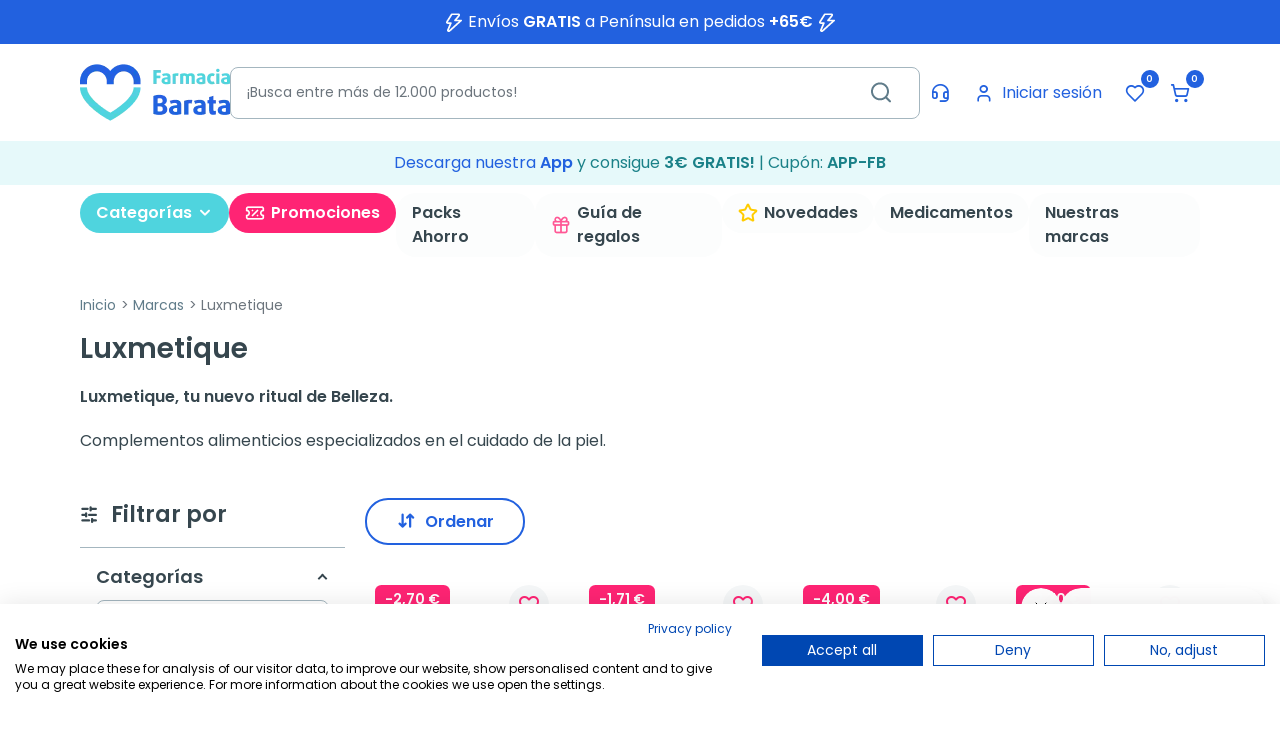

--- FILE ---
content_type: text/html; charset=utf-8
request_url: https://www.farmaciabarata.es/nuestras-marcas/luxmetique
body_size: 37076
content:
<!DOCTYPE html>
<html lang="es-ES">

<head>
  
    
  <meta charset="utf-8">


  <meta http-equiv="x-ua-compatible" content="ie=edge">



  <title>Comprar productos Luxmetique al Mejor Precio | Farmacia Barata</title>
  
    <script data-keepinline="true">
    var cdcGtmApi = '//www.farmaciabarata.es/module/cdc_googletagmanager/async';
    var ajaxShippingEvent = 1;
    var ajaxPaymentEvent = 1;

/* datalayer */
dataLayer = window.dataLayer || [];
    let cdcDatalayer = {"event":"manufacturer","pageCategory":"manufacturer","ecommerce":{"currency":"EUR"},"google_tag_params":{"ecomm_pagetype":"other"},"userLogged":0,"userId":"guest_787696"};
    dataLayer.push(cdcDatalayer);

/* call to GTM Tag */
(function(w,d,s,l,i){w[l]=w[l]||[];w[l].push({'gtm.start':
new Date().getTime(),event:'gtm.js'});var f=d.getElementsByTagName(s)[0],
j=d.createElement(s),dl=l!='dataLayer'?'&l='+l:'';j.async=true;j.src=
'https://www.googletagmanager.com/gtm.js?id='+i+dl;f.parentNode.insertBefore(j,f);
})(window,document,'script','dataLayer','GTM-KQ34B5S4');

/* async call to avoid cache system for dynamic data */
dataLayer.push({
  'event': 'datalayer_ready'
});
</script>
  
  <meta name="description" content="Luxmetique Nutricosmética con Colágeno de Verisol, Ácido Hialurónico y Antioxidantes para mantener la piel joven. ">
  <meta name="keywords" content="">
        <link rel="canonical" href="https://www.farmaciabarata.es/nuestras-marcas/luxmetique">
    
      

  
    
        
                
    <link rel="next" href="https://www.farmaciabarata.es/nuestras-marcas/luxmetique?page=2">  



  <meta name="viewport" content="width=device-width, initial-scale=1">



  <link rel="icon" type="image/vnd.microsoft.icon" href="https://www.farmaciabarata.es/img/favicon.ico?1758868151">
  <link rel="shortcut icon" type="image/x-icon" href="https://www.farmaciabarata.es/img/favicon.ico?1758868151">



  <meta property="og:title" content="Comprar productos Luxmetique al Mejor Precio | Farmacia Barata">
  <meta property="og:description" content="Luxmetique Nutricosmética con Colágeno de Verisol, Ácido Hialurónico y Antioxidantes para mantener la piel joven. ">
<meta property="og:type" content="website">
<meta property="og:url" content="https://www.farmaciabarata.es/nuestras-marcas/luxmetique">
<meta property="og:site_name" content="Farmacia Barata">

  <meta property="og:image" content="https://www.farmaciabarata.es/img/logo-1739527288.jpg">
<meta name="twitter:card" content="summary_large_image">
<meta property="twitter:title" content="Comprar productos Luxmetique al Mejor Precio | Farmacia Barata">
  <meta property="twitter:description" content="Luxmetique Nutricosmética con Colágeno de Verisol, Ácido Hialurónico y Antioxidantes para mantener la piel joven. ">
<meta property="twitter:site" content="Farmacia Barata">
<meta property="twitter:creator" content="Farmacia Barata">
<meta property="twitter:domain" content="https://www.farmaciabarata.es/nuestras-marcas/luxmetique">

  <meta property="twitter:image" content="https://www.farmaciabarata.es/img/logo-1739527288.jpg">
      <meta property="twitter:image:alt" content="Luxmetique Nutricosmética con Colágeno de Verisol, Ácido Hialurónico y Antioxidantes para mantener la piel joven. ">
  

      <script type="application/ld+json">
      {
    "@context": "http://schema.org",
    "@type": "BreadcrumbList",
    "itemListElement": [
        {
            "@type": "ListItem",
            "position": 1,
            "name": "Inicio",
            "item": "https://www.farmaciabarata.es/"
        },
        {
            "@type": "ListItem",
            "position": 2,
            "name": "Marcas",
            "item": "https://www.farmaciabarata.es/nuestras-marcas"
        },
        {
            "@type": "ListItem",
            "position": 3,
            "name": "Luxmetique",
            "item": "https://www.farmaciabarata.es/nuestras-marcas/luxmetique"
        }
    ]
}
    </script>
        <script type="application/ld+json">
      {
    "@context": "http://schema.org",
    "@type": "Organization",
    "name": "Farmacia Barata",
    "url": "https://www.farmaciabarata.es/",
    "logo": {
        "@type": "ImageObject",
        "url": "https://www.farmaciabarata.es/img/logo-1739527288.jpg"
    },
    "contactPoint": {
        "@type": "ContactPoint",
        "telephone": " 957 944 601",
        "contactType": "customer service"
    },
    "address": {
        "@type": "PostalAddress",
        "postalCode": "14004",
        "streetAddress": " Calle Gonzalo Ximénez de Quesada, 19",
        "addressLocality": "Córdoba, España"
    }
}
    </script>
  
<script type="text/javascript">
    var Days_text = 'Día(s)';
    var Hours_text = 'Hora(s)';
    var Mins_text = 'Minuto(s)';
    var Sec_text = 'Segundo(s)';
</script><style type="text/css">.af_pl_wrapper .pagination{display:none;}@media(max-width:767px){#amazzing_filter{position:fixed;opacity:0;}}</style>
<script type="text/javascript" async>
    (function() {
        let isConnectifInitialized = false;

        function getConnectifCartFromAjax(ajaxCart) {
            const connectifCart = {
                cartId: ajaxCart.cn_cart_id?.toString(),
                cartRecoveryUrl: ajaxCart.cn_cart_recovery_url,
                totalPrice: +ajaxCart.cn_total_price,
                totalQuantity: +ajaxCart.cn_total_quantity,
                products: ajaxCart.cn_products.map(mapFromCartItem)
            };
            return connectifCart;
        }

        function mapFromCartItem(cartItem) {
            const productBasketItem = {
                productDetailUrl: cartItem.url?.toString(),
                productId: cartItem.product_id?.toString(),
                name: cartItem.name?.toString(),
                description: cartItem.description,
                imageUrl: cartItem.image_url,
                unitPrice: +cartItem.unit_price,
                availability: cartItem.availability,
                brand: cartItem.brand,
                unitPriceOriginal: cartItem.unit_price_original,
                unitPriceWithoutVAT: cartItem.unit_price_without_vat,
                discountedPercentage: cartItem.discounted_percentage,
                discountedAmount: cartItem.discounted_amount,
                quantity: +cartItem.quantity,
                price: +cartItem.price,
                publishedAt: cartItem.published_at,
                categories: cartItem.categories,
                relatedExternalProductIds: cartItem.relatedProductsArray,
                tags: cartItem.tagsArray
            };
            return productBasketItem;
        }


        function onConnectifStarted() {
            isConnectifInitialized = true;
            if (typeof prestashop !== 'undefined') {
                prestashop.on(
                    'updateCart',
                    function(event) {
                        $.ajax({
                            type: 'GET',
                            url: 'https://www.farmaciabarata.es/?fc=module&module=connectif&controller=cartajax&retrieve_cart=1&ajax=true',
                            success: function(ajaxCart) {
                                if (!ajaxCart) {
                                    return;
                                }

                                const cnCart = JSON.parse(ajaxCart);
                                if (cnCart.cn_cart_exist) {
                                    const cart = getConnectifCartFromAjax(cnCart);
                                    window.connectif.managed.sendEvents([], { cart });
                                }
                            }
                        });
                    }
                );
            }
        }

        if (window.connectif &&
            window.connectif.managed &&
            window.connectif.managed.isInitialized()) {
            onConnectifStarted();
        } else {
            document.addEventListener(
                'connectif.managed.initialized',
                onConnectifStarted
            );
        }
    })();
</script>
<!-- Connectif tracking code -->
<script type="text/javascript" async>
    var _cnid = "45cbca83-b132-4d93-979b-ec1c8371603d";
    (function(w, r, a, cn, s) {
            
                w['ConnectifObject'] = r;
                w[r] = w[r] || function () {( w[r].q = w[r].q || [] ).push(arguments)};
                cn = document.createElement('script');
                cn.type = 'text/javascript';
                cn.async = true;
                cn.src = a;
                cn.id = '__cn_client_script_' + _cnid;
                s = document.getElementsByTagName('script')[0];
                s.parentNode.insertBefore(cn, s);
            
            })(window, 'cn', 'https://cdn.connectif.cloud/eu1/client-script/' + '45cbca83-b132-4d93-979b-ec1c8371603d');
</script>
<!-- end Connectif tracking code --><script>
    var SequraConfigParams = {
        merchant: "farmaciabarata",
        assetKey: "wZZZRmQte9",
        products: [],
        scriptUri: "https://live.sequracdn.com/assets/sequra-checkout.min.js",
        decimalSeparator: ',',
        thousandSeparator: '.',
        locale: 'es',
        currency: 'EUR'
    };

            SequraConfigParams.products.push("pp3");
    
    
    (function(i, s, o, g, r, a, m) {
        i['SequraConfiguration'] = g;
        i['SequraOnLoad'] = [];
        i[r] = {};
        i[r][a] = function(callback) { i['SequraOnLoad'].push(callback); };
        (a = s.createElement(o)), (m = s.getElementsByTagName(o)[0]);
        a.async = 1;
        a.src = g.scriptUri;
        m.parentNode.insertBefore(a, m);
    })(window, document, 'script', SequraConfigParams, 'Sequra', 'onLoad');
    

    var SequraWidgetFacade = {
        widgets: [
                ],
        miniWidgets: [
                ],
        
        ...SequraConfigParams,
        mutationObserver: null,
        forcePriceSelector: true,
        presets: {
            L: '{"alignment":"left"}',
            R: '{"alignment":"right"}',
            legacy: '{"type":"legacy"}',
            legacyL: '{"type":"legacy","alignment":"left"}',
            legacyR: '{"type":"legacy","alignment":"right"}',
            minimal: '{"type":"text","branding":"none","size":"S","starting-text":"as-low-as"}',
            minimalL: '{"type":"text","branding":"none","size":"S","starting-text":"as-low-as","alignment":"left"}',
            minimalR: '{"type":"text","branding":"none","size":"S","starting-text":"as-low-as","alignment":"right"}'
        },

        init: function () {
            // Remove duplicated objects from this.widgets.
            const uniqueWidgets = [];
            this.widgets.forEach(widget => {
                Object.keys(widget).forEach(key => {
                    if (typeof widget[key] === 'string') {
                        widget[key] = this.decodeEntities(widget[key]);
                    }
                });

                if (!uniqueWidgets.some(w => w.price_src === widget.price_src && w.dest === widget.dest && w.product === widget.product && w.theme === widget.theme && w.reverse === widget.reverse && w.campaign === widget.campaign)) {
                    uniqueWidgets.push(widget);
                }
            });
            this.widgets = uniqueWidgets;
        },
        getText: function(selector) {
            return selector && document.querySelector(selector) ? document.querySelector(selector).textContent :
                "0";
        },
        nodeToCents: function(node) {
            return this.textToCents(node ? node.textContent : "0");
        },
        selectorToCents: function(selector) {
            return this.textToCents(this.getText(selector));
        },
        decodeEntities: function(encodedString) {
            if (!encodedString.match(/&(nbsp|amp|quot|lt|gt|#\d+|#x[0-9A-Fa-f]+);/g)) {
                return encodedString;
            }
            const elem = document.createElement('div');
            elem.innerHTML = encodedString;
            return elem.textContent;
        },
        textToCents: function(text) {
            const thousandSeparator = this.decodeEntities(this.thousandSeparator);
            const decimalSeparator = this.decodeEntities(this.decimalSeparator);

            text = text.replace(/^\D*/, '').replace(/\D*$/, '');
            if (text.indexOf(decimalSeparator) < 0) {
                text += decimalSeparator + '00';
            }
            return this.floatToCents(
                parseFloat(
                    text
                    .replace(thousandSeparator, '')
                    .replace(decimalSeparator, '.')
                )
            );
        },
        floatToCents: function(value) {
            return parseInt(value.toFixed(2).replace('.', ''), 10);
        },
        refreshComponents: function() {
            Sequra.onLoad(
                function() {
                    Sequra.refreshComponents();
                }
            );
        },
        getPriceSelector: function (widget) {
            // In PrestaShop the price is always shown in the same selector, regardless of the product type.
            return widget.priceSel;
        },

        /**
         * Search for child elements in the parentElem that are targets of the widget
         * @param {object} parentElem DOM element that may contains the widget's targets
        * @param {object} widget  Widget object
        * @param {string} observedAt Unique identifier to avoid fetch the same element multiple times
        * @returns {array} Array of objects containing the target elements and a reference to the widget
        */
        getWidgetTargets: function (parentElem, widget, observedAt) {
            const targets = [];
            if (widget.dest) {
                const children = parentElem.querySelectorAll(widget.dest);
                const productObservedAttr = 'data-sequra-observed-' + widget.product;
                for (const child of children) {
                    if (child.getAttribute(productObservedAttr) == observedAt) {
                        continue;// skip elements that are already observed in this mutation.
                    }
                    child.setAttribute(productObservedAttr, observedAt);
                    targets.push({ elem: child, widget });
                }
            }
            return targets;
        },

        /**
         * Search for child elements in the parentElem that are targets of the widget
         * @param {object} widget  Widget object
        * @returns {array} Array of objects containing the target elements and a reference to the widget
        */
        getMiniWidgetTargets: function (widget) {
            const targets = [];
            if (widget.dest) {
                const children = document.querySelectorAll(widget.dest);
                const prices = document.querySelectorAll(widget.priceSel);
                const priceObservedAttr = 'data-sequra-observed-price-' + widget.product;

                for (let i = 0; i < children.length; i++) {
                    const child = children[i];

                    const priceElem = 'undefined' !== typeof prices[i] ? prices[i] : null;
                    const priceValue = priceElem ? this.nodeToCents(priceElem) : null;

                    if (null === priceValue || child.getAttribute(priceObservedAttr) == priceValue) {
                        continue;
                    }
                    child.setAttribute(priceObservedAttr, priceValue);
                    targets.push({ elem: child, priceElem, widget });
                }
            }
            return targets;
        },

        /**
        * Get an unique identifier to avoid fetch the same element multiple times
        * @returns {number} The current timestamp
        */
        getObservedAt: () => Date.now(),

        removeWidgetsOnPage: function () {
            if (this.mutationObserver) {
                this.mutationObserver.disconnect();
            }
            document.querySelectorAll('.sequra-promotion-widget').forEach(widget => widget.remove());
            if (this.mutationObserver) {
                this.mutationObserver.observe(document, { childList: true, subtree: true });
            }
        },

        /**
         * Draw the missing or outdated widgets in the page.
         */
        refreshWidgets: function () {
            const targets = [];
            for (const widget of this.widgets) {
                const widgetTargets = this.getWidgetTargets(document, widget, this.getObservedAt());
                targets.push(...widgetTargets);
            }
            for (const miniWidget of this.miniWidgets) {
                const widgetTargets = this.getMiniWidgetTargets(miniWidget);
                targets.push(...widgetTargets);
            }

            targets.forEach(target => {
                const { elem, widget } = target;
                this.isMiniWidget(widget) ? this.drawMiniWidgetOnElement(widget, elem, target.priceElem) : this.drawWidgetOnElement(widget, elem);
            });
        },

        /**
         * Paint the widgets in the page and observe the DOM to refresh the widgets when the page changes.
         * @param {boolean} forcePriceSelector If true, the price selector will be forced to the simple product price selector.
        */
        drawWidgetsOnPage: function (forcePriceSelector = true) {
            if (!this.widgets.length && !this.miniWidgets.length) {
                return;
            }

            if (this.mutationObserver) {
                this.mutationObserver.disconnect();
            }

            this.forcePriceSelector = forcePriceSelector;

            this.refreshWidgets();

            // Then, observe the DOM to refresh the widgets when the page changes.
            this.mutationObserver = new MutationObserver((mutations) => {
                this.mutationObserver.disconnect();// disable the observer to avoid multiple calls to the same function.
                for (const mutation of mutations) {
                    if (['childList', 'subtree', 'characterData'].includes(mutation.type)) {
                        this.refreshWidgets();
                        break;
                    }
                }
                this.mutationObserver.observe(document, { childList: true, subtree: true, characterData: true }); // enable the observer again.
            });

            this.mutationObserver.observe(document, { childList: true, subtree: true, characterData: true });
        },

        isMiniWidget: function (widget) {
            return this.miniWidgets.indexOf(widget) !== -1;
        },

        isAmountInAllowedRange: function (widget, cents) {
            if ('undefined' !== typeof widget.minAmount && widget.minAmount && cents < widget.minAmount) {
                return false;
            }
            if ('undefined' !== typeof widget.maxAmount && widget.maxAmount && widget.maxAmount < cents) {
                return false;
            }
            return true;
        },

        drawMiniWidgetOnElement: function (widget, element, priceElem) {
            if (!priceElem) {
                const priceSrc = this.getPriceSelector(widget);
                priceElem = document.querySelector(priceSrc);
                if (!priceElem) {
                    console.error(priceSrc + ' is not a valid css selector to read the price from, for seQura mini-widget.');
                    return;
                }
            }
            const cents = this.nodeToCents(priceElem);

            const className = 'sequra-educational-popup';
            const modifierClassName = className + '--' + widget.product;

            const oldWidget = element.parentNode.querySelector('.' + className + '.' + modifierClassName);
            if (oldWidget) {
                if (cents == oldWidget.getAttribute('data-amount')) {
                    return; // no need to update the widget, the price is the same.
                }

                oldWidget.remove();// remove the old widget to draw a new one.
            }

            if (!this.isAmountInAllowedRange(widget, cents)) {
                return;
            }

            const widgetNode = document.createElement('small');
            widgetNode.className = className + ' ' + modifierClassName;
            widgetNode.setAttribute('data-amount', cents);
            widgetNode.setAttribute('data-product', widget.product);

            const creditAgreements = Sequra.computeCreditAgreements({ amount: cents, product: widget.product })[widget.product];
            let creditAgreement = null
            do {
                creditAgreement = creditAgreements.pop();
            } while (cents < creditAgreement.min_amount.value && creditAgreements.length > 1);
            if (cents < creditAgreement.min_amount.value && !widget.messageBelowLimit) {
                return;
            }

            if (cents >= creditAgreement.min_amount.value) {
                widgetNode.innerText = widget.message.replace('%s', creditAgreement.instalment_total.string);
            } else {
                if (!widget.messageBelowLimit) {
                    return;
                }
                widgetNode.innerText = widget.messageBelowLimit.replace('%s', creditAgreement.min_amount.string);
            }

            if (element.nextSibling) {//Insert after
                element.parentNode.insertBefore(widgetNode, element.nextSibling);
                this.refreshComponents();
            } else {
                element.parentNode.appendChild(widgetNode);
            }

        },

        drawWidgetOnElement: function (widget, element) {
            const priceSrc = this.getPriceSelector(widget);
            const priceElem = document.querySelector(priceSrc);
            if (!priceElem) {
                console.error(priceSrc + ' is not a valid css selector to read the price from, for seQura widget.');
                return;
            }
            const cents = this.nodeToCents(priceElem);

            const className = 'sequra-promotion-widget';
            const modifierClassName = className + '--' + widget.product;

            const oldWidget = element.parentNode.querySelector('.' + className + '.' + modifierClassName);
            if (oldWidget) {
                if (cents == oldWidget.getAttribute('data-amount')) {
                    return; // no need to update the widget, the price is the same.
                }

                oldWidget.remove();// remove the old widget to draw a new one.
            }

            if (!this.isAmountInAllowedRange(widget, cents)) {
                return;
            }

            const promoWidgetNode = document.createElement('div');
            promoWidgetNode.className = className + ' ' + modifierClassName;
            promoWidgetNode.setAttribute('data-amount', cents);
            promoWidgetNode.setAttribute('data-product', widget.product);

            const theme = this.presets[widget.theme] ? this.presets[widget.theme] : widget.theme;
            try {
                const attributes = JSON.parse(theme);
                for (let key in attributes) {
                    promoWidgetNode.setAttribute('data-' + key, "" + attributes[key]);
                }
            } catch (e) {
                promoWidgetNode.setAttribute('data-type', 'text');
            }

            if (widget.campaign) {
                promoWidgetNode.setAttribute('data-campaign', widget.campaign);
            }
            if (widget.registrationAmount) {
                promoWidgetNode.setAttribute('data-registration-amount', widget.registrationAmount);
            }

            if (element.nextSibling) {
                element.parentNode.insertBefore(promoWidgetNode, element.nextSibling);
                this.refreshComponents();
            } else {
                element.parentNode.appendChild(promoWidgetNode);
            }
        }
    };
    
    document.addEventListener('DOMContentLoaded', () => {
        SequraWidgetFacade.init()
        Sequra.onLoad(() => {
            SequraWidgetFacade.drawWidgetsOnPage();

            if(typeof prestashop != 'undefined' && !!prestashop.on) {
                const drawWidgetsAfterTimeout = function(){
                    setTimeout(function(){
                        SequraWidgetFacade.drawWidgetsOnPage();
                    }, 500);
                };

                prestashop.on('updateFacets', drawWidgetsAfterTimeout);
                prestashop.on('updateCart', drawWidgetsAfterTimeout);
            }
        });
    });
</script>
<script type="application/ld+json">{
    "@context": "https://schema.org",
    "@type": "Pharmacy",
    "@id": "https://www.farmaciabarata.es#pharmacy",
    "url": "https://www.farmaciabarata.es",
    "name": "Farmacia Bergillos Jiménez",
    "alternateName": "FarmaciaBarata",
    "legalName": "Farmacia Bergillos Jiménez",
    "identifier": [
        {
            "@type": "PropertyValue",
            "propertyID": "NIF",
            "value": "E-14716237"
        },
        {
            "@type": "PropertyValue",
            "propertyID": "NICA",
            "value": "18182"
        }
    ],
    "logo": {
        "@type": "ImageObject",
        "@id": "https://www.farmaciabarata.es#logo",
        "url": "https://www.farmaciabarata.es/img/logo-1739527288.webp"
    },
    "image": {
        "@id": "https://www.farmaciabarata.es/img/logo-1739527288.webp"
    },
    "telephone": "+34 957 944 601",
    "email": "info@farmaciabarata.es",
    "priceRange": "€1–€600",
    "address": {
        "@type": "PostalAddress",
        "streetAddress": "C. Gonzalo Ximénez de Quesada, 19",
        "addressLocality": "Córdoba",
        "addressRegion": "Andalucía",
        "postalCode": "14004",
        "addressCountry": "ES"
    },
    "geo": {
        "@type": "GeoCoordinates",
        "latitude": 37.8833359,
        "longitude": -4.7868512
    },
    "openingHoursSpecification": [
        {
            "@type": "OpeningHoursSpecification",
            "dayOfWeek": [
                "Monday",
                "Tuesday",
                "Wednesday",
                "Thursday"
            ],
            "opens": "09:00",
            "closes": "14:00"
        },
        {
            "@type": "OpeningHoursSpecification",
            "dayOfWeek": [
                "Monday",
                "Tuesday",
                "Wednesday",
                "Thursday"
            ],
            "opens": "15:00",
            "closes": "18:00"
        },
        {
            "@type": "OpeningHoursSpecification",
            "dayOfWeek": [
                "Friday"
            ],
            "opens": "09:00",
            "closes": "14:00"
        }
    ],
    "aggregateRating": {
        "@type": "AggregateRating",
        "ratingValue": 4.7,
        "reviewCount": 21337
    },
    "sameAs": [
        "https://www.farmaciabarata.es",
        "https://www.instagram.com/farmaciabarata/",
        "https://x.com/farmacia_barata/"
    ],
    "areaServed": {
        "@type": "Country",
        "name": "ES"
    },
    "contactPoint": {
        "@type": "ContactPoint",
        "@id": "https://soporte.farmaciabarata.es/hc/es/requests/new",
        "contactType": "customer service",
        "telephone": "+34 957 944 601",
        "email": "info@farmaciabarata.es",
        "availableLanguage": [
            "es-ES"
        ]
    }
}</script>

  



      <link href="https://www.farmaciabarata.es/img/logo-1739527288.webp" rel="preload" as="image">
    
  
  <link rel="preload" href="https://www.farmaciabarata.es/themes/farmaciabarata/assets/fonts/Poppins-Regular-709727e405db435e05b1ffac105046bd.woff2" as="font" crossorigin><link rel="preload" href="https://www.farmaciabarata.es/themes/farmaciabarata/assets/fonts/Poppins-SemiBold-b7e8f25ea0b8b849c17a46befea6acca.woff2" as="font" crossorigin><link rel="preload" href="https://www.farmaciabarata.es/themes/farmaciabarata/assets/fonts/MaterialIcons-Regular-12a47ed5fd5585f0f4227fa035a1a607.woff2" as="font" crossorigin><link rel="preload" href="https://www.farmaciabarata.es/themes/farmaciabarata/assets/fonts/icomoon-d7aecaf7d15cbb1a5968007421e0052f.woff2" as="font" crossorigin><link rel="preload" href="https://www.farmaciabarata.es/themes/farmaciabarata/assets/fonts/lucide-774c065a382a8b7d6bb09ec93c4dc9b5.woff2" as="font" crossorigin>




  
  
      <link rel="preload" href="https://www.farmaciabarata.es/themes/farmaciabarata/assets/cache/theme-bf2611347.css?v=c5ff2543b53f4cc0ad3819a36752467b" as="style">
  
  <link rel="stylesheet" href="https://www.farmaciabarata.es/themes/farmaciabarata/assets/cache/theme-bf2611347.css?v=c5ff2543b53f4cc0ad3819a36752467b" type="text/css" media="all">




  




  <script type="text/javascript">
        var addToFavoriteAction = "https:\/\/www.farmaciabarata.es\/module\/is_favoriteproducts\/ajax?action=addFavoriteProduct&ajax=1";
        var af_ajax = {"path":"https:\/\/www.farmaciabarata.es\/module\/amazzingfilter\/ajax?ajax=1","token":"6001c169e5984be594abfc19dd50319a"};
        var af_classes = {"load_font":"1","icon-filter":"icon-filter","u-times":"u-times","icon-eraser":"icon-eraser","icon-lock":"icon-lock","icon-unlock-alt":"icon-unlock-alt","icon-minus":"icon-minus","icon-plus":"icon-plus","icon-check":"icon-check","icon-save":"icon-save","js-product-miniature":"products-list__block","pagination":"pagination"};
        var af_ids = {"main":"main"};
        var af_is_modern = 1;
        var af_param_names = {"p":"page","n":"resultsPerPage"};
        var af_product_count_text = "Mostrando 1 - 24 de 48 productos";
        var af_product_list_class = "af-product-list";
        var af_sep = {"all":{"dec":".","tho":"","range":" - ","replacements":[]},"url":{"dec":".","tho":"","range":"-","replacements":[]}};
        var ecommfinderShopReference = "YDZJMTSZ";
        var favoriteProducts = [];
        var google_app_login_url = "https:\/\/www.farmaciabarata.es\/module\/socialloginizer\/googleapplogin";
        var isFavoriteProductsListingPage = false;
        var listDisplayAjaxUrl = "https:\/\/www.farmaciabarata.es\/module\/is_themecore\/ajaxTheme";
        var load_more = true;
        var prestashop = {"cart":{"products":[],"totals":{"total":{"type":"total","label":"Total","amount":0,"value":"0,00\u00a0\u20ac"},"total_including_tax":{"type":"total","label":"Total (impuestos incl.)","amount":0,"value":"0,00\u00a0\u20ac"},"total_excluding_tax":{"type":"total","label":"Total (impuestos excl.)","amount":0,"value":"0,00\u00a0\u20ac"}},"subtotals":{"products":{"type":"products","label":"Subtotal","amount":0,"value":"0,00\u00a0\u20ac"},"discounts":null,"shipping":{"type":"shipping","label":"Transporte","amount":0,"value":""},"tax":null},"products_count":0,"summary_string":"0 art\u00edculos","vouchers":{"allowed":1,"added":[]},"discounts":[],"minimalPurchase":0,"minimalPurchaseRequired":""},"currency":{"id":1,"name":"Euro","iso_code":"EUR","iso_code_num":"978","sign":"\u20ac"},"customer":{"lastname":null,"firstname":null,"email":null,"birthday":null,"newsletter":null,"newsletter_date_add":null,"optin":null,"website":null,"company":null,"siret":null,"ape":null,"is_logged":false,"gender":{"type":null,"name":null},"addresses":[]},"country":{"id_zone":"1","id_currency":"0","call_prefix":"34","iso_code":"ES","active":"1","contains_states":"1","need_identification_number":"0","need_zip_code":"1","zip_code_format":"NNNNN","display_tax_label":"0","name":"Espa\u00f1a","id":6},"language":{"name":"Espa\u00f1ol (Spanish)","iso_code":"es","locale":"es-ES","language_code":"es","active":"1","is_rtl":"0","date_format_lite":"d\/m\/Y","date_format_full":"d\/m\/Y H:i:s","id":1},"page":{"title":"","canonical":"https:\/\/www.farmaciabarata.es\/nuestras-marcas\/luxmetique","meta":{"title":"Comprar productos Luxmetique al Mejor Precio | Farmacia Barata","description":"Luxmetique Nutricosm\u00e9tica con Col\u00e1geno de Verisol, \u00c1cido Hialur\u00f3nico y Antioxidantes para mantener la piel joven. ","keywords":"","robots":"index"},"page_name":"manufacturer","body_classes":{"lang-es":true,"lang-rtl":false,"country-ES":true,"currency-EUR":true,"layout-left-column":true,"page-manufacturer":true,"tax-display-disabled":true,"page-customer-account":false,"manufacturer-id-69":true,"manufacturer-Luxmetique":true},"admin_notifications":[],"password-policy":{"feedbacks":{"0":"Muy d\u00e9bil","1":"D\u00e9bil","2":"Promedio","3":"Fuerte","4":"Muy fuerte","Straight rows of keys are easy to guess":"Una serie seguida de teclas de la misma fila es f\u00e1cil de adivinar","Short keyboard patterns are easy to guess":"Los patrones de teclado cortos son f\u00e1ciles de adivinar","Use a longer keyboard pattern with more turns":"Usa un patr\u00f3n de teclado m\u00e1s largo y con m\u00e1s giros","Repeats like \"aaa\" are easy to guess":"Las repeticiones como \u00abaaa\u00bb son f\u00e1ciles de adivinar","Repeats like \"abcabcabc\" are only slightly harder to guess than \"abc\"":"Las repeticiones como \"abcabcabc\" son solo un poco m\u00e1s dif\u00edciles de adivinar que \"abc\"","Sequences like abc or 6543 are easy to guess":"Las secuencias como \"abc\" o \"6543\" son f\u00e1ciles de adivinar","Recent years are easy to guess":"Los a\u00f1os recientes son f\u00e1ciles de adivinar","Dates are often easy to guess":"Las fechas suelen ser f\u00e1ciles de adivinar","This is a top-10 common password":"Esta es una de las 10 contrase\u00f1as m\u00e1s comunes","This is a top-100 common password":"Esta es una de las 100 contrase\u00f1as m\u00e1s comunes","This is a very common password":"Esta contrase\u00f1a es muy com\u00fan","This is similar to a commonly used password":"Esta contrase\u00f1a es similar a otras contrase\u00f1as muy usadas","A word by itself is easy to guess":"Una palabra que por s\u00ed misma es f\u00e1cil de adivinar","Names and surnames by themselves are easy to guess":"Los nombres y apellidos completos son f\u00e1ciles de adivinar","Common names and surnames are easy to guess":"Los nombres comunes y los apellidos son f\u00e1ciles de adivinar","Use a few words, avoid common phrases":"Usa varias palabras, evita frases comunes","No need for symbols, digits, or uppercase letters":"No se necesitan s\u00edmbolos, d\u00edgitos o letras may\u00fasculas","Avoid repeated words and characters":"Evita repetir palabras y caracteres","Avoid sequences":"Evita secuencias","Avoid recent years":"Evita a\u00f1os recientes","Avoid years that are associated with you":"Evita a\u00f1os que puedan asociarse contigo","Avoid dates and years that are associated with you":"Evita a\u00f1os y fechas que puedan asociarse contigo","Capitalization doesn't help very much":"Las may\u00fasculas no ayudan mucho","All-uppercase is almost as easy to guess as all-lowercase":"Todo en may\u00fasculas es casi tan f\u00e1cil de adivinar como en min\u00fasculas","Reversed words aren't much harder to guess":"Las palabras invertidas no son mucho m\u00e1s dif\u00edciles de adivinar","Predictable substitutions like '@' instead of 'a' don't help very much":"Las sustituciones predecibles como usar \"@\" en lugar de \"a\" no ayudan mucho","Add another word or two. Uncommon words are better.":"A\u00f1ade una o dos palabras m\u00e1s. Es mejor usar palabras poco habituales."}}},"shop":{"name":"Farmacia Barata","logo":"https:\/\/www.farmaciabarata.es\/img\/logo-1739527288.jpg","stores_icon":"https:\/\/www.farmaciabarata.es\/img\/logo_stores.png","favicon":"https:\/\/www.farmaciabarata.es\/img\/favicon.ico"},"core_js_public_path":"\/themes\/","urls":{"base_url":"https:\/\/www.farmaciabarata.es\/","current_url":"https:\/\/www.farmaciabarata.es\/nuestras-marcas\/luxmetique","shop_domain_url":"https:\/\/www.farmaciabarata.es","img_ps_url":"https:\/\/www.farmaciabarata.es\/img\/","img_cat_url":"https:\/\/www.farmaciabarata.es\/img\/c\/","img_lang_url":"https:\/\/www.farmaciabarata.es\/img\/l\/","img_prod_url":"https:\/\/www.farmaciabarata.es\/img\/p\/","img_manu_url":"https:\/\/www.farmaciabarata.es\/img\/m\/","img_sup_url":"https:\/\/www.farmaciabarata.es\/img\/su\/","img_ship_url":"https:\/\/www.farmaciabarata.es\/img\/s\/","img_store_url":"https:\/\/www.farmaciabarata.es\/img\/st\/","img_col_url":"https:\/\/www.farmaciabarata.es\/img\/co\/","img_url":"https:\/\/www.farmaciabarata.es\/themes\/farmaciabarata\/assets\/img\/","css_url":"https:\/\/www.farmaciabarata.es\/themes\/farmaciabarata\/assets\/css\/","js_url":"https:\/\/www.farmaciabarata.es\/themes\/farmaciabarata\/assets\/js\/","pic_url":"https:\/\/www.farmaciabarata.es\/upload\/","theme_assets":"https:\/\/www.farmaciabarata.es\/themes\/farmaciabarata\/assets\/","theme_dir":"https:\/\/www.farmaciabarata.es\/themes\/farmaciabarata\/","pages":{"address":"https:\/\/www.farmaciabarata.es\/direccion","addresses":"https:\/\/www.farmaciabarata.es\/direcciones","authentication":"https:\/\/www.farmaciabarata.es\/iniciar-sesion","manufacturer":"https:\/\/www.farmaciabarata.es\/nuestras-marcas","cart":"https:\/\/www.farmaciabarata.es\/carrito","category":"https:\/\/www.farmaciabarata.es\/index.php?controller=category","cms":"https:\/\/www.farmaciabarata.es\/index.php?controller=cms","contact":"https:\/\/www.farmaciabarata.es\/contactenos","discount":"https:\/\/www.farmaciabarata.es\/descuento","guest_tracking":"https:\/\/www.farmaciabarata.es\/seguimiento-pedido-invitado","history":"https:\/\/www.farmaciabarata.es\/historial-compra","identity":"https:\/\/www.farmaciabarata.es\/datos-personales","index":"https:\/\/www.farmaciabarata.es\/","my_account":"https:\/\/www.farmaciabarata.es\/mi-cuenta","order_confirmation":"https:\/\/www.farmaciabarata.es\/confirmacion-pedido","order_detail":"https:\/\/www.farmaciabarata.es\/index.php?controller=order-detail","order_follow":"https:\/\/www.farmaciabarata.es\/seguimiento-pedido","order":"https:\/\/www.farmaciabarata.es\/pedido","order_return":"https:\/\/www.farmaciabarata.es\/index.php?controller=order-return","order_slip":"https:\/\/www.farmaciabarata.es\/facturas-abono","pagenotfound":"https:\/\/www.farmaciabarata.es\/pagina-no-encontrada","password":"https:\/\/www.farmaciabarata.es\/recuperar-contrase\u00f1a","pdf_invoice":"https:\/\/www.farmaciabarata.es\/index.php?controller=pdf-invoice","pdf_order_return":"https:\/\/www.farmaciabarata.es\/index.php?controller=pdf-order-return","pdf_order_slip":"https:\/\/www.farmaciabarata.es\/index.php?controller=pdf-order-slip","prices_drop":"https:\/\/www.farmaciabarata.es\/productos-rebajados","product":"https:\/\/www.farmaciabarata.es\/index.php?controller=product","registration":"https:\/\/www.farmaciabarata.es\/registro","search":"https:\/\/www.farmaciabarata.es\/busqueda","sitemap":"https:\/\/www.farmaciabarata.es\/mapa del sitio","stores":"https:\/\/www.farmaciabarata.es\/tiendas","supplier":"https:\/\/www.farmaciabarata.es\/proveedores","new_products":"https:\/\/www.farmaciabarata.es\/novedades","brands":"https:\/\/www.farmaciabarata.es\/nuestras-marcas","register":"https:\/\/www.farmaciabarata.es\/registro","order_login":"https:\/\/www.farmaciabarata.es\/pedido?login=1"},"alternative_langs":[],"actions":{"logout":"https:\/\/www.farmaciabarata.es\/?mylogout="},"no_picture_image":{"bySize":{"small_default":{"url":"https:\/\/www.farmaciabarata.es\/img\/p\/es-default-small_default.jpg","width":98,"height":98},"cart_default":{"url":"https:\/\/www.farmaciabarata.es\/img\/p\/es-default-cart_default.jpg","width":125,"height":125},"home_default":{"url":"https:\/\/www.farmaciabarata.es\/img\/p\/es-default-home_default.jpg","width":250,"height":250},"medium_default":{"url":"https:\/\/www.farmaciabarata.es\/img\/p\/es-default-medium_default.jpg","width":452,"height":452},"large_default":{"url":"https:\/\/www.farmaciabarata.es\/img\/p\/es-default-large_default.jpg","width":800,"height":800}},"small":{"url":"https:\/\/www.farmaciabarata.es\/img\/p\/es-default-small_default.jpg","width":98,"height":98},"medium":{"url":"https:\/\/www.farmaciabarata.es\/img\/p\/es-default-home_default.jpg","width":250,"height":250},"large":{"url":"https:\/\/www.farmaciabarata.es\/img\/p\/es-default-large_default.jpg","width":800,"height":800},"legend":""}},"configuration":{"display_taxes_label":false,"display_prices_tax_incl":true,"is_catalog":false,"show_prices":true,"opt_in":{"partner":false},"quantity_discount":{"type":"discount","label":"Descuento unitario"},"voucher_enabled":1,"return_enabled":0},"field_required":[],"breadcrumb":{"links":[{"title":"Inicio","url":"https:\/\/www.farmaciabarata.es\/"},{"title":"Marcas","url":"https:\/\/www.farmaciabarata.es\/nuestras-marcas"},{"title":"Luxmetique","url":"https:\/\/www.farmaciabarata.es\/nuestras-marcas\/luxmetique"}],"count":3},"link":{"protocol_link":"https:\/\/","protocol_content":"https:\/\/"},"time":1769533882,"static_token":"ba8f03a0da318e4b43021549e027c8d9","token":"2af75d7aa87cd3459222c55b718c656d","debug":false};
        var psemailsubscription_subscription = "https:\/\/www.farmaciabarata.es\/module\/ps_emailsubscription\/subscription";
        var removeFromFavoriteAction = "https:\/\/www.farmaciabarata.es\/module\/is_favoriteproducts\/ajax?action=removeFavoriteProduct&ajax=1";
        var show_load_more_btn = true;
      </script>

    
    <script>
      var prodID = { "a": [], "c": 0, "u": "", "r": false }; function _lppr(v){for(var i=0;i<prodID.a.length;i++){if(prodID.a[i].h===v){return i;}}}
      </script>
    
      

    
</head>

<body id="manufacturer" class="lang-es country-es currency-eur layout-left-column page-manufacturer tax-display-disabled manufacturer-id-69 manufacturer-luxmetique">

  
    <!-- Google Tag Manager (noscript) -->
<noscript><iframe src="https://www.googletagmanager.com/ns.html?id=GTM-KQ34B5S4" height="0" width="0" style="display:none;visibility:hidden"></iframe></noscript>
<!-- End Google Tag Manager (noscript) -->

  

  <main class="l-main">
    
          

    <header id="header" class="l-header">
      
        
    <div class="header-banner">
            <div class="bg-primary text-white text-center py-2">
        <span><img src="/img/cms/lucide_thunder.svg" alt="" width="20" height="20"> Envíos <strong>GRATIS</strong> a Península en pedidos <strong>+65€</strong> <img src="/img/cms/lucide_thunder.svg" alt="" width="20" height="20"></span>
    </div>

    </div>



    <nav class="header-nav bg-light d-none d-md-block">
        <div class="container">
            <div class="row align-items-center">
                
                
            </div>
        </div>
    </nav>



    <div class="js-header-top-wrapper">

        <div class="header-top js-header-top">
            <div class="header-top__content pt-md-3 pb-md-3 py-2">

                <div class="container">

                    <div class="row header-top__row no-gutters">

                        <div class="col flex-grow-0 header-top__block header-top__block--menu-toggle d-block d-md-none">
                            <a class="header-top__link" rel="nofollow" id="mobile_top_menu">
                                <div class="header-top__icon-container">
                                    <span class="header-top__icon material-icons">menu</span>
                                </div>
                            </a>
                        </div>

                        <div class="col header-top__block header-top__block--logo">
                                                                                        <a href="https://www.farmaciabarata.es/" title="Farmacia Barata">
                                    <picture><source type="image/webp" srcset="https://www.farmaciabarata.es/img/logo-1739527288.webp"><img src="https://www.farmaciabarata.es/img/logo-1739527288.jpg" width="150" height="57" class="logo img-fluid" alt="Farmacia Barata logo"></source></picture>
                                </a>
                                                        </div>

                        <div class="col header-top__block header-top__block--search-container">
                            <div class="header-top__block header-top__block--search">
    <form class="search-form js-search-form" data-search-controller-url="https://www.farmaciabarata.es/module/is_searchbar/ajaxSearch" method="get" action="//www.farmaciabarata.es/busqueda">
        <div class="search-form__form-group">
            <input type="hidden" name="controller" value="search">
            <input class="js-search-input search-form__input form-control" placeholder="¡Busca entre más de 12.000 productos!" type="text" name="s" value="">
            <button type="submit" class="search-form__btn btn">
                <span><svg width="36" height="37" viewbox="0 0 36 37" fill="none" xmlns="http://www.w3.org/2000/svg">
                        <path fill-rule="evenodd" clip-rule="evenodd" d="M17 10.3781C13.134 10.3781 10 13.5121 10 17.3781C10 21.2441 13.134 24.3781 17 24.3781C20.866 24.3781 24 21.2441 24 17.3781C24 13.5121 20.866 10.3781 17 10.3781ZM8 17.3781C8 12.4075 12.0294 8.37811 17 8.37811C21.9706 8.37811 26 12.4075 26 17.3781C26 19.5031 25.2635 21.4561 24.0319 22.9958L27.7071 26.671C28.0976 27.0615 28.0976 27.6947 27.7071 28.0852C27.3166 28.4757 26.6834 28.4757 26.2929 28.0852L22.6177 24.41C21.078 25.6416 19.125 26.3781 17 26.3781C12.0294 26.3781 8 22.3487 8 17.3781Z" fill="#607C8A"></path>
                    </svg>
                </span>
            </button>
        </div>
    </form>
</div>
                        </div>

                        <div class="col header-top__block header-top__block--access no-gutters">
                            <div class="col flex-grow-0 header-top__block header-top__block--contact">
                                <a href="javascript:void(0)" class="header-top__link js-contact-popover" data-toggle="popover" data-placement="bottom" data-container="body" data-html="true" data-content-id="contact-popover-content" title="¿Necesitas ayuda?">
                                    <span class="header-top__icon icon-headset"></span>
                                </a>
                            </div>

                            <div class="col header-top__block header-top__block--user">
  <a class="header-top__link js-user-sidebar-toggle" href="#" data-toggle="user-sidebar" title="Acceda a su cuenta de cliente">
    <span class="header-top__icon icon-user"></span>
    <span class="header-top__text">
              Iniciar sesión
          </span>
  </a>
</div>

<!-- User Sidebar Modal -->
<div class="user-sidebar-overlay"></div>
<div class="user-sidebar" id="userSidebar">
    <div class="user-sidebar__header d-flex align-items-center justify-content-between">
        <div class="d-flex align-items-center">
            <span class="user-icon mr-2"><i class="icon-user"></i></span>
                            <span>Accede o crea una cuenta</span>
                    </div>
        <button type="button" class="close js-user-sidebar-close icon-x" aria-label="Cerrar">
            <span aria-hidden="true"></span>
        </button>
    </div>

    <div class="user-sidebar__body p-3">
                                <div class="user-sidebar__login" id="login-form-container">
  <h4 class="text-center text-your-account">Tu cuenta</h4>
  <p class="text-center mb-3">Accede o <a href="#" class="text-primary js-show-register-form">crea una cuenta</a></p>

  <div class="customer-auth">
    
  
      

  <form class="customer-auth__form" action="https://www.farmaciabarata.es/iniciar-sesion" method="post">
    
              
          
  
    <input type="hidden" name="back" value="">
  


        
              
            
  <div class="form-group js-input-column">
          <label class="form-label required" for="f-email_92648">
        Dirección de correo electrónico
        
                  
      </label>
    

    
          
            <input class="form-control" name="email" type="email" value="" id="f-email_92648" required autocomplete="email" pattern="^[^\s]+(\s+[^\s]+)*$">
                      

        
        
                                        


      </div>

    
        
              
            
  <div class="form-group js-input-column">
          <label class="form-label required" for="f-password_14685">
        Contraseña
        
                  
      </label>
    

    
      
        <div class="input-group js-parent-focus">
          <input class="form-control js-child-focus js-visible-password" name="password" id="f-password_14685" type="password" value="" data-minlength="8" data-maxlength="72" data-minscore="2" pattern=".








                








                {8,








                }








                " autocomplete="current-password" required>
              <button class="btn show-password" type="button" data-action="show-password" data-text-show="&lt;span class='icon-eye-closed'&gt;&lt;/span&gt;" data-text-hide="&lt;span class='icon-eye'&gt;&lt;/span&gt;">
                <span class="icon-eye-closed d-block"></span>
              </button>
            </div>
                      

        
        
                  


      </div>

    
        
          

    <div class="text-right mb-3">
      <a href="https://www.farmaciabarata.es/recuperar-contrase%C3%B1a" class="customer-auth__forgot-link">
        ¿Has olvidado tu contraseña?
      </a>
    </div>

    <input type="hidden" name="submitLogin" value="1">
    <input type="hidden" class="backUrl" name="back" value="">

    <button type="submit" class="btn btn-primary btn-block customer-auth__submit-btn" data-link-action="sign-in">
      Iniciar sesión
    </button>
  </form>

      <div class="customer-auth__social">
      <p class="text-center customer-auth__social-text">o inicia sesión con:</p>
      <div class="d-flex justify-content-between">
        <a type="google" onclick="return !window.open(this.href, 'popup','width=500,height=500,left=500,top=500')" target="_blank" href="//www.farmaciabarata.es/module/socialloginizer/google?type=google" class="col btn btn-outline-primary customer-auth__social-btn mx-2 text-center">
          <span class="customer-auth__social-icon">
            <svg xmlns="http://www.w3.org/2000/svg" width="19" height="18" viewbox="0 0 19 18" fill="none">
              <path d="M18.4984 9.20356C18.4984 8.56999 18.4438 7.95786 18.3409 7.37326H9.68264V10.8395H14.6411C14.429 11.9689 13.7848 12.93 12.8084 13.5742V15.8254H15.7688C17.5017 14.2583 18.5 11.9429 18.5 9.20509" fill="#4285F4"></path>
              <path d="M9.68009 17.9985C12.1586 17.9985 14.244 17.2012 15.7663 15.8254L12.8059 13.5742C11.9823 14.1175 10.9217 14.4358 9.68009 14.4358C7.28585 14.4358 5.25347 12.8534 4.52506 10.7217H1.47728V13.0401C2.98869 15.9799 6.09419 18 9.68165 18" fill="#34A853"></path>
              <path d="M4.52732 10.7201C4.3417 10.1768 4.23876 9.59681 4.23876 8.99844C4.23876 8.40008 4.34014 7.82008 4.52732 7.2768V4.95832H1.47797C0.852507 6.17342 0.5 7.54461 0.5 8.99844C0.5 10.4523 0.852507 11.825 1.47797 13.0386L4.52732 10.7201Z" fill="#FABB05"></path>
              <path d="M9.68009 3.56112C11.0324 3.56112 12.2459 4.01717 13.202 4.91089L15.8224 2.34296C14.2315 0.892193 12.157 0 9.68009 0C6.09419 0 2.98869 2.01853 1.47728 4.95833L4.52662 7.27681C5.25347 5.14503 7.28585 3.56265 9.68165 3.56265" fill="#FA004B"></path>
            </svg>
          </span>
          <span>Google</span>
        </a>
              </div>
    </div>
  
  <div class="customer-auth__no-account">
    <p>¿Aún no tienes cuenta Farmacia barata?</p>
    <a href="https://www.farmaciabarata.es/registro" class="customer-auth__create-link">
      Crea una cuenta
    </a>
  </div>

  <div class="customer-auth__benefits">
    <p class="customer-auth__benefits-title">Ventajas exclusivas por ser miembro
    </p>
    <ul class="customer-auth__benefits-list">
      <li class="customer-auth__benefits-item">
        <i class="icon-check"></i>
        <span>3€ de descuento en tu primer pedido.*</span>
      </li>
      <li class="customer-auth__benefits-item">
        <i class="icon-check"></i>
        <span>Aprovecha las ofertas exclusivas</span>
      </li>
      <li class="customer-auth__benefits-item">
        <i class="icon-check"></i>
        <span>Repite tus pedidos rápidamente.</span>
      </li>
    </ul>
  </div>
  </div>

</div>
                        <div class="user-sidebar__register d-none" id="register-form-container">
  <div class="d-flex align-items-center justify-content-center mb-3">
    <span class="user-sidebar__security-icon mr-2">
      <i class="icon-shield-check"></i>
    </span>
    <span class="text-muted">Nos esforzamos por proteger tu información</span>
  </div>

  <h4 class="text-center font-weight-bold mb-2">Crea tu cuenta</h4>

  <div class="customer-auth">
    

  
      

  
  <form action="https://www.farmaciabarata.es/registro" id="customer-form" class="js-customer-form needs-validation customer-auth__form" method="post">
    <input type="hidden" class="backUrl" name="back" value="">

    <div>
      
                  
                            
  <div class="form-group js-input-column">
          <label class="form-label required" for="f-firstname_96785">
        Nombre
        
                  
      </label>
    

    
          
            <input class="form-control" name="firstname" type="text" value="" id="f-firstname_96785" required autocomplete="given-name" pattern="^[^\s]+(\s+[^\s]+)*$">
                      

        
        
                                        


      </div>

    
                      
                  
                            
  <div class="form-group js-input-column">
          <label class="form-label required" for="f-lastname_53058">
        Apellidos
        
                  
      </label>
    

    
          
            <input class="form-control" name="lastname" type="text" value="" id="f-lastname_53058" required autocomplete="family-name" pattern="^[^\s]+(\s+[^\s]+)*$">
                      

        
        
                                        


      </div>

    
                      
                  
                            
  <div class="form-group js-input-column">
          <label class="form-label required" for="f-email_67716">
        Dirección de correo electrónico
        
                  
      </label>
    

    
          
            <input class="form-control" name="email" type="email" value="" id="f-email_67716" required autocomplete="email" pattern="^[^\s]+(\s+[^\s]+)*$">
                      

        
        
                                        


      </div>

    
                      
                  
                          <div class="field-password-policy">
                  
  <div class="form-group js-input-column">
          <label class="form-label required" for="f-password_47900">
        Contraseña
        
                  
      </label>
    

    
      
        <div class="input-group js-parent-focus">
          <input class="form-control js-child-focus js-visible-password" name="password" id="f-password_47900" type="password" value="" data-minlength="8" data-maxlength="72" data-minscore="2" pattern=".








                








                {8,








                }








                " autocomplete="current-password" required>
              <button class="btn show-password" type="button" data-action="show-password" data-text-show="&lt;span class='icon-eye-closed'&gt;&lt;/span&gt;" data-text-hide="&lt;span class='icon-eye'&gt;&lt;/span&gt;">
                <span class="icon-eye-closed d-block"></span>
              </button>
            </div>
                      

        
        
                  


      </div>

    
              </div>
                      
                  
                            
  <div class="form-group js-input-column">
          <label class="form-label " for="f-birthday_58434">
        Fecha de nacimiento
        
                      <small class="text-muted">(Opcional)</small>
                  
      </label>
    

    
          
            <input class="form-control" name="birthday" type="text" value="" id="f-birthday_58434" placeholder="DD/MM/YYYY" autocomplete="bday" pattern="^[^\s]+(\s+[^\s]+)*$">
                      

        
        
                                        


      </div>

    
                      
                  
                            
  <div class="form-group js-input-column">
              

    
      
        <div class="custom-control custom-checkbox">
          <input name="newsletter" type="checkbox" value="1" id="f-newsletter_80847" class="custom-control-input">
          <label class="custom-control-label" for="f-newsletter_80847">Me gustaría recibir descuentos exclusivos y novedades por e-mail. Puedo darme de baja cuando quiera. <a class="masinfobutton" onclick="showInfoComunicacionesOos();">+info</a></label>
        </div>
      

    
        
                                        


      </div>

    
                      
                  
                            
  <div class="form-group js-input-column">
              

    
      
        <div class="custom-control custom-checkbox">
          <input name="customer_privacy" type="checkbox" value="1" id="f-customer_privacy_70047" class="custom-control-input" required>
          <label class="custom-control-label" for="f-customer_privacy_70047">He leído y acepto <a href="/content/politica-de-privacidad.html">política de privacidad</a></label>
        </div>
      

    
        
                                        


      </div>

    
                      
                
      
    </div>

    
      <footer class="form-footer mt-4">
        <input type="hidden" name="submitCreate" value="1">
        
          <div class="actions align-items-center">
            <button type="submit" class="btn btn-primary btn-block col" data-link-action="save-customer">
                              Crear cuenta
                          </button>

                          <span class="text-center btn btn-outline-primary btn-block col js-show-login-form">
                <a href="https://www.farmaciabarata.es/iniciar-sesion" class="text-primary">Iniciar sesión</a>
              </span>
                      </div>
        
      </footer>
    
  </form>

  <div class="gdprtable masinfocomunicacionesoos" style="display: none;">
    <div class="table_datos">
      <table class="table">
        <tr class="head">
          <th colspan="2">Información básica sobre Protección de Datos</th>
        </tr>
        <tr>
          <td class="titles">Responsable de datos</td>
          <td>PARAFARMACIA CIUDAD JARDIN, S.L</td>
        </tr>
        <tr>
          <td class="titles">Objetivo</td>
          <td>
            Proceder al alta en el boletín de newsletter y proceder al envío de información comercial.
          </td>
        </tr>
        <tr>
          <td class="titles">Legimitación</td>
          <td>Consentimiento del interesado.</td>
        </tr>
        <tr>
          <td class="titles">Destinatarios</td>
          <td>
             Farmaciabarata asegura la confidencialidad de los datos aportados y garantiza que, sus datos no serán cedidos a terceros.
          </td>
        </tr>
        <tr>
          <td class="titles">Derechos</td>
          <td>
            Tienes derecho al acceso, rectificación, supresión, limitación, portabilidad y olvido de tus datos.
          </td>
        </tr>
        <tr>
          <td class="titles">Información adicional</td>
          <td>
            Puede consultar la información adicional y detallada sobre Protección de Datos en nuestra página web:
            <a href="https://www.farmaciabarata.es/content/politica-de-privacidad.html">https://www.farmaciabarata.es/content/politica-de-privacidad.html</a>
          </td>
        </tr>
      </table>
    </div>
  </div>
  <script type="text/javascript">
    function showInfoComunicacionesOos() {
      $('.masinfocomunicacionesoos').slideToggle();
    }
  </script>
  </div>
</div>            </div>
</div><div class="col flex-grow-0 header-top__block header-top__block--favorite js-favorite-top-content mr-1">
    <a class="header-top__link" rel="nofollow" href="https://www.farmaciabarata.es/favoritos">
        <div class="header-top__icon-container">
            <span class="header-top__icon icon-heart"></span>
            <span class="header-top__badge">
                0
            </span>
        </div>
    </a>
</div><div class="header-top__block header-top__block--cart col flex-grow-0">
    <div class="js-blockcart blockcart cart-preview" data-refresh-url="//www.farmaciabarata.es/module/is_shoppingcart/ajax">
        <a href="#" role="button" class="header-top__link d-block js-cart-sidebar-toggle">
            <div class="header-top__icon-container">
                <span class="header-top__icon icon-shopping-cart"></span>
                <span class="header-top__badge ">
                    0
                </span>
            </div>
        </a>

        <!-- Cart Sidebar Modal -->
        <div class="cart-sidebar-overlay"></div>
        <div class="cart-sidebar" id="cartSidebar">
            <div class="cart-sidebar__header">
                <div class="d-flex justify-content-between align-items-center">
                    <div class="d-flex flex-column">
                        <div class="d-flex align-items-center">
                            <i class="icon-shopping-cart mr-2"></i>
                            <span class="font-weight-medium">Mi carrito</span>
                        </div>
                                            </div>
                    <button type="button" class="close js-cart-sidebar-close" aria-label="Cerrar">
                        <span aria-hidden="true" class="icon-x"></span>
                    </button>
                </div>
            </div>

            <div class="cart-sidebar__body">
                <div class="cart-loader">
                    <div class="spinner-border text-primary" role="status">
                        <span class="sr-only">Loading...</span>
                    </div>
                </div>

                                    <div class="text-center my-5">
                        <p class="mb-0">Tu carrito está vacío</p>
                    </div>
                            </div>
        </div>
    </div>
</div><div class="cn_client_info" style="display:none">
    <span class="primary_key"></span>
    <span class="_name"></span>
    <span class="_surname"></span>
    <span class="_birthdate"></span>
    <span class="_newsletter_subscription_status"></span>
    </div>
                        </div>
                    </div>

                </div>
            </div>
        </div>
    </div>
        <div class="bg-promo text-promo text-center py-2">
        <a href="https://app.app4less.es/app/farmaciabarata">Descarga nuestra <strong>App</strong></a><strong> </strong>y consigue <strong>3€ GRATIS! </strong>| Cupón:<strong> APP-FB</strong>
    </div>
    <div class="ets_mm_megamenu 
        layout_layout5 
         show_icon_in_mobile 
          
        transition_fade   
        transition_floating 
        fb-menu 
        sticky_disabled 
         
        ets-dir-ltr        hook-default        single_layout         disable_sticky_mobile          hover          mm_menu_left         " data-bggray="">
        <div class="ets_mm_megamenu_content">
            <div class="container">
                <div class="ets_mm_megamenu_content_content">
                    <div class="ybc-menu-toggle ybc-menu-btn closed">
                        <span class="ybc-menu-button-toggle_icon">
                            <i class="icon-bar"></i>
                            <i class="icon-bar"></i>
                            <i class="icon-bar"></i>
                        </span>
                        Menú
                    </div>
                        <ul class="mm_menus_ul  ">
        <li class="close_menu">
            <div class="text">
                Encuentra en Farmacia Barata
            </div>
            <div class="close icon-x">
            </div>
        </li>
                    <li class="mm_menus_li mm_menus_li_tab mm_no_border fb-menu-categorias mm_sub_align_full mm_has_sub hover " style="width: auto;                                                    --mobile-bg-color:#FC4444; --mobile-text-color:#ffffff;                ">
                <a class="ets_mm_url" href="#" style="color:#ffffff;background-color:#4FD4DE;font-size:16px;">
                    <span class="mm_menu_content_title">
                                                Categorías
                                                                        </span>
                    </a>
                                                                        <span class="arrow closed"></span>
                                                                                                                    <ul class="mm_columns_ul mm_columns_ul_tab " style="width:35%; font-size:14px;">
                                                                                                        <li class="mm_tabs_li mm_tabs_has_content   ver_alway_hide">
                                        <div class="mm_tab_li_content closed has-hover-bg" style="width: 295px;;
                                         --hover-bg-color: #FFC8DC;">
                                            <span class="mm_tab_name mm_tab_toggle mm_tab_has_child">
                                                <span class="mm_tab_toggle_title">
                                                                                                            <a class="ets_mm_url" href="/cosmetica/">
                                                                                                                                                                            <i class="fa icon-cosmetics"></i>
                                                                                                                Cosmética y belleza
                                                                                                                                                                                </a>
                                                                                                            </span>
                                                </span>
                                            </div>
                                                                                            <ul class="mm_columns_contents_ul " style="width: 58.7vw; left: 295px;right: 295px;                                                                                                background-color: #fff1f6">
                                                                                                            <li class=" mm_columns_li column_size_3
                                                 mm_has_sub">
                                                                                                                            <ul class="mm_blocks_ul">
                                                                                                                                            <li data-id-block="267" class="mm_blocks_li">
                                                                                
    <div class="ets_mm_block mm_block_type_html">
                <div class="ets_mm_block_content">        
                            <a href="/antiedad/">Antiedad</a>
                    </div>
    </div>
    <div class="clearfix"></div>

                                                                        </li>
                                                                                                                                            <li data-id-block="296" class="mm_blocks_li">
                                                                                
    <div class="ets_mm_block mm_block_type_html">
                <div class="ets_mm_block_content">        
                            <a href="/contorno-ojos/">Contorno de ojos</a>
                    </div>
    </div>
    <div class="clearfix"></div>

                                                                        </li>
                                                                                                                                            <li data-id-block="266" class="mm_blocks_li">
                                                                                
    <div class="ets_mm_block mm_block_type_html">
                <div class="ets_mm_block_content">        
                            <a href="/cremas-antiedad/">Cremas antiedad</a>
                    </div>
    </div>
    <div class="clearfix"></div>

                                                                        </li>
                                                                                                                                            <li data-id-block="321" class="mm_blocks_li">
                                                                                
    <div class="ets_mm_block mm_block_type_html">
                <div class="ets_mm_block_content">        
                            <a href="/cuello-y-escote/">Cuello y escote</a>
                    </div>
    </div>
    <div class="clearfix"></div>

                                                                        </li>
                                                                                                                                            <li data-id-block="322" class="mm_blocks_li">
                                                                                
    <div class="ets_mm_block mm_block_type_html">
                <div class="ets_mm_block_content">        
                            <a href="/cuidados-de-dia/">Cuidados de día</a>
                    </div>
    </div>
    <div class="clearfix"></div>

                                                                        </li>
                                                                                                                                            <li data-id-block="323" class="mm_blocks_li">
                                                                                
    <div class="ets_mm_block mm_block_type_html">
                <div class="ets_mm_block_content">        
                            <a href="/cuidados-de-noche/">Cuidados de noche</a>
                    </div>
    </div>
    <div class="clearfix"></div>

                                                                        </li>
                                                                                                                                            <li data-id-block="324" class="mm_blocks_li">
                                                                                
    <div class="ets_mm_block mm_block_type_html">
                <div class="ets_mm_block_content">        
                            <a href="/reafirmante-facial/">Reafirmante facial</a>
                    </div>
    </div>
    <div class="clearfix"></div>

                                                                        </li>
                                                                                                                                            <li data-id-block="325" class="mm_blocks_li">
                                                                                
    <div class="ets_mm_block mm_block_type_html">
                <div class="ets_mm_block_content">        
                            <a href="/productos-con-retinol/">Retinol</a>
                    </div>
    </div>
    <div class="clearfix"></div>

                                                                        </li>
                                                                                                                                    </ul>
                                                                                                                    </li>
                                                                                                            <li class=" mm_columns_li column_size_3
                                                 mm_has_sub">
                                                                                                                            <ul class="mm_blocks_ul">
                                                                                                                                            <li data-id-block="312" class="mm_blocks_li">
                                                                                
    <div class="ets_mm_block mm_block_type_html">
                <div class="ets_mm_block_content">        
                            <a href="/cuidado-facial/">Cuidado facial</a>
                    </div>
    </div>
    <div class="clearfix"></div>

                                                                        </li>
                                                                                                                                            <li data-id-block="313" class="mm_blocks_li">
                                                                                
    <div class="ets_mm_block mm_block_type_html">
                <div class="ets_mm_block_content">        
                            <a href="/hidratantes-faciales/">Hidratantes faciales</a>
                    </div>
    </div>
    <div class="clearfix"></div>

                                                                        </li>
                                                                                                                                            <li data-id-block="311" class="mm_blocks_li">
                                                                                
    <div class="ets_mm_block mm_block_type_html">
                <div class="ets_mm_block_content">        
                            <a href="/hidratantes-faciales-con-proteccion/">Hidratantes faciales con protección</a>
                    </div>
    </div>
    <div class="clearfix"></div>

                                                                        </li>
                                                                                                                                            <li data-id-block="326" class="mm_blocks_li">
                                                                                
    <div class="ets_mm_block mm_block_type_html">
                <div class="ets_mm_block_content">        
                            <a href="/limpieza-facial/">Limpieza facial</a>
                    </div>
    </div>
    <div class="clearfix"></div>

                                                                        </li>
                                                                                                                                            <li data-id-block="328" class="mm_blocks_li">
                                                                                
    <div class="ets_mm_block mm_block_type_html">
                <div class="ets_mm_block_content">        
                            <a href="/serums/">Sérums</a>
                    </div>
    </div>
    <div class="clearfix"></div>

                                                                        </li>
                                                                                                                                            <li data-id-block="329" class="mm_blocks_li">
                                                                                
    <div class="ets_mm_block mm_block_type_html">
                <div class="ets_mm_block_content">        
                            <a href="/antimanchas-o-despigmentantes/">Antimanchas o despigmentantes</a>
                    </div>
    </div>
    <div class="clearfix"></div>

                                                                        </li>
                                                                                                                                            <li data-id-block="330" class="mm_blocks_li">
                                                                                
    <div class="ets_mm_block mm_block_type_html">
                <div class="ets_mm_block_content">        
                            <a href="/ampollas/">Ampollas</a>
                    </div>
    </div>
    <div class="clearfix"></div>

                                                                        </li>
                                                                                                                                            <li data-id-block="350" class="mm_blocks_li">
                                                                                
    <div class="ets_mm_block mm_block_type_html">
                <div class="ets_mm_block_content">        
                            <a href="/cosmetica-hombre/">Cosmética para hombre</a>
                    </div>
    </div>
    <div class="clearfix"></div>

                                                                        </li>
                                                                                                                                    </ul>
                                                                                                                    </li>
                                                                                                            <li class=" mm_columns_li column_size_3
                                                 mm_has_sub">
                                                                                                                            <ul class="mm_blocks_ul">
                                                                                                                                            <li data-id-block="309" class="mm_blocks_li">
                                                                                
    <div class="ets_mm_block mm_block_type_html">
                <div class="ets_mm_block_content">        
                            <a href="/corporal/">Cuidado Corporal</a>
                    </div>
    </div>
    <div class="clearfix"></div>

                                                                        </li>
                                                                                                                                            <li data-id-block="337" class="mm_blocks_li">
                                                                                
    <div class="ets_mm_block mm_block_type_html">
                <div class="ets_mm_block_content">        
                            <a href="/hidratantes-corporales/">Hidratantes corporales</a>
                    </div>
    </div>
    <div class="clearfix"></div>

                                                                        </li>
                                                                                                                                            <li data-id-block="348" class="mm_blocks_li">
                                                                                
    <div class="ets_mm_block mm_block_type_html">
                <div class="ets_mm_block_content">        
                            <a href="/exfoliantes-corporales/">Exfoliantes corporales</a>
                    </div>
    </div>
    <div class="clearfix"></div>

                                                                        </li>
                                                                                                                                            <li data-id-block="310" class="mm_blocks_li">
                                                                                
    <div class="ets_mm_block mm_block_type_html">
                <div class="ets_mm_block_content">        
                            <a href="/anticeluliticos/">Anticelulíticos</a>
                    </div>
    </div>
    <div class="clearfix"></div>

                                                                        </li>
                                                                                                                                            <li data-id-block="308" class="mm_blocks_li">
                                                                                
    <div class="ets_mm_block mm_block_type_html">
                <div class="ets_mm_block_content">        
                            <a href="/antiestrias/">Antiestrías</a>
                    </div>
    </div>
    <div class="clearfix"></div>

                                                                        </li>
                                                                                                                                            <li data-id-block="338" class="mm_blocks_li">
                                                                                
    <div class="ets_mm_block mm_block_type_html">
                <div class="ets_mm_block_content">        
                            <a href="/cicatrices/">Cicatrices</a>
                    </div>
    </div>
    <div class="clearfix"></div>

                                                                        </li>
                                                                                                                                            <li data-id-block="339" class="mm_blocks_li">
                                                                                
    <div class="ets_mm_block mm_block_type_html">
                <div class="ets_mm_block_content">        
                            <a href="/reafirmantes-corporales/">Reafirmantes corporales</a>
                    </div>
    </div>
    <div class="clearfix"></div>

                                                                        </li>
                                                                                                                                            <li data-id-block="349" class="mm_blocks_li">
                                                                                
    <div class="ets_mm_block mm_block_type_html">
                <div class="ets_mm_block_content">        
                            <a href="/reductores-corporales/">Reductores corporales</a>
                    </div>
    </div>
    <div class="clearfix"></div>

                                                                        </li>
                                                                                                                                    </ul>
                                                                                                                    </li>
                                                                                                            <li class=" mm_columns_li column_size_3
                                                 mm_has_sub">
                                                                                                                            <ul class="mm_blocks_ul">
                                                                                                                                            <li data-id-block="315" class="mm_blocks_li">
                                                                                
    <div class="ets_mm_block mm_block_type_html">
                <div class="ets_mm_block_content">        
                            <a href="/piel-grasa-acne/">Piel grasa y acné</a>
                    </div>
    </div>
    <div class="clearfix"></div>

                                                                        </li>
                                                                                                                                            <li data-id-block="316" class="mm_blocks_li">
                                                                                
    <div class="ets_mm_block mm_block_type_html">
                <div class="ets_mm_block_content">        
                            <a href="/antiimperfecciones/">Antiimperfecciones</a>
                    </div>
    </div>
    <div class="clearfix"></div>

                                                                        </li>
                                                                                                                                            <li data-id-block="314" class="mm_blocks_li">
                                                                                
    <div class="ets_mm_block mm_block_type_html">
                <div class="ets_mm_block_content">        
                            <a href="/cremas-antiedad-piel-grasa/">Cremas antiedad piel grasa</a>
                    </div>
    </div>
    <div class="clearfix"></div>

                                                                        </li>
                                                                                                                                            <li data-id-block="341" class="mm_blocks_li">
                                                                                
    <div class="ets_mm_block mm_block_type_html">
                <div class="ets_mm_block_content">        
                            <a href="/limpiadores-faciales-piel-grasa/">Limpiadores faciales piel grasa</a>
                    </div>
    </div>
    <div class="clearfix"></div>

                                                                        </li>
                                                                                                                                            <li data-id-block="344" class="mm_blocks_li">
                                                                                
    <div class="ets_mm_block mm_block_type_html">
                <div class="ets_mm_block_content">        
                            <a href="/tratamientos-seborreguladores/">Seborreguladores</a>
                    </div>
    </div>
    <div class="clearfix"></div>

                                                                        </li>
                                                                                                                                    </ul>
                                                                                                                    </li>
                                                                                                            <li class=" mm_columns_li column_size_3
                                                 mm_has_sub">
                                                                                                                            <ul class="mm_blocks_ul">
                                                                                                                                            <li data-id-block="318" class="mm_blocks_li">
                                                                                
    <div class="ets_mm_block mm_block_type_html">
                <div class="ets_mm_block_content">        
                            <a href="/pieles-sensibles/">Piel sensible o atópica</a>
                    </div>
    </div>
    <div class="clearfix"></div>

                                                                        </li>
                                                                                                                                            <li data-id-block="319" class="mm_blocks_li">
                                                                                
    <div class="ets_mm_block mm_block_type_html">
                <div class="ets_mm_block_content">        
                            <a href="/agua-termal/">Agua termal</a>
                    </div>
    </div>
    <div class="clearfix"></div>

                                                                        </li>
                                                                                                                                            <li data-id-block="317" class="mm_blocks_li">
                                                                                
    <div class="ets_mm_block mm_block_type_html">
                <div class="ets_mm_block_content">        
                            <a href="/crema-reparadora/">Crema reparadora</a>
                    </div>
    </div>
    <div class="clearfix"></div>

                                                                        </li>
                                                                                                                                            <li data-id-block="355" class="mm_blocks_li">
                                                                                
    <div class="ets_mm_block mm_block_type_html">
                <div class="ets_mm_block_content">        
                            <a href="/piel-atopica-adulta/">Piel atópica adulta</a>
                    </div>
    </div>
    <div class="clearfix"></div>

                                                                        </li>
                                                                                                                                            <li data-id-block="356" class="mm_blocks_li">
                                                                                
    <div class="ets_mm_block mm_block_type_html">
                <div class="ets_mm_block_content">        
                            <a href="/rojeces/">Rojeces</a>
                    </div>
    </div>
    <div class="clearfix"></div>

                                                                        </li>
                                                                                                                                            <li data-id-block="357" class="mm_blocks_li">
                                                                                
    <div class="ets_mm_block mm_block_type_html">
                <div class="ets_mm_block_content">        
                            <a href="/cuidados-piel-sensible/">Cuidados piel sensible</a>
                    </div>
    </div>
    <div class="clearfix"></div>

                                                                        </li>
                                                                                                                                    </ul>
                                                                                                                    </li>
                                                                                                            <li class=" mm_columns_li column_size_3
                                                 mm_has_sub">
                                                                                                                            <ul class="mm_blocks_ul">
                                                                                                                                            <li data-id-block="332" class="mm_blocks_li">
                                                                                
    <div class="ets_mm_block mm_block_type_html">
                <div class="ets_mm_block_content">        
                            <a href="/cosmetica-natural/">Cosmética natural</a>
                    </div>
    </div>
    <div class="clearfix"></div>

                                                                        </li>
                                                                                                                                            <li data-id-block="333" class="mm_blocks_li">
                                                                                
    <div class="ets_mm_block mm_block_type_html">
                <div class="ets_mm_block_content">        
                            <a href="/cremas-naturales/">Cremas naturales</a>
                    </div>
    </div>
    <div class="clearfix"></div>

                                                                        </li>
                                                                                                                                            <li data-id-block="331" class="mm_blocks_li">
                                                                                
    <div class="ets_mm_block mm_block_type_html">
                <div class="ets_mm_block_content">        
                            <a href="/mascarillas-naturales/">Mascarillas naturales</a>
                    </div>
    </div>
    <div class="clearfix"></div>

                                                                        </li>
                                                                                                                                    </ul>
                                                                                                                    </li>
                                                                                                            <li class=" mm_columns_li column_size_3
                                                 mm_has_sub">
                                                                                                                            <ul class="mm_blocks_ul">
                                                                                                                                            <li data-id-block="346" class="mm_blocks_li">
                                                                                
    <div class="ets_mm_block mm_block_type_html">
                <div class="ets_mm_block_content">        
                            <a href="/maquillajes/">Maquillajes</a>
                    </div>
    </div>
    <div class="clearfix"></div>

                                                                        </li>
                                                                                                                                            <li data-id-block="347" class="mm_blocks_li">
                                                                                
    <div class="ets_mm_block mm_block_type_html">
                <div class="ets_mm_block_content">        
                            <a href="/bases-maquillaje/">Bases de maquillaje</a>
                    </div>
    </div>
    <div class="clearfix"></div>

                                                                        </li>
                                                                                                                                            <li data-id-block="345" class="mm_blocks_li">
                                                                                
    <div class="ets_mm_block mm_block_type_html">
                <div class="ets_mm_block_content">        
                            <a href="/correctores/">Correctores</a>
                    </div>
    </div>
    <div class="clearfix"></div>

                                                                        </li>
                                                                                                                                            <li data-id-block="358" class="mm_blocks_li">
                                                                                
    <div class="ets_mm_block mm_block_type_html">
                <div class="ets_mm_block_content">        
                            <a href="/mascara-de-pestanas/">Máscara de pestañas</a>
                    </div>
    </div>
    <div class="clearfix"></div>

                                                                        </li>
                                                                                                                                            <li data-id-block="359" class="mm_blocks_li">
                                                                                
    <div class="ets_mm_block mm_block_type_html">
                <div class="ets_mm_block_content">        
                            <a href="/barras-de-labios/">Barras de labios</a>
                    </div>
    </div>
    <div class="clearfix"></div>

                                                                        </li>
                                                                                                                                            <li data-id-block="360" class="mm_blocks_li">
                                                                                
    <div class="ets_mm_block mm_block_type_html">
                <div class="ets_mm_block_content">        
                            <a href="/lapices-y-perfiladores/">Lápices y perfiladores</a>
                    </div>
    </div>
    <div class="clearfix"></div>

                                                                        </li>
                                                                                                                                    </ul>
                                                                                                                    </li>
                                                                                                    </ul>
                                                                                    </li>
                                                                                                            <li class="mm_tabs_li mm_tabs_has_content   ver_alway_hide">
                                        <div class="mm_tab_li_content closed has-hover-bg" style="width: 295px;;
                                         --hover-bg-color: #FFC48C;">
                                            <span class="mm_tab_name mm_tab_toggle mm_tab_has_child">
                                                <span class="mm_tab_toggle_title">
                                                                                                            <a class="ets_mm_url" href="/proteccion-solar/">
                                                                                                                                                                            <i class="fa icon-sun"></i>
                                                                                                                Solares
                                                                                                                                                                                </a>
                                                                                                            </span>
                                                </span>
                                            </div>
                                                                                            <ul class="mm_columns_contents_ul " style="width: 58.7vw; left: 295px;right: 295px;                                                                                                background-color: #FFE5CC">
                                                                                                            <li class=" mm_columns_li column_size_4
                                                 mm_has_sub">
                                                                                                                            <ul class="mm_blocks_ul">
                                                                                                                                            <li data-id-block="378" class="mm_blocks_li">
                                                                                
    <div class="ets_mm_block mm_block_type_html">
                <div class="ets_mm_block_content">        
                            <a href="/proteccion-solar-facial/">Protección solar facial</a>
                    </div>
    </div>
    <div class="clearfix"></div>

                                                                        </li>
                                                                                                                                            <li data-id-block="379" class="mm_blocks_li">
                                                                                
    <div class="ets_mm_block mm_block_type_html">
                <div class="ets_mm_block_content">        
                            <a href="/hidratantes-faciales-con-proteccion/">Hidratantes faciales con protección</a>
                    </div>
    </div>
    <div class="clearfix"></div>

                                                                        </li>
                                                                                                                                            <li data-id-block="382" class="mm_blocks_li">
                                                                                
    <div class="ets_mm_block mm_block_type_html">
                <div class="ets_mm_block_content">        
                            <a href="/protector-solar-contorno-de-ojos/">Protección solar contorno de ojos</a>
                    </div>
    </div>
    <div class="clearfix"></div>

                                                                        </li>
                                                                                                                                            <li data-id-block="410" class="mm_blocks_li">
                                                                                
    <div class="ets_mm_block mm_block_type_html">
                <div class="ets_mm_block_content">        
                            <a href="/proteccion-solar-facial-alta/">Protección solar facial alta</a>
                    </div>
    </div>
    <div class="clearfix"></div>

                                                                        </li>
                                                                                                                                            <li data-id-block="377" class="mm_blocks_li">
                                                                                
    <div class="ets_mm_block mm_block_type_html">
                <div class="ets_mm_block_content">        
                            <a href="/maquillaje-solar/">Maquillaje solar</a>
                    </div>
    </div>
    <div class="clearfix"></div>

                                                                        </li>
                                                                                                                                            <li data-id-block="384" class="mm_blocks_li">
                                                                                
    <div class="ets_mm_block mm_block_type_html">
                <div class="ets_mm_block_content">        
                            <a href="/protector-solar-mineral/">Protector solar  mineral</a>
                    </div>
    </div>
    <div class="clearfix"></div>

                                                                        </li>
                                                                                                                                    </ul>
                                                                                                                    </li>
                                                                                                            <li class=" mm_columns_li column_size_4
                                                 mm_has_sub">
                                                                                                                            <ul class="mm_blocks_ul">
                                                                                                                                            <li data-id-block="363" class="mm_blocks_li">
                                                                                
    <div class="ets_mm_block mm_block_type_html">
                <div class="ets_mm_block_content">        
                            <a href="/proteccion-solar-corporal/">Protección Solar Corporal</a>
                    </div>
    </div>
    <div class="clearfix"></div>

                                                                        </li>
                                                                                                                                            <li data-id-block="362" class="mm_blocks_li">
                                                                                
    <div class="ets_mm_block mm_block_type_html">
                <div class="ets_mm_block_content">        
                            <a href="/hidratantes-corporales-con-proteccion-solar/">Hidratantes corporales con protección</a>
                    </div>
    </div>
    <div class="clearfix"></div>

                                                                        </li>
                                                                                                                                            <li data-id-block="366" class="mm_blocks_li">
                                                                                
    <div class="ets_mm_block mm_block_type_html">
                <div class="ets_mm_block_content">        
                            <a href="/proteccion-alta/">Protección alta</a>
                    </div>
    </div>
    <div class="clearfix"></div>

                                                                        </li>
                                                                                                                                            <li data-id-block="365" class="mm_blocks_li">
                                                                                
    <div class="ets_mm_block mm_block_type_html">
                <div class="ets_mm_block_content">        
                            <a href="/proteccion-media-baja/">Protección media/baja</a>
                    </div>
    </div>
    <div class="clearfix"></div>

                                                                        </li>
                                                                                                                                            <li data-id-block="368" class="mm_blocks_li">
                                                                                
    <div class="ets_mm_block mm_block_type_html">
                <div class="ets_mm_block_content">        
                            <a href="/proteccion-solar-cabello/">Protector solar cabello</a>
                    </div>
    </div>
    <div class="clearfix"></div>

                                                                        </li>
                                                                                                                                            <li data-id-block="380" class="mm_blocks_li">
                                                                                
    <div class="ets_mm_block mm_block_type_html">
                <div class="ets_mm_block_content">        
                            <a href="/proteccion-cara-y-cuerpo/">Protección cara y cuerpo</a>
                    </div>
    </div>
    <div class="clearfix"></div>

                                                                        </li>
                                                                                                                                    </ul>
                                                                                                                    </li>
                                                                                                            <li class=" mm_columns_li column_size_2
                                                 mm_has_sub">
                                                                                                                            <ul class="mm_blocks_ul">
                                                                                                                                            <li data-id-block="423" class="mm_blocks_li">
                                                                                
    <div class="ets_mm_block mm_block_type_html">
                <div class="ets_mm_block_content">        
                            <a href="">Nuestras marcas</a>
                    </div>
    </div>
    <div class="clearfix"></div>

                                                                        </li>
                                                                                                                                            <li data-id-block="387" class="mm_blocks_li">
                                                                                
    <div class="ets_mm_block mm_block_type_image">
                <div class="ets_mm_block_content">        
                                                <span class="mm_img_content">
                        <img src="https://www.farmaciabarata.es/img/ets_megamenu/marcas-menu_anthelios.png" alt="La Roche Posay Anthelios">
                    </span>
                                    </div>
    </div>
    <div class="clearfix"></div>

                                                                        </li>
                                                                                                                                            <li data-id-block="415" class="mm_blocks_li">
                                                                                
    <div class="ets_mm_block mm_block_type_image">
                <div class="ets_mm_block_content">        
                                                <span class="mm_img_content">
                        <img src="https://www.farmaciabarata.es/img/ets_megamenu/marcas-menu_avene__1_.png" alt="La Roche Posay Anthelios">
                    </span>
                                    </div>
    </div>
    <div class="clearfix"></div>

                                                                        </li>
                                                                                                                                            <li data-id-block="416" class="mm_blocks_li">
                                                                                
    <div class="ets_mm_block mm_block_type_image">
                <div class="ets_mm_block_content">        
                                                <span class="mm_img_content">
                        <img src="https://www.farmaciabarata.es/img/ets_megamenu/marcas-menu_heliocare__1_.png" alt="La Roche Posay Anthelios">
                    </span>
                                    </div>
    </div>
    <div class="clearfix"></div>

                                                                        </li>
                                                                                                                                            <li data-id-block="431" class="mm_blocks_li">
                                                                                
    <div class="ets_mm_block mm_block_type_image">
                <div class="ets_mm_block_content">        
                                                <span class="mm_img_content">
                        <img src="https://www.farmaciabarata.es/img/ets_megamenu/marcas-menu_eucerin__1_.png" alt="La Roche Posay Anthelios">
                    </span>
                                    </div>
    </div>
    <div class="clearfix"></div>

                                                                        </li>
                                                                                                                                    </ul>
                                                                                                                    </li>
                                                                                                            <li class=" mm_columns_li column_size_4
                                                 mm_has_sub">
                                                                                                                            <ul class="mm_blocks_ul">
                                                                                                                                            <li data-id-block="396" class="mm_blocks_li">
                                                                                
    <div class="ets_mm_block mm_block_type_html">
                <div class="ets_mm_block_content">        
                            Solares para niños
                    </div>
    </div>
    <div class="clearfix"></div>

                                                                        </li>
                                                                                                                                            <li data-id-block="397" class="mm_blocks_li">
                                                                                
    <div class="ets_mm_block mm_block_type_html">
                <div class="ets_mm_block_content">        
                            <a href="/protectores-solares-ninos/">Protección solar niños</a>
                    </div>
    </div>
    <div class="clearfix"></div>

                                                                        </li>
                                                                                                                                            <li data-id-block="424" class="mm_blocks_li">
                                                                                
    <div class="ets_mm_block mm_block_type_html">
                <div class="ets_mm_block_content">        
                            <a href="/sticks-solares/">Sticks solares</a>
                    </div>
    </div>
    <div class="clearfix"></div>

                                                                        </li>
                                                                                                                                            <li data-id-block="395" class="mm_blocks_li">
                                                                                
    <div class="ets_mm_block mm_block_type_html">
                <div class="ets_mm_block_content">        
                            <a href="/protectores-solares-bebes/">Protección para bebés</a>
                    </div>
    </div>
    <div class="clearfix"></div>

                                                                        </li>
                                                                                                                                    </ul>
                                                                                                                    </li>
                                                                                                            <li class=" mm_columns_li column_size_4
                                                 mm_has_sub">
                                                                                                                            <ul class="mm_blocks_ul">
                                                                                                                                            <li data-id-block="364" class="mm_blocks_li">
                                                                                
    <div class="ets_mm_block mm_block_type_html">
                <div class="ets_mm_block_content">        
                            <a href="/autobronceadores/">Autobronceadores</a>
                    </div>
    </div>
    <div class="clearfix"></div>

                                                                        </li>
                                                                                                                                            <li data-id-block="361" class="mm_blocks_li">
                                                                                
    <div class="ets_mm_block mm_block_type_html">
                <div class="ets_mm_block_content">        
                            <a href="/aceleradores-del-bronceado/">Aceleradores del bronceado</a>
                    </div>
    </div>
    <div class="clearfix"></div>

                                                                        </li>
                                                                                                                                            <li data-id-block="425" class="mm_blocks_li">
                                                                                
    <div class="ets_mm_block mm_block_type_html">
                <div class="ets_mm_block_content">        
                            <a href="/pastillas-solares/">Pastillas solares</a>
                    </div>
    </div>
    <div class="clearfix"></div>

                                                                        </li>
                                                                                                                                    </ul>
                                                                                                                    </li>
                                                                                                            <li class=" mm_columns_li column_size_3
                                                 mm_has_sub">
                                                                                                                            <ul class="mm_blocks_ul">
                                                                                                                                            <li data-id-block="426" class="mm_blocks_li">
                                                                                
    <div class="ets_mm_block mm_block_type_html">
                <div class="ets_mm_block_content">        
                            <p style="color: #FF2474;"><a href="/ofertas-proteccion-solar/">Ofertas en Protección Solar</a>
                    </p></div>
    </div>
    <div class="clearfix"></div>

                                                                        </li>
                                                                                                                                    </ul>
                                                                                                                    </li>
                                                                                                    </ul>
                                                                                    </li>
                                                                                                            <li class="mm_tabs_li mm_tabs_has_content   ver_alway_hide">
                                        <div class="mm_tab_li_content closed has-hover-bg" style="width: 295px;;
                                         --hover-bg-color: #FFE5CC;">
                                            <span class="mm_tab_name mm_tab_toggle mm_tab_has_child">
                                                <span class="mm_tab_toggle_title">
                                                                                                            <a class="ets_mm_url" href="/dietetica-y-nutricion/">
                                                                                                                                                                            <i class="fa icon-salad"></i>
                                                                                                                Dietética y nutrición
                                                                                                                                                                                </a>
                                                                                                            </span>
                                                </span>
                                            </div>
                                                                                            <ul class="mm_columns_contents_ul " style="width: 58.7vw; left: 295px;right: 295px;                                                                                                background-color: #FFF8F2">
                                                                                                            <li class=" mm_columns_li column_size_3
                                                 mm_has_sub">
                                                                                                                            <ul class="mm_blocks_ul">
                                                                                                                                            <li data-id-block="260" class="mm_blocks_li">
                                                                                
    <div class="ets_mm_block mm_block_type_html">
                <div class="ets_mm_block_content">        
                            <a href="/complementos-alimenticios/">Alimentación Saludable</a>
                    </div>
    </div>
    <div class="clearfix"></div>

                                                                        </li>
                                                                                                                                            <li data-id-block="263" class="mm_blocks_li">
                                                                                
    <div class="ets_mm_block mm_block_type_html">
                <div class="ets_mm_block_content">        
                            <a href="/colageno/">Colágeno</a>
                    </div>
    </div>
    <div class="clearfix"></div>

                                                                        </li>
                                                                                                                                            <li data-id-block="447" class="mm_blocks_li">
                                                                                
    <div class="ets_mm_block mm_block_type_html">
                <div class="ets_mm_block_content">        
                            <a href="/colesterol/">Colesterol</a>
                    </div>
    </div>
    <div class="clearfix"></div>

                                                                        </li>
                                                                                                                                            <li data-id-block="453" class="mm_blocks_li">
                                                                                
    <div class="ets_mm_block mm_block_type_html">
                <div class="ets_mm_block_content">        
                            <a href="/probioticos/">Probióticos</a>
                    </div>
    </div>
    <div class="clearfix"></div>

                                                                        </li>
                                                                                                                                            <li data-id-block="454" class="mm_blocks_li">
                                                                                
    <div class="ets_mm_block mm_block_type_html">
                <div class="ets_mm_block_content">        
                            <a href="/suplementos-alimenticios/">Suplementos alimenticios</a>
                    </div>
    </div>
    <div class="clearfix"></div>

                                                                        </li>
                                                                                                                                            <li data-id-block="439" class="mm_blocks_li">
                                                                                
    <div class="ets_mm_block mm_block_type_html">
                <div class="ets_mm_block_content">        
                            <a href="/pastillas-para-estudiar/">Pastillas para estudiar</a>
                    </div>
    </div>
    <div class="clearfix"></div>

                                                                        </li>
                                                                                                                                            <li data-id-block="451" class="mm_blocks_li">
                                                                                
    <div class="ets_mm_block mm_block_type_html">
                <div class="ets_mm_block_content">        
                            <a href="/minerales/">Minerales</a>
                    </div>
    </div>
    <div class="clearfix"></div>

                                                                        </li>
                                                                                                                                            <li data-id-block="457" class="mm_blocks_li">
                                                                                
    <div class="ets_mm_block mm_block_type_html">
                <div class="ets_mm_block_content">        
                            <a href="/vitaminas-pelo/">Vitaminas Pelo</a>
                    </div>
    </div>
    <div class="clearfix"></div>

                                                                        </li>
                                                                                                                                            <li data-id-block="461" class="mm_blocks_li">
                                                                                
    <div class="ets_mm_block mm_block_type_html">
                <div class="ets_mm_block_content">        
                            <a href="/vitaminas-piel/">Vitaminas Piel</a>
                    </div>
    </div>
    <div class="clearfix"></div>

                                                                        </li>
                                                                                                                                            <li data-id-block="608" class="mm_blocks_li">
                                                                                
    <div class="ets_mm_block mm_block_type_html">
                <div class="ets_mm_block_content">        
                            <a href="/pastillas-de-cannabis/">Pastillas de cannabis</a>
                    </div>
    </div>
    <div class="clearfix"></div>

                                                                        </li>
                                                                                                                                            <li data-id-block="450" class="mm_blocks_li">
                                                                                
    <div class="ets_mm_block mm_block_type_html">
                <div class="ets_mm_block_content">        
                            <a href="/complementos-alimenticios-infantiles/">Complementos alimenticios infantiles</a>
                    </div>
    </div>
    <div class="clearfix"></div>

                                                                        </li>
                                                                                                                                    </ul>
                                                                                                                    </li>
                                                                                                            <li class=" mm_columns_li column_size_3
                                                 mm_has_sub">
                                                                                                                            <ul class="mm_blocks_ul">
                                                                                                                                            <li data-id-block="448" class="mm_blocks_li">
                                                                                
    <div class="ets_mm_block mm_block_type_html">
                <div class="ets_mm_block_content">        
                            <a href="/productos-adelgazar/">Control de peso</a>
                    </div>
    </div>
    <div class="clearfix"></div>

                                                                        </li>
                                                                                                                                            <li data-id-block="449" class="mm_blocks_li">
                                                                                
    <div class="ets_mm_block mm_block_type_html">
                <div class="ets_mm_block_content">        
                            <a href="/dieta-equilibrada/">Dieta equilibrada</a>
                    </div>
    </div>
    <div class="clearfix"></div>

                                                                        </li>
                                                                                                                                            <li data-id-block="462" class="mm_blocks_li">
                                                                                
    <div class="ets_mm_block mm_block_type_html">
                <div class="ets_mm_block_content">        
                            <a href="/drenantes-y-detoxificantes/">Drenantes y detoxificantes</a>
                    </div>
    </div>
    <div class="clearfix"></div>

                                                                        </li>
                                                                                                                                            <li data-id-block="463" class="mm_blocks_li">
                                                                                
    <div class="ets_mm_block mm_block_type_html">
                <div class="ets_mm_block_content">        
                            <a href="/quemagrasas/">Quemagrasas</a>
                    </div>
    </div>
    <div class="clearfix"></div>

                                                                        </li>
                                                                                                                                            <li data-id-block="464" class="mm_blocks_li">
                                                                                
    <div class="ets_mm_block mm_block_type_html">
                <div class="ets_mm_block_content">        
                            <a href="/retencion-de-liquidos/">Retención de líquidos</a>
                    </div>
    </div>
    <div class="clearfix"></div>

                                                                        </li>
                                                                                                                                            <li data-id-block="465" class="mm_blocks_li">
                                                                                
    <div class="ets_mm_block mm_block_type_html">
                <div class="ets_mm_block_content">        
                            <a href="/saciantes/">Saciantes</a>
                    </div>
    </div>
    <div class="clearfix"></div>

                                                                        </li>
                                                                                                                                    </ul>
                                                                                                                    </li>
                                                                                                            <li class=" mm_columns_li column_size_3
                                                 mm_has_sub">
                                                                                                                            <ul class="mm_blocks_ul">
                                                                                                                                            <li data-id-block="455" class="mm_blocks_li">
                                                                                
    <div class="ets_mm_block mm_block_type_html">
                <div class="ets_mm_block_content">        
                            <a href="/aumentar-las-defensas/">Aumentar Defensas</a>
                    </div>
    </div>
    <div class="clearfix"></div>

                                                                        </li>
                                                                                                                                            <li data-id-block="456" class="mm_blocks_li">
                                                                                
    <div class="ets_mm_block mm_block_type_html">
                <div class="ets_mm_block_content">        
                            <a href="/vitamina-c/">Vitamina C</a>
                    </div>
    </div>
    <div class="clearfix"></div>

                                                                        </li>
                                                                                                                                            <li data-id-block="468" class="mm_blocks_li">
                                                                                
    <div class="ets_mm_block mm_block_type_html">
                <div class="ets_mm_block_content">        
                            <a href="/vitamina-d/">Vitamina D</a>
                    </div>
    </div>
    <div class="clearfix"></div>

                                                                        </li>
                                                                                                                                            <li data-id-block="466" class="mm_blocks_li">
                                                                                
    <div class="ets_mm_block mm_block_type_html">
                <div class="ets_mm_block_content">        
                            <a href="/jalea-real-polen-y-propoleo/">Jalea real, polen y propóleo</a>
                    </div>
    </div>
    <div class="clearfix"></div>

                                                                        </li>
                                                                                                                                            <li data-id-block="467" class="mm_blocks_li">
                                                                                
    <div class="ets_mm_block mm_block_type_html">
                <div class="ets_mm_block_content">        
                            <a href="/multivitaminas/">Multivitaminas</a>
                    </div>
    </div>
    <div class="clearfix"></div>

                                                                        </li>
                                                                                                                                    </ul>
                                                                                                                    </li>
                                                                                                            <li class=" mm_columns_li column_size_3
                                                 mm_has_sub">
                                                                                                                            <ul class="mm_blocks_ul">
                                                                                                                                            <li data-id-block="441" class="mm_blocks_li">
                                                                                
    <div class="ets_mm_block mm_block_type_html">
                <div class="ets_mm_block_content">        
                            <a href="/trastornos-digestivos-y-diarrea/">Trastornos digestivos y diarrea</a>
                    </div>
    </div>
    <div class="clearfix"></div>

                                                                        </li>
                                                                                                                                            <li data-id-block="446" class="mm_blocks_li">
                                                                                
    <div class="ets_mm_block mm_block_type_html">
                <div class="ets_mm_block_content">        
                            <a href="/ardor-de-estomago/">Ardor de estómago</a>
                    </div>
    </div>
    <div class="clearfix"></div>

                                                                        </li>
                                                                                                                                            <li data-id-block="452" class="mm_blocks_li">
                                                                                
    <div class="ets_mm_block mm_block_type_html">
                <div class="ets_mm_block_content">        
                            <a href="/colon-irritable/">Colon irritable</a>
                    </div>
    </div>
    <div class="clearfix"></div>

                                                                        </li>
                                                                                                                                            <li data-id-block="469" class="mm_blocks_li">
                                                                                
    <div class="ets_mm_block mm_block_type_html">
                <div class="ets_mm_block_content">        
                            <a href="/indigestion/">Indigestión</a>
                    </div>
    </div>
    <div class="clearfix"></div>

                                                                        </li>
                                                                                                                                            <li data-id-block="470" class="mm_blocks_li">
                                                                                
    <div class="ets_mm_block mm_block_type_html">
                <div class="ets_mm_block_content">        
                            <a href="/transito-intestinal/">Tránsito intestinal</a>
                    </div>
    </div>
    <div class="clearfix"></div>

                                                                        </li>
                                                                                                                                    </ul>
                                                                                                                    </li>
                                                                                                            <li class=" mm_columns_li column_size_3
                                                 mm_has_sub">
                                                                                                                            <ul class="mm_blocks_ul">
                                                                                                                                            <li data-id-block="480" class="mm_blocks_li">
                                                                                
    <div class="ets_mm_block mm_block_type_html">
                <div class="ets_mm_block_content">        
                            <a href="/complementos-para-dormir/">Complementos para dormir</a>
                    </div>
    </div>
    <div class="clearfix"></div>

                                                                        </li>
                                                                                                                                            <li data-id-block="474" class="mm_blocks_li">
                                                                                
    <div class="ets_mm_block mm_block_type_html">
                <div class="ets_mm_block_content">        
                            <a href="/melatonina/">Melatonina</a>
                    </div>
    </div>
    <div class="clearfix"></div>

                                                                        </li>
                                                                                                                                            <li data-id-block="477" class="mm_blocks_li">
                                                                                
    <div class="ets_mm_block mm_block_type_html">
                <div class="ets_mm_block_content">        
                            <a href="/nerviosismo-e-insomnio/">Nerviosismo e insomnio</a>
                    </div>
    </div>
    <div class="clearfix"></div>

                                                                        </li>
                                                                                                                                            <li data-id-block="500" class="mm_blocks_li">
                                                                                
    <div class="ets_mm_block mm_block_type_html">
                <div class="ets_mm_block_content">        
                            <a href="/valeriana/">Valeriana</a>
                    </div>
    </div>
    <div class="clearfix"></div>

                                                                        </li>
                                                                                                                                    </ul>
                                                                                                                    </li>
                                                                                                            <li class=" mm_columns_li column_size_3
                                                 mm_has_sub">
                                                                                                                            <ul class="mm_blocks_ul">
                                                                                                                                            <li data-id-block="486" class="mm_blocks_li">
                                                                                
    <div class="ets_mm_block mm_block_type_html">
                <div class="ets_mm_block_content">        
                            <a href="/vitaminas-mujer">Vitaminas para mujer</a>
                    </div>
    </div>
    <div class="clearfix"></div>

                                                                        </li>
                                                                                                                                            <li data-id-block="489" class="mm_blocks_li">
                                                                                
    <div class="ets_mm_block mm_block_type_html">
                <div class="ets_mm_block_content">        
                            <a href="/vitaminas-fertilidad/">Vitaminas para la fertilidad</a>
                    </div>
    </div>
    <div class="clearfix"></div>

                                                                        </li>
                                                                                                                                            <li data-id-block="487" class="mm_blocks_li">
                                                                                
    <div class="ets_mm_block mm_block_type_html">
                <div class="ets_mm_block_content">        
                            <a href="/aceite-de-onagra/">Aceite de Onagra</a>
                    </div>
    </div>
    <div class="clearfix"></div>

                                                                        </li>
                                                                                                                                            <li data-id-block="488" class="mm_blocks_li">
                                                                                
    <div class="ets_mm_block mm_block_type_html">
                <div class="ets_mm_block_content">        
                            <a href="/menopausia/">Menopausia</a>
                    </div>
    </div>
    <div class="clearfix"></div>

                                                                        </li>
                                                                                                                                    </ul>
                                                                                                                    </li>
                                                                                                            <li class=" mm_columns_li column_size_3
                                                 mm_has_sub">
                                                                                                                            <ul class="mm_blocks_ul">
                                                                                                                                            <li data-id-block="458" class="mm_blocks_li">
                                                                                
    <div class="ets_mm_block mm_block_type_html">
                <div class="ets_mm_block_content">        
                            <a href="/energia-y-rendimiento-fisico/">Energía y rendimiento físico</a>
                    </div>
    </div>
    <div class="clearfix"></div>

                                                                        </li>
                                                                                                                                            <li data-id-block="501" class="mm_blocks_li">
                                                                                
    <div class="ets_mm_block mm_block_type_html">
                <div class="ets_mm_block_content">        
                            <a href="/nutricion-deportiva/">Nutrición Deportiva</a>
                    </div>
    </div>
    <div class="clearfix"></div>

                                                                        </li>
                                                                                                                                            <li data-id-block="814" class="mm_blocks_li">
                                                                                
    <div class="ets_mm_block mm_block_type_html">
                <div class="ets_mm_block_content">        
                            <a href="/creatina/">Creatina</a>
                    </div>
    </div>
    <div class="clearfix"></div>

                                                                        </li>
                                                                                                                                            <li data-id-block="459" class="mm_blocks_li">
                                                                                
    <div class="ets_mm_block mm_block_type_html">
                <div class="ets_mm_block_content">        
                            <a href="/piernas-cansadas/">Piernas cansadas</a>
                    </div>
    </div>
    <div class="clearfix"></div>

                                                                        </li>
                                                                                                                                            <li data-id-block="460" class="mm_blocks_li">
                                                                                
    <div class="ets_mm_block mm_block_type_html">
                <div class="ets_mm_block_content">        
                            <a href="/recuperadores-musculares/">Recuperadores musculares</a>
                    </div>
    </div>
    <div class="clearfix"></div>

                                                                        </li>
                                                                                                                                            <li data-id-block="471" class="mm_blocks_li">
                                                                                
    <div class="ets_mm_block mm_block_type_html">
                <div class="ets_mm_block_content">        
                            <a href="/barritas-energeticas/">Barritas energeticas</a>
                    </div>
    </div>
    <div class="clearfix"></div>

                                                                        </li>
                                                                                                                                            <li data-id-block="472" class="mm_blocks_li">
                                                                                
    <div class="ets_mm_block mm_block_type_html">
                <div class="ets_mm_block_content">        
                            <a href="/geles-energeticos/">Geles energeticos</a>
                    </div>
    </div>
    <div class="clearfix"></div>

                                                                        </li>
                                                                                                                                            <li data-id-block="473" class="mm_blocks_li">
                                                                                
    <div class="ets_mm_block mm_block_type_html">
                <div class="ets_mm_block_content">        
                            <a href="/proteinas-y-aminoacidos/">Proteínas y aminoácidos</a>
                    </div>
    </div>
    <div class="clearfix"></div>

                                                                        </li>
                                                                                                                                    </ul>
                                                                                                                    </li>
                                                                                                    </ul>
                                                                                    </li>
                                                                                                            <li class="mm_tabs_li mm_tabs_has_content   ver_alway_hide">
                                        <div class="mm_tab_li_content closed has-hover-bg" style="width: 295px;;
                                         --hover-bg-color: #E6EDFB;">
                                            <span class="mm_tab_name mm_tab_toggle mm_tab_has_child">
                                                <span class="mm_tab_toggle_title">
                                                                                                            <a class="ets_mm_url" href="/higiene/">
                                                                                                                                                                            <i class="fa icon-shower-head"></i>
                                                                                                                Higiene
                                                                                                                                                                                </a>
                                                                                                            </span>
                                                </span>
                                            </div>
                                                                                            <ul class="mm_columns_contents_ul " style="width: 58.7vw; left: 295px;right: 295px;                                                                                                background-color: #F0F4FE">
                                                                                                            <li class=" mm_columns_li column_size_3
                                                 mm_has_sub">
                                                                                                                            <ul class="mm_blocks_ul">
                                                                                                                                            <li data-id-block="519" class="mm_blocks_li">
                                                                                
    <div class="ets_mm_block mm_block_type_html">
                <div class="ets_mm_block_content">        
                            <a href="/desodorantes/">Desodorantes</a>
                    </div>
    </div>
    <div class="clearfix"></div>

                                                                        </li>
                                                                                                                                            <li data-id-block="521" class="mm_blocks_li">
                                                                                
    <div class="ets_mm_block mm_block_type_html">
                <div class="ets_mm_block_content">        
                            <a href="/higiene-corporal/">Higiene corporal</a>
                    </div>
    </div>
    <div class="clearfix"></div>

                                                                        </li>
                                                                                                                                            <li data-id-block="522" class="mm_blocks_li">
                                                                                
    <div class="ets_mm_block mm_block_type_html">
                <div class="ets_mm_block_content">        
                            <a href="/bano-y-ducha/">Baño y ducha</a>
                    </div>
    </div>
    <div class="clearfix"></div>

                                                                        </li>
                                                                                                                                            <li data-id-block="518" class="mm_blocks_li">
                                                                                
    <div class="ets_mm_block mm_block_type_html">
                <div class="ets_mm_block_content">        
                            <a href="/crema-tatuajes/">Crema tatuajes</a>
                    </div>
    </div>
    <div class="clearfix"></div>

                                                                        </li>
                                                                                                                                            <li data-id-block="543" class="mm_blocks_li">
                                                                                
    <div class="ets_mm_block mm_block_type_html">
                <div class="ets_mm_block_content">        
                            <a href="/limpieza-de-oidos/">Limpieza de oídos</a>
                    </div>
    </div>
    <div class="clearfix"></div>

                                                                        </li>
                                                                                                                                            <li data-id-block="520" class="mm_blocks_li">
                                                                                
    <div class="ets_mm_block mm_block_type_html">
                <div class="ets_mm_block_content">        
                            <a href="/depilacion/">Depilación</a>
                    </div>
    </div>
    <div class="clearfix"></div>

                                                                        </li>
                                                                                                                                            <li data-id-block="523" class="mm_blocks_li">
                                                                                
    <div class="ets_mm_block mm_block_type_html">
                <div class="ets_mm_block_content">        
                            <a href="/jabon-solido/">Jabón sólido</a>
                    </div>
    </div>
    <div class="clearfix"></div>

                                                                        </li>
                                                                                                                                    </ul>
                                                                                                                    </li>
                                                                                                            <li class=" mm_columns_li column_size_3
                                                 mm_has_sub">
                                                                                                                            <ul class="mm_blocks_ul">
                                                                                                                                            <li data-id-block="268" class="mm_blocks_li">
                                                                                
    <div class="ets_mm_block mm_block_type_html">
                <div class="ets_mm_block_content">        
                            <a href="/cabello/">Capilar</a>
                    </div>
    </div>
    <div class="clearfix"></div>

                                                                        </li>
                                                                                                                                            <li data-id-block="269" class="mm_blocks_li">
                                                                                
    <div class="ets_mm_block mm_block_type_html">
                <div class="ets_mm_block_content">        
                            <a href="/anticaspa/">Champú anticaspa</a>
                    </div>
    </div>
    <div class="clearfix"></div>

                                                                        </li>
                                                                                                                                            <li data-id-block="552" class="mm_blocks_li">
                                                                                
    <div class="ets_mm_block mm_block_type_html">
                <div class="ets_mm_block_content">        
                            <a href="/cabello-graso/">Champú cabello graso</a>
                    </div>
    </div>
    <div class="clearfix"></div>

                                                                        </li>
                                                                                                                                            <li data-id-block="505" class="mm_blocks_li">
                                                                                
    <div class="ets_mm_block mm_block_type_html">
                <div class="ets_mm_block_content">        
                            <a href="/champu/">Champú</a>
                    </div>
    </div>
    <div class="clearfix"></div>

                                                                        </li>
                                                                                                                                            <li data-id-block="508" class="mm_blocks_li">
                                                                                
    <div class="ets_mm_block mm_block_type_html">
                <div class="ets_mm_block_content">        
                            <a href="/acondicionador-y-mascarillas/">Acondicionador y mascarillas</a>
                    </div>
    </div>
    <div class="clearfix"></div>

                                                                        </li>
                                                                                                                                            <li data-id-block="509" class="mm_blocks_li">
                                                                                
    <div class="ets_mm_block mm_block_type_html">
                <div class="ets_mm_block_content">        
                            <a href="/tintes-para-el-pelo/">Tintes para el pelo</a>
                    </div>
    </div>
    <div class="clearfix"></div>

                                                                        </li>
                                                                                                                                            <li data-id-block="270" class="mm_blocks_li">
                                                                                
    <div class="ets_mm_block mm_block_type_html">
                <div class="ets_mm_block_content">        
                            <a href="/dermatitis-seborreica/">Dermatitis seborreica</a>
                    </div>
    </div>
    <div class="clearfix"></div>

                                                                        </li>
                                                                                                                                    </ul>
                                                                                                                    </li>
                                                                                                            <li class=" mm_columns_li column_size_3
                                                 mm_has_sub">
                                                                                                                            <ul class="mm_blocks_ul">
                                                                                                                                            <li data-id-block="506" class="mm_blocks_li">
                                                                                
    <div class="ets_mm_block mm_block_type_html">
                <div class="ets_mm_block_content">        
                            <a href="/anticaida/">Capilar anticaída</a>
                    </div>
    </div>
    <div class="clearfix"></div>

                                                                        </li>
                                                                                                                                            <li data-id-block="503" class="mm_blocks_li">
                                                                                
    <div class="ets_mm_block mm_block_type_html">
                <div class="ets_mm_block_content">        
                            <a href="/lociones-ampollas/">Lociones y ampollas anticaída</a>
                    </div>
    </div>
    <div class="clearfix"></div>

                                                                        </li>
                                                                                                                                            <li data-id-block="507" class="mm_blocks_li">
                                                                                
    <div class="ets_mm_block mm_block_type_html">
                <div class="ets_mm_block_content">        
                            <a href="/champu-anticaida/">Champú anticaída</a>
                    </div>
    </div>
    <div class="clearfix"></div>

                                                                        </li>
                                                                                                                                            <li data-id-block="504" class="mm_blocks_li">
                                                                                
    <div class="ets_mm_block mm_block_type_html">
                <div class="ets_mm_block_content">        
                            <a href="/vitaminas-pelo/">Vitaminas para el pelo</a>
                    </div>
    </div>
    <div class="clearfix"></div>

                                                                        </li>
                                                                                                                                    </ul>
                                                                                                                    </li>
                                                                                                            <li class=" mm_columns_li column_size_3
                                                 mm_has_sub">
                                                                                                                            <ul class="mm_blocks_ul">
                                                                                                                                            <li data-id-block="512" class="mm_blocks_li">
                                                                                
    <div class="ets_mm_block mm_block_type_html">
                <div class="ets_mm_block_content">        
                            <a href="/bucal/">Bucal</a>
                    </div>
    </div>
    <div class="clearfix"></div>

                                                                        </li>
                                                                                                                                            <li data-id-block="513" class="mm_blocks_li">
                                                                                
    <div class="ets_mm_block mm_block_type_html">
                <div class="ets_mm_block_content">        
                            <a href="/cepillos-dientes/">Cepillos de dientes</a>
                    </div>
    </div>
    <div class="clearfix"></div>

                                                                        </li>
                                                                                                                                            <li data-id-block="515" class="mm_blocks_li">
                                                                                
    <div class="ets_mm_block mm_block_type_html">
                <div class="ets_mm_block_content">        
                            <a href="/pastas-dentifricas/">Pastas dentífricas</a>
                    </div>
    </div>
    <div class="clearfix"></div>

                                                                        </li>
                                                                                                                                            <li data-id-block="514" class="mm_blocks_li">
                                                                                
    <div class="ets_mm_block mm_block_type_html">
                <div class="ets_mm_block_content">        
                            <a href="/llagas-en-la-boca/">Llagas bucales</a>
                    </div>
    </div>
    <div class="clearfix"></div>

                                                                        </li>
                                                                                                                                            <li data-id-block="510" class="mm_blocks_li">
                                                                                
    <div class="ets_mm_block mm_block_type_html">
                <div class="ets_mm_block_content">        
                            <a href="/colutorios-enjuagues/">Colutorios y enjuagues</a>
                    </div>
    </div>
    <div class="clearfix"></div>

                                                                        </li>
                                                                                                                                            <li data-id-block="511" class="mm_blocks_li">
                                                                                
    <div class="ets_mm_block mm_block_type_html">
                <div class="ets_mm_block_content">        
                            <a href="/irrigadores-bucales/">Irrigadores bucales</a>
                    </div>
    </div>
    <div class="clearfix"></div>

                                                                        </li>
                                                                                                                                            <li data-id-block="516" class="mm_blocks_li">
                                                                                
    <div class="ets_mm_block mm_block_type_html">
                <div class="ets_mm_block_content">        
                            <a href="/protesis-y-ortodoncias/">Prótesis y ortodoncias</a>
                    </div>
    </div>
    <div class="clearfix"></div>

                                                                        </li>
                                                                                                                                    </ul>
                                                                                                                    </li>
                                                                                                            <li class=" mm_columns_li column_size_3
                                                 mm_has_sub">
                                                                                                                            <ul class="mm_blocks_ul">
                                                                                                                                            <li data-id-block="532" class="mm_blocks_li">
                                                                                
    <div class="ets_mm_block mm_block_type_html">
                <div class="ets_mm_block_content">        
                            <a href="/ojos/">Higiene ocular</a>
                    </div>
    </div>
    <div class="clearfix"></div>

                                                                        </li>
                                                                                                                                            <li data-id-block="535" class="mm_blocks_li">
                                                                                
    <div class="ets_mm_block mm_block_type_html">
                <div class="ets_mm_block_content">        
                            <a href="/colirios-y-gotas-para-los-ojos/">Colirio y gotas para los ojos</a>
                    </div>
    </div>
    <div class="clearfix"></div>

                                                                        </li>
                                                                                                                                            <li data-id-block="533" class="mm_blocks_li">
                                                                                
    <div class="ets_mm_block mm_block_type_html">
                <div class="ets_mm_block_content">        
                            <a href="/sequedad-ocular/">Sequedad ocular</a>
                    </div>
    </div>
    <div class="clearfix"></div>

                                                                        </li>
                                                                                                                                            <li data-id-block="534" class="mm_blocks_li">
                                                                                
    <div class="ets_mm_block mm_block_type_html">
                <div class="ets_mm_block_content">        
                            <a href="/toallitas-oculares/">Toallitas oculares</a>
                    </div>
    </div>
    <div class="clearfix"></div>

                                                                        </li>
                                                                                                                                            <li data-id-block="530" class="mm_blocks_li">
                                                                                
    <div class="ets_mm_block mm_block_type_html">
                <div class="ets_mm_block_content">        
                            <a href="/liquido-para-lentillas/">Líquido para lentillas</a>
                    </div>
    </div>
    <div class="clearfix"></div>

                                                                        </li>
                                                                                                                                            <li data-id-block="531" class="mm_blocks_li">
                                                                                
    <div class="ets_mm_block mm_block_type_html">
                <div class="ets_mm_block_content">        
                            <a href="/limpieza-ocular/">Limpieza ocular</a>
                    </div>
    </div>
    <div class="clearfix"></div>

                                                                        </li>
                                                                                                                                    </ul>
                                                                                                                    </li>
                                                                                                            <li class=" mm_columns_li column_size_3
                                                 mm_has_sub">
                                                                                                                            <ul class="mm_blocks_ul">
                                                                                                                                            <li data-id-block="539" class="mm_blocks_li">
                                                                                
    <div class="ets_mm_block mm_block_type_html">
                <div class="ets_mm_block_content">        
                            <a href="/higiene-intima-femenina/">Higiene íntima femenina</a>
                    </div>
    </div>
    <div class="clearfix"></div>

                                                                        </li>
                                                                                                                                            <li data-id-block="542" class="mm_blocks_li">
                                                                                
    <div class="ets_mm_block mm_block_type_html">
                <div class="ets_mm_block_content">        
                            <a href="/irritaciones-vaginales-y-vulvares/">Irritaciones vaginales y vulvares</a>
                    </div>
    </div>
    <div class="clearfix"></div>

                                                                        </li>
                                                                                                                                            <li data-id-block="540" class="mm_blocks_li">
                                                                                
    <div class="ets_mm_block mm_block_type_html">
                <div class="ets_mm_block_content">        
                            <a href="/sequedad-vaginal/">Sequedad vaginal</a>
                    </div>
    </div>
    <div class="clearfix"></div>

                                                                        </li>
                                                                                                                                            <li data-id-block="541" class="mm_blocks_li">
                                                                                
    <div class="ets_mm_block mm_block_type_html">
                <div class="ets_mm_block_content">        
                            <a href="/geles-intimos/">Geles íntimos</a>
                    </div>
    </div>
    <div class="clearfix"></div>

                                                                        </li>
                                                                                                                                            <li data-id-block="537" class="mm_blocks_li">
                                                                                
    <div class="ets_mm_block mm_block_type_html">
                <div class="ets_mm_block_content">        
                            <a href="/copa-menstrual/">Copa Menstrual</a>
                    </div>
    </div>
    <div class="clearfix"></div>

                                                                        </li>
                                                                                                                                            <li data-id-block="538" class="mm_blocks_li">
                                                                                
    <div class="ets_mm_block mm_block_type_html">
                <div class="ets_mm_block_content">        
                            <a href="/tampones/">Tampones</a>
                    </div>
    </div>
    <div class="clearfix"></div>

                                                                        </li>
                                                                                                                                            <li data-id-block="544" class="mm_blocks_li">
                                                                                
    <div class="ets_mm_block mm_block_type_html">
                <div class="ets_mm_block_content">        
                            <a href="/toallitas/">Toallitas</a>
                    </div>
    </div>
    <div class="clearfix"></div>

                                                                        </li>
                                                                                                                                    </ul>
                                                                                                                    </li>
                                                                                                            <li class=" mm_columns_li column_size_3
                                                 mm_has_sub">
                                                                                                                            <ul class="mm_blocks_ul">
                                                                                                                                            <li data-id-block="547" class="mm_blocks_li">
                                                                                
    <div class="ets_mm_block mm_block_type_html">
                <div class="ets_mm_block_content">        
                            <a href="">Manos y pies</a>
                    </div>
    </div>
    <div class="clearfix"></div>

                                                                        </li>
                                                                                                                                            <li data-id-block="548" class="mm_blocks_li">
                                                                                
    <div class="ets_mm_block mm_block_type_html">
                <div class="ets_mm_block_content">        
                            <a href="/hongos-de-las-unas/">Hongos en las uñas</a>
                    </div>
    </div>
    <div class="clearfix"></div>

                                                                        </li>
                                                                                                                                            <li data-id-block="549" class="mm_blocks_li">
                                                                                
    <div class="ets_mm_block mm_block_type_html">
                <div class="ets_mm_block_content">        
                            <a href="/juanetes/">Juanetes</a>
                    </div>
    </div>
    <div class="clearfix"></div>

                                                                        </li>
                                                                                                                                            <li data-id-block="545" class="mm_blocks_li">
                                                                                
    <div class="ets_mm_block mm_block_type_html">
                <div class="ets_mm_block_content">        
                            <a href="/callos-y-durezas-en-los-pies/">Callos y durezas en los pies</a>
                    </div>
    </div>
    <div class="clearfix"></div>

                                                                        </li>
                                                                                                                                            <li data-id-block="551" class="mm_blocks_li">
                                                                                
    <div class="ets_mm_block mm_block_type_html">
                <div class="ets_mm_block_content">        
                            <a href="/cuidado-de-los-pies/">Cuidado de los pies</a>
                    </div>
    </div>
    <div class="clearfix"></div>

                                                                        </li>
                                                                                                                                            <li data-id-block="550" class="mm_blocks_li">
                                                                                
    <div class="ets_mm_block mm_block_type_html">
                <div class="ets_mm_block_content">        
                            <a href="/manos/">Higiene manos</a>
                    </div>
    </div>
    <div class="clearfix"></div>

                                                                        </li>
                                                                                                                                    </ul>
                                                                                                                    </li>
                                                                                                    </ul>
                                                                                    </li>
                                                                                                            <li class="mm_tabs_li mm_tabs_has_content   ver_alway_hide">
                                        <div class="mm_tab_li_content closed has-hover-bg" style="width: 295px;;
                                         --hover-bg-color: #FFE0EB;">
                                            <span class="mm_tab_name mm_tab_toggle mm_tab_has_child">
                                                <span class="mm_tab_toggle_title">
                                                                                                            <a class="ets_mm_url" href="/bebes-y-mamas/">
                                                                                                                                                                            <i class="fa icon-baby"></i>
                                                                                                                Bebés y Mamás
                                                                                                                                                                                </a>
                                                                                                            </span>
                                                </span>
                                            </div>
                                                                                            <ul class="mm_columns_contents_ul " style="width: 58.7vw; left: 295px;right: 295px;                                                                                                background-color: #FFF1F6">
                                                                                                            <li class=" mm_columns_li column_size_3
                                                 mm_has_sub">
                                                                                                                            <ul class="mm_blocks_ul">
                                                                                                                                            <li data-id-block="272" class="mm_blocks_li">
                                                                                
    <div class="ets_mm_block mm_block_type_html">
                <div class="ets_mm_block_content">        
                            <a href="/alimentacion-infantil/">Alimentación infantil</a>
                    </div>
    </div>
    <div class="clearfix"></div>

                                                                        </li>
                                                                                                                                            <li data-id-block="273" class="mm_blocks_li">
                                                                                
    <div class="ets_mm_block mm_block_type_html">
                <div class="ets_mm_block_content">        
                            <a href="/leche-6-12-meses/">Leches 6-12 meses</a>
                    </div>
    </div>
    <div class="clearfix"></div>

                                                                        </li>
                                                                                                                                            <li data-id-block="275" class="mm_blocks_li">
                                                                                
    <div class="ets_mm_block mm_block_type_html">
                <div class="ets_mm_block_content">        
                            <a href="/leche-0-6-meses/">Leches 0-6 meses</a>
                    </div>
    </div>
    <div class="clearfix"></div>

                                                                        </li>
                                                                                                                                            <li data-id-block="274" class="mm_blocks_li">
                                                                                
    <div class="ets_mm_block mm_block_type_html">
                <div class="ets_mm_block_content">        
                            <a href="/leche-12-18-meses/">Leches 12-18 meses</a>
                    </div>
    </div>
    <div class="clearfix"></div>

                                                                        </li>
                                                                                                                                            <li data-id-block="553" class="mm_blocks_li">
                                                                                
    <div class="ets_mm_block mm_block_type_html">
                <div class="ets_mm_block_content">        
                            <a href="/leches-especiales/">Leches especiales</a>
                    </div>
    </div>
    <div class="clearfix"></div>

                                                                        </li>
                                                                                                                                            <li data-id-block="554" class="mm_blocks_li">
                                                                                
    <div class="ets_mm_block mm_block_type_html">
                <div class="ets_mm_block_content">        
                            <a href="/papillas/">Papillas</a>
                    </div>
    </div>
    <div class="clearfix"></div>

                                                                        </li>
                                                                                                                                    </ul>
                                                                                                                    </li>
                                                                                                            <li class=" mm_columns_li column_size_3
                                                 mm_has_sub">
                                                                                                                            <ul class="mm_blocks_ul">
                                                                                                                                            <li data-id-block="555" class="mm_blocks_li">
                                                                                
    <div class="ets_mm_block mm_block_type_html">
                <div class="ets_mm_block_content">        
                            <a href="/higiene-bebe/">Higiene y cuidado del bebé</a>
                    </div>
    </div>
    <div class="clearfix"></div>

                                                                        </li>
                                                                                                                                            <li data-id-block="556" class="mm_blocks_li">
                                                                                
    <div class="ets_mm_block mm_block_type_html">
                <div class="ets_mm_block_content">        
                            <a href="/primeros-dientes/">Primeros dientes</a>
                    </div>
    </div>
    <div class="clearfix"></div>

                                                                        </li>
                                                                                                                                            <li data-id-block="558" class="mm_blocks_li">
                                                                                
    <div class="ets_mm_block mm_block_type_html">
                <div class="ets_mm_block_content">        
                            <a href="/panales/">Pañales</a>
                    </div>
    </div>
    <div class="clearfix"></div>

                                                                        </li>
                                                                                                                                            <li data-id-block="563" class="mm_blocks_li">
                                                                                
    <div class="ets_mm_block mm_block_type_html">
                <div class="ets_mm_block_content">        
                            <a href="/suero-fisiologico/">Suero fisiológico</a>
                    </div>
    </div>
    <div class="clearfix"></div>

                                                                        </li>
                                                                                                                                            <li data-id-block="574" class="mm_blocks_li">
                                                                                
    <div class="ets_mm_block mm_block_type_html">
                <div class="ets_mm_block_content">        
                            <a href="/cuidados-especificos-del-bebe/">Cuidados específicos del bebé</a>
                    </div>
    </div>
    <div class="clearfix"></div>

                                                                        </li>
                                                                                                                                            <li data-id-block="557" class="mm_blocks_li">
                                                                                
    <div class="ets_mm_block mm_block_type_html">
                <div class="ets_mm_block_content">        
                            <a href="/piel-atopica/">Piel atópica en bebés y niños</a>
                    </div>
    </div>
    <div class="clearfix"></div>

                                                                        </li>
                                                                                                                                            <li data-id-block="559" class="mm_blocks_li">
                                                                                
    <div class="ets_mm_block mm_block_type_html">
                <div class="ets_mm_block_content">        
                            <a href="/costra-lactea/">Costra láctea</a>
                    </div>
    </div>
    <div class="clearfix"></div>

                                                                        </li>
                                                                                                                                            <li data-id-block="560" class="mm_blocks_li">
                                                                                
    <div class="ets_mm_block mm_block_type_html">
                <div class="ets_mm_block_content">        
                            <a href="/antipiojos/">Antipiojos</a>
                    </div>
    </div>
    <div class="clearfix"></div>

                                                                        </li>
                                                                                                                                            <li data-id-block="562" class="mm_blocks_li">
                                                                                
    <div class="ets_mm_block mm_block_type_html">
                <div class="ets_mm_block_content">        
                            <a href="/colicos/">Cólicos</a>
                    </div>
    </div>
    <div class="clearfix"></div>

                                                                        </li>
                                                                                                                                    </ul>
                                                                                                                    </li>
                                                                                                            <li class=" mm_columns_li column_size_3
                                                 mm_has_sub">
                                                                                                                            <ul class="mm_blocks_ul">
                                                                                                                                            <li data-id-block="564" class="mm_blocks_li">
                                                                                
    <div class="ets_mm_block mm_block_type_html">
                <div class="ets_mm_block_content">        
                            <a href="/cuidados-post-parto/">Cuidado de la mamá</a>
                    </div>
    </div>
    <div class="clearfix"></div>

                                                                        </li>
                                                                                                                                            <li data-id-block="565" class="mm_blocks_li">
                                                                                
    <div class="ets_mm_block mm_block_type_html">
                <div class="ets_mm_block_content">        
                            <a href="/lactancia-materna/">Lactancia materna</a>
                    </div>
    </div>
    <div class="clearfix"></div>

                                                                        </li>
                                                                                                                                            <li data-id-block="567" class="mm_blocks_li">
                                                                                
    <div class="ets_mm_block mm_block_type_html">
                <div class="ets_mm_block_content">        
                            <a href="/embarazo/">Embarazo</a>
                    </div>
    </div>
    <div class="clearfix"></div>

                                                                        </li>
                                                                                                                                            <li data-id-block="571" class="mm_blocks_li">
                                                                                
    <div class="ets_mm_block mm_block_type_html">
                <div class="ets_mm_block_content">        
                            <a href="/acido-folico/">Ácido fólico</a>
                    </div>
    </div>
    <div class="clearfix"></div>

                                                                        </li>
                                                                                                                                            <li data-id-block="572" class="mm_blocks_li">
                                                                                
    <div class="ets_mm_block mm_block_type_html">
                <div class="ets_mm_block_content">        
                            <a href="/bragas-postparto/">Bragas postparto</a>
                    </div>
    </div>
    <div class="clearfix"></div>

                                                                        </li>
                                                                                                                                            <li data-id-block="573" class="mm_blocks_li">
                                                                                
    <div class="ets_mm_block mm_block_type_html">
                <div class="ets_mm_block_content">        
                            <a href="/compresas-post-parto/">Compresas postparto</a>
                    </div>
    </div>
    <div class="clearfix"></div>

                                                                        </li>
                                                                                                                                            <li data-id-block="566" class="mm_blocks_li">
                                                                                
    <div class="ets_mm_block mm_block_type_html">
                <div class="ets_mm_block_content">        
                            <a href="/suelo-pelvico/">Suelo pélvico</a>
                    </div>
    </div>
    <div class="clearfix"></div>

                                                                        </li>
                                                                                                                                            <li data-id-block="568" class="mm_blocks_li">
                                                                                
    <div class="ets_mm_block mm_block_type_html">
                <div class="ets_mm_block_content">        
                            <a href="/vitaminas-para-el-embarazo/">Vitaminas para el embarazo</a>
                    </div>
    </div>
    <div class="clearfix"></div>

                                                                        </li>
                                                                                                                                            <li data-id-block="569" class="mm_blocks_li">
                                                                                
    <div class="ets_mm_block mm_block_type_html">
                <div class="ets_mm_block_content">        
                            <a href="/vitaminas-para-la-lactancia/">Vitaminas para la lactancia</a>
                    </div>
    </div>
    <div class="clearfix"></div>

                                                                        </li>
                                                                                                                                    </ul>
                                                                                                                    </li>
                                                                                                            <li class=" mm_columns_li column_size_3
                                                 mm_has_sub">
                                                                                                                            <ul class="mm_blocks_ul">
                                                                                                                                            <li data-id-block="575" class="mm_blocks_li">
                                                                                
    <div class="ets_mm_block mm_block_type_html">
                <div class="ets_mm_block_content">        
                            <a href="/accesorios-bebe/">Accesorios bebé</a>
                    </div>
    </div>
    <div class="clearfix"></div>

                                                                        </li>
                                                                                                                                            <li data-id-block="576" class="mm_blocks_li">
                                                                                
    <div class="ets_mm_block mm_block_type_html">
                <div class="ets_mm_block_content">        
                            <a href="/chupetes-recien-nacido">Chupetes recién nacido</a>
                    </div>
    </div>
    <div class="clearfix"></div>

                                                                        </li>
                                                                                                                                            <li data-id-block="578" class="mm_blocks_li">
                                                                                
    <div class="ets_mm_block mm_block_type_html">
                <div class="ets_mm_block_content">        
                            <a href="/colonias-infantiles/">Colonias infantiles</a>
                    </div>
    </div>
    <div class="clearfix"></div>

                                                                        </li>
                                                                                                                                            <li data-id-block="581" class="mm_blocks_li">
                                                                                
    <div class="ets_mm_block mm_block_type_html">
                <div class="ets_mm_block_content">        
                            <a href="/chupetes/">Chupetes</a>
                    </div>
    </div>
    <div class="clearfix"></div>

                                                                        </li>
                                                                                                                                            <li data-id-block="582" class="mm_blocks_li">
                                                                                
    <div class="ets_mm_block mm_block_type_html">
                <div class="ets_mm_block_content">        
                            <a href="/canastillas-y-cestas/">Canastillas y cestas</a>
                    </div>
    </div>
    <div class="clearfix"></div>

                                                                        </li>
                                                                                                                                            <li data-id-block="583" class="mm_blocks_li">
                                                                                
    <div class="ets_mm_block mm_block_type_html">
                <div class="ets_mm_block_content">        
                            <a href="/vajilla-infantil/">Vajilla infantil</a>
                    </div>
    </div>
    <div class="clearfix"></div>

                                                                        </li>
                                                                                                                                            <li data-id-block="708" class="mm_blocks_li">
                                                                                
    <div class="ets_mm_block mm_block_type_html">
                <div class="ets_mm_block_content">        
                            <a href="/biberones/">Biberones</a>
                    </div>
    </div>
    <div class="clearfix"></div>

                                                                        </li>
                                                                                                                                            <li data-id-block="577" class="mm_blocks_li">
                                                                                
    <div class="ets_mm_block mm_block_type_html">
                <div class="ets_mm_block_content">        
                            <a href="/mordedores/">Mordedores</a>
                    </div>
    </div>
    <div class="clearfix"></div>

                                                                        </li>
                                                                                                                                    </ul>
                                                                                                                    </li>
                                                                                                    </ul>
                                                                                    </li>
                                                                                                            <li class="mm_tabs_li mm_tabs_has_content   ver_alway_hide">
                                        <div class="mm_tab_li_content closed has-hover-bg" style="width: 295px;;
                                         --hover-bg-color: #E6F9FA;">
                                            <span class="mm_tab_name mm_tab_toggle mm_tab_has_child">
                                                <span class="mm_tab_toggle_title">
                                                                                                            <a class="ets_mm_url" href="/salud-y-botiquin/">
                                                                                                                                                                            <i class="fa icon-briefcase-medical"></i>
                                                                                                                Salud y Botiquín
                                                                                                                                                                                </a>
                                                                                                            </span>
                                                </span>
                                            </div>
                                                                                            <ul class="mm_columns_contents_ul " style="width: 58.7vw; left: 295px;right: 295px;                                                                                                background-color: #F4FCFD">
                                                                                                            <li class=" mm_columns_li column_size_3
                                                 mm_has_sub">
                                                                                                                            <ul class="mm_blocks_ul">
                                                                                                                                            <li data-id-block="276" class="mm_blocks_li">
                                                                                
    <div class="ets_mm_block mm_block_type_html">
                <div class="ets_mm_block_content">        
                            <a href="/botiquin-y-primeros-auxilios/">Salud y botiquín</a>
                    </div>
    </div>
    <div class="clearfix"></div>

                                                                        </li>
                                                                                                                                            <li data-id-block="279" class="mm_blocks_li">
                                                                                
    <div class="ets_mm_block mm_block_type_html">
                <div class="ets_mm_block_content">        
                            <a href="/test-antigenos/">Test de antígenos</a>
                    </div>
    </div>
    <div class="clearfix"></div>

                                                                        </li>
                                                                                                                                            <li data-id-block="588" class="mm_blocks_li">
                                                                                
    <div class="ets_mm_block mm_block_type_html">
                <div class="ets_mm_block_content">        
                            <a href="/suero-fisiologico/">Suero fisiológico</a>
                    </div>
    </div>
    <div class="clearfix"></div>

                                                                        </li>
                                                                                                                                            <li data-id-block="709" class="mm_blocks_li">
                                                                                
    <div class="ets_mm_block mm_block_type_html">
                <div class="ets_mm_block_content">        
                            <a href="/desinfectantes/">Desinfectantes</a>
                    </div>
    </div>
    <div class="clearfix"></div>

                                                                        </li>
                                                                                                                                            <li data-id-block="278" class="mm_blocks_li">
                                                                                
    <div class="ets_mm_block mm_block_type_html">
                <div class="ets_mm_block_content">        
                            <a href="/gasas/">Gasas</a>
                    </div>
    </div>
    <div class="clearfix"></div>

                                                                        </li>
                                                                                                                                            <li data-id-block="277" class="mm_blocks_li">
                                                                                
    <div class="ets_mm_block mm_block_type_html">
                <div class="ets_mm_block_content">        
                            <a href="/vendas/">Vendas</a>
                    </div>
    </div>
    <div class="clearfix"></div>

                                                                        </li>
                                                                                                                                            <li data-id-block="584" class="mm_blocks_li">
                                                                                
    <div class="ets_mm_block mm_block_type_html">
                <div class="ets_mm_block_content">        
                            <a href="/apositos/">Apósitos</a>
                    </div>
    </div>
    <div class="clearfix"></div>

                                                                        </li>
                                                                                                                                            <li data-id-block="585" class="mm_blocks_li">
                                                                                
    <div class="ets_mm_block mm_block_type_html">
                <div class="ets_mm_block_content">        
                            <a href="/esparadrapo/">Esparadrapo</a>
                    </div>
    </div>
    <div class="clearfix"></div>

                                                                        </li>
                                                                                                                                            <li data-id-block="586" class="mm_blocks_li">
                                                                                
    <div class="ets_mm_block mm_block_type_html">
                <div class="ets_mm_block_content">        
                            <a href="/mascarillas/">Mascarillas</a>
                    </div>
    </div>
    <div class="clearfix"></div>

                                                                        </li>
                                                                                                                                            <li data-id-block="587" class="mm_blocks_li">
                                                                                
    <div class="ets_mm_block mm_block_type_html">
                <div class="ets_mm_block_content">        
                            <a href="/pastillero/">Pastillero</a>
                    </div>
    </div>
    <div class="clearfix"></div>

                                                                        </li>
                                                                                                                                            <li data-id-block="589" class="mm_blocks_li">
                                                                                
    <div class="ets_mm_block mm_block_type_html">
                <div class="ets_mm_block_content">        
                            <a href="/guantes/">Guantes</a>
                    </div>
    </div>
    <div class="clearfix"></div>

                                                                        </li>
                                                                                                                                    </ul>
                                                                                                                    </li>
                                                                                                            <li class=" mm_columns_li column_size_3
                                                 mm_has_sub">
                                                                                                                            <ul class="mm_blocks_ul">
                                                                                                                                            <li data-id-block="590" class="mm_blocks_li">
                                                                                
    <div class="ets_mm_block mm_block_type_html">
                <div class="ets_mm_block_content">        
                            <a href="/cuidado-piel/">Cuidado de la piel</a>
                    </div>
    </div>
    <div class="clearfix"></div>

                                                                        </li>
                                                                                                                                            <li data-id-block="593" class="mm_blocks_li">
                                                                                
    <div class="ets_mm_block mm_block_type_html">
                <div class="ets_mm_block_content">        
                            <a href="/verrugas/">Verrugas</a>
                    </div>
    </div>
    <div class="clearfix"></div>

                                                                        </li>
                                                                                                                                            <li data-id-block="598" class="mm_blocks_li">
                                                                                
    <div class="ets_mm_block mm_block_type_html">
                <div class="ets_mm_block_content">        
                            <a href="/vaselina/">Vaselina</a>
                    </div>
    </div>
    <div class="clearfix"></div>

                                                                        </li>
                                                                                                                                            <li data-id-block="592" class="mm_blocks_li">
                                                                                
    <div class="ets_mm_block mm_block_type_html">
                <div class="ets_mm_block_content">        
                            <a href="/dermatologia-oncologica/">Dermatología oncológica</a>
                    </div>
    </div>
    <div class="clearfix"></div>

                                                                        </li>
                                                                                                                                            <li data-id-block="591" class="mm_blocks_li">
                                                                                
    <div class="ets_mm_block mm_block_type_html">
                <div class="ets_mm_block_content">        
                            <a href="/psoriasis/">Psoriasis</a>
                    </div>
    </div>
    <div class="clearfix"></div>

                                                                        </li>
                                                                                                                                            <li data-id-block="594" class="mm_blocks_li">
                                                                                
    <div class="ets_mm_block mm_block_type_html">
                <div class="ets_mm_block_content">        
                            <a href="/aceite-de-masaje/">Aceite de masaje</a>
                    </div>
    </div>
    <div class="clearfix"></div>

                                                                        </li>
                                                                                                                                            <li data-id-block="596" class="mm_blocks_li">
                                                                                
    <div class="ets_mm_block mm_block_type_html">
                <div class="ets_mm_block_content">        
                            <a href="/crema-para-quemaduras/">Crema para quemaduras</a>
                    </div>
    </div>
    <div class="clearfix"></div>

                                                                        </li>
                                                                                                                                            <li data-id-block="607" class="mm_blocks_li">
                                                                                
    <div class="ets_mm_block mm_block_type_html">
                <div class="ets_mm_block_content">        
                            <a href="/repelentes-mosquitos/">Repelentes de mosquitos</a>
                    </div>
    </div>
    <div class="clearfix"></div>

                                                                        </li>
                                                                                                                                    </ul>
                                                                                                                    </li>
                                                                                                            <li class=" mm_columns_li column_size_3
                                                 mm_has_sub">
                                                                                                                            <ul class="mm_blocks_ul">
                                                                                                                                            <li data-id-block="600" class="mm_blocks_li">
                                                                                
    <div class="ets_mm_block mm_block_type_html">
                <div class="ets_mm_block_content">        
                            <a href="/cuidado-muscular-articular-y-oseo/">Cuidado muscular, articular y óseo</a>
                    </div>
    </div>
    <div class="clearfix"></div>

                                                                        </li>
                                                                                                                                            <li data-id-block="603" class="mm_blocks_li">
                                                                                
    <div class="ets_mm_block mm_block_type_html">
                <div class="ets_mm_block_content">        
                            <a href="/crema-de-cannabis/">Crema de cannabis</a>
                    </div>
    </div>
    <div class="clearfix"></div>

                                                                        </li>
                                                                                                                                            <li data-id-block="609" class="mm_blocks_li">
                                                                                
    <div class="ets_mm_block mm_block_type_html">
                <div class="ets_mm_block_content">        
                            <a href="/pastillas-de-cannabis/">Pastillas de cannabis</a>
                    </div>
    </div>
    <div class="clearfix"></div>

                                                                        </li>
                                                                                                                                            <li data-id-block="605" class="mm_blocks_li">
                                                                                
    <div class="ets_mm_block mm_block_type_html">
                <div class="ets_mm_block_content">        
                            <a href="/parches-de-calor/">Parches de calor</a>
                    </div>
    </div>
    <div class="clearfix"></div>

                                                                        </li>
                                                                                                                                    </ul>
                                                                                                                    </li>
                                                                                                            <li class=" mm_columns_li column_size_3
                                                 mm_has_sub">
                                                                                                                            <ul class="mm_blocks_ul">
                                                                                                                                            <li data-id-block="610" class="mm_blocks_li">
                                                                                
    <div class="ets_mm_block mm_block_type_html">
                <div class="ets_mm_block_content">        
                            <a href="">Salud Mujer</a>
                    </div>
    </div>
    <div class="clearfix"></div>

                                                                        </li>
                                                                                                                                            <li data-id-block="611" class="mm_blocks_li">
                                                                                
    <div class="ets_mm_block mm_block_type_html">
                <div class="ets_mm_block_content">        
                            <a href="/irritaciones-vaginales-y-vulvares/">Irritaciones vaginales y vulvares</a>
                    </div>
    </div>
    <div class="clearfix"></div>

                                                                        </li>
                                                                                                                                            <li data-id-block="613" class="mm_blocks_li">
                                                                                
    <div class="ets_mm_block mm_block_type_html">
                <div class="ets_mm_block_content">        
                            <a href="/sequedad-vaginal/">Sequedad vaginal</a>
                    </div>
    </div>
    <div class="clearfix"></div>

                                                                        </li>
                                                                                                                                            <li data-id-block="628" class="mm_blocks_li">
                                                                                
    <div class="ets_mm_block mm_block_type_html">
                <div class="ets_mm_block_content">        
                            <a href="/cistitis/">Cistitis</a>
                    </div>
    </div>
    <div class="clearfix"></div>

                                                                        </li>
                                                                                                                                            <li data-id-block="612" class="mm_blocks_li">
                                                                                
    <div class="ets_mm_block mm_block_type_html">
                <div class="ets_mm_block_content">        
                            <a href="/menstruacion/">Menstruación</a>
                    </div>
    </div>
    <div class="clearfix"></div>

                                                                        </li>
                                                                                                                                            <li data-id-block="614" class="mm_blocks_li">
                                                                                
    <div class="ets_mm_block mm_block_type_html">
                <div class="ets_mm_block_content">        
                            <a href="/copa-menstrual/">Copa menstrual</a>
                    </div>
    </div>
    <div class="clearfix"></div>

                                                                        </li>
                                                                                                                                            <li data-id-block="615" class="mm_blocks_li">
                                                                                
    <div class="ets_mm_block mm_block_type_html">
                <div class="ets_mm_block_content">        
                            <a href="/test-embarazo/">Test de embarazo</a>
                    </div>
    </div>
    <div class="clearfix"></div>

                                                                        </li>
                                                                                                                                            <li data-id-block="616" class="mm_blocks_li">
                                                                                
    <div class="ets_mm_block mm_block_type_html">
                <div class="ets_mm_block_content">        
                            <a href="/salud-sexual/">Salud sexual</a>
                    </div>
    </div>
    <div class="clearfix"></div>

                                                                        </li>
                                                                                                                                            <li data-id-block="617" class="mm_blocks_li">
                                                                                
    <div class="ets_mm_block mm_block_type_html">
                <div class="ets_mm_block_content">        
                            <a href="/juguetes-sexuales/">Juguetes sexuales</a>
                    </div>
    </div>
    <div class="clearfix"></div>

                                                                        </li>
                                                                                                                                            <li data-id-block="618" class="mm_blocks_li">
                                                                                
    <div class="ets_mm_block mm_block_type_html">
                <div class="ets_mm_block_content">        
                            <a href="/vigorizantes/">Vigorizantes</a>
                    </div>
    </div>
    <div class="clearfix"></div>

                                                                        </li>
                                                                                                                                    </ul>
                                                                                                                    </li>
                                                                                                            <li class=" mm_columns_li column_size_3
                                                 mm_has_sub">
                                                                                                                            <ul class="mm_blocks_ul">
                                                                                                                                            <li data-id-block="619" class="mm_blocks_li">
                                                                                
    <div class="ets_mm_block mm_block_type_html">
                <div class="ets_mm_block_content">        
                            <a href="/cuidado-respiratorio/">Cuidado respiratorio</a>
                    </div>
    </div>
    <div class="clearfix"></div>

                                                                        </li>
                                                                                                                                            <li data-id-block="620" class="mm_blocks_li">
                                                                                
    <div class="ets_mm_block mm_block_type_html">
                <div class="ets_mm_block_content">        
                            <a href="/remedios-antirronquidos/">Remedios antirronquidos</a>
                    </div>
    </div>
    <div class="clearfix"></div>

                                                                        </li>
                                                                                                                                            <li data-id-block="622" class="mm_blocks_li">
                                                                                
    <div class="ets_mm_block mm_block_type_html">
                <div class="ets_mm_block_content">        
                            <a href="/pastillas-y-caramelos-para-la-tos/">Pastillas y caramelos para la tos</a>
                    </div>
    </div>
    <div class="clearfix"></div>

                                                                        </li>
                                                                                                                                            <li data-id-block="621" class="mm_blocks_li">
                                                                                
    <div class="ets_mm_block mm_block_type_html">
                <div class="ets_mm_block_content">        
                            <a href="/agua-de-mar/">Agua de mar</a>
                    </div>
    </div>
    <div class="clearfix"></div>

                                                                        </li>
                                                                                                                                            <li data-id-block="623" class="mm_blocks_li">
                                                                                
    <div class="ets_mm_block mm_block_type_html">
                <div class="ets_mm_block_content">        
                            <a href="/nebulizador/">Nebulizador</a>
                    </div>
    </div>
    <div class="clearfix"></div>

                                                                        </li>
                                                                                                                                    </ul>
                                                                                                                    </li>
                                                                                                            <li class=" mm_columns_li column_size_3
                                                 mm_has_sub">
                                                                                                                            <ul class="mm_blocks_ul">
                                                                                                                                            <li data-id-block="629" class="mm_blocks_li">
                                                                                
    <div class="ets_mm_block mm_block_type_html">
                <div class="ets_mm_block_content">        
                            <a href="/problemas-renales/">Problemas renales</a>
                    </div>
    </div>
    <div class="clearfix"></div>

                                                                        </li>
                                                                                                                                            <li data-id-block="630" class="mm_blocks_li">
                                                                                
    <div class="ets_mm_block mm_block_type_html">
                <div class="ets_mm_block_content">        
                            <a href="/cistitis/">Cistitis</a>
                    </div>
    </div>
    <div class="clearfix"></div>

                                                                        </li>
                                                                                                                                            <li data-id-block="632" class="mm_blocks_li">
                                                                                
    <div class="ets_mm_block mm_block_type_html">
                <div class="ets_mm_block_content">        
                            <a href="/incontinencia/">Incontinencia</a>
                    </div>
    </div>
    <div class="clearfix"></div>

                                                                        </li>
                                                                                                                                            <li data-id-block="631" class="mm_blocks_li">
                                                                                
    <div class="ets_mm_block mm_block_type_html">
                <div class="ets_mm_block_content">        
                            <a href="/panales-adultos/">Pañales para adultos</a>
                    </div>
    </div>
    <div class="clearfix"></div>

                                                                        </li>
                                                                                                                                            <li data-id-block="638" class="mm_blocks_li">
                                                                                
    <div class="ets_mm_block mm_block_type_html">
                <div class="ets_mm_block_content">        
                            <a href="/prostata/">Próstata</a>
                    </div>
    </div>
    <div class="clearfix"></div>

                                                                        </li>
                                                                                                                                    </ul>
                                                                                                                    </li>
                                                                                                            <li class=" mm_columns_li column_size_3
                                                 mm_has_sub">
                                                                                                                            <ul class="mm_blocks_ul">
                                                                                                                                            <li data-id-block="634" class="mm_blocks_li">
                                                                                
    <div class="ets_mm_block mm_block_type_html">
                <div class="ets_mm_block_content">        
                            <a href="/aparatos-medicion/">Aparatos de medición</a>
                    </div>
    </div>
    <div class="clearfix"></div>

                                                                        </li>
                                                                                                                                            <li data-id-block="635" class="mm_blocks_li">
                                                                                
    <div class="ets_mm_block mm_block_type_html">
                <div class="ets_mm_block_content">        
                            <a href="/glucometro/">Glucómetro</a>
                    </div>
    </div>
    <div class="clearfix"></div>

                                                                        </li>
                                                                                                                                            <li data-id-block="637" class="mm_blocks_li">
                                                                                
    <div class="ets_mm_block mm_block_type_html">
                <div class="ets_mm_block_content">        
                            <a href="/tensiometro/">Tensiómetro</a>
                    </div>
    </div>
    <div class="clearfix"></div>

                                                                        </li>
                                                                                                                                            <li data-id-block="636" class="mm_blocks_li">
                                                                                
    <div class="ets_mm_block mm_block_type_html">
                <div class="ets_mm_block_content">        
                            <a href="/termometro/">Termómetro</a>
                    </div>
    </div>
    <div class="clearfix"></div>

                                                                        </li>
                                                                                                                                    </ul>
                                                                                                                    </li>
                                                                                                    </ul>
                                                                                    </li>
                                                                                                            <li class="mm_tabs_li mm_tabs_has_content   ver_alway_hide">
                                        <div class="mm_tab_li_content closed has-hover-bg" style="width: 295px;;
                                         --hover-bg-color: #CFFFD8;">
                                            <span class="mm_tab_name mm_tab_toggle mm_tab_has_child">
                                                <span class="mm_tab_toggle_title">
                                                                                                            <a class="ets_mm_url" href="#">
                                                                                                                                                                            <i class="fa icon-pill"></i>
                                                                                                                Fitoterapia
                                                                                                                                                                                </a>
                                                                                                            </span>
                                                </span>
                                            </div>
                                                                                            <ul class="mm_columns_contents_ul " style="width: 58.7vw; left: 295px;right: 295px;                                                                                                background-color: #F1FFF3">
                                                                                                            <li class=" mm_columns_li column_size_3
                                                mm_breaker mm_has_sub">
                                                                                                                            <ul class="mm_blocks_ul">
                                                                                                                                            <li data-id-block="723" class="mm_blocks_li">
                                                                                
    <div class="ets_mm_block mm_block_type_html">
                <div class="ets_mm_block_content">        
                            <a href="#"><strong><u>Por síntoma</u></strong></a>
                    </div>
    </div>
    <div class="clearfix"></div>

                                                                        </li>
                                                                                                                                            <li data-id-block="800" class="mm_blocks_li">
                                                                                
    <div class="ets_mm_block mm_block_type_html">
                <div class="ets_mm_block_content">        
                            <a href="/piel-y-dermatologia/"><strong>Piel y dermatología</strong></a>
                    </div>
    </div>
    <div class="clearfix"></div>

                                                                        </li>
                                                                                                                                            <li data-id-block="725" class="mm_blocks_li">
                                                                                
    <div class="ets_mm_block mm_block_type_category">
                <div class="ets_mm_block_content">        
                                <ul class="ets_mm_categories">
                    <li>
                <a class="ets_mm_url" href="https://www.farmaciabarata.es/piel/">Piel</a>
                            </li>
                    <li>
                <a class="ets_mm_url" href="https://www.farmaciabarata.es/piel-seca/">Piel seca</a>
                            </li>
            </ul>
                    </div>
    </div>
    <div class="clearfix"></div>

                                                                        </li>
                                                                                                                                            <li data-id-block="801" class="mm_blocks_li">
                                                                                
    <div class="ets_mm_block mm_block_type_html">
                <div class="ets_mm_block_content">        
                            <p></p>
                    </div>
    </div>
    <div class="clearfix"></div>

                                                                        </li>
                                                                                                                                            <li data-id-block="796" class="mm_blocks_li">
                                                                                
    <div class="ets_mm_block mm_block_type_html">
                <div class="ets_mm_block_content">        
                            <a href="/salud-femenina/"><strong>Salud Femenina</strong></a>
                    </div>
    </div>
    <div class="clearfix"></div>

                                                                        </li>
                                                                                                                                            <li data-id-block="736" class="mm_blocks_li">
                                                                                
    <div class="ets_mm_block mm_block_type_category">
                <div class="ets_mm_block_content">        
                                <ul class="ets_mm_categories">
                    <li>
                <a class="ets_mm_url" href="https://www.farmaciabarata.es/complementos-menstruacion/">Complementos Menstruación</a>
                            </li>
                    <li>
                <a class="ets_mm_url" href="https://www.farmaciabarata.es/menopausia/">Menopausia</a>
                            </li>
                    <li>
                <a class="ets_mm_url" href="https://www.farmaciabarata.es/sindrome-premenstrual/">Síndrome Premenstrual</a>
                            </li>
            </ul>
                    </div>
    </div>
    <div class="clearfix"></div>

                                                                        </li>
                                                                                                                                            <li data-id-block="798" class="mm_blocks_li">
                                                                                
    <div class="ets_mm_block mm_block_type_html">
                <div class="ets_mm_block_content">        
                            <p></p>
                    </div>
    </div>
    <div class="clearfix"></div>

                                                                        </li>
                                                                                                                                            <li data-id-block="742" class="mm_blocks_li">
                                                                                
    <div class="ets_mm_block mm_block_type_html">
                <div class="ets_mm_block_content">        
                            <a href="/sistema-circulatorio/"><strong>Sistema circulatorio</strong></a>
                    </div>
    </div>
    <div class="clearfix"></div>

                                                                        </li>
                                                                                                                                            <li data-id-block="813" class="mm_blocks_li">
                                                                                
    <div class="ets_mm_block mm_block_type_html">
                <div class="ets_mm_block_content">        
                            <a href="/hemorroides-fitoterapia/">Hemorroides</a>
                    </div>
    </div>
    <div class="clearfix"></div>

                                                                        </li>
                                                                                                                                            <li data-id-block="741" class="mm_blocks_li">
                                                                                
    <div class="ets_mm_block mm_block_type_category">
                <div class="ets_mm_block_content">        
                                <ul class="ets_mm_categories">
                    <li>
                <a class="ets_mm_url" href="https://www.farmaciabarata.es/retencion-de-liquidos/">Retención de líquidos</a>
                            </li>
                    <li>
                <a class="ets_mm_url" href="https://www.farmaciabarata.es/varicespiernas-cansadas/">Varices/Piernas Cansadas</a>
                            </li>
            </ul>
                    </div>
    </div>
    <div class="clearfix"></div>

                                                                        </li>
                                                                                                                                            <li data-id-block="739" class="mm_blocks_li">
                                                                                
    <div class="ets_mm_block mm_block_type_html">
                <div class="ets_mm_block_content">        
                            <p></p>
                    </div>
    </div>
    <div class="clearfix"></div>

                                                                        </li>
                                                                                                                                            <li data-id-block="744" class="mm_blocks_li">
                                                                                
    <div class="ets_mm_block mm_block_type_html">
                <div class="ets_mm_block_content">        
                            <a href="/sistema-inmunol%C3%B3gico/"><strong>Sistema inmunológico</strong></a>
                    </div>
    </div>
    <div class="clearfix"></div>

                                                                        </li>
                                                                                                                                            <li data-id-block="743" class="mm_blocks_li">
                                                                                
    <div class="ets_mm_block mm_block_type_category">
                <div class="ets_mm_block_content">        
                                <ul class="ets_mm_categories">
                    <li>
                <a class="ets_mm_url" href="https://www.farmaciabarata.es/alergiassistema-respiratorio/">Alergias/Sistema Respiratorio</a>
                            </li>
                    <li>
                <a class="ets_mm_url" href="https://www.farmaciabarata.es/sistema-inmunologico/">Sistema Inmunológico</a>
                            </li>
            </ul>
                    </div>
    </div>
    <div class="clearfix"></div>

                                                                        </li>
                                                                                                                                            <li data-id-block="799" class="mm_blocks_li">
                                                                                
    <div class="ets_mm_block mm_block_type_html">
                <div class="ets_mm_block_content">        
                            <p></p>
                    </div>
    </div>
    <div class="clearfix"></div>

                                                                        </li>
                                                                                                                                            <li data-id-block="746" class="mm_blocks_li">
                                                                                
    <div class="ets_mm_block mm_block_type_html">
                <div class="ets_mm_block_content">        
                            <a href="/sistema-nervioso/"><strong>Sistema nervioso</strong></a>
                    </div>
    </div>
    <div class="clearfix"></div>

                                                                        </li>
                                                                                                                                            <li data-id-block="745" class="mm_blocks_li">
                                                                                
    <div class="ets_mm_block mm_block_type_category">
                <div class="ets_mm_block_content">        
                                <ul class="ets_mm_categories">
                    <li>
                <a class="ets_mm_url" href="https://www.farmaciabarata.es/ansiedad/">Ansiedad</a>
                            </li>
                    <li>
                <a class="ets_mm_url" href="https://www.farmaciabarata.es/estres/">Estrés</a>
                            </li>
                    <li>
                <a class="ets_mm_url" href="https://www.farmaciabarata.es/insomnio/">Insomnio</a>
                            </li>
                    <li>
                <a class="ets_mm_url" href="https://www.farmaciabarata.es/mareosnauseas/">Mareos/Náuseas</a>
                            </li>
                    <li>
                <a class="ets_mm_url" href="https://www.farmaciabarata.es/memoria/">Memoria</a>
                            </li>
            </ul>
                    </div>
    </div>
    <div class="clearfix"></div>

                                                                        </li>
                                                                                                                                    </ul>
                                                                                                                    </li>
                                                                                                            <li class=" mm_columns_li column_size_3
                                                 mm_has_sub">
                                                                                                                            <ul class="mm_blocks_ul">
                                                                                                                                            <li data-id-block="752" class="mm_blocks_li">
                                                                                
    <div class="ets_mm_block mm_block_type_html">
                <div class="ets_mm_block_content">        
                            <a href="#"><u><strong>Por ingrediente</strong></u></a>
                    </div>
    </div>
    <div class="clearfix"></div>

                                                                        </li>
                                                                                                                                            <li data-id-block="775" class="mm_blocks_li">
                                                                                
    <div class="ets_mm_block mm_block_type_html">
                <div class="ets_mm_block_content">        
                            <a href="/aromaterapia-y-miscelaneos/"><strong>Aromaterapia y misceláneos</strong></a>
                    </div>
    </div>
    <div class="clearfix"></div>

                                                                        </li>
                                                                                                                                            <li data-id-block="753" class="mm_blocks_li">
                                                                                
    <div class="ets_mm_block mm_block_type_category">
                <div class="ets_mm_block_content">        
                                <ul class="ets_mm_categories">
                    <li class="has-sub">
                <a class="ets_mm_url" href="https://www.farmaciabarata.es/aceites-esenciales/">Aceites esenciales</a>
                                    <span class="arrow closed"></span>
                        <ul class="ets_mm_categories">
                    <li>
                <a class="ets_mm_url" href="https://www.farmaciabarata.es/aceite-arbol-del-te/">Aceite árbol del té</a>
                            </li>
                    <li>
                <a class="ets_mm_url" href="https://www.farmaciabarata.es/rosa-mosqueta/">Rosa mosqueta</a>
                            </li>
            </ul>

                            </li>
                    <li>
                <a class="ets_mm_url" href="https://www.farmaciabarata.es/romero/">Romero</a>
                            </li>
            </ul>
                    </div>
    </div>
    <div class="clearfix"></div>

                                                                        </li>
                                                                                                                                            <li data-id-block="811" class="mm_blocks_li">
                                                                                
    <div class="ets_mm_block mm_block_type_html">
                <div class="ets_mm_block_content">        
                            <p></p>
                    </div>
    </div>
    <div class="clearfix"></div>

                                                                        </li>
                                                                                                                                            <li data-id-block="758" class="mm_blocks_li">
                                                                                
    <div class="ets_mm_block mm_block_type_html">
                <div class="ets_mm_block_content">        
                            <a href="/circulatorios-y-metabolicos/"><strong>Mejora de la circulación y el metabolismo</strong></a>
                    </div>
    </div>
    <div class="clearfix"></div>

                                                                        </li>
                                                                                                                                            <li data-id-block="759" class="mm_blocks_li">
                                                                                
    <div class="ets_mm_block mm_block_type_category">
                <div class="ets_mm_block_content">        
                                <ul class="ets_mm_categories">
                    <li>
                <a class="ets_mm_url" href="https://www.farmaciabarata.es/berberina/">Berberina</a>
                            </li>
                    <li>
                <a class="ets_mm_url" href="https://www.farmaciabarata.es/castano-de-indias/">Castaño de Indias</a>
                            </li>
                    <li>
                <a class="ets_mm_url" href="https://www.farmaciabarata.es/fenogreco/">Fenogreco</a>
                            </li>
                    <li>
                <a class="ets_mm_url" href="https://www.farmaciabarata.es/ginkgo-biloba/">Ginkgo Biloba</a>
                            </li>
            </ul>
                    </div>
    </div>
    <div class="clearfix"></div>

                                                                        </li>
                                                                                                                                            <li data-id-block="807" class="mm_blocks_li">
                                                                                
    <div class="ets_mm_block mm_block_type_html">
                <div class="ets_mm_block_content">        
                            <p></p>
                    </div>
    </div>
    <div class="clearfix"></div>

                                                                        </li>
                                                                                                                                            <li data-id-block="788" class="mm_blocks_li">
                                                                                
    <div class="ets_mm_block mm_block_type_html">
                <div class="ets_mm_block_content">        
                            <a href="/diureticos-y-depurativos/"><strong>Diuréticos y depurativos</strong></a>
                    </div>
    </div>
    <div class="clearfix"></div>

                                                                        </li>
                                                                                                                                            <li data-id-block="789" class="mm_blocks_li">
                                                                                
    <div class="ets_mm_block mm_block_type_category">
                <div class="ets_mm_block_content">        
                                <ul class="ets_mm_categories">
                    <li>
                <a class="ets_mm_url" href="https://www.farmaciabarata.es/cola-de-caballo/">Cola de caballo</a>
                            </li>
                    <li>
                <a class="ets_mm_url" href="https://www.farmaciabarata.es/ortiga/">Ortiga</a>
                            </li>
            </ul>
                    </div>
    </div>
    <div class="clearfix"></div>

                                                                        </li>
                                                                                                                                            <li data-id-block="808" class="mm_blocks_li">
                                                                                
    <div class="ets_mm_block mm_block_type_html">
                <div class="ets_mm_block_content">        
                            <p></p>
                    </div>
    </div>
    <div class="clearfix"></div>

                                                                        </li>
                                                                                                                                            <li data-id-block="776" class="mm_blocks_li">
                                                                                
    <div class="ets_mm_block mm_block_type_html">
                <div class="ets_mm_block_content">        
                            <a href="/inmunidad-y-antimicrobianos/"><strong>Inmunidad y antimicrobianos</strong></a>
                    </div>
    </div>
    <div class="clearfix"></div>

                                                                        </li>
                                                                                                                                            <li data-id-block="777" class="mm_blocks_li">
                                                                                
    <div class="ets_mm_block mm_block_type_category">
                <div class="ets_mm_block_content">        
                                <ul class="ets_mm_categories">
                    <li>
                <a class="ets_mm_url" href="https://www.farmaciabarata.es/artemisa/">Artemisa</a>
                            </li>
                    <li>
                <a class="ets_mm_url" href="https://www.farmaciabarata.es/pomelo/">Pomelo</a>
                            </li>
            </ul>
                    </div>
    </div>
    <div class="clearfix"></div>

                                                                        </li>
                                                                                                                                            <li data-id-block="809" class="mm_blocks_li">
                                                                                
    <div class="ets_mm_block mm_block_type_html">
                <div class="ets_mm_block_content">        
                            <p></p>
                    </div>
    </div>
    <div class="clearfix"></div>

                                                                        </li>
                                                                                                                                            <li data-id-block="782" class="mm_blocks_li">
                                                                                
    <div class="ets_mm_block mm_block_type_html">
                <div class="ets_mm_block_content">        
                            <a href="/piel-y-regeneracion/"><strong>Piel y cicatrices</strong></a>
                    </div>
    </div>
    <div class="clearfix"></div>

                                                                        </li>
                                                                                                                                            <li data-id-block="783" class="mm_blocks_li">
                                                                                
    <div class="ets_mm_block mm_block_type_category">
                <div class="ets_mm_block_content">        
                                <ul class="ets_mm_categories">
                    <li>
                <a class="ets_mm_url" href="https://www.farmaciabarata.es/aloe-vera/">Aloe Vera</a>
                            </li>
                    <li>
                <a class="ets_mm_url" href="https://www.farmaciabarata.es/rosa-mosqueta/">Rosa mosqueta</a>
                            </li>
            </ul>
                    </div>
    </div>
    <div class="clearfix"></div>

                                                                        </li>
                                                                                                                                            <li data-id-block="810" class="mm_blocks_li">
                                                                                
    <div class="ets_mm_block mm_block_type_html">
                <div class="ets_mm_block_content">        
                            <p></p>
                    </div>
    </div>
    <div class="clearfix"></div>

                                                                        </li>
                                                                                                                                            <li data-id-block="780" class="mm_blocks_li">
                                                                                
    <div class="ets_mm_block mm_block_type_html">
                <div class="ets_mm_block_content">        
                            <a href="/adaptogenos-y-energizantes/"><strong>Adaptógenos y energizantes</strong></a>
                    </div>
    </div>
    <div class="clearfix"></div>

                                                                        </li>
                                                                                                                                            <li data-id-block="781" class="mm_blocks_li">
                                                                                
    <div class="ets_mm_block mm_block_type_category">
                <div class="ets_mm_block_content">        
                                <ul class="ets_mm_categories">
                    <li>
                <a class="ets_mm_url" href="https://www.farmaciabarata.es/ashwagandha/">Ashwagandha</a>
                            </li>
                    <li>
                <a class="ets_mm_url" href="https://www.farmaciabarata.es/ginseng/">Ginseng</a>
                            </li>
                    <li>
                <a class="ets_mm_url" href="https://www.farmaciabarata.es/maca/">Maca</a>
                            </li>
                    <li>
                <a class="ets_mm_url" href="https://www.farmaciabarata.es/moringa/">Moringa</a>
                            </li>
                    <li>
                <a class="ets_mm_url" href="https://www.farmaciabarata.es/rhodiola/">Rhodiola</a>
                            </li>
            </ul>
                    </div>
    </div>
    <div class="clearfix"></div>

                                                                        </li>
                                                                                                                                    </ul>
                                                                                                                    </li>
                                                                                                            <li class=" mm_columns_li column_size_3
                                                 mm_has_sub">
                                                                                                                            <ul class="mm_blocks_ul">
                                                                                                                                            <li data-id-block="774" class="mm_blocks_li">
                                                                                
    <div class="ets_mm_block mm_block_type_html">
                <div class="ets_mm_block_content">        
                            <a href="/sistema-urinarioinfecciones/"><strong>Sistema urinario</strong></a>
                    </div>
    </div>
    <div class="clearfix"></div>

                                                                        </li>
                                                                                                                                            <li data-id-block="751" class="mm_blocks_li">
                                                                                
    <div class="ets_mm_block mm_block_type_category">
                <div class="ets_mm_block_content">        
                                <ul class="ets_mm_categories">
                    <li>
                <a class="ets_mm_url" href="https://www.farmaciabarata.es/candidiasis/">Candidiasis</a>
                            </li>
                    <li>
                <a class="ets_mm_url" href="https://www.farmaciabarata.es/infeccion-urinaria/">Infección Urinaria</a>
                            </li>
            </ul>
                    </div>
    </div>
    <div class="clearfix"></div>

                                                                        </li>
                                                                                                                                            <li data-id-block="806" class="mm_blocks_li">
                                                                                
    <div class="ets_mm_block mm_block_type_html">
                <div class="ets_mm_block_content">        
                            <p></p>
                    </div>
    </div>
    <div class="clearfix"></div>

                                                                        </li>
                                                                                                                                            <li data-id-block="756" class="mm_blocks_li">
                                                                                
    <div class="ets_mm_block mm_block_type_html">
                <div class="ets_mm_block_content">        
                            <a href="/hongos-y-levaduras/"><strong>Hongos y levaduras</strong></a>
                    </div>
    </div>
    <div class="clearfix"></div>

                                                                        </li>
                                                                                                                                            <li data-id-block="802" class="mm_blocks_li">
                                                                                
    <div class="ets_mm_block mm_block_type_html">
                <div class="ets_mm_block_content">        
                            <p></p>
                    </div>
    </div>
    <div class="clearfix"></div>

                                                                        </li>
                                                                                                                                            <li data-id-block="754" class="mm_blocks_li">
                                                                                
    <div class="ets_mm_block mm_block_type_html">
                <div class="ets_mm_block_content">        
                            <a href="/metabolismo-y-energia/"><strong>Metabolismo y energía</strong></a>
                    </div>
    </div>
    <div class="clearfix"></div>

                                                                        </li>
                                                                                                                                            <li data-id-block="755" class="mm_blocks_li">
                                                                                
    <div class="ets_mm_block mm_block_type_category">
                <div class="ets_mm_block_content">        
                                <ul class="ets_mm_categories">
                    <li class="has-sub">
                <a class="ets_mm_url" href="https://www.farmaciabarata.es/colesterol/">Colesterol</a>
                                    <span class="arrow closed"></span>
                        <ul class="ets_mm_categories">
                    <li>
                <a class="ets_mm_url" href="https://www.farmaciabarata.es/lecitina/">Lecitina</a>
                            </li>
                    <li>
                <a class="ets_mm_url" href="https://www.farmaciabarata.es/omega-3/">Omega 3</a>
                            </li>
            </ul>

                            </li>
                    <li>
                <a class="ets_mm_url" href="https://www.farmaciabarata.es/diabetes-tipo-2/">Diabetes Tipo 2</a>
                            </li>
                    <li>
                <a class="ets_mm_url" href="https://www.farmaciabarata.es/fatiga/">Fatiga</a>
                            </li>
                    <li>
                <a class="ets_mm_url" href="https://www.farmaciabarata.es/obesidad/">Obesidad</a>
                            </li>
            </ul>
                    </div>
    </div>
    <div class="clearfix"></div>

                                                                        </li>
                                                                                                                                            <li data-id-block="803" class="mm_blocks_li">
                                                                                
    <div class="ets_mm_block mm_block_type_html">
                <div class="ets_mm_block_content">        
                            <p></p>
                    </div>
    </div>
    <div class="clearfix"></div>

                                                                        </li>
                                                                                                                                            <li data-id-block="764" class="mm_blocks_li">
                                                                                
    <div class="ets_mm_block mm_block_type_html">
                <div class="ets_mm_block_content">        
                            <a href="/sistema-cardiovascular/"><strong>Sistema cardiovascular</strong></a>
                    </div>
    </div>
    <div class="clearfix"></div>

                                                                        </li>
                                                                                                                                            <li data-id-block="765" class="mm_blocks_li">
                                                                                
    <div class="ets_mm_block mm_block_type_category">
                <div class="ets_mm_block_content">        
                                <ul class="ets_mm_categories">
                    <li>
                <a class="ets_mm_url" href="https://www.farmaciabarata.es/hipertension/">Hipertensión</a>
                            </li>
            </ul>
                    </div>
    </div>
    <div class="clearfix"></div>

                                                                        </li>
                                                                                                                                            <li data-id-block="805" class="mm_blocks_li">
                                                                                
    <div class="ets_mm_block mm_block_type_html">
                <div class="ets_mm_block_content">        
                            <p></p>
                    </div>
    </div>
    <div class="clearfix"></div>

                                                                        </li>
                                                                                                                                            <li data-id-block="766" class="mm_blocks_li">
                                                                                
    <div class="ets_mm_block mm_block_type_html">
                <div class="ets_mm_block_content">        
                            <a href="/sistema-digestivo/"><strong>Sistema digestivo</strong></a>
                    </div>
    </div>
    <div class="clearfix"></div>

                                                                        </li>
                                                                                                                                            <li data-id-block="767" class="mm_blocks_li">
                                                                                
    <div class="ets_mm_block mm_block_type_category">
                <div class="ets_mm_block_content">        
                                <ul class="ets_mm_categories">
                    <li>
                <a class="ets_mm_url" href="https://www.farmaciabarata.es/colon-irritable/">Colon irritable</a>
                            </li>
                    <li>
                <a class="ets_mm_url" href="https://www.farmaciabarata.es/depurativos-hepaticos/">Depurativos Hepáticos</a>
                            </li>
                    <li>
                <a class="ets_mm_url" href="https://www.farmaciabarata.es/diarrea/">Diarrea</a>
                            </li>
                    <li>
                <a class="ets_mm_url" href="https://www.farmaciabarata.es/estrenimiento/">Estreñimiento</a>
                            </li>
                    <li>
                <a class="ets_mm_url" href="https://www.farmaciabarata.es/flatulencia/">Flatulencia</a>
                            </li>
                    <li>
                <a class="ets_mm_url" href="https://www.farmaciabarata.es/flora-intestinal/">Flora Intestinal</a>
                            </li>
                    <li>
                <a class="ets_mm_url" href="https://www.farmaciabarata.es/laxantes/">Laxantes</a>
                            </li>
                    <li>
                <a class="ets_mm_url" href="https://www.farmaciabarata.es/parasitos-intestinales/">Parásitos Intestinales</a>
                            </li>
            </ul>
                    </div>
    </div>
    <div class="clearfix"></div>

                                                                        </li>
                                                                                                                                            <li data-id-block="804" class="mm_blocks_li">
                                                                                
    <div class="ets_mm_block mm_block_type_html">
                <div class="ets_mm_block_content">        
                            <p></p>
                    </div>
    </div>
    <div class="clearfix"></div>

                                                                        </li>
                                                                                                                                            <li data-id-block="790" class="mm_blocks_li">
                                                                                
    <div class="ets_mm_block mm_block_type_html">
                <div class="ets_mm_block_content">        
                            <a href="/sistema-osteomuscular/"><strong>Sistema osteomuscular</strong></a>
                    </div>
    </div>
    <div class="clearfix"></div>

                                                                        </li>
                                                                                                                                            <li data-id-block="791" class="mm_blocks_li">
                                                                                
    <div class="ets_mm_block mm_block_type_category">
                <div class="ets_mm_block_content">        
                                <ul class="ets_mm_categories">
                    <li>
                <a class="ets_mm_url" href="https://www.farmaciabarata.es/antiinflamatorios/">Antiinflamatorios</a>
                            </li>
                    <li>
                <a class="ets_mm_url" href="https://www.farmaciabarata.es/dolor-musculararticular/">Dolor Muscular/Articular</a>
                            </li>
                    <li>
                <a class="ets_mm_url" href="https://www.farmaciabarata.es/reumatismo/">Reumatismo</a>
                            </li>
            </ul>
                    </div>
    </div>
    <div class="clearfix"></div>

                                                                        </li>
                                                                                                                                    </ul>
                                                                                                                    </li>
                                                                                                            <li class=" mm_columns_li column_size_3
                                                 mm_has_sub">
                                                                                                                            <ul class="mm_blocks_ul">
                                                                                                                                            <li data-id-block="792" class="mm_blocks_li">
                                                                                
    <div class="ets_mm_block mm_block_type_html">
                <div class="ets_mm_block_content">        
                            <a href="/antiinflamatorios-y-articulaciones/"><strong>Antiinflamatorios y articulaciones</strong></a>
                    </div>
    </div>
    <div class="clearfix"></div>

                                                                        </li>
                                                                                                                                            <li data-id-block="793" class="mm_blocks_li">
                                                                                
    <div class="ets_mm_block mm_block_type_category">
                <div class="ets_mm_block_content">        
                                <ul class="ets_mm_categories">
                    <li>
                <a class="ets_mm_url" href="https://www.farmaciabarata.es/curcuma/">Cúrcuma</a>
                            </li>
                    <li>
                <a class="ets_mm_url" href="https://www.farmaciabarata.es/diente-de-leon/">Diente de león</a>
                            </li>
                    <li>
                <a class="ets_mm_url" href="https://www.farmaciabarata.es/harpagofito/">Harpagofito</a>
                            </li>
                    <li>
                <a class="ets_mm_url" href="https://www.farmaciabarata.es/una-de-gato/">Uña de gato</a>
                            </li>
                    <li>
                <a class="ets_mm_url" href="https://www.farmaciabarata.es/zarzaparrilla/">Zarzaparrilla</a>
                            </li>
            </ul>
                    </div>
    </div>
    <div class="clearfix"></div>

                                                                        </li>
                                                                                                                                            <li data-id-block="797" class="mm_blocks_li">
                                                                                
    <div class="ets_mm_block mm_block_type_html">
                <div class="ets_mm_block_content">        
                            <p></p>
                    </div>
    </div>
    <div class="clearfix"></div>

                                                                        </li>
                                                                                                                                            <li data-id-block="772" class="mm_blocks_li">
                                                                                
    <div class="ets_mm_block mm_block_type_html">
                <div class="ets_mm_block_content">        
                            <a href="/digestivos-y-hepaticos/"><strong>Digestivos y hepáticos</strong></a>
                    </div>
    </div>
    <div class="clearfix"></div>

                                                                        </li>
                                                                                                                                            <li data-id-block="773" class="mm_blocks_li">
                                                                                
    <div class="ets_mm_block mm_block_type_category">
                <div class="ets_mm_block_content">        
                                <ul class="ets_mm_categories">
                    <li>
                <a class="ets_mm_url" href="https://www.farmaciabarata.es/alcachofarabano-negro/">Alcachofa/Rábano negro</a>
                            </li>
                    <li>
                <a class="ets_mm_url" href="https://www.farmaciabarata.es/boldo/">Boldo</a>
                            </li>
                    <li>
                <a class="ets_mm_url" href="https://www.farmaciabarata.es/canela/">Canela</a>
                            </li>
                    <li>
                <a class="ets_mm_url" href="https://www.farmaciabarata.es/cardo-mariano/">Cardo Mariano</a>
                            </li>
                    <li>
                <a class="ets_mm_url" href="https://www.farmaciabarata.es/hinojo/">Hinojo</a>
                            </li>
                    <li>
                <a class="ets_mm_url" href="https://www.farmaciabarata.es/manzanilla/">Manzanilla</a>
                            </li>
                    <li>
                <a class="ets_mm_url" href="https://www.farmaciabarata.es/regaliz/">Regaliz</a>
                            </li>
                    <li>
                <a class="ets_mm_url" href="https://www.farmaciabarata.es/salvia/">Salvia</a>
                            </li>
                    <li>
                <a class="ets_mm_url" href="https://www.farmaciabarata.es/tomillo/">Tomillo</a>
                            </li>
            </ul>
                    </div>
    </div>
    <div class="clearfix"></div>

                                                                        </li>
                                                                                                                                            <li data-id-block="812" class="mm_blocks_li">
                                                                                
    <div class="ets_mm_block mm_block_type_html">
                <div class="ets_mm_block_content">        
                            <p></p>
                    </div>
    </div>
    <div class="clearfix"></div>

                                                                        </li>
                                                                                                                                            <li data-id-block="762" class="mm_blocks_li">
                                                                                
    <div class="ets_mm_block mm_block_type_html">
                <div class="ets_mm_block_content">        
                            <a href="/relajantes/"><strong>Relajación</strong></a>
                    </div>
    </div>
    <div class="clearfix"></div>

                                                                        </li>
                                                                                                                                            <li data-id-block="763" class="mm_blocks_li">
                                                                                
    <div class="ets_mm_block mm_block_type_category">
                <div class="ets_mm_block_content">        
                                <ul class="ets_mm_categories">
                    <li>
                <a class="ets_mm_url" href="https://www.farmaciabarata.es/azahar/">Azahar</a>
                            </li>
                    <li>
                <a class="ets_mm_url" href="https://www.farmaciabarata.es/espino-blanco/">Espino Blanco</a>
                            </li>
                    <li>
                <a class="ets_mm_url" href="https://www.farmaciabarata.es/flores-de-bach/">Flores de Bach</a>
                            </li>
                    <li>
                <a class="ets_mm_url" href="https://www.farmaciabarata.es/hiperico/">Hipérico</a>
                            </li>
                    <li>
                <a class="ets_mm_url" href="https://www.farmaciabarata.es/lavanda/">Lavanda</a>
                            </li>
                    <li>
                <a class="ets_mm_url" href="https://www.farmaciabarata.es/melisa/">Melisa</a>
                            </li>
                    <li>
                <a class="ets_mm_url" href="https://www.farmaciabarata.es/pasiflora/">Pasiflora</a>
                            </li>
                    <li>
                <a class="ets_mm_url" href="https://www.farmaciabarata.es/pastillas-de-cannabis/">Pastillas de Cannabis</a>
                            </li>
                    <li>
                <a class="ets_mm_url" href="https://www.farmaciabarata.es/tila/">Tila</a>
                            </li>
                    <li>
                <a class="ets_mm_url" href="https://www.farmaciabarata.es/valeriana/">Valeriana</a>
                            </li>
            </ul>
                    </div>
    </div>
    <div class="clearfix"></div>

                                                                        </li>
                                                                                                                                    </ul>
                                                                                                                    </li>
                                                                                                    </ul>
                                                                                    </li>
                                                                                                            <li class="mm_tabs_li mm_tabs_has_content   ver_alway_hide">
                                        <div class="mm_tab_li_content closed has-hover-bg" style="width: 295px;;
                                         --hover-bg-color: #F4E7FF;">
                                            <span class="mm_tab_name mm_tab_toggle mm_tab_has_child">
                                                <span class="mm_tab_toggle_title">
                                                                                                            <a class="ets_mm_url" href="/ortopedia/">
                                                                                                                                                                            <i class="fa icon-accessibility"></i>
                                                                                                                Ortopedia
                                                                                                                                                                                </a>
                                                                                                            </span>
                                                </span>
                                            </div>
                                                                                            <ul class="mm_columns_contents_ul " style="width: 58.7vw; left: 295px;right: 295px;                                                                                                background-color: #FAF4FF">
                                                                                                            <li class=" mm_columns_li column_size_3
                                                 mm_has_sub">
                                                                                                                            <ul class="mm_blocks_ul">
                                                                                                                                            <li data-id-block="284" class="mm_blocks_li">
                                                                                
    <div class="ets_mm_block mm_block_type_html">
                <div class="ets_mm_block_content">        
                            <a href="/bano/">Baño</a>
                    </div>
    </div>
    <div class="clearfix"></div>

                                                                        </li>
                                                                                                                                            <li data-id-block="287" class="mm_blocks_li">
                                                                                
    <div class="ets_mm_block mm_block_type_html">
                <div class="ets_mm_block_content">        
                            <a href="/elevador-wc/">Elevador WC</a>
                    </div>
    </div>
    <div class="clearfix"></div>

                                                                        </li>
                                                                                                                                            <li data-id-block="286" class="mm_blocks_li">
                                                                                
    <div class="ets_mm_block mm_block_type_html">
                <div class="ets_mm_block_content">        
                            <a href="/silla-de-ducha/">Silla de ducha</a>
                    </div>
    </div>
    <div class="clearfix"></div>

                                                                        </li>
                                                                                                                                            <li data-id-block="285" class="mm_blocks_li">
                                                                                
    <div class="ets_mm_block mm_block_type_html">
                <div class="ets_mm_block_content">        
                            <a href="/silla-wc/">Silla WC</a>
                    </div>
    </div>
    <div class="clearfix"></div>

                                                                        </li>
                                                                                                                                    </ul>
                                                                                                                    </li>
                                                                                                            <li class=" mm_columns_li column_size_3
                                                 mm_has_sub">
                                                                                                                            <ul class="mm_blocks_ul">
                                                                                                                                            <li data-id-block="655" class="mm_blocks_li">
                                                                                
    <div class="ets_mm_block mm_block_type_html">
                <div class="ets_mm_block_content">        
                            <a href="/hogar/">Hogar</a>
                    </div>
    </div>
    <div class="clearfix"></div>

                                                                        </li>
                                                                                                                                            <li data-id-block="658" class="mm_blocks_li">
                                                                                
    <div class="ets_mm_block mm_block_type_html">
                <div class="ets_mm_block_content">        
                            <a href="/camas-articuladas/">Camas articuladas</a>
                    </div>
    </div>
    <div class="clearfix"></div>

                                                                        </li>
                                                                                                                                            <li data-id-block="657" class="mm_blocks_li">
                                                                                
    <div class="ets_mm_block mm_block_type_html">
                <div class="ets_mm_block_content">        
                            <a href="/colchon-antiescaras/">Colchón antiescaras</a>
                    </div>
    </div>
    <div class="clearfix"></div>

                                                                        </li>
                                                                                                                                            <li data-id-block="656" class="mm_blocks_li">
                                                                                
    <div class="ets_mm_block mm_block_type_html">
                <div class="ets_mm_block_content">        
                            <a href="/colchon-ortopedico/">Colchón ortopédico</a>
                    </div>
    </div>
    <div class="clearfix"></div>

                                                                        </li>
                                                                                                                                            <li data-id-block="659" class="mm_blocks_li">
                                                                                
    <div class="ets_mm_block mm_block_type_html">
                <div class="ets_mm_block_content">        
                            <a href="/cojin-ortopedico/">Cojín ortopédico</a>
                    </div>
    </div>
    <div class="clearfix"></div>

                                                                        </li>
                                                                                                                                            <li data-id-block="660" class="mm_blocks_li">
                                                                                
    <div class="ets_mm_block mm_block_type_html">
                <div class="ets_mm_block_content">        
                            <a href="/grua-para-enfermos/">Grúa para enfermos</a>
                    </div>
    </div>
    <div class="clearfix"></div>

                                                                        </li>
                                                                                                                                    </ul>
                                                                                                                    </li>
                                                                                                            <li class=" mm_columns_li column_size_3
                                                 mm_has_sub">
                                                                                                                            <ul class="mm_blocks_ul">
                                                                                                                                            <li data-id-block="662" class="mm_blocks_li">
                                                                                
    <div class="ets_mm_block mm_block_type_html">
                <div class="ets_mm_block_content">        
                            <a href="/accesorios/">Accesorios</a>
                    </div>
    </div>
    <div class="clearfix"></div>

                                                                        </li>
                                                                                                                                            <li data-id-block="665" class="mm_blocks_li">
                                                                                
    <div class="ets_mm_block mm_block_type_html">
                <div class="ets_mm_block_content">        
                            <a href="/faja-lumbar/">Faja lumbar</a>
                    </div>
    </div>
    <div class="clearfix"></div>

                                                                        </li>
                                                                                                                                            <li data-id-block="664" class="mm_blocks_li">
                                                                                
    <div class="ets_mm_block mm_block_type_html">
                <div class="ets_mm_block_content">        
                            <a href="/medias-de-compresion/">Medias de compresión</a>
                    </div>
    </div>
    <div class="clearfix"></div>

                                                                        </li>
                                                                                                                                            <li data-id-block="663" class="mm_blocks_li">
                                                                                
    <div class="ets_mm_block mm_block_type_html">
                <div class="ets_mm_block_content">        
                            <a href="/munequeras/">Muñequeras</a>
                    </div>
    </div>
    <div class="clearfix"></div>

                                                                        </li>
                                                                                                                                            <li data-id-block="666" class="mm_blocks_li">
                                                                                
    <div class="ets_mm_block mm_block_type_html">
                <div class="ets_mm_block_content">        
                            <a href="/rodilleras/">Rodilleras</a>
                    </div>
    </div>
    <div class="clearfix"></div>

                                                                        </li>
                                                                                                                                            <li data-id-block="667" class="mm_blocks_li">
                                                                                
    <div class="ets_mm_block mm_block_type_html">
                <div class="ets_mm_block_content">        
                            <a href="/tobilleras/">Tobilleras</a>
                    </div>
    </div>
    <div class="clearfix"></div>

                                                                        </li>
                                                                                                                                    </ul>
                                                                                                                    </li>
                                                                                                            <li class=" mm_columns_li column_size_3
                                                 mm_has_sub">
                                                                                                                            <ul class="mm_blocks_ul">
                                                                                                                                            <li data-id-block="668" class="mm_blocks_li">
                                                                                
    <div class="ets_mm_block mm_block_type_html">
                <div class="ets_mm_block_content">        
                            <a href="/movilidad/">Movilidad</a>
                    </div>
    </div>
    <div class="clearfix"></div>

                                                                        </li>
                                                                                                                                            <li data-id-block="671" class="mm_blocks_li">
                                                                                
    <div class="ets_mm_block mm_block_type_html">
                <div class="ets_mm_block_content">        
                            <a href="/andadores/">Andadores</a>
                    </div>
    </div>
    <div class="clearfix"></div>

                                                                        </li>
                                                                                                                                            <li data-id-block="670" class="mm_blocks_li">
                                                                                
    <div class="ets_mm_block mm_block_type_html">
                <div class="ets_mm_block_content">        
                            <a href="/bastones/">Bastones</a>
                    </div>
    </div>
    <div class="clearfix"></div>

                                                                        </li>
                                                                                                                                            <li data-id-block="669" class="mm_blocks_li">
                                                                                
    <div class="ets_mm_block mm_block_type_html">
                <div class="ets_mm_block_content">        
                            <a href="/scooters-electricos/">Scooters eléctricos</a>
                    </div>
    </div>
    <div class="clearfix"></div>

                                                                        </li>
                                                                                                                                            <li data-id-block="672" class="mm_blocks_li">
                                                                                
    <div class="ets_mm_block mm_block_type_html">
                <div class="ets_mm_block_content">        
                            <a href="/silla-de-ruedas/">Silla de ruedas</a>
                    </div>
    </div>
    <div class="clearfix"></div>

                                                                        </li>
                                                                                                                                            <li data-id-block="673" class="mm_blocks_li">
                                                                                
    <div class="ets_mm_block mm_block_type_html">
                <div class="ets_mm_block_content">        
                            <a href="/sillas-de-ruedas-electricas/">Sillas de ruedas eléctricas</a>
                    </div>
    </div>
    <div class="clearfix"></div>

                                                                        </li>
                                                                                                                                    </ul>
                                                                                                                    </li>
                                                                                                    </ul>
                                                                                    </li>
                                                                                                            <li class="mm_tabs_li mm_tabs_has_content   ver_alway_hide">
                                        <div class="mm_tab_li_content closed has-hover-bg" style="width: 295px;;
                                         --hover-bg-color: #FF99B8;">
                                            <span class="mm_tab_name mm_tab_toggle mm_tab_has_child">
                                                <span class="mm_tab_toggle_title">
                                                                                                            <a class="ets_mm_url" href="/mascotas/">
                                                                                                                                                                            <i class="fa icon-dog"></i>
                                                                                                                Mascotas
                                                                                                                                                                                </a>
                                                                                                            </span>
                                                </span>
                                            </div>
                                                                                            <ul class="mm_columns_contents_ul " style="width: 58.7vw; left: 295px;right: 295px;                                                                                                background-color: #FFDAE5">
                                                                                                            <li class=" mm_columns_li column_size_3
                                                 mm_has_sub">
                                                                                                                            <ul class="mm_blocks_ul">
                                                                                                                                            <li data-id-block="292" class="mm_blocks_li">
                                                                                
    <div class="ets_mm_block mm_block_type_html">
                <div class="ets_mm_block_content">        
                            <a href="/higiene-animal/">Higiene</a>
                    </div>
    </div>
    <div class="clearfix"></div>

                                                                        </li>
                                                                                                                                            <li data-id-block="295" class="mm_blocks_li">
                                                                                
    <div class="ets_mm_block mm_block_type_html">
                <div class="ets_mm_block_content">        
                            <a href="/pipetas/">Pipetas</a>
                    </div>
    </div>
    <div class="clearfix"></div>

                                                                        </li>
                                                                                                                                            <li data-id-block="294" class="mm_blocks_li">
                                                                                
    <div class="ets_mm_block mm_block_type_html">
                <div class="ets_mm_block_content">        
                            <a href="/antiparasitos/">Antiparásitos</a>
                    </div>
    </div>
    <div class="clearfix"></div>

                                                                        </li>
                                                                                                                                            <li data-id-block="293" class="mm_blocks_li">
                                                                                
    <div class="ets_mm_block mm_block_type_html">
                <div class="ets_mm_block_content">        
                            <a href="/collar-antiparasitos/">Collar antiparásitos</a>
                    </div>
    </div>
    <div class="clearfix"></div>

                                                                        </li>
                                                                                                                                    </ul>
                                                                                                                    </li>
                                                                                                            <li class=" mm_columns_li column_size_3
                                                 mm_has_sub">
                                                                                                                            <ul class="mm_blocks_ul">
                                                                                                                                            <li data-id-block="639" class="mm_blocks_li">
                                                                                
    <div class="ets_mm_block mm_block_type_html">
                <div class="ets_mm_block_content">        
                            <a href="/bienestar-animal/">Salud y bienestar</a>
                    </div>
    </div>
    <div class="clearfix"></div>

                                                                        </li>
                                                                                                                                            <li data-id-block="642" class="mm_blocks_li">
                                                                                
    <div class="ets_mm_block mm_block_type_html">
                <div class="ets_mm_block_content">        
                            <a href="/condoprotectores/">Condoprotectores</a>
                    </div>
    </div>
    <div class="clearfix"></div>

                                                                        </li>
                                                                                                                                            <li data-id-block="641" class="mm_blocks_li">
                                                                                
    <div class="ets_mm_block mm_block_type_html">
                <div class="ets_mm_block_content">        
                            <a href="/material-veterinario/">Material veterinario</a>
                    </div>
    </div>
    <div class="clearfix"></div>

                                                                        </li>
                                                                                                                                            <li data-id-block="640" class="mm_blocks_li">
                                                                                
    <div class="ets_mm_block mm_block_type_html">
                <div class="ets_mm_block_content">        
                            <a href="/vitaminas-para-mascotas/">Vitaminas para mascotas</a>
                    </div>
    </div>
    <div class="clearfix"></div>

                                                                        </li>
                                                                                                                                            <li data-id-block="643" class="mm_blocks_li">
                                                                                
    <div class="ets_mm_block mm_block_type_html">
                <div class="ets_mm_block_content">        
                            <a href="/suplementos-para-mascotas/">Suplementos para mascotas</a>
                    </div>
    </div>
    <div class="clearfix"></div>

                                                                        </li>
                                                                                                                                            <li data-id-block="644" class="mm_blocks_li">
                                                                                
    <div class="ets_mm_block mm_block_type_html">
                <div class="ets_mm_block_content">        
                            <a href="/premios-y-snacks/">Premios y snacks</a>
                    </div>
    </div>
    <div class="clearfix"></div>

                                                                        </li>
                                                                                                                                    </ul>
                                                                                                                    </li>
                                                                                                            <li class=" mm_columns_li column_size_3
                                                 mm_has_sub">
                                                                                                                            <ul class="mm_blocks_ul">
                                                                                                                                            <li data-id-block="645" class="mm_blocks_li">
                                                                                
    <div class="ets_mm_block mm_block_type_html">
                <div class="ets_mm_block_content">        
                            <a href="/productos-zoosanitarios/">Productos zoosanitarios</a>
                    </div>
    </div>
    <div class="clearfix"></div>

                                                                        </li>
                                                                                                                                            <li data-id-block="648" class="mm_blocks_li">
                                                                                
    <div class="ets_mm_block mm_block_type_html">
                <div class="ets_mm_block_content">        
                            <a href="/desinfectantes-veterinarios/">Desinfectantes</a>
                    </div>
    </div>
    <div class="clearfix"></div>

                                                                        </li>
                                                                                                                                            <li data-id-block="647" class="mm_blocks_li">
                                                                                
    <div class="ets_mm_block mm_block_type_html">
                <div class="ets_mm_block_content">        
                            <a href="/repelentes-e-insecticidas/">Repelentes e insecticidas</a>
                    </div>
    </div>
    <div class="clearfix"></div>

                                                                        </li>
                                                                                                                                            <li data-id-block="646" class="mm_blocks_li">
                                                                                
    <div class="ets_mm_block mm_block_type_html">
                <div class="ets_mm_block_content">        
                            <a href="/rodenticidas/">Rodenticidas</a>
                    </div>
    </div>
    <div class="clearfix"></div>

                                                                        </li>
                                                                                                                                    </ul>
                                                                                                                    </li>
                                                                                                            <li class=" mm_columns_li column_size_3
                                                 mm_has_sub">
                                                                                                                            <ul class="mm_blocks_ul">
                                                                                                                                            <li data-id-block="651" class="mm_blocks_li">
                                                                                
    <div class="ets_mm_block mm_block_type_html">
                <div class="ets_mm_block_content">        
                            <a href="/mascotas/">Otros productos para mascotas</a>
                    </div>
    </div>
    <div class="clearfix"></div>

                                                                        </li>
                                                                                                                                    </ul>
                                                                                                                    </li>
                                                                                                    </ul>
                                                                                    </li>
                                                                                                            <li class="mm_tabs_li mm_tabs_has_content   ver_alway_hide">
                                        <div class="mm_tab_li_content closed has-hover-bg" style="width: 295px;;
                                         --hover-bg-color: #CFFFD8;">
                                            <span class="mm_tab_name mm_tab_toggle mm_tab_has_child">
                                                <span class="mm_tab_toggle_title">
                                                                                                            <a class="ets_mm_url" href="#">
                                                                                                                                                                            <i class="fa icon-cross"></i>
                                                                                                                Medicamentos sin receta
                                                                                                                                                                                </a>
                                                                                                            </span>
                                                </span>
                                            </div>
                                                                                            <ul class="mm_columns_contents_ul " style="width: 58.7vw; left: 295px;right: 295px;                                                                                                background-color: #FCFEFC">
                                                                                                            <li class=" mm_columns_li column_size_4
                                                 mm_has_sub">
                                                                                                                            <ul class="mm_blocks_ul">
                                                                                                                                            <li data-id-block="288" class="mm_blocks_li">
                                                                                
    <div class="ets_mm_block mm_block_type_html">
                <div class="ets_mm_block_content">        
                            <a href="/gripe-resfriado/">Resfriados y gripes</a>
                    </div>
    </div>
    <div class="clearfix"></div>

                                                                        </li>
                                                                                                                                            <li data-id-block="290" class="mm_blocks_li">
                                                                                
    <div class="ets_mm_block mm_block_type_html">
                <div class="ets_mm_block_content">        
                            <a href="/congestion-nasal/">Congestión nasal</a>
                    </div>
    </div>
    <div class="clearfix"></div>

                                                                        </li>
                                                                                                                                            <li data-id-block="291" class="mm_blocks_li">
                                                                                
    <div class="ets_mm_block mm_block_type_html">
                <div class="ets_mm_block_content">        
                            <a href="/tos/">Tos</a>
                    </div>
    </div>
    <div class="clearfix"></div>

                                                                        </li>
                                                                                                                                            <li data-id-block="289" class="mm_blocks_li">
                                                                                
    <div class="ets_mm_block mm_block_type_html">
                <div class="ets_mm_block_content">        
                            <a href="/jarabe-para-la-tos/">Jarabe para la tos</a>
                    </div>
    </div>
    <div class="clearfix"></div>

                                                                        </li>
                                                                                                                                            <li data-id-block="675" class="mm_blocks_li">
                                                                                
    <div class="ets_mm_block mm_block_type_html">
                <div class="ets_mm_block_content">        
                            <a href="/pastillas-garganta/">Pastillas para la garganta</a>
                    </div>
    </div>
    <div class="clearfix"></div>

                                                                        </li>
                                                                                                                                    </ul>
                                                                                                                    </li>
                                                                                                            <li class=" mm_columns_li column_size_4
                                                 mm_has_sub">
                                                                                                                            <ul class="mm_blocks_ul">
                                                                                                                                            <li data-id-block="676" class="mm_blocks_li">
                                                                                
    <div class="ets_mm_block mm_block_type_html">
                <div class="ets_mm_block_content">        
                            <a href="">Sistema digestivo</a>
                    </div>
    </div>
    <div class="clearfix"></div>

                                                                        </li>
                                                                                                                                            <li data-id-block="678" class="mm_blocks_li">
                                                                                
    <div class="ets_mm_block mm_block_type_html">
                <div class="ets_mm_block_content">        
                            <a href="/acidez-estomago/">Acidez de estómago</a>
                    </div>
    </div>
    <div class="clearfix"></div>

                                                                        </li>
                                                                                                                                            <li data-id-block="679" class="mm_blocks_li">
                                                                                
    <div class="ets_mm_block mm_block_type_html">
                <div class="ets_mm_block_content">        
                            <a href="/estrenimiento-laxantes/">Laxantes</a>
                    </div>
    </div>
    <div class="clearfix"></div>

                                                                        </li>
                                                                                                                                            <li data-id-block="677" class="mm_blocks_li">
                                                                                
    <div class="ets_mm_block mm_block_type_html">
                <div class="ets_mm_block_content">        
                            <a href="/laxantes-osmoticos/">Laxantes osmóticos</a>
                    </div>
    </div>
    <div class="clearfix"></div>

                                                                        </li>
                                                                                                                                            <li data-id-block="680" class="mm_blocks_li">
                                                                                
    <div class="ets_mm_block mm_block_type_html">
                <div class="ets_mm_block_content">        
                            <a href="/supositorios-glicerina/">Supositorios glicerina</a>
                    </div>
    </div>
    <div class="clearfix"></div>

                                                                        </li>
                                                                                                                                            <li data-id-block="681" class="mm_blocks_li">
                                                                                
    <div class="ets_mm_block mm_block_type_html">
                <div class="ets_mm_block_content">        
                            <a href="/medicamento-para-la-diarrea/">Medicamento para la diarrea</a>
                    </div>
    </div>
    <div class="clearfix"></div>

                                                                        </li>
                                                                                                                                            <li data-id-block="682" class="mm_blocks_li">
                                                                                
    <div class="ets_mm_block mm_block_type_html">
                <div class="ets_mm_block_content">        
                            <a href="/gases-o-flatulencias/">Gases o flatulencias</a>
                    </div>
    </div>
    <div class="clearfix"></div>

                                                                        </li>
                                                                                                                                            <li data-id-block="683" class="mm_blocks_li">
                                                                                
    <div class="ets_mm_block mm_block_type_html">
                <div class="ets_mm_block_content">        
                            <a href="/hemorroides/">Hemorroides</a>
                    </div>
    </div>
    <div class="clearfix"></div>

                                                                        </li>
                                                                                                                                    </ul>
                                                                                                                    </li>
                                                                                                            <li class=" mm_columns_li column_size_4
                                                 mm_has_sub">
                                                                                                                            <ul class="mm_blocks_ul">
                                                                                                                                            <li data-id-block="684" class="mm_blocks_li">
                                                                                
    <div class="ets_mm_block mm_block_type_html">
                <div class="ets_mm_block_content">        
                            <a href="">Dolor e inflamación</a>
                    </div>
    </div>
    <div class="clearfix"></div>

                                                                        </li>
                                                                                                                                            <li data-id-block="686" class="mm_blocks_li">
                                                                                
    <div class="ets_mm_block mm_block_type_html">
                <div class="ets_mm_block_content">        
                            <a href="/crema-antiinflamatoria/">Crema antiinflamatoria</a>
                    </div>
    </div>
    <div class="clearfix"></div>

                                                                        </li>
                                                                                                                                    </ul>
                                                                                                                    </li>
                                                                                                            <li class=" mm_columns_li column_size_4
                                                 mm_has_sub">
                                                                                                                            <ul class="mm_blocks_ul">
                                                                                                                                            <li data-id-block="692" class="mm_blocks_li">
                                                                                
    <div class="ets_mm_block mm_block_type_html">
                <div class="ets_mm_block_content">        
                            <a href="">Sueño, estrés y sistema nervioso</a>
                    </div>
    </div>
    <div class="clearfix"></div>

                                                                        </li>
                                                                                                                                            <li data-id-block="694" class="mm_blocks_li">
                                                                                
    <div class="ets_mm_block mm_block_type_html">
                <div class="ets_mm_block_content">        
                            <a href="/pastillas-para-dormir/">Pastillas para dormir</a>
                    </div>
    </div>
    <div class="clearfix"></div>

                                                                        </li>
                                                                                                                                            <li data-id-block="695" class="mm_blocks_li">
                                                                                
    <div class="ets_mm_block mm_block_type_html">
                <div class="ets_mm_block_content">        
                            <a href="/insuficiencia-venosa/">Insuficiencia venosa</a>
                    </div>
    </div>
    <div class="clearfix"></div>

                                                                        </li>
                                                                                                                                    </ul>
                                                                                                                    </li>
                                                                                                            <li class=" mm_columns_li column_size_4
                                                 mm_has_sub">
                                                                                                                            <ul class="mm_blocks_ul">
                                                                                                                                            <li data-id-block="697" class="mm_blocks_li">
                                                                                
    <div class="ets_mm_block mm_block_type_html">
                <div class="ets_mm_block_content">        
                            <a href="">Sistema respiratorio, Bucal y Capilar</a>
                    </div>
    </div>
    <div class="clearfix"></div>

                                                                        </li>
                                                                                                                                            <li data-id-block="698" class="mm_blocks_li">
                                                                                
    <div class="ets_mm_block mm_block_type_html">
                <div class="ets_mm_block_content">        
                            <a href="/pastillas-garganta/">Pastillas para la garganta</a>
                    </div>
    </div>
    <div class="clearfix"></div>

                                                                        </li>
                                                                                                                                            <li data-id-block="699" class="mm_blocks_li">
                                                                                
    <div class="ets_mm_block mm_block_type_html">
                <div class="ets_mm_block_content">        
                            <a href="/dejar-tabaco/">Dejar tabaco</a>
                    </div>
    </div>
    <div class="clearfix"></div>

                                                                        </li>
                                                                                                                                            <li data-id-block="700" class="mm_blocks_li">
                                                                                
    <div class="ets_mm_block mm_block_type_html">
                <div class="ets_mm_block_content">        
                            <a href="/antisepticos/">Antisépticos</a>
                    </div>
    </div>
    <div class="clearfix"></div>

                                                                        </li>
                                                                                                                                            <li data-id-block="701" class="mm_blocks_li">
                                                                                
    <div class="ets_mm_block mm_block_type_html">
                <div class="ets_mm_block_content">        
                            <a href="/minoxidil/">Minoxidil</a>
                    </div>
    </div>
    <div class="clearfix"></div>

                                                                        </li>
                                                                                                                                    </ul>
                                                                                                                    </li>
                                                                                                            <li class=" mm_columns_li column_size_4
                                                 mm_has_sub">
                                                                                                                            <ul class="mm_blocks_ul">
                                                                                                                                            <li data-id-block="702" class="mm_blocks_li">
                                                                                
    <div class="ets_mm_block mm_block_type_html">
                <div class="ets_mm_block_content">        
                            <a href="/homeopatia/">Homeopatia</a>
                    </div>
    </div>
    <div class="clearfix"></div>

                                                                        </li>
                                                                                                                                    </ul>
                                                                                                                    </li>
                                                                                                    </ul>
                                                                                    </li>
                                                                    </ul>
                                                                        </li>
                            <li class="mm_menus_li mm_menus_li_tab fb-menu-promociones mm_sub_align_full hover " style="width: auto;                                                    --mobile-bg-color:#000000; --mobile-text-color:#ffffff;                ">
                <a class="ets_mm_url" href="/promociones/" style="color:#ffffff;background-color:#FF2474;font-size:16px;">
                    <span class="mm_menu_content_title">
                                                    <img src="https://www.farmaciabarata.es/img/ets_megamenu/icon-menu-ticket-percent.png" title="" alt="" width="20">
                                                Promociones
                                                                        </span>
                    </a>
                                                                                                                                                        </li>
                            <li class="mm_menus_li mm_menus_li_tab mm_sub_align_full hover " style="width: auto;                                                    --mobile-bg-color:#FFE0EB; --mobile-text-color:#36464E;                ">
                <a class="ets_mm_url" href="/packs-promocionales/" style="color:#36464E;background-color:#FCFDFD;font-size:16px;">
                    <span class="mm_menu_content_title">
                                                    <i class="fa icon-zap"></i>
                                                Packs Ahorro
                                                                        </span>
                    </a>
                                                                                                                                                        </li>
                            <li class="mm_menus_li mm_menus_li_tab mm_sub_align_full hover " style="width: auto;                                                    --mobile-bg-color:#FFE0EB; --mobile-text-color:#36464E;                ">
                <a class="ets_mm_url" href="/content/guia-regalos.html" style="color:#36464E;background-color:#FCFDFD;font-size:16px;">
                    <span class="mm_menu_content_title">
                                                    <img src="https://www.farmaciabarata.es/img/ets_megamenu/lucide-gift.png" title="" alt="" width="20">
                                                Guía de regalos
                                                                        </span>
                    </a>
                                                                                                                                                        </li>
                            <li class="mm_menus_li mm_menus_li_tab mm_sub_align_full hover " style="width: auto;                                                    --mobile-bg-color:#FFE5CC; --mobile-text-color:#36464E;                ">
                <a class="ets_mm_url" href="/novedades" style="color:#36464E;background-color:#FCFDFD;font-size:16px;">
                    <span class="mm_menu_content_title">
                                                    <img src="https://www.farmaciabarata.es/img/ets_megamenu/estrella.png" title="" alt="" width="20">
                                                Novedades
                                                                        </span>
                    </a>
                                                                                                                                                        </li>
                            <li class="mm_menus_li mm_menus_li_tab d-none d-lg-block mm_sub_align_full hover " style="width: auto;                                                    --mobile-bg-color:#CFFFD8; --mobile-text-color:#36464E;                ">
                <a class="ets_mm_url" href="/medicamentos-sin-receta/" style="color:#36464E;background-color:#FCFDFD;font-size:16px;">
                    <span class="mm_menu_content_title">
                                                    <i class="fa icon-pill"></i>
                                                Medicamentos
                                                                        </span>
                    </a>
                                                                                                                                                        </li>
                            <li class="mm_menus_li mm_menus_li_tab d-none d-lg-block mm_sub_align_full hover " style="width: auto;                                                    --mobile-bg-color:#F4E7FF; --mobile-text-color:#36464E;                ">
                <a class="ets_mm_url" href="/nuestras-marcas" style="color:#36464E;background-color:#FCFDFD;font-size:16px;">
                    <span class="mm_menu_content_title">
                                                    <i class="fa icon-ticket-check"></i>
                                                Nuestras marcas
                                                                        </span>
                    </a>
                                                                                                                                                        </li>
                            <li class="mm_menus_li mm_menus_li_tab d-md-none mm_sub_align_full hover " style="width: auto;                                                    --mobile-bg-color:#ffffff; --mobile-text-color:#36464E;                ">
                <a class="ets_mm_url" href="/nuestras-marcas/" style="color:#36464E;background-color:#FCFDFD;font-size:16px;">
                    <span class="mm_menu_content_title">
                                                    <i class="fa icon-ticket-check"></i>
                                                Nuestras marcas
                                                                        </span>
                    </a>
                                                                                                                                                        </li>
                            </ul>
                <script type="text/javascript">
            var Days_text = 'Día(s)';
            var Hours_text = 'Hora(s)';
            var Mins_text = 'Minuto(s)';
            var Sec_text = 'Segundo(s)';
        </script>
                </div>
            </div>
        </div>
    </div>


        <div id="contact-popover-content" class="d-none">
        <div class="contact-popover">
            <div class="contact-popover__item">
                <i class="icon-clipboard-list"></i>
                <a href="/content/preguntas-frecuentes.html" class=" contact-popover__link">Preguntas frecuentes</a>
            </div>
            <div class="contact-popover__item">
                <i class="icon-message-circle"></i>
                <a href="https://soporte.farmaciabarata.es/hc/es/requests/new" class="contact-popover__link">Atención al cliente</a>
            </div>
            <div class="contact-popover__schedule">
                <p>Contacta con nosotros de Lunes a Jueves de 9h a 14h y de 15 a 18h y Viernes de 9h a 14h
                </p>
            </div>
        </div>
    </div>
      
    </header>

    <section id="wrapper">

      
        
<aside id="notifications">
  <div class="container">
    
    
    
      </div>
</aside>
      

      
      <div class="container">
        
          

      <nav aria-label="breadcrumb" data-depth="3">
      
        <ol class="breadcrumb">
                      
              <li class="breadcrumb-item">
                                  <a href="https://www.farmaciabarata.es/">
                                  Inicio
                                  </a>
                              </li>
            
                      
              <li class="breadcrumb-item">
                                  <a href="https://www.farmaciabarata.es/nuestras-marcas">
                                  Marcas
                                  </a>
                              </li>
            
                      
              <li class="breadcrumb-item active" aria-current="page">
                                  Luxmetique
                              </li>
            
                  </ol>
      
    </nav>
  
        

        
  
  <h1>Luxmetique</h1>
  <div id="manufacturer-short_description" class="cms-content"><p><strong>Luxmetique, tu nuevo ritual de Belleza.</strong></p>
<p>Complementos alimenticios especializados en el cuidado de la piel.</p>
<p></p></div>
  

  
      


        <div class="row">
          
            <div id="left-column" class="col-12 col-md-4 col-lg-3">
                              






<div id="amazzing_filter" class="af block vertical-layout displayLeftColumn hide-zero-matches dim-zero-matches">
	<div class="title_block">
		Filtrar por	</div>
	<div class="block_content">
				<div class="selectedFilters clearfix hidden">
						<div class="clearAll">
				<a href="#" class="all">
					<span class="txt">Clear</span>
					<i class="icon-eraser"></i>
				</a>
			</div>
		</div>
		<form id="af_form" class="af-form" autocomplete="off">
			<span class="hidden_inputs">
									<input type="hidden" id="af_id_category" name="id_category" value="2">
									<input type="hidden" id="af_id_manufacturer" name="id_manufacturer" value="69">
									<input type="hidden" id="af_id_supplier" name="id_supplier" value="0">
									<input type="hidden" id="af_page" name="page" value="1">
									<input type="hidden" id="af_nb_items" name="nb_items" value="24">
									<input type="hidden" id="af_controller_product_ids" name="controller_product_ids" value="">
									<input type="hidden" id="af_current_controller" name="current_controller" value="manufacturer">
									<input type="hidden" id="af_page_name" name="page_name" value="manufacturer">
									<input type="hidden" id="af_orderBy" name="orderBy" value="position">
									<input type="hidden" id="af_orderWay" name="orderWay" value="asc">
									<input type="hidden" id="af_customer_groups" name="customer_groups" value="1">
									<input type="hidden" id="af_random_seed" name="random_seed" value="26012718">
									<input type="hidden" id="af_layout" name="layout" value="vertical">
									<input type="hidden" id="af_count_data" name="count_data" value="1">
									<input type="hidden" id="af_hide_zero_matches" name="hide_zero_matches" value="1">
									<input type="hidden" id="af_dim_zero_matches" name="dim_zero_matches" value="1">
									<input type="hidden" id="af_sf_position" name="sf_position" value="0">
									<input type="hidden" id="af_include_group" name="include_group" value="0">
									<input type="hidden" id="af_more_f" name="more_f" value="10">
									<input type="hidden" id="af_compact" name="compact" value="767">
									<input type="hidden" id="af_compact_offset" name="compact_offset" value="2">
									<input type="hidden" id="af_compact_btn" name="compact_btn" value="1">
									<input type="hidden" id="af_npp" name="npp" value="24">
									<input type="hidden" id="af_default_sorting" name="default_sorting" value="position.asc">
									<input type="hidden" id="af_random_upd" name="random_upd" value="1">
									<input type="hidden" id="af_reload_action" name="reload_action" value="1">
									<input type="hidden" id="af_p_type" name="p_type" value="3">
									<input type="hidden" id="af_autoscroll" name="autoscroll" value="0">
									<input type="hidden" id="af_combination_results" name="combination_results" value="1">
									<input type="hidden" id="af_oos_behaviour_" name="oos_behaviour_" value="1">
									<input type="hidden" id="af_oos_behaviour" name="oos_behaviour" value="1">
									<input type="hidden" id="af_combinations_stock" name="combinations_stock" value="0">
									<input type="hidden" id="af_new_days" name="new_days" value="">
									<input type="hidden" id="af_sales_days" name="sales_days" value="">
									<input type="hidden" id="af_url_filters" name="url_filters" value="1">
									<input type="hidden" id="af_url_sorting" name="url_sorting" value="1">
									<input type="hidden" id="af_url_page" name="url_page" value="1">
									<input type="hidden" id="af_dec_sep" name="dec_sep" value=".">
									<input type="hidden" id="af_tho_sep" name="tho_sep" value="">
									<input type="hidden" id="af_merged_attributes" name="merged_attributes" value="0">
									<input type="hidden" id="af_merged_features" name="merged_features" value="0">
																										<input type="hidden" name="available_options[c][2]" value="320,301,1343,962,978,309,323,41,326,390,248,253,439,315,853,822,249,436,823,820,417,348,276,278,965,279,281">
																																								</span>
																		<div class="af_filter c clearfix type-1 folderable foldered cut-off" data-key="c" data-url="categorias" data-type="1">
				<div class="af_subtitle toggle-content">
					Categorías
				</div>
				<div class="af_filter_content">
									<div class="af-quick-search">
						<input type="text" class="qsInput" data-notrigger="1" data-tree="1">
						<div class="alert-warning qs-no-matches hidden">no matches</div>
					</div>
																																						
		<ul class="">
										<li class="item-c-978">
			<label for="c-978" class="af-checkbox-label">
													<input type="checkbox" id="c-978" class="af checkbox" name="filters[c][2][]" value="978" data-url="clientes-vip">
												<span class="name">Clientes VIP</span>
				<span class="count">16</span>			</label>
								</li>
									<li class="item-c-326 af-parent-category">
			<label for="c-326" class="af-checkbox-label">
													<input type="checkbox" id="c-326" class="af checkbox" name="filters[c][2][]" value="326" data-url="cosmetica">
												<span class="name">Cosmética<a href="#" class="af-toggle-child"></a></span>
				<span class="count">10</span>			</label>
										
		<ul class="child-categories">
										<li class="item-c-390 af-parent-category">
			<label for="c-390" class="af-checkbox-label">
													<input type="checkbox" id="c-390" class="af checkbox" name="filters[c][2][]" value="390" data-url="cuidado-facial">
												<span class="name">Cuidado Facial<a href="#" class="af-toggle-child"></a></span>
				<span class="count">9</span>			</label>
										
		<ul class="child-categories">
										<li class="item-c-348">
			<label for="c-348" class="af-checkbox-label">
													<input type="checkbox" id="c-348" class="af checkbox" name="filters[c][2][]" value="348" data-url="serums">
												<span class="name">Serums</span>
				<span class="count">9</span>			</label>
								</li>
		</ul>
	
					</li>
									<li class="item-c-417 af-parent-category">
			<label for="c-417" class="af-checkbox-label">
													<input type="checkbox" id="c-417" class="af checkbox" name="filters[c][2][]" value="417" data-url="proteccion-solar">
												<span class="name">Protección Solar<a href="#" class="af-toggle-child"></a></span>
				<span class="count">1</span>			</label>
										
		<ul class="child-categories">
										<li class="item-c-436">
			<label for="c-436" class="af-checkbox-label">
													<input type="checkbox" id="c-436" class="af checkbox" name="filters[c][2][]" value="436" data-url="pastillas-solares">
												<span class="name">Pastillas solares</span>
				<span class="count">1</span>			</label>
								</li>
		</ul>
	
					</li>
		</ul>
	
					</li>
									<li class="item-c-248 af-parent-category">
			<label for="c-248" class="af-checkbox-label">
													<input type="checkbox" id="c-248" class="af checkbox" name="filters[c][2][]" value="248" data-url="dietetica-y-nutricion">
												<span class="name">Dietética y Nutrición<a href="#" class="af-toggle-child"></a></span>
				<span class="count">38</span>			</label>
										
		<ul class="child-categories">
										<li class="item-c-301">
			<label for="c-301" class="af-checkbox-label">
													<input type="checkbox" id="c-301" class="af checkbox" name="filters[c][2][]" value="301" data-url="aumentar-las-defensas">
												<span class="name">Aumentar defensas</span>
				<span class="count">2</span>			</label>
								</li>
									<li class="item-c-1343">
			<label for="c-1343" class="af-checkbox-label">
													<input type="checkbox" id="c-1343" class="af checkbox" name="filters[c][2][]" value="1343" data-url="bienestar-emocional">
												<span class="name">Bienestar emocional </span>
				<span class="count">1</span>			</label>
								</li>
									<li class="item-c-41 af-parent-category">
			<label for="c-41" class="af-checkbox-label">
													<input type="checkbox" id="c-41" class="af checkbox" name="filters[c][2][]" value="41" data-url="complementos-alimenticios">
												<span class="name">Complementos alimenticios<a href="#" class="af-toggle-child"></a></span>
				<span class="count">5</span>			</label>
										
		<ul class="child-categories">
										<li class="item-c-323 af-parent-category">
			<label for="c-323" class="af-checkbox-label">
													<input type="checkbox" id="c-323" class="af checkbox" name="filters[c][2][]" value="323" data-url="colesterol">
												<span class="name">Colesterol<a href="#" class="af-toggle-child"></a></span>
				<span class="count">5</span>			</label>
										
		<ul class="child-categories">
										<li class="item-c-315">
			<label for="c-315" class="af-checkbox-label">
													<input type="checkbox" id="c-315" class="af checkbox" name="filters[c][2][]" value="315" data-url="omega-3">
												<span class="name">Omega 3</span>
				<span class="count">4</span>			</label>
								</li>
		</ul>
	
					</li>
		</ul>
	
					</li>
									<li class="item-c-439">
			<label for="c-439" class="af-checkbox-label">
													<input type="checkbox" id="c-439" class="af checkbox" name="filters[c][2][]" value="439" data-url="nutricosmetica">
												<span class="name">Nutricosmética</span>
				<span class="count">6</span>			</label>
								</li>
									<li class="item-c-249 af-parent-category">
			<label for="c-249" class="af-checkbox-label">
													<input type="checkbox" id="c-249" class="af checkbox" name="filters[c][2][]" value="249" data-url="productos-adelgazar">
												<span class="name">Pastillas para Adelgazar<a href="#" class="af-toggle-child"></a></span>
				<span class="count">4</span>			</label>
										
		<ul class="child-categories">
										<li class="item-c-253">
			<label for="c-253" class="af-checkbox-label">
													<input type="checkbox" id="c-253" class="af checkbox" name="filters[c][2][]" value="253" data-url="drenantes-y-detoxificantes">
												<span class="name">Drenantes y Detoxificantes</span>
				<span class="count">2</span>			</label>
								</li>
		</ul>
	
					</li>
									<li class="item-c-276 af-parent-category">
			<label for="c-276" class="af-checkbox-label">
													<input type="checkbox" id="c-276" class="af checkbox" name="filters[c][2][]" value="276" data-url="suplementos-alimenticios">
												<span class="name">Suplementos Alimenticios<a href="#" class="af-toggle-child"></a></span>
				<span class="count">5</span>			</label>
										
		<ul class="child-categories">
										<li class="item-c-320">
			<label for="c-320" class="af-checkbox-label">
													<input type="checkbox" id="c-320" class="af checkbox" name="filters[c][2][]" value="320" data-url="antioxidantes">
												<span class="name">Antioxidantes</span>
				<span class="count">4</span>			</label>
								</li>
									<li class="item-c-309">
			<label for="c-309" class="af-checkbox-label">
													<input type="checkbox" id="c-309" class="af checkbox" name="filters[c][2][]" value="309" data-url="colageno">
												<span class="name">Colágeno</span>
				<span class="count">1</span>			</label>
								</li>
		</ul>
	
					</li>
									<li class="item-c-278 af-parent-category">
			<label for="c-278" class="af-checkbox-label">
													<input type="checkbox" id="c-278" class="af checkbox" name="filters[c][2][]" value="278" data-url="vitaminas">
												<span class="name">Vitaminas<a href="#" class="af-toggle-child"></a></span>
				<span class="count">14</span>			</label>
										
		<ul class="child-categories">
										<li class="item-c-279">
			<label for="c-279" class="af-checkbox-label">
													<input type="checkbox" id="c-279" class="af checkbox" name="filters[c][2][]" value="279" data-url="vitaminas-pelo">
												<span class="name">Vitaminas Pelo</span>
				<span class="count">4</span>			</label>
								</li>
									<li class="item-c-281">
			<label for="c-281" class="af-checkbox-label">
													<input type="checkbox" id="c-281" class="af checkbox" name="filters[c][2][]" value="281" data-url="vitaminas-piel">
												<span class="name">Vitaminas Piel</span>
				<span class="count">10</span>			</label>
								</li>
		</ul>
	
					</li>
									<li class="item-c-965">
			<label for="c-965" class="af-checkbox-label">
													<input type="checkbox" id="c-965" class="af checkbox" name="filters[c][2][]" value="965" data-url="vitaminas-mujer">
												<span class="name">Vitaminas para mujer</span>
				<span class="count">1</span>			</label>
								</li>
		</ul>
	
					</li>
									<li class="item-c-853">
			<label for="c-853" class="af-checkbox-label">
													<input type="checkbox" id="c-853" class="af checkbox" name="filters[c][2][]" value="853" data-url="outlet">
												<span class="name">OUTLET</span>
				<span class="count">2</span>			</label>
								</li>
									<li class="item-c-820 af-parent-category">
			<label for="c-820" class="af-checkbox-label">
													<input type="checkbox" id="c-820" class="af checkbox" name="filters[c][2][]" value="820" data-url="promociones">
												<span class="name">Promociones<a href="#" class="af-toggle-child"></a></span>
				<span class="count">48</span>			</label>
										
		<ul class="child-categories">
										<li class="item-c-962">
			<label for="c-962" class="af-checkbox-label">
													<input type="checkbox" id="c-962" class="af checkbox" name="filters[c][2][]" value="962" data-url="black-friday">
												<span class="name">Black Friday</span>
				<span class="count">25</span>			</label>
								</li>
									<li class="item-c-822">
			<label for="c-822" class="af-checkbox-label">
													<input type="checkbox" id="c-822" class="af checkbox" name="filters[c][2][]" value="822" data-url="packs-promocionales">
												<span class="name">Packs Promocionales</span>
				<span class="count">23</span>			</label>
								</li>
									<li class="item-c-823">
			<label for="c-823" class="af-checkbox-label">
													<input type="checkbox" id="c-823" class="af checkbox" name="filters[c][2][]" value="823" data-url="productos-con-regalo">
												<span class="name">Productos con Regalo</span>
				<span class="count">19</span>			</label>
								</li>
		</ul>
	
					</li>
		</ul>
	
													<a href="#" class="toggle-cut-off" data-cut="5">
						<span class="more">ver más</span>
						<span class="less">ver menos</span>
					</a>
								</div>
			</div>
																		<div class="af_filter p clearfix has-slider" data-key="p" data-url="precio" data-type="4">
				<div class="af_subtitle toggle-content">
					Precio
				</div>
				<div class="af_filter_content">
													<div class="p_slider af-slider" data-url="precio" data-type="p">
												<div class="slider-bar" data-step="1"></div>
						<div class="slider-values">
							<span class="from_display slider_value">
								<span class="prefix"></span><span class="value"></span><span class="suffix"> €</span>
								<input type="text" id="p_from" class="input-text" name="sliders[p][from]" value="26.53">
								<input type="hidden" id="p_min" name="sliders[p][min]" value="26.53">
							</span>
							<span class="to_display slider_value">
								<span class="prefix"></span><span class="value"></span><span class="suffix"> €</span>
								<input type="text" id="p_to" class="input-text" name="sliders[p][to]" value="125.9">
								<input type="hidden" id="p_max" name="sliders[p][max]" value="125.9">
							</span>
						</div>
					</div>
												</div>
			</div>
											</form>
		<div class="btn-holder hidden">
			<a href="#" class="btn btn-primary full-width viewFilteredProducts hidden">
				View products <span class="af-total-count">48</span>
			</a>
		</div>
			</div>
	<a href="#" class="btn-primary compact-toggle type-1">
		<span class="icon-filter compact-toggle-icon"></span>
		<span class="compact-toggle-text">Filter</span>
	</a>
</div>
<div class="af-compact-overlay"></div>
<div class="af dynamic-loading next infinite-scroll hidden">
    <span class="dynamic-product-count"></span><div class="relative-container">    <button class="loadMore next button lnk_view btn btn-primary">
        <span>Ver más...</span>
    </button>
    <span class="loading-indicator"></span>
	</div></div>

                          </div>
          

          
  <div id="content-wrapper" class="js-content-wrapper left-column col-12 col-md-8 col-lg-9">
    
    
  <section id="main">


    

    <section id="products">
      
        <div>
          
            <div id="js-product-list-top" class="row products-selection align-items-center mb-4 mt-n2">
  <div class="col-auto mt-2">
    
      <div class="products-sort-order dropdown">
  <button class="btn-unstyle select-title" rel="nofollow" data-toggle="dropdown" aria-label="Selector Ordenar por" aria-haspopup="true" aria-expanded="false">
    Ordenar  </button>
  <div class="dropdown-menu">
          <a rel="nofollow" href="https://www.farmaciabarata.es/nuestras-marcas/luxmetique?order=product.position.asc" class="select-list current js-search-link">
        Ordenar
      </a>
          <a rel="nofollow" href="https://www.farmaciabarata.es/nuestras-marcas/luxmetique?order=product.sales.desc" class="select-list js-search-link">
        Más vendidos
      </a>
          <a rel="nofollow" href="https://www.farmaciabarata.es/nuestras-marcas/luxmetique?order=product.name.asc" class="select-list js-search-link">
        Nombre, de A a Z
      </a>
          <a rel="nofollow" href="https://www.farmaciabarata.es/nuestras-marcas/luxmetique?order=product.price.asc" class="select-list js-search-link">
        Precio: más baratos primero
      </a>
          <a rel="nofollow" href="https://www.farmaciabarata.es/nuestras-marcas/luxmetique?order=product.price.desc" class="select-list js-search-link">
        Precio: más caros primero
      </a>
      </div>
</div>    
  </div>

  <div class="col-auto mt-2 products-filter-mobile-parent">
    
      <div class="products-sort-order products-filter-mobile">
  <button id="filters-button-mobile" class="btn-unstyle select-title" rel="nofollow
   aria-label=" filtrar por>
    Filtrar por
  </button>
</div>    
  </div>

  
  </div>          
        </div>

        
          <div id="" class="hidden-sm-down">
            
          </div>
        

        <div>
          
          

          
            <div id="js-product-list">

  <div class="products-list row ">
                        
    <div class="products-list__block products-list__block--grid">
    <article class="product-miniature " data-id-product="5098" data-id-product-attribute="0">
  
  <div class="product-miniature__thumb">
    
            <ul class="product-flags d-flex flex-column position-absolute pe-none">
                                                                        <li class="product-flags__flag rounded product-flags__flag--discount">
                                                -2,70 €
                    </li>
                                    </ul>
        <span class="product-miniature__wishlist">
      <a class="product-miniature__functional-btn product-miniature__functional-btn--top favorite-btn" href="#" data-action="toggleFavorite" data-active="false" data-key="5098_0">
    <div class="favorite-btn__content favorite-btn__content--added">
        <span class="material-icons product-miniature__functional-btn-icon d-block">favorite</span>
    </div>
    <div class="favorite-btn__content favorite-btn__content--add">
        <span class="material-icons product-miniature__functional-btn-icon d-block">favorite_border</span>
    </div>
</a>
    </span>
    <a href="https://www.farmaciabarata.es/colageno/luxmetique-formula-antiedad-viales.html" class="product-miniature__link">
              <picture><source type="image/webp" srcset="https://www.farmaciabarata.es/60661-home_default/luxmetique-formula-antiedad-viales.webp"><img src="https://www.farmaciabarata.es/60661-home_default/luxmetique-formula-antiedad-viales.jpg" alt="Luxmetique Proage Day Fórmula, 15 viales" class="product-miniature__image"></source></picture>
          </a>
  </div>
  <div class="product-miniature__info">
    
      <span class="product-miniature__brand">Luxmetique</span>
  <h2 class="product-miniature__name">
    <a href="https://www.farmaciabarata.es/colageno/luxmetique-formula-antiedad-viales.html" class="product-miniature__name-link">Luxmetique Proage Day Fórmula, 15 viales</a>
  </h2>

    
      <div class="product-miniature__prices">
                      <span class="product-miniature__price">35,96 €</span>
        <span class="product-miniature__price-old">38,66 €</span>
          </div>
  
    
      <div class="product-miniature__actions">
      <form action="https://www.farmaciabarata.es/carrito?add=1&amp;id_product=5098&amp;id_product_attribute=0" method="post">
      <input type="hidden" name="id_product" value="5098">
      <input type="hidden" name="qty" value="1" class="form-control input-qty">
      <button class="btn product-miniature__add-to-cart" data-button-action="add-to-cart">
        Añadir al carrito
      </button>
    </form>
  </div>    
  </div>

</article>  </div>
                                
    <div class="products-list__block products-list__block--grid">
    <article class="product-miniature " data-id-product="5099" data-id-product-attribute="0">
  
  <div class="product-miniature__thumb">
    
            <ul class="product-flags d-flex flex-column position-absolute pe-none">
                                                                        <li class="product-flags__flag rounded product-flags__flag--discount">
                                                -1,71 €
                    </li>
                                    </ul>
        <span class="product-miniature__wishlist">
      <a class="product-miniature__functional-btn product-miniature__functional-btn--top favorite-btn" href="#" data-action="toggleFavorite" data-active="false" data-key="5099_0">
    <div class="favorite-btn__content favorite-btn__content--added">
        <span class="material-icons product-miniature__functional-btn-icon d-block">favorite</span>
    </div>
    <div class="favorite-btn__content favorite-btn__content--add">
        <span class="material-icons product-miniature__functional-btn-icon d-block">favorite_border</span>
    </div>
</a>
    </span>
    <a href="https://www.farmaciabarata.es/nutricosmetica/luxmetique-formula-piel-perfecta-90-capsulas.html" class="product-miniature__link">
              <picture><source type="image/webp" srcset="https://www.farmaciabarata.es/60663-home_default/luxmetique-formula-piel-perfecta-90-capsulas.webp"><img src="https://www.farmaciabarata.es/60663-home_default/luxmetique-formula-piel-perfecta-90-capsulas.jpg" alt="Luxmetique Fórmula piel perfecta, 90 cápsulas" class="product-miniature__image"></source></picture>
          </a>
  </div>
  <div class="product-miniature__info">
    
      <span class="product-miniature__brand">Luxmetique</span>
  <h2 class="product-miniature__name">
    <a href="https://www.farmaciabarata.es/nutricosmetica/luxmetique-formula-piel-perfecta-90-capsulas.html" class="product-miniature__name-link">Luxmetique Fórmula piel perfecta, 90 cápsulas</a>
  </h2>

    
      <div class="product-miniature__prices">
                      <span class="product-miniature__price">27,95 €</span>
        <span class="product-miniature__price-old">29,66 €</span>
          </div>
  
    
      <div class="product-miniature__actions">
      <form action="https://www.farmaciabarata.es/carrito?add=1&amp;id_product=5099&amp;id_product_attribute=0" method="post">
      <input type="hidden" name="id_product" value="5099">
      <input type="hidden" name="qty" value="1" class="form-control input-qty">
      <button class="btn product-miniature__add-to-cart" data-button-action="add-to-cart">
        Añadir al carrito
      </button>
    </form>
  </div>    
  </div>

</article>  </div>
                                
    <div class="products-list__block products-list__block--grid">
    <article class="product-miniature " data-id-product="7875" data-id-product-attribute="0">
  
  <div class="product-miniature__thumb">
    
            <ul class="product-flags d-flex flex-column position-absolute pe-none">
                                                                        <li class="product-flags__flag rounded product-flags__flag--discount">
                                                -4,00 €
                    </li>
                                    </ul>
        <span class="product-miniature__wishlist">
      <a class="product-miniature__functional-btn product-miniature__functional-btn--top favorite-btn" href="#" data-action="toggleFavorite" data-active="false" data-key="7875_0">
    <div class="favorite-btn__content favorite-btn__content--added">
        <span class="material-icons product-miniature__functional-btn-icon d-block">favorite</span>
    </div>
    <div class="favorite-btn__content favorite-btn__content--add">
        <span class="material-icons product-miniature__functional-btn-icon d-block">favorite_border</span>
    </div>
</a>
    </span>
    <a href="https://www.farmaciabarata.es/productos-adelgazar/luxmetique-formula-control-3.html" class="product-miniature__link">
              <picture><source type="image/webp" srcset="https://www.farmaciabarata.es/60675-home_default/luxmetique-formula-control-3.webp"><img src="https://www.farmaciabarata.es/60675-home_default/luxmetique-formula-control-3.jpg" alt="Luxmetique Fórmula Control 3" class="product-miniature__image"></source></picture>
          </a>
  </div>
  <div class="product-miniature__info">
    
      <span class="product-miniature__brand">Luxmetique</span>
  <h2 class="product-miniature__name">
    <a href="https://www.farmaciabarata.es/productos-adelgazar/luxmetique-formula-control-3.html" class="product-miniature__name-link">Luxmetique Fórmula Control 3</a>
  </h2>

    
      <div class="product-miniature__prices">
                      <span class="product-miniature__price">55,35 €</span>
        <span class="product-miniature__price-old">59,35 €</span>
          </div>
  
    
      <div class="product-miniature__actions">
      <form action="https://www.farmaciabarata.es/carrito?add=1&amp;id_product=7875&amp;id_product_attribute=0" method="post">
      <input type="hidden" name="id_product" value="7875">
      <input type="hidden" name="qty" value="1" class="form-control input-qty">
      <button class="btn product-miniature__add-to-cart" data-button-action="add-to-cart">
        Añadir al carrito
      </button>
    </form>
  </div>    
  </div>

</article>  </div>
                                
    <div class="products-list__block products-list__block--grid">
    <article class="product-miniature " data-id-product="9013" data-id-product-attribute="0">
  
  <div class="product-miniature__thumb">
    
            <ul class="product-flags d-flex flex-column position-absolute pe-none">
                                                                        <li class="product-flags__flag rounded product-flags__flag--discount">
                                                -2,70 €
                    </li>
                                    </ul>
        <span class="product-miniature__wishlist">
      <a class="product-miniature__functional-btn product-miniature__functional-btn--top favorite-btn" href="#" data-action="toggleFavorite" data-active="false" data-key="9013_0">
    <div class="favorite-btn__content favorite-btn__content--added">
        <span class="material-icons product-miniature__functional-btn-icon d-block">favorite</span>
    </div>
    <div class="favorite-btn__content favorite-btn__content--add">
        <span class="material-icons product-miniature__functional-btn-icon d-block">favorite_border</span>
    </div>
</a>
    </span>
    <a href="https://www.farmaciabarata.es/antioxidantes/luxmetique-formula-omefolic.html" class="product-miniature__link">
              <picture><source type="image/webp" srcset="https://www.farmaciabarata.es/60677-home_default/luxmetique-formula-omefolic.webp"><img src="https://www.farmaciabarata.es/60677-home_default/luxmetique-formula-omefolic.jpg" alt="Luxmetique Formula Omefolic, 60 perlas" class="product-miniature__image"></source></picture>
          </a>
  </div>
  <div class="product-miniature__info">
    
      <span class="product-miniature__brand">Luxmetique</span>
  <h2 class="product-miniature__name">
    <a href="https://www.farmaciabarata.es/antioxidantes/luxmetique-formula-omefolic.html" class="product-miniature__name-link">Luxmetique Formula Omefolic, 60 perlas</a>
  </h2>

    
      <div class="product-miniature__prices">
                      <span class="product-miniature__price">35,96 €</span>
        <span class="product-miniature__price-old">38,66 €</span>
          </div>
  
    
      <div class="product-miniature__actions">
      <form action="https://www.farmaciabarata.es/carrito?add=1&amp;id_product=9013&amp;id_product_attribute=0" method="post">
      <input type="hidden" name="id_product" value="9013">
      <input type="hidden" name="qty" value="1" class="form-control input-qty">
      <button class="btn product-miniature__add-to-cart" data-button-action="add-to-cart">
        Añadir al carrito
      </button>
    </form>
  </div>    
  </div>

</article>  </div>
                                
    <div class="products-list__block products-list__block--grid">
    <article class="product-miniature " data-id-product="9014" data-id-product-attribute="0">
  
  <div class="product-miniature__thumb">
    
            <ul class="product-flags d-flex flex-column position-absolute pe-none">
                                                                        <li class="product-flags__flag rounded product-flags__flag--discount">
                                                -2,30 €
                    </li>
                                    </ul>
        <span class="product-miniature__wishlist">
      <a class="product-miniature__functional-btn product-miniature__functional-btn--top favorite-btn" href="#" data-action="toggleFavorite" data-active="false" data-key="9014_0">
    <div class="favorite-btn__content favorite-btn__content--added">
        <span class="material-icons product-miniature__functional-btn-icon d-block">favorite</span>
    </div>
    <div class="favorite-btn__content favorite-btn__content--add">
        <span class="material-icons product-miniature__functional-btn-icon d-block">favorite_border</span>
    </div>
</a>
    </span>
    <a href="https://www.farmaciabarata.es/nutricosmetica/luxmetique-celulitox.html" class="product-miniature__link">
              <picture><source type="image/webp" srcset="https://www.farmaciabarata.es/60664-home_default/luxmetique-celulitox.webp"><img src="https://www.farmaciabarata.es/60664-home_default/luxmetique-celulitox.jpg" alt="Luxmetique fórmula celulox, 15 viales" class="product-miniature__image"></source></picture>
          </a>
  </div>
  <div class="product-miniature__info">
    
      <span class="product-miniature__brand">Luxmetique</span>
  <h2 class="product-miniature__name">
    <a href="https://www.farmaciabarata.es/nutricosmetica/luxmetique-celulitox.html" class="product-miniature__name-link">Luxmetique fórmula celulox, 15 viales</a>
  </h2>

    
      <div class="product-miniature__prices">
                      <span class="product-miniature__price">30,96 €</span>
        <span class="product-miniature__price-old">33,26 €</span>
          </div>
  
    
      <div class="product-miniature__actions">
      <form action="https://www.farmaciabarata.es/carrito?add=1&amp;id_product=9014&amp;id_product_attribute=0" method="post">
      <input type="hidden" name="id_product" value="9014">
      <input type="hidden" name="qty" value="1" class="form-control input-qty">
      <button class="btn product-miniature__add-to-cart" data-button-action="add-to-cart">
        Añadir al carrito
      </button>
    </form>
  </div>    
  </div>

</article>  </div>
                                
    <div class="products-list__block products-list__block--grid">
    <article class="product-miniature " data-id-product="9015" data-id-product-attribute="0">
  
  <div class="product-miniature__thumb">
    
            <ul class="product-flags d-flex flex-column position-absolute pe-none">
                                                                        <li class="product-flags__flag rounded product-flags__flag--discount">
                                                -5,82 €
                    </li>
                                    </ul>
        <span class="product-miniature__wishlist">
      <a class="product-miniature__functional-btn product-miniature__functional-btn--top favorite-btn" href="#" data-action="toggleFavorite" data-active="false" data-key="9015_0">
    <div class="favorite-btn__content favorite-btn__content--added">
        <span class="material-icons product-miniature__functional-btn-icon d-block">favorite</span>
    </div>
    <div class="favorite-btn__content favorite-btn__content--add">
        <span class="material-icons product-miniature__functional-btn-icon d-block">favorite_border</span>
    </div>
</a>
    </span>
    <a href="https://www.farmaciabarata.es/antioxidantes/luxmetique-formula-h2-sol.html" class="product-miniature__link">
              <picture><source type="image/webp" srcset="https://www.farmaciabarata.es/60674-home_default/luxmetique-formula-h2-sol.webp"><img src="https://www.farmaciabarata.es/60674-home_default/luxmetique-formula-h2-sol.jpg" alt="Luxmetique Formula H2 Sol, 30 capsulas" class="product-miniature__image"></source></picture>
          </a>
  </div>
  <div class="product-miniature__info">
    
      <span class="product-miniature__brand">Luxmetique</span>
  <h2 class="product-miniature__name">
    <a href="https://www.farmaciabarata.es/antioxidantes/luxmetique-formula-h2-sol.html" class="product-miniature__name-link">Luxmetique Formula H2 Sol, 30 capsulas</a>
  </h2>

    
      <div class="product-miniature__prices">
                      <span class="product-miniature__price">26,53 €</span>
        <span class="product-miniature__price-old">32,35 €</span>
          </div>
  
    
      <div class="product-miniature__actions">
      <form action="https://www.farmaciabarata.es/carrito?add=1&amp;id_product=9015&amp;id_product_attribute=0" method="post">
      <input type="hidden" name="id_product" value="9015">
      <input type="hidden" name="qty" value="1" class="form-control input-qty">
      <button class="btn product-miniature__add-to-cart" data-button-action="add-to-cart">
        Añadir al carrito
      </button>
    </form>
  </div>    
  </div>

</article>  </div>
                                
    <div class="products-list__block products-list__block--grid">
    <article class="product-miniature " data-id-product="12154" data-id-product-attribute="0">
  
  <div class="product-miniature__thumb">
    
            <ul class="product-flags d-flex flex-column position-absolute pe-none">
                                                                        <li class="product-flags__flag rounded product-flags__flag--discount">
                                                -2,70 €
                    </li>
                                    </ul>
        <span class="product-miniature__wishlist">
      <a class="product-miniature__functional-btn product-miniature__functional-btn--top favorite-btn" href="#" data-action="toggleFavorite" data-active="false" data-key="12154_0">
    <div class="favorite-btn__content favorite-btn__content--added">
        <span class="material-icons product-miniature__functional-btn-icon d-block">favorite</span>
    </div>
    <div class="favorite-btn__content favorite-btn__content--add">
        <span class="material-icons product-miniature__functional-btn-icon d-block">favorite_border</span>
    </div>
</a>
    </span>
    <a href="https://www.farmaciabarata.es/antioxidantes/luxmetique-proage-night-formula.html" class="product-miniature__link">
              <picture><source type="image/webp" srcset="https://www.farmaciabarata.es/59435-home_default/luxmetique-proage-night-formula.webp"><img src="https://www.farmaciabarata.es/59435-home_default/luxmetique-proage-night-formula.jpg" alt="Luxmetique Proage Night Formula, 15 viales" class="product-miniature__image"></source></picture>
          </a>
  </div>
  <div class="product-miniature__info">
    
      <span class="product-miniature__brand">Luxmetique</span>
  <h2 class="product-miniature__name">
    <a href="https://www.farmaciabarata.es/antioxidantes/luxmetique-proage-night-formula.html" class="product-miniature__name-link">Luxmetique Proage Night Formula, 15 viales</a>
  </h2>

    
      <div class="product-miniature__prices">
                      <span class="product-miniature__price">35,96 €</span>
        <span class="product-miniature__price-old">38,66 €</span>
          </div>
  
    
      <div class="product-miniature__actions">
      <form action="https://www.farmaciabarata.es/carrito?add=1&amp;id_product=12154&amp;id_product_attribute=0" method="post">
      <input type="hidden" name="id_product" value="12154">
      <input type="hidden" name="qty" value="1" class="form-control input-qty">
      <button class="btn product-miniature__add-to-cart" data-button-action="add-to-cart">
        Añadir al carrito
      </button>
    </form>
  </div>    
  </div>

</article>  </div>
                                
    <div class="products-list__block products-list__block--grid">
    <article class="product-miniature " data-id-product="12155" data-id-product-attribute="0">
  
  <div class="product-miniature__thumb">
    
            <ul class="product-flags d-flex flex-column position-absolute pe-none">
                                                                        <li class="product-flags__flag rounded product-flags__flag--discount">
                                                -2,21 €
                    </li>
                                    </ul>
        <span class="product-miniature__wishlist">
      <a class="product-miniature__functional-btn product-miniature__functional-btn--top favorite-btn" href="#" data-action="toggleFavorite" data-active="false" data-key="12155_0">
    <div class="favorite-btn__content favorite-btn__content--added">
        <span class="material-icons product-miniature__functional-btn-icon d-block">favorite</span>
    </div>
    <div class="favorite-btn__content favorite-btn__content--add">
        <span class="material-icons product-miniature__functional-btn-icon d-block">favorite_border</span>
    </div>
</a>
    </span>
    <a href="https://www.farmaciabarata.es/vitaminas-pelo/luxmetique-formula-capilar.html" class="product-miniature__link">
              <picture><source type="image/webp" srcset="https://www.farmaciabarata.es/60666-home_default/luxmetique-formula-capilar.webp"><img src="https://www.farmaciabarata.es/60666-home_default/luxmetique-formula-capilar.jpg" alt="Luxmetique Formula Capilar, 60 Cápsulas" class="product-miniature__image"></source></picture>
          </a>
  </div>
  <div class="product-miniature__info">
    
      <span class="product-miniature__brand">Luxmetique</span>
  <h2 class="product-miniature__name">
    <a href="https://www.farmaciabarata.es/vitaminas-pelo/luxmetique-formula-capilar.html" class="product-miniature__name-link">Luxmetique Formula Capilar, 60 Cápsulas</a>
  </h2>

    
      <div class="product-miniature__prices">
                      <span class="product-miniature__price">31,95 €</span>
        <span class="product-miniature__price-old">34,16 €</span>
          </div>
  
    
      <div class="product-miniature__actions">
      <form action="https://www.farmaciabarata.es/carrito?add=1&amp;id_product=12155&amp;id_product_attribute=0" method="post">
      <input type="hidden" name="id_product" value="12155">
      <input type="hidden" name="qty" value="1" class="form-control input-qty">
      <button class="btn product-miniature__add-to-cart" data-button-action="add-to-cart">
        Añadir al carrito
      </button>
    </form>
  </div>    
  </div>

</article>  </div>
                                
    <div class="products-list__block products-list__block--grid">
    <article class="product-miniature " data-id-product="13135" data-id-product-attribute="0">
  
  <div class="product-miniature__thumb">
    
            <ul class="product-flags d-flex flex-column position-absolute pe-none">
                                                                        <li class="product-flags__flag rounded product-flags__flag--promo-gift">
                                                                                <i class="product-flags__icon icon-gift"></i>
                                                Regalo
                    </li>
                                    </ul>
        <span class="product-miniature__wishlist">
      <a class="product-miniature__functional-btn product-miniature__functional-btn--top favorite-btn" href="#" data-action="toggleFavorite" data-active="false" data-key="13135_0">
    <div class="favorite-btn__content favorite-btn__content--added">
        <span class="material-icons product-miniature__functional-btn-icon d-block">favorite</span>
    </div>
    <div class="favorite-btn__content favorite-btn__content--add">
        <span class="material-icons product-miniature__functional-btn-icon d-block">favorite_border</span>
    </div>
</a>
    </span>
    <a href="https://www.farmaciabarata.es/aumentar-las-defensas/luxmetique-defensas-19.html" class="product-miniature__link">
              <picture><source type="image/webp" srcset="https://www.farmaciabarata.es/60678-home_default/luxmetique-defensas-19.webp"><img src="https://www.farmaciabarata.es/60678-home_default/luxmetique-defensas-19.jpg" alt="Luxmetique Defens 19, 60 cápsulas" class="product-miniature__image"></source></picture>
          </a>
  </div>
  <div class="product-miniature__info">
    
      <span class="product-miniature__brand">Luxmetique</span>
  <h2 class="product-miniature__name">
    <a href="https://www.farmaciabarata.es/aumentar-las-defensas/luxmetique-defensas-19.html" class="product-miniature__name-link">Luxmetique Defens 19, 60 cápsulas</a>
  </h2>

    
      <div class="product-miniature__prices">
              <span class="product-miniature__price">35,96 €</span>
          </div>
  
    
      <div class="product-miniature__actions">
      <form action="https://www.farmaciabarata.es/carrito?add=1&amp;id_product=13135&amp;id_product_attribute=0" method="post">
      <input type="hidden" name="id_product" value="13135">
      <input type="hidden" name="qty" value="1" class="form-control input-qty">
      <button class="btn product-miniature__add-to-cart" data-button-action="add-to-cart">
        Añadir al carrito
      </button>
    </form>
  </div>    
  </div>

</article>  </div>
                                
    <div class="products-list__block products-list__block--grid">
    <article class="product-miniature " data-id-product="15859" data-id-product-attribute="0">
  
  <div class="product-miniature__thumb">
    
            <ul class="product-flags d-flex flex-column position-absolute pe-none">
                                                                        <li class="product-flags__flag rounded product-flags__flag--discount">
                                                -1,71 €
                    </li>
                                    </ul>
        <span class="product-miniature__wishlist">
      <a class="product-miniature__functional-btn product-miniature__functional-btn--top favorite-btn" href="#" data-action="toggleFavorite" data-active="false" data-key="15859_0">
    <div class="favorite-btn__content favorite-btn__content--added">
        <span class="material-icons product-miniature__functional-btn-icon d-block">favorite</span>
    </div>
    <div class="favorite-btn__content favorite-btn__content--add">
        <span class="material-icons product-miniature__functional-btn-icon d-block">favorite_border</span>
    </div>
</a>
    </span>
    <a href="https://www.farmaciabarata.es/vitaminas-piel/luxmetique-formula-unifique.html" class="product-miniature__link">
              <picture><source type="image/webp" srcset="https://www.farmaciabarata.es/60667-home_default/luxmetique-formula-unifique.webp"><img src="https://www.farmaciabarata.es/60667-home_default/luxmetique-formula-unifique.jpg" alt="Luxmetique Formula Unifique, 60 comprimidos" class="product-miniature__image"></source></picture>
          </a>
  </div>
  <div class="product-miniature__info">
    
      <span class="product-miniature__brand">Luxmetique</span>
  <h2 class="product-miniature__name">
    <a href="https://www.farmaciabarata.es/vitaminas-piel/luxmetique-formula-unifique.html" class="product-miniature__name-link">Luxmetique Formula Unifique, 60 comprimidos</a>
  </h2>

    
      <div class="product-miniature__prices">
                      <span class="product-miniature__price">36,95 €</span>
        <span class="product-miniature__price-old">38,66 €</span>
          </div>
  
    
      <div class="product-miniature__actions">
      <form action="https://www.farmaciabarata.es/carrito?add=1&amp;id_product=15859&amp;id_product_attribute=0" method="post">
      <input type="hidden" name="id_product" value="15859">
      <input type="hidden" name="qty" value="1" class="form-control input-qty">
      <button class="btn product-miniature__add-to-cart" data-button-action="add-to-cart">
        Añadir al carrito
      </button>
    </form>
  </div>    
  </div>

</article>  </div>
                                
    <div class="products-list__block products-list__block--grid">
    <article class="product-miniature " data-id-product="15862" data-id-product-attribute="0">
  
  <div class="product-miniature__thumb">
    
            <ul class="product-flags d-flex flex-column position-absolute pe-none">
                                                                        <li class="product-flags__flag rounded product-flags__flag--discount">
                                                -2,30 €
                    </li>
                                    </ul>
        <span class="product-miniature__wishlist">
      <a class="product-miniature__functional-btn product-miniature__functional-btn--top favorite-btn" href="#" data-action="toggleFavorite" data-active="false" data-key="15862_0">
    <div class="favorite-btn__content favorite-btn__content--added">
        <span class="material-icons product-miniature__functional-btn-icon d-block">favorite</span>
    </div>
    <div class="favorite-btn__content favorite-btn__content--add">
        <span class="material-icons product-miniature__functional-btn-icon d-block">favorite_border</span>
    </div>
</a>
    </span>
    <a href="https://www.farmaciabarata.es/drenantes-y-detoxificantes/luxmetique-formula-drenox.html" class="product-miniature__link">
              <picture><source type="image/webp" srcset="https://www.farmaciabarata.es/60680-home_default/luxmetique-formula-drenox.webp"><img src="https://www.farmaciabarata.es/60680-home_default/luxmetique-formula-drenox.jpg" alt="Luxmetique Fórmula Drenox, 15 viales" class="product-miniature__image"></source></picture>
          </a>
  </div>
  <div class="product-miniature__info">
    
      <span class="product-miniature__brand">Luxmetique</span>
  <h2 class="product-miniature__name">
    <a href="https://www.farmaciabarata.es/drenantes-y-detoxificantes/luxmetique-formula-drenox.html" class="product-miniature__name-link">Luxmetique Fórmula Drenox, 15 viales</a>
  </h2>

    
      <div class="product-miniature__prices">
                      <span class="product-miniature__price">30,96 €</span>
        <span class="product-miniature__price-old">33,26 €</span>
          </div>
  
    
      <div class="product-miniature__actions">
      <form action="https://www.farmaciabarata.es/carrito?add=1&amp;id_product=15862&amp;id_product_attribute=0" method="post">
      <input type="hidden" name="id_product" value="15862">
      <input type="hidden" name="qty" value="1" class="form-control input-qty">
      <button class="btn product-miniature__add-to-cart" data-button-action="add-to-cart">
        Añadir al carrito
      </button>
    </form>
  </div>    
  </div>

</article>  </div>
                                
    <div class="products-list__block products-list__block--grid">
    <article class="product-miniature " data-id-product="17179" data-id-product-attribute="0">
  
  <div class="product-miniature__thumb">
    
            <ul class="product-flags d-flex flex-column position-absolute pe-none">
                                                                        <li class="product-flags__flag rounded product-flags__flag--discount">
                                                -2,51 €
                    </li>
                                    </ul>
        <span class="product-miniature__wishlist">
      <a class="product-miniature__functional-btn product-miniature__functional-btn--top favorite-btn" href="#" data-action="toggleFavorite" data-active="false" data-key="17179_0">
    <div class="favorite-btn__content favorite-btn__content--added">
        <span class="material-icons product-miniature__functional-btn-icon d-block">favorite</span>
    </div>
    <div class="favorite-btn__content favorite-btn__content--add">
        <span class="material-icons product-miniature__functional-btn-icon d-block">favorite_border</span>
    </div>
</a>
    </span>
    <a href="https://www.farmaciabarata.es/vitaminas-piel/luxmetique-hyagold.html" class="product-miniature__link">
              <picture><source type="image/webp" srcset="https://www.farmaciabarata.es/60668-home_default/luxmetique-hyagold.webp"><img src="https://www.farmaciabarata.es/60668-home_default/luxmetique-hyagold.jpg" alt="Luxmetique Hyagold, 15 viales" class="product-miniature__image"></source></picture>
          </a>
  </div>
  <div class="product-miniature__info">
    
      <span class="product-miniature__brand">Luxmetique</span>
  <h2 class="product-miniature__name">
    <a href="https://www.farmaciabarata.es/vitaminas-piel/luxmetique-hyagold.html" class="product-miniature__name-link">Luxmetique Hyagold, 15 viales</a>
  </h2>

    
      <div class="product-miniature__prices">
                      <span class="product-miniature__price">37,95 €</span>
        <span class="product-miniature__price-old">40,46 €</span>
          </div>
  
    
      <div class="product-miniature__actions">
      <form action="https://www.farmaciabarata.es/carrito?add=1&amp;id_product=17179&amp;id_product_attribute=0" method="post">
      <input type="hidden" name="id_product" value="17179">
      <input type="hidden" name="qty" value="1" class="form-control input-qty">
      <button class="btn product-miniature__add-to-cart" data-button-action="add-to-cart">
        Añadir al carrito
      </button>
    </form>
  </div>    
  </div>

</article>  </div>
                                
    <div class="products-list__block products-list__block--grid">
    <article class="product-miniature " data-id-product="19040" data-id-product-attribute="0">
  
  <div class="product-miniature__thumb">
    
            <ul class="product-flags d-flex flex-column position-absolute pe-none">
                                                                        <li class="product-flags__flag rounded product-flags__flag--discount">
                                                -2,51 €
                    </li>
                                    </ul>
        <span class="product-miniature__wishlist">
      <a class="product-miniature__functional-btn product-miniature__functional-btn--top favorite-btn" href="#" data-action="toggleFavorite" data-active="false" data-key="19040_0">
    <div class="favorite-btn__content favorite-btn__content--added">
        <span class="material-icons product-miniature__functional-btn-icon d-block">favorite</span>
    </div>
    <div class="favorite-btn__content favorite-btn__content--add">
        <span class="material-icons product-miniature__functional-btn-icon d-block">favorite_border</span>
    </div>
</a>
    </span>
    <a href="https://www.farmaciabarata.es/vitaminas-piel/luxmetique-hyagold-night-viales.html" class="product-miniature__link">
              <picture><source type="image/webp" srcset="https://www.farmaciabarata.es/42542-home_default/luxmetique-hyagold-night-viales.webp"><img src="https://www.farmaciabarata.es/42542-home_default/luxmetique-hyagold-night-viales.jpg" alt="Luxmetique Hyagold Night, 15 viales" class="product-miniature__image"></source></picture>
          </a>
  </div>
  <div class="product-miniature__info">
    
      <span class="product-miniature__brand">Luxmetique</span>
  <h2 class="product-miniature__name">
    <a href="https://www.farmaciabarata.es/vitaminas-piel/luxmetique-hyagold-night-viales.html" class="product-miniature__name-link">Luxmetique Hyagold Night, 15 viales</a>
  </h2>

    
      <div class="product-miniature__prices">
                      <span class="product-miniature__price">37,95 €</span>
        <span class="product-miniature__price-old">40,46 €</span>
          </div>
  
    
      <div class="product-miniature__actions">
      <form action="https://www.farmaciabarata.es/carrito?add=1&amp;id_product=19040&amp;id_product_attribute=0" method="post">
      <input type="hidden" name="id_product" value="19040">
      <input type="hidden" name="qty" value="1" class="form-control input-qty">
      <button class="btn product-miniature__add-to-cart" data-button-action="add-to-cart">
        Añadir al carrito
      </button>
    </form>
  </div>    
  </div>

</article>  </div>
                                
    <div class="products-list__block products-list__block--grid">
    <article class="product-miniature " data-id-product="19767" data-id-product-attribute="0">
  
  <div class="product-miniature__thumb">
    
            <ul class="product-flags d-flex flex-column position-absolute pe-none">
                                                                        <li class="product-flags__flag rounded product-flags__flag--discount">
                                                -2,01 €
                    </li>
                                    </ul>
        <span class="product-miniature__wishlist">
      <a class="product-miniature__functional-btn product-miniature__functional-btn--top favorite-btn" href="#" data-action="toggleFavorite" data-active="false" data-key="19767_0">
    <div class="favorite-btn__content favorite-btn__content--added">
        <span class="material-icons product-miniature__functional-btn-icon d-block">favorite</span>
    </div>
    <div class="favorite-btn__content favorite-btn__content--add">
        <span class="material-icons product-miniature__functional-btn-icon d-block">favorite_border</span>
    </div>
</a>
    </span>
    <a href="https://www.farmaciabarata.es/nutricosmetica/luxmetique-formula-liveup.html" class="product-miniature__link">
              <picture><source type="image/webp" srcset="https://www.farmaciabarata.es/46370-home_default/luxmetique-formula-liveup.webp"><img src="https://www.farmaciabarata.es/46370-home_default/luxmetique-formula-liveup.jpg" alt="Luxmetique Formula Liveup, 15 viales bebibles" class="product-miniature__image"></source></picture>
          </a>
  </div>
  <div class="product-miniature__info">
    
      <span class="product-miniature__brand">Luxmetique</span>
  <h2 class="product-miniature__name">
    <a href="https://www.farmaciabarata.es/nutricosmetica/luxmetique-formula-liveup.html" class="product-miniature__name-link">Luxmetique Formula Liveup, 15 viales bebibles</a>
  </h2>

    
      <div class="product-miniature__prices">
                      <span class="product-miniature__price">38,45 €</span>
        <span class="product-miniature__price-old">40,46 €</span>
          </div>
  
    
      <div class="product-miniature__actions">
      <form action="https://www.farmaciabarata.es/carrito?add=1&amp;id_product=19767&amp;id_product_attribute=0" method="post">
      <input type="hidden" name="id_product" value="19767">
      <input type="hidden" name="qty" value="1" class="form-control input-qty">
      <button class="btn product-miniature__add-to-cart" data-button-action="add-to-cart">
        Añadir al carrito
      </button>
    </form>
  </div>    
  </div>

</article>  </div>
                                
    <div class="products-list__block products-list__block--grid">
    <article class="product-miniature " data-id-product="19768" data-id-product-attribute="0">
  
  <div class="product-miniature__thumb">
    
            <ul class="product-flags d-flex flex-column position-absolute pe-none">
                                                                        <li class="product-flags__flag rounded product-flags__flag--discount">
                                                -2,81 €
                    </li>
                                    </ul>
        <span class="product-miniature__wishlist">
      <a class="product-miniature__functional-btn product-miniature__functional-btn--top favorite-btn" href="#" data-action="toggleFavorite" data-active="false" data-key="19768_0">
    <div class="favorite-btn__content favorite-btn__content--added">
        <span class="material-icons product-miniature__functional-btn-icon d-block">favorite</span>
    </div>
    <div class="favorite-btn__content favorite-btn__content--add">
        <span class="material-icons product-miniature__functional-btn-icon d-block">favorite_border</span>
    </div>
</a>
    </span>
    <a href="https://www.farmaciabarata.es/nutricosmetica/luxmetique-bwoman-15-viales-bebibles.html" class="product-miniature__link">
              <picture><source type="image/webp" srcset="https://www.farmaciabarata.es/60683-home_default/luxmetique-bwoman-15-viales-bebibles.webp"><img src="https://www.farmaciabarata.es/60683-home_default/luxmetique-bwoman-15-viales-bebibles.jpg" alt="Luxmetique BWoman 15 viales bebibles" class="product-miniature__image"></source></picture>
          </a>
  </div>
  <div class="product-miniature__info">
    
      <span class="product-miniature__brand">Luxmetique</span>
  <h2 class="product-miniature__name">
    <a href="https://www.farmaciabarata.es/nutricosmetica/luxmetique-bwoman-15-viales-bebibles.html" class="product-miniature__name-link">Luxmetique BWoman 15 viales bebibles</a>
  </h2>

    
      <div class="product-miniature__prices">
                      <span class="product-miniature__price">34,95 €</span>
        <span class="product-miniature__price-old">37,76 €</span>
          </div>
  
    
      <div class="product-miniature__actions">
      <form action="https://www.farmaciabarata.es/carrito?add=1&amp;id_product=19768&amp;id_product_attribute=0" method="post">
      <input type="hidden" name="id_product" value="19768">
      <input type="hidden" name="qty" value="1" class="form-control input-qty">
      <button class="btn product-miniature__add-to-cart" data-button-action="add-to-cart">
        Añadir al carrito
      </button>
    </form>
  </div>    
  </div>

</article>  </div>
                                
    <div class="products-list__block products-list__block--grid">
    <article class="product-miniature " data-id-product="25192" data-id-product-attribute="0">
  
  <div class="product-miniature__thumb">
    
            <ul class="product-flags d-flex flex-column position-absolute pe-none">
                                            </ul>
        <span class="product-miniature__wishlist">
      <a class="product-miniature__functional-btn product-miniature__functional-btn--top favorite-btn" href="#" data-action="toggleFavorite" data-active="false" data-key="25192_0">
    <div class="favorite-btn__content favorite-btn__content--added">
        <span class="material-icons product-miniature__functional-btn-icon d-block">favorite</span>
    </div>
    <div class="favorite-btn__content favorite-btn__content--add">
        <span class="material-icons product-miniature__functional-btn-icon d-block">favorite_border</span>
    </div>
</a>
    </span>
    <a href="https://www.farmaciabarata.es/serums/luxmetique-unifique-daynight-serum-30-ml.html" class="product-miniature__link">
              <picture><source type="image/webp" srcset="https://www.farmaciabarata.es/60670-home_default/luxmetique-unifique-daynight-serum-30-ml.webp"><img src="https://www.farmaciabarata.es/60670-home_default/luxmetique-unifique-daynight-serum-30-ml.jpg" alt="Luxmetique Unifique Day&amp;Night Serum, 30 ml" class="product-miniature__image"></source></picture>
          </a>
  </div>
  <div class="product-miniature__info">
    
      <span class="product-miniature__brand">Luxmetique</span>
  <h2 class="product-miniature__name">
    <a href="https://www.farmaciabarata.es/serums/luxmetique-unifique-daynight-serum-30-ml.html" class="product-miniature__name-link">Luxmetique Unifique Day&amp;Night Serum, 30 ml</a>
  </h2>

    
      <div class="product-miniature__prices">
              <span class="product-miniature__price">62,96 €</span>
          </div>
  
    
      <div class="product-miniature__actions">
      <form action="https://www.farmaciabarata.es/carrito?add=1&amp;id_product=25192&amp;id_product_attribute=0" method="post">
      <input type="hidden" name="id_product" value="25192">
      <input type="hidden" name="qty" value="1" class="form-control input-qty">
      <button class="btn product-miniature__add-to-cart" data-button-action="add-to-cart">
        Añadir al carrito
      </button>
    </form>
  </div>    
  </div>

</article>  </div>
                                
    <div class="products-list__block products-list__block--grid">
    <article class="product-miniature " data-id-product="25193" data-id-product-attribute="0">
  
  <div class="product-miniature__thumb">
    
            <ul class="product-flags d-flex flex-column position-absolute pe-none">
                                            </ul>
        <span class="product-miniature__wishlist">
      <a class="product-miniature__functional-btn product-miniature__functional-btn--top favorite-btn" href="#" data-action="toggleFavorite" data-active="false" data-key="25193_0">
    <div class="favorite-btn__content favorite-btn__content--added">
        <span class="material-icons product-miniature__functional-btn-icon d-block">favorite</span>
    </div>
    <div class="favorite-btn__content favorite-btn__content--add">
        <span class="material-icons product-miniature__functional-btn-icon d-block">favorite_border</span>
    </div>
</a>
    </span>
    <a href="https://www.farmaciabarata.es/serums/luxmetique-proage-day-serum30-ml.html" class="product-miniature__link">
              <picture><source type="image/webp" srcset="https://www.farmaciabarata.es/60671-home_default/luxmetique-proage-day-serum30-ml.webp"><img src="https://www.farmaciabarata.es/60671-home_default/luxmetique-proage-day-serum30-ml.jpg" alt="Luxmetique Proage Day Serum,30 ml" class="product-miniature__image"></source></picture>
          </a>
  </div>
  <div class="product-miniature__info">
    
      <span class="product-miniature__brand">Luxmetique</span>
  <h2 class="product-miniature__name">
    <a href="https://www.farmaciabarata.es/serums/luxmetique-proage-day-serum30-ml.html" class="product-miniature__name-link">Luxmetique Proage Day Serum,30 ml</a>
  </h2>

    
      <div class="product-miniature__prices">
              <span class="product-miniature__price">62,96 €</span>
          </div>
  
    
      <div class="product-miniature__actions">
      <form action="https://www.farmaciabarata.es/carrito?add=1&amp;id_product=25193&amp;id_product_attribute=0" method="post">
      <input type="hidden" name="id_product" value="25193">
      <input type="hidden" name="qty" value="1" class="form-control input-qty">
      <button class="btn product-miniature__add-to-cart" data-button-action="add-to-cart">
        Añadir al carrito
      </button>
    </form>
  </div>    
  </div>

</article>  </div>
                                
    <div class="products-list__block products-list__block--grid">
    <article class="product-miniature " data-id-product="25194" data-id-product-attribute="0">
  
  <div class="product-miniature__thumb">
    
            <ul class="product-flags d-flex flex-column position-absolute pe-none">
                                                                        <li class="product-flags__flag rounded product-flags__flag--discount">
                                                -11,33 €
                    </li>
                                    </ul>
        <span class="product-miniature__wishlist">
      <a class="product-miniature__functional-btn product-miniature__functional-btn--top favorite-btn" href="#" data-action="toggleFavorite" data-active="false" data-key="25194_0">
    <div class="favorite-btn__content favorite-btn__content--added">
        <span class="material-icons product-miniature__functional-btn-icon d-block">favorite</span>
    </div>
    <div class="favorite-btn__content favorite-btn__content--add">
        <span class="material-icons product-miniature__functional-btn-icon d-block">favorite_border</span>
    </div>
</a>
    </span>
    <a href="https://www.farmaciabarata.es/serums/luxmetique-proage-night-serum30-ml.html" class="product-miniature__link">
              <picture><source type="image/webp" srcset="https://www.farmaciabarata.es/60672-home_default/luxmetique-proage-night-serum30-ml.webp"><img src="https://www.farmaciabarata.es/60672-home_default/luxmetique-proage-night-serum30-ml.jpg" alt="Luxmetique Proage Night Serum,30 ml" class="product-miniature__image"></source></picture>
          </a>
  </div>
  <div class="product-miniature__info">
    
      <span class="product-miniature__brand">Luxmetique</span>
  <h2 class="product-miniature__name">
    <a href="https://www.farmaciabarata.es/serums/luxmetique-proage-night-serum30-ml.html" class="product-miniature__name-link">Luxmetique Proage Night Serum,30 ml</a>
  </h2>

    
      <div class="product-miniature__prices">
                      <span class="product-miniature__price">51,63 €</span>
        <span class="product-miniature__price-old">62,96 €</span>
          </div>
  
    
      <div class="product-miniature__actions">
      <form action="https://www.farmaciabarata.es/carrito?add=1&amp;id_product=25194&amp;id_product_attribute=0" method="post">
      <input type="hidden" name="id_product" value="25194">
      <input type="hidden" name="qty" value="1" class="form-control input-qty">
      <button class="btn product-miniature__add-to-cart" data-button-action="add-to-cart">
        Añadir al carrito
      </button>
    </form>
  </div>    
  </div>

</article>  </div>
                                
    <div class="products-list__block products-list__block--grid">
    <article class="product-miniature " data-id-product="25195" data-id-product-attribute="0">
  
  <div class="product-miniature__thumb">
    
            <ul class="product-flags d-flex flex-column position-absolute pe-none">
                                            </ul>
        <span class="product-miniature__wishlist">
      <a class="product-miniature__functional-btn product-miniature__functional-btn--top favorite-btn" href="#" data-action="toggleFavorite" data-active="false" data-key="25195_0">
    <div class="favorite-btn__content favorite-btn__content--added">
        <span class="material-icons product-miniature__functional-btn-icon d-block">favorite</span>
    </div>
    <div class="favorite-btn__content favorite-btn__content--add">
        <span class="material-icons product-miniature__functional-btn-icon d-block">favorite_border</span>
    </div>
</a>
    </span>
    <a href="https://www.farmaciabarata.es/serums/luxmetique-hyagold-daynight-serum-30-ml.html" class="product-miniature__link">
              <picture><source type="image/webp" srcset="https://www.farmaciabarata.es/60673-home_default/luxmetique-hyagold-daynight-serum-30-ml.webp"><img src="https://www.farmaciabarata.es/60673-home_default/luxmetique-hyagold-daynight-serum-30-ml.jpg" alt="Luxmetique Hyagold Day&amp;Night Serum, 30 ml" class="product-miniature__image"></source></picture>
          </a>
  </div>
  <div class="product-miniature__info">
    
      <span class="product-miniature__brand">Luxmetique</span>
  <h2 class="product-miniature__name">
    <a href="https://www.farmaciabarata.es/serums/luxmetique-hyagold-daynight-serum-30-ml.html" class="product-miniature__name-link">Luxmetique Hyagold Day&amp;Night Serum, 30 ml</a>
  </h2>

    
      <div class="product-miniature__prices">
              <span class="product-miniature__price">62,96 €</span>
          </div>
  
    
      <div class="product-miniature__actions">
      <form action="https://www.farmaciabarata.es/carrito?add=1&amp;id_product=25195&amp;id_product_attribute=0" method="post">
      <input type="hidden" name="id_product" value="25195">
      <input type="hidden" name="qty" value="1" class="form-control input-qty">
      <button class="btn product-miniature__add-to-cart" data-button-action="add-to-cart">
        Añadir al carrito
      </button>
    </form>
  </div>    
  </div>

</article>  </div>
                                
    <div class="products-list__block products-list__block--grid">
    <article class="product-miniature " data-id-product="31286" data-id-product-attribute="0">
  
  <div class="product-miniature__thumb">
    
            <ul class="product-flags d-flex flex-column position-absolute pe-none">
                                                                        <li class="product-flags__flag rounded product-flags__flag--discount">
                                                -8%
                    </li>
                                    </ul>
        <span class="product-miniature__wishlist">
      <a class="product-miniature__functional-btn product-miniature__functional-btn--top favorite-btn" href="#" data-action="toggleFavorite" data-active="false" data-key="31286_0">
    <div class="favorite-btn__content favorite-btn__content--added">
        <span class="material-icons product-miniature__functional-btn-icon d-block">favorite</span>
    </div>
    <div class="favorite-btn__content favorite-btn__content--add">
        <span class="material-icons product-miniature__functional-btn-icon d-block">favorite_border</span>
    </div>
</a>
    </span>
    <a href="https://www.farmaciabarata.es/nutricosmetica/luxmetique-skin-barrier-60-capsulas.html" class="product-miniature__link">
              <picture><source type="image/webp" srcset="https://www.farmaciabarata.es/60908-home_default/luxmetique-skin-barrier-60-capsulas.webp"><img src="https://www.farmaciabarata.es/60908-home_default/luxmetique-skin-barrier-60-capsulas.jpg" alt="Luxmetique Skin Barrier, 60 cápsulas" class="product-miniature__image"></source></picture>
          </a>
  </div>
  <div class="product-miniature__info">
    
      <span class="product-miniature__brand">Luxmetique</span>
  <h2 class="product-miniature__name">
    <a href="https://www.farmaciabarata.es/nutricosmetica/luxmetique-skin-barrier-60-capsulas.html" class="product-miniature__name-link">Luxmetique Skin Barrier, 60 cápsulas</a>
  </h2>

    
      <div class="product-miniature__prices">
                      <span class="product-miniature__price">33,07 €</span>
        <span class="product-miniature__price-old">35,95 €</span>
          </div>
  
    
      <div class="product-miniature__actions">
      <form action="https://www.farmaciabarata.es/carrito?add=1&amp;id_product=31286&amp;id_product_attribute=0" method="post">
      <input type="hidden" name="id_product" value="31286">
      <input type="hidden" name="qty" value="1" class="form-control input-qty">
      <button class="btn product-miniature__add-to-cart" data-button-action="add-to-cart">
        Añadir al carrito
      </button>
    </form>
  </div>    
  </div>

</article>  </div>
                                
    <div class="products-list__block products-list__block--grid">
    <article class="product-miniature " data-id-product="31287" data-id-product-attribute="0">
  
  <div class="product-miniature__thumb">
    
            <ul class="product-flags d-flex flex-column position-absolute pe-none">
                                                                        <li class="product-flags__flag rounded product-flags__flag--discount">
                                                -8%
                    </li>
                                    </ul>
        <span class="product-miniature__wishlist">
      <a class="product-miniature__functional-btn product-miniature__functional-btn--top favorite-btn" href="#" data-action="toggleFavorite" data-active="false" data-key="31287_0">
    <div class="favorite-btn__content favorite-btn__content--added">
        <span class="material-icons product-miniature__functional-btn-icon d-block">favorite</span>
    </div>
    <div class="favorite-btn__content favorite-btn__content--add">
        <span class="material-icons product-miniature__functional-btn-icon d-block">favorite_border</span>
    </div>
</a>
    </span>
    <a href="https://www.farmaciabarata.es/vitaminas-pelo/luxmetique-formula-hair-beauty-15-viales.html" class="product-miniature__link">
              <picture><source type="image/webp" srcset="https://www.farmaciabarata.es/60909-home_default/luxmetique-formula-hair-beauty-15-viales.webp"><img src="https://www.farmaciabarata.es/60909-home_default/luxmetique-formula-hair-beauty-15-viales.jpg" alt="Luxmetique Formula Hair Beauty, 15 viales" class="product-miniature__image"></source></picture>
          </a>
  </div>
  <div class="product-miniature__info">
    
      <span class="product-miniature__brand">Luxmetique</span>
  <h2 class="product-miniature__name">
    <a href="https://www.farmaciabarata.es/vitaminas-pelo/luxmetique-formula-hair-beauty-15-viales.html" class="product-miniature__name-link">Luxmetique Formula Hair Beauty, 15 viales</a>
  </h2>

    
      <div class="product-miniature__prices">
                      <span class="product-miniature__price">33,07 €</span>
        <span class="product-miniature__price-old">35,95 €</span>
          </div>
  
    
      <div class="product-miniature__actions">
      <form action="https://www.farmaciabarata.es/carrito?add=1&amp;id_product=31287&amp;id_product_attribute=0" method="post">
      <input type="hidden" name="id_product" value="31287">
      <input type="hidden" name="qty" value="1" class="form-control input-qty">
      <button class="btn product-miniature__add-to-cart" data-button-action="add-to-cart">
        Añadir al carrito
      </button>
    </form>
  </div>    
  </div>

</article>  </div>
                                
    <div class="products-list__block products-list__block--grid">
    <article class="product-miniature " data-id-product="32430" data-id-product-attribute="0">
  
  <div class="product-miniature__thumb">
    
            <ul class="product-flags d-flex flex-column position-absolute pe-none">
                                                                        <li class="product-flags__flag rounded product-flags__flag--discount">
                                                -4,00 €
                    </li>
                                    </ul>
        <span class="product-miniature__wishlist">
      <a class="product-miniature__functional-btn product-miniature__functional-btn--top favorite-btn" href="#" data-action="toggleFavorite" data-active="false" data-key="32430_0">
    <div class="favorite-btn__content favorite-btn__content--added">
        <span class="material-icons product-miniature__functional-btn-icon d-block">favorite</span>
    </div>
    <div class="favorite-btn__content favorite-btn__content--add">
        <span class="material-icons product-miniature__functional-btn-icon d-block">favorite_border</span>
    </div>
</a>
    </span>
    <a href="https://www.farmaciabarata.es/omega-3/luxmetique-pure-omega.html" class="product-miniature__link">
              <picture><source type="image/webp" srcset="https://www.farmaciabarata.es/62336-home_default/luxmetique-pure-omega.webp"><img src="https://www.farmaciabarata.es/62336-home_default/luxmetique-pure-omega.jpg" alt="Luxmetique Pure Omega, 60 cápsulas" class="product-miniature__image"></source></picture>
          </a>
  </div>
  <div class="product-miniature__info">
    
      <span class="product-miniature__brand">Luxmetique</span>
  <h2 class="product-miniature__name">
    <a href="https://www.farmaciabarata.es/omega-3/luxmetique-pure-omega.html" class="product-miniature__name-link">Luxmetique Pure Omega, 60 cápsulas</a>
  </h2>

    
      <div class="product-miniature__prices">
                      <span class="product-miniature__price">34,70 €</span>
        <span class="product-miniature__price-old">38,70 €</span>
          </div>
  
    
      <div class="product-miniature__actions">
      <form action="https://www.farmaciabarata.es/carrito?add=1&amp;id_product=32430&amp;id_product_attribute=0" method="post">
      <input type="hidden" name="id_product" value="32430">
      <input type="hidden" name="qty" value="1" class="form-control input-qty">
      <button class="btn product-miniature__add-to-cart" data-button-action="add-to-cart">
        Añadir al carrito
      </button>
    </form>
  </div>    
  </div>

</article>  </div>
                                
    <div class="products-list__block products-list__block--grid">
    <article class="product-miniature " data-id-product="34684" data-id-product-attribute="0">
  
  <div class="product-miniature__thumb">
    
            <ul class="product-flags d-flex flex-column position-absolute pe-none">
                                                                        <li class="product-flags__flag rounded product-flags__flag--new">
                                                Nuevo
                    </li>
                                                                <li class="product-flags__flag rounded product-flags__flag--pack-ahorro">
                                                    <i class="product-flags__icon icon-zap"></i>
                                                ¡Pack Ahorro!
                    </li>
                                    </ul>
        <span class="product-miniature__wishlist">
      <a class="product-miniature__functional-btn product-miniature__functional-btn--top favorite-btn" href="#" data-action="toggleFavorite" data-active="false" data-key="34684_0">
    <div class="favorite-btn__content favorite-btn__content--added">
        <span class="material-icons product-miniature__functional-btn-icon d-block">favorite</span>
    </div>
    <div class="favorite-btn__content favorite-btn__content--add">
        <span class="material-icons product-miniature__functional-btn-icon d-block">favorite_border</span>
    </div>
</a>
    </span>
    <a href="https://www.farmaciabarata.es/omega-3/luxmetique-cardiox-duplo.html" class="product-miniature__link">
              <picture><source type="image/webp" srcset="https://www.farmaciabarata.es/64339-home_default/luxmetique-cardiox-duplo.webp"><img src="https://www.farmaciabarata.es/64339-home_default/luxmetique-cardiox-duplo.jpg" alt="Luxmetique Cardiox Duplo, 2x60 perlas" class="product-miniature__image"></source></picture>
          </a>
  </div>
  <div class="product-miniature__info">
    
      <span class="product-miniature__brand">Luxmetique</span>
  <h2 class="product-miniature__name">
    <a href="https://www.farmaciabarata.es/omega-3/luxmetique-cardiox-duplo.html" class="product-miniature__name-link">Luxmetique Cardiox Duplo, 2x60 perlas</a>
  </h2>

    
      <div class="product-miniature__prices">
              <span class="product-miniature__price">77,30 €</span>
          </div>
  
    
      <div class="product-miniature__actions">
      <form action="https://www.farmaciabarata.es/carrito?add=1&amp;id_product=34684&amp;id_product_attribute=0" method="post">
      <input type="hidden" name="id_product" value="34684">
      <input type="hidden" name="qty" value="1" class="form-control input-qty">
      <button class="btn product-miniature__add-to-cart" data-button-action="add-to-cart">
        Añadir al carrito
      </button>
    </form>
  </div>    
  </div>

</article>  </div>
                                
    <div class="products-list__block products-list__block--grid">
    <article class="product-miniature " data-id-product="34685" data-id-product-attribute="0">
  
  <div class="product-miniature__thumb">
    
            <ul class="product-flags d-flex flex-column position-absolute pe-none">
                                                                        <li class="product-flags__flag rounded product-flags__flag--new">
                                                Nuevo
                    </li>
                                                                <li class="product-flags__flag rounded product-flags__flag--pack-ahorro">
                                                    <i class="product-flags__icon icon-zap"></i>
                                                ¡Pack Ahorro!
                    </li>
                                    </ul>
        <span class="product-miniature__wishlist">
      <a class="product-miniature__functional-btn product-miniature__functional-btn--top favorite-btn" href="#" data-action="toggleFavorite" data-active="false" data-key="34685_0">
    <div class="favorite-btn__content favorite-btn__content--added">
        <span class="material-icons product-miniature__functional-btn-icon d-block">favorite</span>
    </div>
    <div class="favorite-btn__content favorite-btn__content--add">
        <span class="material-icons product-miniature__functional-btn-icon d-block">favorite_border</span>
    </div>
</a>
    </span>
    <a href="https://www.farmaciabarata.es/packs-promocionales/luxmetique-formula-celuvita-duplo.html" class="product-miniature__link">
              <picture><source type="image/webp" srcset="https://www.farmaciabarata.es/64342-home_default/luxmetique-formula-celuvita-duplo.webp"><img src="https://www.farmaciabarata.es/64342-home_default/luxmetique-formula-celuvita-duplo.jpg" alt="Luxmetique Formula Celuvita Duplo, 2x30 cápsulas" class="product-miniature__image"></source></picture>
          </a>
  </div>
  <div class="product-miniature__info">
    
      <span class="product-miniature__brand">Luxmetique</span>
  <h2 class="product-miniature__name">
    <a href="https://www.farmaciabarata.es/packs-promocionales/luxmetique-formula-celuvita-duplo.html" class="product-miniature__name-link">Luxmetique Formula Celuvita Duplo, 2x30 cápsulas</a>
  </h2>

    
      <div class="product-miniature__prices">
              <span class="product-miniature__price">79,10 €</span>
          </div>
  
    
      <div class="product-miniature__actions">
      <form action="https://www.farmaciabarata.es/carrito?add=1&amp;id_product=34685&amp;id_product_attribute=0" method="post">
      <input type="hidden" name="id_product" value="34685">
      <input type="hidden" name="qty" value="1" class="form-control input-qty">
      <button class="btn product-miniature__add-to-cart" data-button-action="add-to-cart">
        Añadir al carrito
      </button>
    </form>
  </div>    
  </div>

</article>  </div>
            </div>

  
    


      <nav>
      <ul class="pagination justify-content-center mt-4 mb-2">
                  <li class="page-item active ">
                          <a rel="nofollow" href="https://www.farmaciabarata.es/nuestras-marcas/luxmetique" class="page-link disabled js-search-link">
                                  1
                              </a>
                      </li>
                  <li class="page-item ">
                          <a rel="nofollow" href="https://www.farmaciabarata.es/nuestras-marcas/luxmetique?page=2" class="page-link js-search-link">
                                  2
                              </a>
                      </li>
                  <li class="page-item ">
                          <a rel="next" href="https://www.farmaciabarata.es/nuestras-marcas/luxmetique?page=2" class="page-link js-search-link">
                                  <span class="material-icons font-reset align-middle">keyboard_arrow_right</span>
                  <span class="sr-only">Siguiente</span>
                              </a>
                      </li>
              </ul>
    </nav>
  
  

  <div class="hidden-md-up text-xs-right up">
    <a href="#header" class="btn btn-secondary">
      <i class="icon-circle-arrow-up"></i>
      Volver arriba
    </a>
  </div>
</div>          
        </div>

        
          <div id="js-product-list-bottom"></div>
        

          </section>

    

    
  </section>

    
  </div>


          
        </div>

        
  <section class="row-newsletter">
    <div class="container">
        <div class="row">
            <div class="col-lg-6 row-newsletter__content">
                <h3 class="row-newsletter__content__title">
                    ¿Quieres ganar un <span>regalo</span> todos los meses?
                </h3>
                <p class="row-newsletter__content__text">
                    Suscríbete a nuestra newsletter y consigue un regalo especial en tu compra de cada mes por ser suscriptor!
                </p>
                <div id="cn-newsletter" class="row-newsletter__content__form">
                </div>
            </div>
            <div class="col-lg-6 row-newsletter__image">
                <picture><img src="https://www.farmaciabarata.es/themes/farmaciabarata/assets/img/home/newsletter.webp" alt="Newsletter" title="Newsletter"></picture>
            </div>
        </div>
    </div>
</section>
      <div class="manufacturer_seo_text mt-5 mb-5">
      <h2>¿Qué beneficios tienen los productos de la marca Luxmetique?</h2>
<p>Productos elaborados con materias primas seleccionadas por expertos en el cuidado de la piel para combatir los signos de envejecimiento de la piel.</p>
<p>Con el paso de los años, la piel va perdiendo su elasticidad y su firmeza naturales, se reduce su luminosidad y luce más apagada y con menos vitalidad. Comienzan a aparecer signos de envejecimiento como la flacidez, las arrugas, los signos de expresión, etc.</p>
<p>Las fórmulas de los productos Luxmetique son muy ricas en Colágeno Hidrolizado de Verisol, Ácido Hialurónico y Resveratrol, todos ellos de la mejora calidad y de fácil asimilación que:</p>
<ul><li>Hidratan la piel en profundidad.</li>
<li>Mejoran la firmeza.</li>
<li>Aumentan la luminosidad.</li>
<li>Luxmetique está especializada en el desarrollo de productos de nutricosmética de nueva generación.</li>
</ul><h2>¿Cuáles son algunos de los productos de la marca Luxmetique?</h2>
<h3><a href="https://www.farmaciabarata.es/otros-complementos-alimenticios/luxmetique-formula-antiedad-viales.html" target="_blank">Luxmetique Fórmula Antiedad Viales Bebibles</a></h3>
<p>Para pieles maduras mayores de 35 años. </p>
<p>Reduce la profundidad de las arrugas, mejora la elasticidad, la firmeza y la estructura de la piel, unifica el tono.</p>
<p>Su fórmula incorpora en su fórmula colágeno de Verisol de alta calidad y fácil asimilación, combinado con ácido hialurónico, Resveratrol, Vitamina C,E, A, Extracto de Uva y otros componentes activos que proporcionan importantes beneficios y propiedades a la piel.</p>
<h3><a href="https://www.farmaciabarata.es/otros-complementos-alimenticios/luxmetique-formula-piel-perfecta-90-capsulas.html" target="_blank">Luxmetique Fórmula Piel Perfecta Cápsulas.</a></h3>
<p>Para pieles jóvenes. Previene el envejecimiento de la piel. </p>
<p>Nutre las células desde su interior para prevenir la aparición de arrugas y la pérdida de luminosidad y elasticidad.</p>
<p>Contiene una alta concentración de componentes activos de la más alta calidad como Colágeno hidrolizado de Verisol, Ácido Hialurónico, Resveratrol, Vitaminas y Minerales, que nutren  las células de la piel proporcionando importantes propiedades.</p>
    </div>
  

      </div>
      
    </section>

    <footer id="footer" class="l-footer js-footer">
      
        <div class="container">
  <div class="row">
    
      
  <div class="block-social col-lg-4 col-md-12 col-sm-12">
    <ul class="mb-0 row">
          </ul>
  </div>


    
  </div>
</div>

<div class="footer-container">
  <div class="container">
        <div class="row">
      <div class="col-lg-3 col-md-6 footer-column footer-logo-column">
        <div class="footer-logo">
          <img src="https://www.farmaciabarata.es/themes/farmaciabarata/assets/img/footer/logo.svg" alt="Farmacia Barata" class="img-fluid">
        </div>
        <p>
          Somos expertos en farmacia y parafarmacia. Trabajamos para las mejores marcas. Nuestra mayor prioridad es la atención personalizada a nuestros clientes.
        </p>
      </div>
      <div class="col-lg-3 col-md-6 footer-column footer-help-column">
        <div class="footer-collapse">
          <h4 class="collapse-header" data-toggle="collapse" data-target="#footer-help" aria-expanded="false">
            ¿Necesitas ayuda?
            <i class="collapse-icon material-icons d-lg-none">expand_more</i>
          </h4>
          <ul id="footer-help" class="footer-contact list-unstyled collapse d-lg-block">
            <li>
              <i class="material-icons">phone</i>
              <a href="tel:+34957944601">957 944 601</a>
            </li>
            <li>
              <i class="material-icons">phone_android</i>
              <a href="tel:+34626405143">626 405 143</a>
            </li>
            <li>
              <i class="material-icons">email</i>
              <a href="mailto:info@farmaciabarata.es">info@farmaciabarata.es</a>
            </li>
            <li>
              <i class="material-icons">list</i>
              <a href="/content/preguntas-frecuentes.html">Preguntas frecuentes</a>
            </li>
            <li>
              <i class="material-icons">access_time</i>
              <span>L-J 9-14h / 15-18h y V 9-14h</span>
            </li>
          </ul>
        </div>
      </div>
      <div class="col-lg-3 col-md-6 footer-column footer-info-column">
        <div class="footer-collapse">
          <h4 class="collapse-header" data-toggle="collapse" data-target="#footer-info" aria-expanded="false">
            Información
            <i class="collapse-icon material-icons d-lg-none">expand_more</i>
          </h4>
          <ul id="footer-info" class="list-unstyled collapse d-lg-block">
            <li><a href="https://soporte.farmaciabarata.es/hc/es/requests/new">Contacta con nosotros</a>
            </li>
            <li><a href="/quienes-somos">Quienes somos</a></li>
            <li><a href="https://blog.farmaciabarata.es/">Blog</a></li>
            <li><a href="/content/aviso-legal.html">Aviso Legal</a></li>
            <li><a href="/content/politica-de-cookies.html">Política de Cookies</a></li>
            <li><a href="/content/politica-de-privacidad.html">Política de Privacidad</a>
            </li>
            <li class="footer-social">
              <a href="https://www.facebook.com/farmaciabarata" aria-label="Facebook"><i class="icon-facebook"></i></a>
              <a href="https://www.instagram.com/farmaciabarata/" aria-label="Instagram"><i class="icon-instagram"></i></a>
              <a href="https://www.tiktok.com/@farmacia_barata" aria-label="TikTok"><i class="icon-tiktok"></i></a>
            </li>
          </ul>
        </div>

      </div>
      <div class="col-lg-3 col-md-6 footer-column footer-purchase-column">
        <div class="footer-collapse">
          <h4 class="collapse-header" data-toggle="collapse" data-target="#footer-purchase" aria-expanded="false">
            Compra
            <i class="collapse-icon material-icons d-lg-none">expand_more</i>
          </h4>
          <ul id="footer-purchase" class="list-unstyled collapse d-lg-block">
            <li><a href="/promociones/">Descuentos</a></li>
            <li><a href="/outlet-y-ofertas/">En Oferta</a></li>
            <li><a href="/content/condiciones-de-compra.html">Condiciones de compra</a>
            </li>
            <li><a href="/content/envio-gratis.html">Envíos</a></li>
            <li><a href="https://soporte.farmaciabarata.es/hc/es/requests/new">Devoluciones</a>
            </li>
            <li><a href="https://soporte.farmaciabarata.es/hc/es/requests/new">Formulario de desistimiento</a>
            </li>
          </ul>
        </div>
      </div>
    </div>

        <div class="footer-bottom">
      <div class="row">
        <div class="col-lg-3 col-md-6 footer-bottom-column footer-payment-column">
          <h5>Pago seguro:</h5>
          <div class="footer-payments">
            <picture><source type="image/webp" srcset="https://www.farmaciabarata.es/themes/farmaciabarata/assets/img/footer/bizum.webp"><img src="https://www.farmaciabarata.es/themes/farmaciabarata/assets/img/footer/bizum.jpg" alt="Bizum"></source></picture><picture><source type="image/webp" srcset="https://www.farmaciabarata.es/themes/farmaciabarata/assets/img/footer/visa.webp"><img src="https://www.farmaciabarata.es/themes/farmaciabarata/assets/img/footer/visa.jpg" alt="Visa"></source></picture><picture><source type="image/webp" srcset="https://www.farmaciabarata.es/themes/farmaciabarata/assets/img/footer/mastercard.webp"><img src="https://www.farmaciabarata.es/themes/farmaciabarata/assets/img/footer/mastercard.jpg" alt="Mastercard"></source></picture><picture><source type="image/webp" srcset="https://www.farmaciabarata.es/themes/farmaciabarata/assets/img/footer/sequra.webp"><img src="https://www.farmaciabarata.es/themes/farmaciabarata/assets/img/footer/sequra.jpg" alt="Sequra"></source></picture>
          </div>

        </div>
        <div class="col-lg-3 col-md-6 footer-bottom-column footer-shipping-column">
          <h5>Envíos realizados con:</h5>
          <div class="footer-shipping">
            <picture><source type="image/webp" srcset="https://www.farmaciabarata.es/themes/farmaciabarata/assets/img/footer/correosexpress.webp"><img src="https://www.farmaciabarata.es/themes/farmaciabarata/assets/img/footer/correosexpress.jpg" alt="Correos Express"></source></picture><picture><source type="image/webp" srcset="https://www.farmaciabarata.es/themes/farmaciabarata/assets/img/footer/nacex.webp"><img src="https://www.farmaciabarata.es/themes/farmaciabarata/assets/img/footer/nacex.jpg" alt="Nacex"></source></picture>
          </div>
        </div>
                <div class="col-lg-4 col-md-6 footer-bottom-column footer-reviews-column">
          <div class="footer-reviews-column__text">
            <h5>No lo decimos nosotros...</h5>
            <p>¡Tu opinión es importante!</p>
          </div>
          <div class="footer-reviews-column_widget">
            <div id="bb3186cf-4d53-4bf7-85f6-e693c67707ad"></div>
            <script defer charset="utf-8" src="https://widgets.rr.skeepers.io/generated/a827b7d4-0e96-b874-5957-5105f08ae565/bb3186cf-4d53-4bf7-85f6-e693c67707ad.js">
            </script>
          </div>
        </div>
      </div>

    </div>

    <div class="footer-copyright row mt-4">
      <p>
        Copyright © 2010-2026 Farmacia Barata S.L. Todos los derechos reservados.
      </p>
    </div>

        <div class="d-none">
      
              <div class="col-md-3 col-12 mb-lg-4">
            <div class="d-flex align-items-center mb-3 justify-content-between position-relative">
        <span class="h4 mb-0">Productos</span>
        <a href="#footer_sub_menu_98205" class="icon-collapse stretched-link text-reset d-block d-md-none" data-toggle="collapse">
          <i class="material-icons d-block"></i>
        </a>
      </div>
      <div id="footer_sub_menu_98205" class="collapse d-md-block">
        <ul class="links-list">
                      <li class="links-list__elem">
              <a id="link-product-page-prices-drop-1" class="cms-page-link links-list__link" href="https://www.farmaciabarata.es/productos-rebajados" title="Nuestros productos especiales">
                Ofertas
              </a>
            </li>
                      <li class="links-list__elem">
              <a id="link-product-page-new-products-1" class="cms-page-link links-list__link" href="https://www.farmaciabarata.es/novedades" title="Novedades">
                Novedades
              </a>
            </li>
                      <li class="links-list__elem">
              <a id="link-product-page-best-sales-1" class="cms-page-link links-list__link" href="https://www.farmaciabarata.es/mas-vendidos" title="Los más vendidos">
                Los más vendidos
              </a>
            </li>
                  </ul>
      </div>
    </div>
      <div class="col-md-3 col-12 mb-lg-4">
            <div class="d-flex align-items-center mb-3 justify-content-between position-relative">
        <span class="h4 mb-0">Nuestra empresa</span>
        <a href="#footer_sub_menu_83956" class="icon-collapse stretched-link text-reset d-block d-md-none" data-toggle="collapse">
          <i class="material-icons d-block"></i>
        </a>
      </div>
      <div id="footer_sub_menu_83956" class="collapse d-md-block">
        <ul class="links-list">
                      <li class="links-list__elem">
              <a id="link-static-page-contact-2" class="cms-page-link links-list__link" href="https://www.farmaciabarata.es/contactenos" title="Contáctenos">
                Contacte con nosotros
              </a>
            </li>
                      <li class="links-list__elem">
              <a id="link-static-page-sitemap-2" class="cms-page-link links-list__link" href="https://www.farmaciabarata.es/mapa%20del%20sitio" title="¿Perdido? Encuentre lo que está buscando">
                Mapa del sitio
              </a>
            </li>
                      <li class="links-list__elem">
              <a id="link-static-page-stores-2" class="cms-page-link links-list__link" href="https://www.farmaciabarata.es/tiendas" title="">
                Tiendas
              </a>
            </li>
                  </ul>
      </div>
    </div>
  <div id="block_myaccount_infos" class="col-md-3 col-12 mb-lg-4">

  <div class="d-flex align-items-center mb-3 justify-content-between position-relative">
    <span class="h4 mb-0">Su cuenta</span>
    <a href="#footer_account_list" class="icon-collapse stretched-link text-reset d-block d-md-none" data-toggle="collapse">
      <i class="material-icons d-block"></i>
    </a>
  </div>

  <div class="collapse d-md-block" id="footer_account_list">
    <ul class="links-list">
              <li class="links-list__elem">
          <a class="links-list__link" href="https://www.farmaciabarata.es/seguimiento-pedido-invitado" title="Seguimiento del pedido" rel="nofollow">Seguimiento del pedido</a>
        </li>
        <li class="links-list__elem">
          <a class="links-list__link" href="https://www.farmaciabarata.es/mi-cuenta" title="Acceda a su cuenta de cliente" rel="nofollow">Iniciar sesión</a>
        </li>
        <li class="links-list__elem">
          <a class="links-list__link" href="https://www.farmaciabarata.es/registro" title="Crear una cuenta" rel="nofollow">Crear una cuenta</a>
        </li>
        <li class="links-list__elem">
  <a class="links-list__link" href="//www.farmaciabarata.es/module/ps_emailalerts/account" title="Mis alertas">
    Mis alertas
  </a>
</li>

          </ul>
  </div>

</div>
<div class="col-md-3 col-12 mb-lg-4">

  <div class="d-flex align-items-center mb-3 justify-content-between position-relative">
    <span class="h4 mb-0">Información de la tienda</span>
    <a href="#footer_contact_list" class="icon-collapse stretched-link text-reset d-block d-md-none" data-toggle="collapse">
      <i class="material-icons d-block"></i>
    </a>
  </div>

  <div class="collapse d-md-block" id="footer_contact_list">
    Farmacia Barata<br>Calle Gonzalo Ximénez de Quesada, 19<br>14004 Córdoba<br>Córdoba<br>España
          <br>
            Llámenos: <a href="tel:957944601"> 957 944 601</a>
                  <br>
        <script type="text/javascript">document.write(unescape('%3c%61%20%68%72%65%66%3d%22%6d%61%69%6c%74%6f%3a%69%6e%66%6f%40%66%61%72%6d%61%63%69%61%62%61%72%61%74%61%2e%65%73%22%20%3e%69%6e%66%6f%40%66%61%72%6d%61%63%69%61%62%61%72%61%74%61%2e%65%73%3c%2f%61%3e'))</script>
      </div>

</div>

      
      
        
      
    </div>
  </div>
</div>      
    </footer>

  </main>

  
    <template id="password-feedback">
  <div class="js-password-strength-feedback password-strength-feedback mt-1" style="display: none;">
    <div class="progress-container">
      <div class="progress mb-1">
        <div class="progress-bar js-password-policy-progress-bar" role="progressbar" aria-valuemin="0" aria-valuemax="100"></div>
      </div>
    </div>
    <script type="text/javascript" class="js-hint-password">
              {"0":"Muy d\u00e9bil","1":"D\u00e9bil","2":"Promedio","3":"Fuerte","4":"Muy fuerte","Straight rows of keys are easy to guess":"Una serie seguida de teclas de la misma fila es f\u00e1cil de adivinar","Short keyboard patterns are easy to guess":"Los patrones de teclado cortos son f\u00e1ciles de adivinar","Use a longer keyboard pattern with more turns":"Usa un patr\u00f3n de teclado m\u00e1s largo y con m\u00e1s giros","Repeats like \"aaa\" are easy to guess":"Las repeticiones como \u00abaaa\u00bb son f\u00e1ciles de adivinar","Repeats like \"abcabcabc\" are only slightly harder to guess than \"abc\"":"Las repeticiones como \"abcabcabc\" son solo un poco m\u00e1s dif\u00edciles de adivinar que \"abc\"","Sequences like abc or 6543 are easy to guess":"Las secuencias como \"abc\" o \"6543\" son f\u00e1ciles de adivinar","Recent years are easy to guess":"Los a\u00f1os recientes son f\u00e1ciles de adivinar","Dates are often easy to guess":"Las fechas suelen ser f\u00e1ciles de adivinar","This is a top-10 common password":"Esta es una de las 10 contrase\u00f1as m\u00e1s comunes","This is a top-100 common password":"Esta es una de las 100 contrase\u00f1as m\u00e1s comunes","This is a very common password":"Esta contrase\u00f1a es muy com\u00fan","This is similar to a commonly used password":"Esta contrase\u00f1a es similar a otras contrase\u00f1as muy usadas","A word by itself is easy to guess":"Una palabra que por s\u00ed misma es f\u00e1cil de adivinar","Names and surnames by themselves are easy to guess":"Los nombres y apellidos completos son f\u00e1ciles de adivinar","Common names and surnames are easy to guess":"Los nombres comunes y los apellidos son f\u00e1ciles de adivinar","Use a few words, avoid common phrases":"Usa varias palabras, evita frases comunes","No need for symbols, digits, or uppercase letters":"No se necesitan s\u00edmbolos, d\u00edgitos o letras may\u00fasculas","Avoid repeated words and characters":"Evita repetir palabras y caracteres","Avoid sequences":"Evita secuencias","Avoid recent years":"Evita a\u00f1os recientes","Avoid years that are associated with you":"Evita a\u00f1os que puedan asociarse contigo","Avoid dates and years that are associated with you":"Evita a\u00f1os y fechas que puedan asociarse contigo","Capitalization doesn't help very much":"Las may\u00fasculas no ayudan mucho","All-uppercase is almost as easy to guess as all-lowercase":"Todo en may\u00fasculas es casi tan f\u00e1cil de adivinar como en min\u00fasculas","Reversed words aren't much harder to guess":"Las palabras invertidas no son mucho m\u00e1s dif\u00edciles de adivinar","Predictable substitutions like '@' instead of 'a' don't help very much":"Las sustituciones predecibles como usar \"@\" en lugar de \"a\" no ayudan mucho","Add another word or two. Uncommon words are better.":"A\u00f1ade una o dos palabras m\u00e1s. Es mejor usar palabras poco habituales."}
          </script>

    <div class="js-password-strength-text password-strength-text"></div>
    <div class="password-requirements">
      <p class="js-password-requirements-length password-requirements-length font-sm d-flex align-items-center my-2" data-translation="Introduce una contraseña de entre %s y %s caracteres">
        <i class="material-icons mr-1 font-size-lg">check_circle</i>
        <span></span>
      </p>
      <p class="js-password-requirements-score password-requirements-score font-sm d-flex align-items-center my-2" data-translation="La puntuación mínima debe ser: %s">
        <i class="material-icons mr-1 font-size-lg">check_circle</i>
        <span></span>
      </p>
    </div>
  </div>
</template>
    

  <script type="text/javascript" src="https://www.farmaciabarata.es/themes/farmaciabarata/assets/cache/bottom-5ec731346.js?v=13f9896df61279c928f19721878fac41"></script>




        
      <script>
      (function(i){if(i&&i.a.length>0){var c=document;var d=function d(e){for(var r="",a=0;a<e.length;a++){r+=""+e.charCodeAt(a).toString(16)}return r};var v=function v(e){for(var r=e.toString(),a="",n=0;n<r.length&&"00"!==r.substr(n,2);n+=2){a+=String.fromCharCode(parseInt(r.substr(n,2),16))}return a};var u=function u(){for(var e=0;e<i.a.length;e++){var r=Math.floor(Date.now()/1e3);var a="";var n="";if(i.a[e].ckw!==undefined){n=i.a[e].ckw}if(n.slice(-1)!==";"&&n.slice(-1)!==""){n+=";"}if(i.a[e].k!==undefined){a="kw="+i.a[e].k+";"}var t=a+n;var f=v(i.u)+"/"+r+"/"+s+"/"+l+"/"+window.atob(i.a[e].a)+"/"+i.b+"/"+i.c+"/"+d(t);var o=c.createElement("script");o.async=true;o.src=f;c.getElementById("w"+v(i.a[e].h)).appendChild(o)}};var f=function f(){var e=[];for(var r=0;r<i.a.length;r++){e.push(i.a[r].r)}if(e.indexOf(true)>-1&&i.hasOwnProperty("b")){i.r=true}e=[];if(i.r){u()}};var a=function a(){function e(){if(c.getElementById("Adwl")!==null){i.b=0}else{i.b=1}}function r(e,r){var a=c.getElementsByTagName("body")[0];var n=c.createElement("script");n.src=v(e);if(typeof r!=="undefined"){n.onload=r;n.onerror=r}a.appendChild(n);o()}if(typeof e==="function"){r("68747470733a2f2f6433646835633772777a6c69776d2e636c6f756466726f6e742e6e65742f6164766572746973656d656e742e6a733f6466703d31",e)}};var o=function o(){var e="68747470733a2f2f643332313036726c6864636f676f2e636c6f756466726f6e742e6e65742f";var r="";var a=Math.floor(Date.now()/1e3);for(var n=0;n<i.a.length;n++){r+=i.a[n].h;if(n<i.a.length-1){r+="/"}}var t=c.createElement("script");t.async=true;t.src=v(e)+a+"/"+s+"/"+l+"/"+r;t.onload=f;c.body.appendChild(t)};var l="0";var s="33";a();}})(function(){var e="dDropI";var r=window[e[4]+e[2]+e[3]+e[0]+e[5]+e[1]];return typeof r!==undefined?r:false}());
      </script>
    
    
    <!-- Start of farmaciabarata Zendesk Widget script -->
    <script id="ze-snippet" src="https://static.zdassets.com/ekr/snippet.js?key=2db02748-1e80-4865-8a7c-8971ce5bb06a"> </script>
    <!-- End of farmaciabarata Zendesk Widget script -->

    <!-- Opiniones verificadas -->
    <script defer charset="utf-8" src="https://widgets.rr.skeepers.io/product/a827b7d4-0e96-b874-5957-5105f08ae565/927b9ea7-59aa-46af-9014-0c9897f4efaa.js"></script>
    <!-- Fin Opiniones verificadas -->
  

  
    
  

  
    


<div class="modal fade modal-fullscreen search-modal" id="saerchModal" data-modal-hide-mobile tabindex="-1" aria-hidden="true">

  <div class="modal-dialog ">
    
        <div class="modal-content">

          

          
            <div class="modal-body ">
              
  <button type="button" class="close" data-dismiss="modal" aria-label="Close">
    <span aria-hidden="true">×</span>
  </button>
  <div id="_mobile_search_from">
  </div>

            </div>
          

          

        </div>
    
  </div>

</div>








<div class="modal fade fixed-right" id="mobile_filters" data-modal-hide-mobile tabindex="-1" aria-hidden="true">

  <div class="modal-dialog modal-dialog-aside">
    
        <div class="modal-content">

          
            <div class="modal-header ">
              
                <h5 class="modal-title">Filters</h5>
              
              
                <button type="button" class="close" data-dismiss="modal" aria-label="Close">
                  <span aria-hidden="true">×</span>
                </button>
              
            </div>
          

          
            <div class="modal-body p-0">
              
  <div id="_mobile_filters"></div>

            </div>
          

          
            <div class="modal-footer ">
              
  <button type="button" class="btn btn-block btn-primary" data-dismiss="modal" aria-label="Close">
    Show results
  </button>

            </div>
          

        </div>
    
  </div>

</div>



  

  
    <div class="page-loader">
  <div class="spinner-border text-primary" role="status"><span class="sr-only">Loading...</span></div>
</div>
  

<script defer src="https://static.cloudflareinsights.com/beacon.min.js/vcd15cbe7772f49c399c6a5babf22c1241717689176015" integrity="sha512-ZpsOmlRQV6y907TI0dKBHq9Md29nnaEIPlkf84rnaERnq6zvWvPUqr2ft8M1aS28oN72PdrCzSjY4U6VaAw1EQ==" data-cf-beacon='{"version":"2024.11.0","token":"6e0f296ce7c641fa9a30c2cb6582a03e","server_timing":{"name":{"cfCacheStatus":true,"cfEdge":true,"cfExtPri":true,"cfL4":true,"cfOrigin":true,"cfSpeedBrain":true},"location_startswith":null}}' crossorigin="anonymous"></script>
</body>

</html>

--- FILE ---
content_type: application/javascript
request_url: https://www.farmaciabarata.es/themes/farmaciabarata/assets/cache/bottom-5ec731346.js?v=13f9896df61279c928f19721878fac41
body_size: 139055
content:
(()=>{var e,t,n,r,o={333:(e,t,n)=>{var r,o,i;
/*!
 * https://github.com/PrestaShop/jquery.live-polyfill
 *
 * Released under the MIT license
 */o=[n(204)],void 0===(i="function"==typeof(r=function(e){var t=e.fn.init;e.fn.init=function(e){var n=Array.prototype.slice.call(arguments);"string"==typeof e&&"#"===e&&(console.warn("jQuery('#') is not a valid selector"),n[0]=[]);var r=t.apply(this,arguments);return r.selector="string"==typeof e?e:"",r},e.fn.init.prototype=e.fn,void 0!==e.fn.live&&e.isFunction(e.fn.live)||e.fn.extend({live:function(t,n,r){return this.selector&&e(document).on(t,this.selector,n,r),console.warn("jQuery.live() has been removed since jquery v1.9, please use jQuery.on() instead."),this}})})?r.apply(t,o):r)||(e.exports=i)},290:(e,t,n)=>{var r,o;
/*!
 * jQuery Migrate - v3.1.0 - 2019-06-08
 * Copyright OpenJS Foundation and other contributors
 */r=[n(204)],void 0===(o=function(e){return function(e,t){"use strict";function n(e,t){for(var n=/^(\d+)\.(\d+)\.(\d+)/,r=n.exec(e)||[],o=n.exec(t)||[],i=1;i<=3;i++){if(+r[i]>+o[i])return 1;if(+r[i]<+o[i])return-1}return 0}function r(t){return n(e.fn.jquery,t)>=0}e.migrateVersion="3.1.0",t.console&&t.console.log&&(e&&r("3.0.0")||t.console.log("JQMIGRATE: jQuery 3.0.0+ REQUIRED"),e.migrateWarnings&&t.console.log("JQMIGRATE: Migrate plugin loaded multiple times"),t.console.log("JQMIGRATE: Migrate is installed"+(e.migrateMute?"":" with logging active")+", version "+e.migrateVersion));var o={};function i(n){var r=t.console;o[n]||(o[n]=!0,e.migrateWarnings.push(n),r&&r.warn&&!e.migrateMute&&(r.warn("JQMIGRATE: "+n),e.migrateTrace&&r.trace&&r.trace()))}function a(e,t,n,r){Object.defineProperty(e,t,{configurable:!0,enumerable:!0,get:function(){return i(r),n},set:function(e){i(r),n=e}})}function s(e,t,n,r){e[t]=function(){return i(r),n.apply(this,arguments)}}e.migrateWarnings=[],void 0===e.migrateTrace&&(e.migrateTrace=!0),e.migrateReset=function(){o={},e.migrateWarnings.length=0},"BackCompat"===t.document.compatMode&&i("jQuery is not compatible with Quirks Mode");var c,u=e.fn.init,l=e.isNumeric,d=e.find,p=/\[(\s*[-\w]+\s*)([~|^$*]?=)\s*([-\w#]*?#[-\w#]*)\s*\]/,f=/\[(\s*[-\w]+\s*)([~|^$*]?=)\s*([-\w#]*?#[-\w#]*)\s*\]/g;for(c in e.fn.init=function(e){var t=Array.prototype.slice.call(arguments);return"string"==typeof e&&"#"===e&&(i("jQuery( '#' ) is not a valid selector"),t[0]=[]),u.apply(this,t)},e.fn.init.prototype=e.fn,e.find=function(e){var n=Array.prototype.slice.call(arguments);if("string"==typeof e&&p.test(e))try{t.document.querySelector(e)}catch(r){e=e.replace(f,(function(e,t,n,r){return"["+t+n+'"'+r+'"]'}));try{t.document.querySelector(e),i("Attribute selector with '#' must be quoted: "+n[0]),n[0]=e}catch(e){i("Attribute selector with '#' was not fixed: "+n[0])}}return d.apply(this,n)},d)Object.prototype.hasOwnProperty.call(d,c)&&(e.find[c]=d[c]);e.fn.size=function(){return i("jQuery.fn.size() is deprecated and removed; use the .length property"),this.length},e.parseJSON=function(){return i("jQuery.parseJSON is deprecated; use JSON.parse"),JSON.parse.apply(null,arguments)},e.isNumeric=function(t){function n(t){var n=t&&t.toString();return!e.isArray(t)&&n-parseFloat(n)+1>=0}var r=l(t),o=n(t);return r!==o&&i("jQuery.isNumeric() should not be called on constructed objects"),o},r("3.3.0")&&s(e,"isWindow",(function(e){return null!=e&&e===e.window}),"jQuery.isWindow() is deprecated"),s(e,"holdReady",e.holdReady,"jQuery.holdReady is deprecated"),s(e,"unique",e.uniqueSort,"jQuery.unique is deprecated; use jQuery.uniqueSort"),a(e.expr,"filters",e.expr.pseudos,"jQuery.expr.filters is deprecated; use jQuery.expr.pseudos"),a(e.expr,":",e.expr.pseudos,"jQuery.expr[':'] is deprecated; use jQuery.expr.pseudos"),r("3.2.0")&&s(e,"nodeName",e.nodeName,"jQuery.nodeName is deprecated");var h=e.ajax;e.ajax=function(){var e=h.apply(this,arguments);return e.promise&&(s(e,"success",e.done,"jQXHR.success is deprecated and removed"),s(e,"error",e.fail,"jQXHR.error is deprecated and removed"),s(e,"complete",e.always,"jQXHR.complete is deprecated and removed")),e};var m=e.fn.removeAttr,v=e.fn.toggleClass,g=/\S+/g;e.fn.removeAttr=function(t){var n=this;return e.each(t.match(g),(function(t,r){e.expr.match.bool.test(r)&&(i("jQuery.fn.removeAttr no longer sets boolean properties: "+r),n.prop(r,!1))})),m.apply(this,arguments)},e.fn.toggleClass=function(t){return void 0!==t&&"boolean"!=typeof t?v.apply(this,arguments):(i("jQuery.fn.toggleClass( boolean ) is deprecated"),this.each((function(){var n=this.getAttribute&&this.getAttribute("class")||"";n&&e.data(this,"__className__",n),this.setAttribute&&this.setAttribute("class",n||!1===t?"":e.data(this,"__className__")||"")})))};var y=!1;e.swap&&e.each(["height","width","reliableMarginRight"],(function(t,n){var r=e.cssHooks[n]&&e.cssHooks[n].get;r&&(e.cssHooks[n].get=function(){var e;return y=!0,e=r.apply(this,arguments),y=!1,e})})),e.swap=function(e,t,n,r){var o,a,s={};for(a in y||i("jQuery.swap() is undocumented and deprecated"),t)s[a]=e.style[a],e.style[a]=t[a];for(a in o=n.apply(e,r||[]),t)e.style[a]=s[a];return o};var b=e.data;e.data=function(t,n,r){var o;if(n&&"object"==typeof n&&2===arguments.length){o=e.hasData(t)&&b.call(this,t);var a={};for(var s in n)s!==e.camelCase(s)?(i("jQuery.data() always sets/gets camelCased names: "+s),o[s]=n[s]):a[s]=n[s];return b.call(this,t,a),n}return n&&"string"==typeof n&&n!==e.camelCase(n)&&(o=e.hasData(t)&&b.call(this,t))&&n in o?(i("jQuery.data() always sets/gets camelCased names: "+n),arguments.length>2&&(o[n]=r),o[n]):b.apply(this,arguments)};var x=e.Tween.prototype.run,w=function(e){return e};e.Tween.prototype.run=function(){e.easing[this.easing].length>1&&(i("'jQuery.easing."+this.easing.toString()+"' should use only one argument"),e.easing[this.easing]=w),x.apply(this,arguments)};var k=e.fx.interval||13,C="jQuery.fx.interval is deprecated";t.requestAnimationFrame&&Object.defineProperty(e.fx,"interval",{configurable:!0,enumerable:!0,get:function(){return t.document.hidden||i(C),k},set:function(e){i(C),k=e}});var j=e.fn.load,T=e.event.add,S=e.event.fix;e.event.props=[],e.event.fixHooks={},a(e.event.props,"concat",e.event.props.concat,"jQuery.event.props.concat() is deprecated and removed"),e.event.fix=function(t){var n,r=t.type,o=this.fixHooks[r],a=e.event.props;if(a.length)for(i("jQuery.event.props are deprecated and removed: "+a.join());a.length;)e.event.addProp(a.pop());if(o&&!o._migrated_&&(o._migrated_=!0,i("jQuery.event.fixHooks are deprecated and removed: "+r),(a=o.props)&&a.length))for(;a.length;)e.event.addProp(a.pop());return n=S.call(this,t),o&&o.filter?o.filter(n,t):n},e.event.add=function(e,n){return e===t&&"load"===n&&"complete"===t.document.readyState&&i("jQuery(window).on('load'...) called after load event occurred"),T.apply(this,arguments)},e.each(["load","unload","error"],(function(t,n){e.fn[n]=function(){var e=Array.prototype.slice.call(arguments,0);return"load"===n&&"string"==typeof e[0]?j.apply(this,e):(i("jQuery.fn."+n+"() is deprecated"),e.splice(0,0,n),arguments.length?this.on.apply(this,e):(this.triggerHandler.apply(this,e),this))}})),e.each("blur focus focusin focusout resize scroll click dblclick mousedown mouseup mousemove mouseover mouseout mouseenter mouseleave change select submit keydown keypress keyup contextmenu".split(" "),(function(t,n){e.fn[n]=function(e,t){return i("jQuery.fn."+n+"() event shorthand is deprecated"),arguments.length>0?this.on(n,null,e,t):this.trigger(n)}})),e((function(){e(t.document).triggerHandler("ready")})),e.event.special.ready={setup:function(){this===t.document&&i("'ready' event is deprecated")}},e.fn.extend({bind:function(e,t,n){return i("jQuery.fn.bind() is deprecated"),this.on(e,null,t,n)},unbind:function(e,t){return i("jQuery.fn.unbind() is deprecated"),this.off(e,null,t)},delegate:function(e,t,n,r){return i("jQuery.fn.delegate() is deprecated"),this.on(t,e,n,r)},undelegate:function(e,t,n){return i("jQuery.fn.undelegate() is deprecated"),1===arguments.length?this.off(e,"**"):this.off(t,e||"**",n)},hover:function(e,t){return i("jQuery.fn.hover() is deprecated"),this.on("mouseenter",e).on("mouseleave",t||e)}});var A=e.fn.offset;e.fn.offset=function(){var n,r=this[0],o={top:0,left:0};return r&&r.nodeType?(n=(r.ownerDocument||t.document).documentElement,e.contains(n,r)?A.apply(this,arguments):(i("jQuery.fn.offset() requires an element connected to a document"),o)):(i("jQuery.fn.offset() requires a valid DOM element"),o)};var E=e.param;e.param=function(t,n){var r=e.ajaxSettings&&e.ajaxSettings.traditional;return void 0===n&&r&&(i("jQuery.param() no longer uses jQuery.ajaxSettings.traditional"),n=r),E.call(this,t,n)};var N=e.fn.andSelf||e.fn.addBack;e.fn.andSelf=function(){return i("jQuery.fn.andSelf() is deprecated and removed, use jQuery.fn.addBack()"),N.apply(this,arguments)};var q=e.Deferred,D=[["resolve","done",e.Callbacks("once memory"),e.Callbacks("once memory"),"resolved"],["reject","fail",e.Callbacks("once memory"),e.Callbacks("once memory"),"rejected"],["notify","progress",e.Callbacks("memory"),e.Callbacks("memory")]];return e.Deferred=function(t){var n=q(),r=n.promise();return n.pipe=r.pipe=function(){var t=arguments;return i("deferred.pipe() is deprecated"),e.Deferred((function(o){e.each(D,(function(i,a){var s=e.isFunction(t[i])&&t[i];n[a[1]]((function(){var t=s&&s.apply(this,arguments);t&&e.isFunction(t.promise)?t.promise().done(o.resolve).fail(o.reject).progress(o.notify):o[a[0]+"With"](this===r?o.promise():this,s?[t]:arguments)}))})),t=null})).promise()},t&&t.call(n,n),n},e.Deferred.exceptionHook=q.exceptionHook,e}(e,window)}.apply(t,r))||(e.exports=o)},768:(e,t,n)=>{var r,o;
/*!
 * jQuery Browser Plugin 0.1.0
 * https://github.com/gabceb/jquery-browser-plugin
 *
 * Original jquery-browser code Copyright 2005, 2015 jQuery Foundation, Inc. and other contributors
 * http://jquery.org/license
 *
 * Modifications Copyright 2015 Gabriel Cebrian
 * https://github.com/gabceb
 *
 * Released under the MIT license
 *
 * Date: 05-07-2015
 */r=[n(204)],void 0===(o=function(e){return function(e){"use strict";function t(e){void 0===e&&(e=window.navigator.userAgent),e=e.toLowerCase();var t=/(edge)\/([\w.]+)/.exec(e)||/(opr)[\/]([\w.]+)/.exec(e)||/(chrome)[ \/]([\w.]+)/.exec(e)||/(iemobile)[\/]([\w.]+)/.exec(e)||/(version)(applewebkit)[ \/]([\w.]+).*(safari)[ \/]([\w.]+)/.exec(e)||/(webkit)[ \/]([\w.]+).*(version)[ \/]([\w.]+).*(safari)[ \/]([\w.]+)/.exec(e)||/(webkit)[ \/]([\w.]+)/.exec(e)||/(opera)(?:.*version|)[ \/]([\w.]+)/.exec(e)||/(msie) ([\w.]+)/.exec(e)||e.indexOf("trident")>=0&&/(rv)(?::| )([\w.]+)/.exec(e)||e.indexOf("compatible")<0&&/(mozilla)(?:.*? rv:([\w.]+)|)/.exec(e)||[],n=/(ipad)/.exec(e)||/(ipod)/.exec(e)||/(windows phone)/.exec(e)||/(iphone)/.exec(e)||/(kindle)/.exec(e)||/(silk)/.exec(e)||/(android)/.exec(e)||/(win)/.exec(e)||/(mac)/.exec(e)||/(linux)/.exec(e)||/(cros)/.exec(e)||/(playbook)/.exec(e)||/(bb)/.exec(e)||/(blackberry)/.exec(e)||[],r={},o={browser:t[5]||t[3]||t[1]||"",version:t[2]||t[4]||"0",versionNumber:t[4]||t[2]||"0",platform:n[0]||""};if(o.browser&&(r[o.browser]=!0,r.version=o.version,r.versionNumber=parseInt(o.versionNumber,10)),o.platform&&(r[o.platform]=!0),(r.android||r.bb||r.blackberry||r.ipad||r.iphone||r.ipod||r.kindle||r.playbook||r.silk||r["windows phone"])&&(r.mobile=!0),(r.cros||r.mac||r.linux||r.win)&&(r.desktop=!0),(r.chrome||r.opr||r.safari)&&(r.webkit=!0),r.rv||r.iemobile){var i="msie";o.browser=i,r[i]=!0}if(r.edge){delete r.edge;var a="msedge";o.browser=a,r[a]=!0}if(r.safari&&r.blackberry){var s="blackberry";o.browser=s,r[s]=!0}if(r.safari&&r.playbook){var c="playbook";o.browser=c,r[c]=!0}if(r.bb){var u="blackberry";o.browser=u,r[u]=!0}if(r.opr){var l="opera";o.browser=l,r[l]=!0}if(r.safari&&r.android){var d="android";o.browser=d,r[d]=!0}if(r.safari&&r.kindle){var p="kindle";o.browser=p,r[p]=!0}if(r.safari&&r.silk){var f="silk";o.browser=f,r[f]=!0}return r.name=o.browser,r.platform=o.platform,r}return window.jQBrowser=t(window.navigator.userAgent),window.jQBrowser.uaMatch=t,e&&(e.browser=window.jQBrowser),window.jQBrowser}(e)}.apply(t,r))||(e.exports=o)},204:function(e,t){var n;
/*!
 * jQuery JavaScript Library v3.5.1
 * https://jquery.com/
 *
 * Includes Sizzle.js
 * https://sizzlejs.com/
 *
 * Copyright JS Foundation and other contributors
 * Released under the MIT license
 * https://jquery.org/license
 *
 * Date: 2020-05-04T22:49Z
 */!function(t,n){"use strict";"object"==typeof e.exports?e.exports=t.document?n(t,!0):function(e){if(!e.document)throw new Error("jQuery requires a window with a document");return n(e)}:n(t)}("undefined"!=typeof window?window:this,(function(r,o){"use strict";var i=[],a=Object.getPrototypeOf,s=i.slice,c=i.flat?function(e){return i.flat.call(e)}:function(e){return i.concat.apply([],e)},u=i.push,l=i.indexOf,d={},p=d.toString,f=d.hasOwnProperty,h=f.toString,m=h.call(Object),v={},g=function(e){return"function"==typeof e&&"number"!=typeof e.nodeType},y=function(e){return null!=e&&e===e.window},b=r.document,x={type:!0,src:!0,nonce:!0,noModule:!0};function w(e,t,n){var r,o,i=(n=n||b).createElement("script");if(i.text=e,t)for(r in x)(o=t[r]||t.getAttribute&&t.getAttribute(r))&&i.setAttribute(r,o);n.head.appendChild(i).parentNode.removeChild(i)}function k(e){return null==e?e+"":"object"==typeof e||"function"==typeof e?d[p.call(e)]||"object":typeof e}var C="3.5.1",j=function(e,t){return new j.fn.init(e,t)};function T(e){var t=!!e&&"length"in e&&e.length,n=k(e);return!g(e)&&!y(e)&&("array"===n||0===t||"number"==typeof t&&t>0&&t-1 in e)}j.fn=j.prototype={jquery:C,constructor:j,length:0,toArray:function(){return s.call(this)},get:function(e){return null==e?s.call(this):e<0?this[e+this.length]:this[e]},pushStack:function(e){var t=j.merge(this.constructor(),e);return t.prevObject=this,t},each:function(e){return j.each(this,e)},map:function(e){return this.pushStack(j.map(this,(function(t,n){return e.call(t,n,t)})))},slice:function(){return this.pushStack(s.apply(this,arguments))},first:function(){return this.eq(0)},last:function(){return this.eq(-1)},even:function(){return this.pushStack(j.grep(this,(function(e,t){return(t+1)%2})))},odd:function(){return this.pushStack(j.grep(this,(function(e,t){return t%2})))},eq:function(e){var t=this.length,n=+e+(e<0?t:0);return this.pushStack(n>=0&&n<t?[this[n]]:[])},end:function(){return this.prevObject||this.constructor()},push:u,sort:i.sort,splice:i.splice},j.extend=j.fn.extend=function(){var e,t,n,r,o,i,a=arguments[0]||{},s=1,c=arguments.length,u=!1;for("boolean"==typeof a&&(u=a,a=arguments[s]||{},s++),"object"==typeof a||g(a)||(a={}),s===c&&(a=this,s--);s<c;s++)if(null!=(e=arguments[s]))for(t in e)r=e[t],"__proto__"!==t&&a!==r&&(u&&r&&(j.isPlainObject(r)||(o=Array.isArray(r)))?(n=a[t],i=o&&!Array.isArray(n)?[]:o||j.isPlainObject(n)?n:{},o=!1,a[t]=j.extend(u,i,r)):void 0!==r&&(a[t]=r));return a},j.extend({expando:"jQuery"+(C+Math.random()).replace(/\D/g,""),isReady:!0,error:function(e){throw new Error(e)},noop:function(){},isPlainObject:function(e){var t,n;return!(!e||"[object Object]"!==p.call(e))&&(!(t=a(e))||"function"==typeof(n=f.call(t,"constructor")&&t.constructor)&&h.call(n)===m)},isEmptyObject:function(e){var t;for(t in e)return!1;return!0},globalEval:function(e,t,n){w(e,{nonce:t&&t.nonce},n)},each:function(e,t){var n,r=0;if(T(e))for(n=e.length;r<n&&!1!==t.call(e[r],r,e[r]);r++);else for(r in e)if(!1===t.call(e[r],r,e[r]))break;return e},makeArray:function(e,t){var n=t||[];return null!=e&&(T(Object(e))?j.merge(n,"string"==typeof e?[e]:e):u.call(n,e)),n},inArray:function(e,t,n){return null==t?-1:l.call(t,e,n)},merge:function(e,t){for(var n=+t.length,r=0,o=e.length;r<n;r++)e[o++]=t[r];return e.length=o,e},grep:function(e,t,n){for(var r=[],o=0,i=e.length,a=!n;o<i;o++)!t(e[o],o)!==a&&r.push(e[o]);return r},map:function(e,t,n){var r,o,i=0,a=[];if(T(e))for(r=e.length;i<r;i++)null!=(o=t(e[i],i,n))&&a.push(o);else for(i in e)null!=(o=t(e[i],i,n))&&a.push(o);return c(a)},guid:1,support:v}),"function"==typeof Symbol&&(j.fn[Symbol.iterator]=i[Symbol.iterator]),j.each("Boolean Number String Function Array Date RegExp Object Error Symbol".split(" "),(function(e,t){d["[object "+t+"]"]=t.toLowerCase()}));var S=function(e){var t,n,r,o,i,a,s,c,u,l,d,p,f,h,m,v,g,y,b,x="sizzle"+1*new Date,w=e.document,k=0,C=0,j=ce(),T=ce(),S=ce(),A=ce(),E=function(e,t){return e===t&&(d=!0),0},N={}.hasOwnProperty,q=[],D=q.pop,O=q.push,_=q.push,P=q.slice,L=function(e,t){for(var n=0,r=e.length;n<r;n++)if(e[n]===t)return n;return-1},$="checked|selected|async|autofocus|autoplay|controls|defer|disabled|hidden|ismap|loop|multiple|open|readonly|required|scoped",H="[\\x20\\t\\r\\n\\f]",R="(?:\\\\[\\da-fA-F]{1,6}[\\x20\\t\\r\\n\\f]?|\\\\[^\\r\\n\\f]|[\\w-]|[^\0-\\x7f])+",I="\\[[\\x20\\t\\r\\n\\f]*("+R+")(?:"+H+"*([*^$|!~]?=)"+H+"*(?:'((?:\\\\.|[^\\\\'])*)'|\"((?:\\\\.|[^\\\\\"])*)\"|("+R+"))|)"+H+"*\\]",M=":("+R+")(?:\\((('((?:\\\\.|[^\\\\'])*)'|\"((?:\\\\.|[^\\\\\"])*)\")|((?:\\\\.|[^\\\\()[\\]]|"+I+")*)|.*)\\)|)",W=new RegExp(H+"+","g"),F=new RegExp("^[\\x20\\t\\r\\n\\f]+|((?:^|[^\\\\])(?:\\\\.)*)[\\x20\\t\\r\\n\\f]+$","g"),B=new RegExp("^[\\x20\\t\\r\\n\\f]*,[\\x20\\t\\r\\n\\f]*"),Q=new RegExp("^[\\x20\\t\\r\\n\\f]*([>+~]|[\\x20\\t\\r\\n\\f])[\\x20\\t\\r\\n\\f]*"),z=new RegExp(H+"|>"),U=new RegExp(M),X=new RegExp("^"+R+"$"),V={ID:new RegExp("^#("+R+")"),CLASS:new RegExp("^\\.("+R+")"),TAG:new RegExp("^("+R+"|[*])"),ATTR:new RegExp("^"+I),PSEUDO:new RegExp("^"+M),CHILD:new RegExp("^:(only|first|last|nth|nth-last)-(child|of-type)(?:\\([\\x20\\t\\r\\n\\f]*(even|odd|(([+-]|)(\\d*)n|)[\\x20\\t\\r\\n\\f]*(?:([+-]|)[\\x20\\t\\r\\n\\f]*(\\d+)|))[\\x20\\t\\r\\n\\f]*\\)|)","i"),bool:new RegExp("^(?:"+$+")$","i"),needsContext:new RegExp("^[\\x20\\t\\r\\n\\f]*[>+~]|:(even|odd|eq|gt|lt|nth|first|last)(?:\\([\\x20\\t\\r\\n\\f]*((?:-\\d)?\\d*)[\\x20\\t\\r\\n\\f]*\\)|)(?=[^-]|$)","i")},G=/HTML$/i,J=/^(?:input|select|textarea|button)$/i,Y=/^h\d$/i,K=/^[^{]+\{\s*\[native \w/,Z=/^(?:#([\w-]+)|(\w+)|\.([\w-]+))$/,ee=/[+~]/,te=new RegExp("\\\\[\\da-fA-F]{1,6}[\\x20\\t\\r\\n\\f]?|\\\\([^\\r\\n\\f])","g"),ne=function(e,t){var n="0x"+e.slice(1)-65536;return t||(n<0?String.fromCharCode(n+65536):String.fromCharCode(n>>10|55296,1023&n|56320))},re=/([\0-\x1f\x7f]|^-?\d)|^-$|[^\0-\x1f\x7f-\uFFFF\w-]/g,oe=function(e,t){return t?"\0"===e?"�":e.slice(0,-1)+"\\"+e.charCodeAt(e.length-1).toString(16)+" ":"\\"+e},ie=function(){p()},ae=xe((function(e){return!0===e.disabled&&"fieldset"===e.nodeName.toLowerCase()}),{dir:"parentNode",next:"legend"});try{_.apply(q=P.call(w.childNodes),w.childNodes),q[w.childNodes.length].nodeType}catch(e){_={apply:q.length?function(e,t){O.apply(e,P.call(t))}:function(e,t){for(var n=e.length,r=0;e[n++]=t[r++];);e.length=n-1}}}function se(e,t,r,o){var i,s,u,l,d,h,g,y=t&&t.ownerDocument,w=t?t.nodeType:9;if(r=r||[],"string"!=typeof e||!e||1!==w&&9!==w&&11!==w)return r;if(!o&&(p(t),t=t||f,m)){if(11!==w&&(d=Z.exec(e)))if(i=d[1]){if(9===w){if(!(u=t.getElementById(i)))return r;if(u.id===i)return r.push(u),r}else if(y&&(u=y.getElementById(i))&&b(t,u)&&u.id===i)return r.push(u),r}else{if(d[2])return _.apply(r,t.getElementsByTagName(e)),r;if((i=d[3])&&n.getElementsByClassName&&t.getElementsByClassName)return _.apply(r,t.getElementsByClassName(i)),r}if(n.qsa&&!A[e+" "]&&(!v||!v.test(e))&&(1!==w||"object"!==t.nodeName.toLowerCase())){if(g=e,y=t,1===w&&(z.test(e)||Q.test(e))){for((y=ee.test(e)&&ge(t.parentNode)||t)===t&&n.scope||((l=t.getAttribute("id"))?l=l.replace(re,oe):t.setAttribute("id",l=x)),s=(h=a(e)).length;s--;)h[s]=(l?"#"+l:":scope")+" "+be(h[s]);g=h.join(",")}try{return _.apply(r,y.querySelectorAll(g)),r}catch(t){A(e,!0)}finally{l===x&&t.removeAttribute("id")}}}return c(e.replace(F,"$1"),t,r,o)}function ce(){var e=[];return function t(n,o){return e.push(n+" ")>r.cacheLength&&delete t[e.shift()],t[n+" "]=o}}function ue(e){return e[x]=!0,e}function le(e){var t=f.createElement("fieldset");try{return!!e(t)}catch(e){return!1}finally{t.parentNode&&t.parentNode.removeChild(t),t=null}}function de(e,t){for(var n=e.split("|"),o=n.length;o--;)r.attrHandle[n[o]]=t}function pe(e,t){var n=t&&e,r=n&&1===e.nodeType&&1===t.nodeType&&e.sourceIndex-t.sourceIndex;if(r)return r;if(n)for(;n=n.nextSibling;)if(n===t)return-1;return e?1:-1}function fe(e){return function(t){return"input"===t.nodeName.toLowerCase()&&t.type===e}}function he(e){return function(t){var n=t.nodeName.toLowerCase();return("input"===n||"button"===n)&&t.type===e}}function me(e){return function(t){return"form"in t?t.parentNode&&!1===t.disabled?"label"in t?"label"in t.parentNode?t.parentNode.disabled===e:t.disabled===e:t.isDisabled===e||t.isDisabled!==!e&&ae(t)===e:t.disabled===e:"label"in t&&t.disabled===e}}function ve(e){return ue((function(t){return t=+t,ue((function(n,r){for(var o,i=e([],n.length,t),a=i.length;a--;)n[o=i[a]]&&(n[o]=!(r[o]=n[o]))}))}))}function ge(e){return e&&void 0!==e.getElementsByTagName&&e}for(t in n=se.support={},i=se.isXML=function(e){var t=e.namespaceURI,n=(e.ownerDocument||e).documentElement;return!G.test(t||n&&n.nodeName||"HTML")},p=se.setDocument=function(e){var t,o,a=e?e.ownerDocument||e:w;return a!=f&&9===a.nodeType&&a.documentElement?(h=(f=a).documentElement,m=!i(f),w!=f&&(o=f.defaultView)&&o.top!==o&&(o.addEventListener?o.addEventListener("unload",ie,!1):o.attachEvent&&o.attachEvent("onunload",ie)),n.scope=le((function(e){return h.appendChild(e).appendChild(f.createElement("div")),void 0!==e.querySelectorAll&&!e.querySelectorAll(":scope fieldset div").length})),n.attributes=le((function(e){return e.className="i",!e.getAttribute("className")})),n.getElementsByTagName=le((function(e){return e.appendChild(f.createComment("")),!e.getElementsByTagName("*").length})),n.getElementsByClassName=K.test(f.getElementsByClassName),n.getById=le((function(e){return h.appendChild(e).id=x,!f.getElementsByName||!f.getElementsByName(x).length})),n.getById?(r.filter.ID=function(e){var t=e.replace(te,ne);return function(e){return e.getAttribute("id")===t}},r.find.ID=function(e,t){if(void 0!==t.getElementById&&m){var n=t.getElementById(e);return n?[n]:[]}}):(r.filter.ID=function(e){var t=e.replace(te,ne);return function(e){var n=void 0!==e.getAttributeNode&&e.getAttributeNode("id");return n&&n.value===t}},r.find.ID=function(e,t){if(void 0!==t.getElementById&&m){var n,r,o,i=t.getElementById(e);if(i){if((n=i.getAttributeNode("id"))&&n.value===e)return[i];for(o=t.getElementsByName(e),r=0;i=o[r++];)if((n=i.getAttributeNode("id"))&&n.value===e)return[i]}return[]}}),r.find.TAG=n.getElementsByTagName?function(e,t){return void 0!==t.getElementsByTagName?t.getElementsByTagName(e):n.qsa?t.querySelectorAll(e):void 0}:function(e,t){var n,r=[],o=0,i=t.getElementsByTagName(e);if("*"===e){for(;n=i[o++];)1===n.nodeType&&r.push(n);return r}return i},r.find.CLASS=n.getElementsByClassName&&function(e,t){if(void 0!==t.getElementsByClassName&&m)return t.getElementsByClassName(e)},g=[],v=[],(n.qsa=K.test(f.querySelectorAll))&&(le((function(e){var t;h.appendChild(e).innerHTML="<a id='"+x+"'></a><select id='"+x+"-\r\\' msallowcapture=''><option selected=''></option></select>",e.querySelectorAll("[msallowcapture^='']").length&&v.push("[*^$]=[\\x20\\t\\r\\n\\f]*(?:''|\"\")"),e.querySelectorAll("[selected]").length||v.push("\\[[\\x20\\t\\r\\n\\f]*(?:value|"+$+")"),e.querySelectorAll("[id~="+x+"-]").length||v.push("~="),(t=f.createElement("input")).setAttribute("name",""),e.appendChild(t),e.querySelectorAll("[name='']").length||v.push("\\[[\\x20\\t\\r\\n\\f]*name[\\x20\\t\\r\\n\\f]*=[\\x20\\t\\r\\n\\f]*(?:''|\"\")"),e.querySelectorAll(":checked").length||v.push(":checked"),e.querySelectorAll("a#"+x+"+*").length||v.push(".#.+[+~]"),e.querySelectorAll("\\\f"),v.push("[\\r\\n\\f]")})),le((function(e){e.innerHTML="<a href='' disabled='disabled'></a><select disabled='disabled'><option/></select>";var t=f.createElement("input");t.setAttribute("type","hidden"),e.appendChild(t).setAttribute("name","D"),e.querySelectorAll("[name=d]").length&&v.push("name[\\x20\\t\\r\\n\\f]*[*^$|!~]?="),2!==e.querySelectorAll(":enabled").length&&v.push(":enabled",":disabled"),h.appendChild(e).disabled=!0,2!==e.querySelectorAll(":disabled").length&&v.push(":enabled",":disabled"),e.querySelectorAll("*,:x"),v.push(",.*:")}))),(n.matchesSelector=K.test(y=h.matches||h.webkitMatchesSelector||h.mozMatchesSelector||h.oMatchesSelector||h.msMatchesSelector))&&le((function(e){n.disconnectedMatch=y.call(e,"*"),y.call(e,"[s!='']:x"),g.push("!=",M)})),v=v.length&&new RegExp(v.join("|")),g=g.length&&new RegExp(g.join("|")),t=K.test(h.compareDocumentPosition),b=t||K.test(h.contains)?function(e,t){var n=9===e.nodeType?e.documentElement:e,r=t&&t.parentNode;return e===r||!(!r||1!==r.nodeType||!(n.contains?n.contains(r):e.compareDocumentPosition&&16&e.compareDocumentPosition(r)))}:function(e,t){if(t)for(;t=t.parentNode;)if(t===e)return!0;return!1},E=t?function(e,t){if(e===t)return d=!0,0;var r=!e.compareDocumentPosition-!t.compareDocumentPosition;return r||(1&(r=(e.ownerDocument||e)==(t.ownerDocument||t)?e.compareDocumentPosition(t):1)||!n.sortDetached&&t.compareDocumentPosition(e)===r?e==f||e.ownerDocument==w&&b(w,e)?-1:t==f||t.ownerDocument==w&&b(w,t)?1:l?L(l,e)-L(l,t):0:4&r?-1:1)}:function(e,t){if(e===t)return d=!0,0;var n,r=0,o=e.parentNode,i=t.parentNode,a=[e],s=[t];if(!o||!i)return e==f?-1:t==f?1:o?-1:i?1:l?L(l,e)-L(l,t):0;if(o===i)return pe(e,t);for(n=e;n=n.parentNode;)a.unshift(n);for(n=t;n=n.parentNode;)s.unshift(n);for(;a[r]===s[r];)r++;return r?pe(a[r],s[r]):a[r]==w?-1:s[r]==w?1:0},f):f},se.matches=function(e,t){return se(e,null,null,t)},se.matchesSelector=function(e,t){if(p(e),n.matchesSelector&&m&&!A[t+" "]&&(!g||!g.test(t))&&(!v||!v.test(t)))try{var r=y.call(e,t);if(r||n.disconnectedMatch||e.document&&11!==e.document.nodeType)return r}catch(e){A(t,!0)}return se(t,f,null,[e]).length>0},se.contains=function(e,t){return(e.ownerDocument||e)!=f&&p(e),b(e,t)},se.attr=function(e,t){(e.ownerDocument||e)!=f&&p(e);var o=r.attrHandle[t.toLowerCase()],i=o&&N.call(r.attrHandle,t.toLowerCase())?o(e,t,!m):void 0;return void 0!==i?i:n.attributes||!m?e.getAttribute(t):(i=e.getAttributeNode(t))&&i.specified?i.value:null},se.escape=function(e){return(e+"").replace(re,oe)},se.error=function(e){throw new Error("Syntax error, unrecognized expression: "+e)},se.uniqueSort=function(e){var t,r=[],o=0,i=0;if(d=!n.detectDuplicates,l=!n.sortStable&&e.slice(0),e.sort(E),d){for(;t=e[i++];)t===e[i]&&(o=r.push(i));for(;o--;)e.splice(r[o],1)}return l=null,e},o=se.getText=function(e){var t,n="",r=0,i=e.nodeType;if(i){if(1===i||9===i||11===i){if("string"==typeof e.textContent)return e.textContent;for(e=e.firstChild;e;e=e.nextSibling)n+=o(e)}else if(3===i||4===i)return e.nodeValue}else for(;t=e[r++];)n+=o(t);return n},(r=se.selectors={cacheLength:50,createPseudo:ue,match:V,attrHandle:{},find:{},relative:{">":{dir:"parentNode",first:!0}," ":{dir:"parentNode"},"+":{dir:"previousSibling",first:!0},"~":{dir:"previousSibling"}},preFilter:{ATTR:function(e){return e[1]=e[1].replace(te,ne),e[3]=(e[3]||e[4]||e[5]||"").replace(te,ne),"~="===e[2]&&(e[3]=" "+e[3]+" "),e.slice(0,4)},CHILD:function(e){return e[1]=e[1].toLowerCase(),"nth"===e[1].slice(0,3)?(e[3]||se.error(e[0]),e[4]=+(e[4]?e[5]+(e[6]||1):2*("even"===e[3]||"odd"===e[3])),e[5]=+(e[7]+e[8]||"odd"===e[3])):e[3]&&se.error(e[0]),e},PSEUDO:function(e){var t,n=!e[6]&&e[2];return V.CHILD.test(e[0])?null:(e[3]?e[2]=e[4]||e[5]||"":n&&U.test(n)&&(t=a(n,!0))&&(t=n.indexOf(")",n.length-t)-n.length)&&(e[0]=e[0].slice(0,t),e[2]=n.slice(0,t)),e.slice(0,3))}},filter:{TAG:function(e){var t=e.replace(te,ne).toLowerCase();return"*"===e?function(){return!0}:function(e){return e.nodeName&&e.nodeName.toLowerCase()===t}},CLASS:function(e){var t=j[e+" "];return t||(t=new RegExp("(^|[\\x20\\t\\r\\n\\f])"+e+"("+H+"|$)"))&&j(e,(function(e){return t.test("string"==typeof e.className&&e.className||void 0!==e.getAttribute&&e.getAttribute("class")||"")}))},ATTR:function(e,t,n){return function(r){var o=se.attr(r,e);return null==o?"!="===t:!t||(o+="","="===t?o===n:"!="===t?o!==n:"^="===t?n&&0===o.indexOf(n):"*="===t?n&&o.indexOf(n)>-1:"$="===t?n&&o.slice(-n.length)===n:"~="===t?(" "+o.replace(W," ")+" ").indexOf(n)>-1:"|="===t&&(o===n||o.slice(0,n.length+1)===n+"-"))}},CHILD:function(e,t,n,r,o){var i="nth"!==e.slice(0,3),a="last"!==e.slice(-4),s="of-type"===t;return 1===r&&0===o?function(e){return!!e.parentNode}:function(t,n,c){var u,l,d,p,f,h,m=i!==a?"nextSibling":"previousSibling",v=t.parentNode,g=s&&t.nodeName.toLowerCase(),y=!c&&!s,b=!1;if(v){if(i){for(;m;){for(p=t;p=p[m];)if(s?p.nodeName.toLowerCase()===g:1===p.nodeType)return!1;h=m="only"===e&&!h&&"nextSibling"}return!0}if(h=[a?v.firstChild:v.lastChild],a&&y){for(b=(f=(u=(l=(d=(p=v)[x]||(p[x]={}))[p.uniqueID]||(d[p.uniqueID]={}))[e]||[])[0]===k&&u[1])&&u[2],p=f&&v.childNodes[f];p=++f&&p&&p[m]||(b=f=0)||h.pop();)if(1===p.nodeType&&++b&&p===t){l[e]=[k,f,b];break}}else if(y&&(b=f=(u=(l=(d=(p=t)[x]||(p[x]={}))[p.uniqueID]||(d[p.uniqueID]={}))[e]||[])[0]===k&&u[1]),!1===b)for(;(p=++f&&p&&p[m]||(b=f=0)||h.pop())&&((s?p.nodeName.toLowerCase()!==g:1!==p.nodeType)||!++b||(y&&((l=(d=p[x]||(p[x]={}))[p.uniqueID]||(d[p.uniqueID]={}))[e]=[k,b]),p!==t)););return(b-=o)===r||b%r==0&&b/r>=0}}},PSEUDO:function(e,t){var n,o=r.pseudos[e]||r.setFilters[e.toLowerCase()]||se.error("unsupported pseudo: "+e);return o[x]?o(t):o.length>1?(n=[e,e,"",t],r.setFilters.hasOwnProperty(e.toLowerCase())?ue((function(e,n){for(var r,i=o(e,t),a=i.length;a--;)e[r=L(e,i[a])]=!(n[r]=i[a])})):function(e){return o(e,0,n)}):o}},pseudos:{not:ue((function(e){var t=[],n=[],r=s(e.replace(F,"$1"));return r[x]?ue((function(e,t,n,o){for(var i,a=r(e,null,o,[]),s=e.length;s--;)(i=a[s])&&(e[s]=!(t[s]=i))})):function(e,o,i){return t[0]=e,r(t,null,i,n),t[0]=null,!n.pop()}})),has:ue((function(e){return function(t){return se(e,t).length>0}})),contains:ue((function(e){return e=e.replace(te,ne),function(t){return(t.textContent||o(t)).indexOf(e)>-1}})),lang:ue((function(e){return X.test(e||"")||se.error("unsupported lang: "+e),e=e.replace(te,ne).toLowerCase(),function(t){var n;do{if(n=m?t.lang:t.getAttribute("xml:lang")||t.getAttribute("lang"))return(n=n.toLowerCase())===e||0===n.indexOf(e+"-")}while((t=t.parentNode)&&1===t.nodeType);return!1}})),target:function(t){var n=e.location&&e.location.hash;return n&&n.slice(1)===t.id},root:function(e){return e===h},focus:function(e){return e===f.activeElement&&(!f.hasFocus||f.hasFocus())&&!!(e.type||e.href||~e.tabIndex)},enabled:me(!1),disabled:me(!0),checked:function(e){var t=e.nodeName.toLowerCase();return"input"===t&&!!e.checked||"option"===t&&!!e.selected},selected:function(e){return e.parentNode&&e.parentNode.selectedIndex,!0===e.selected},empty:function(e){for(e=e.firstChild;e;e=e.nextSibling)if(e.nodeType<6)return!1;return!0},parent:function(e){return!r.pseudos.empty(e)},header:function(e){return Y.test(e.nodeName)},input:function(e){return J.test(e.nodeName)},button:function(e){var t=e.nodeName.toLowerCase();return"input"===t&&"button"===e.type||"button"===t},text:function(e){var t;return"input"===e.nodeName.toLowerCase()&&"text"===e.type&&(null==(t=e.getAttribute("type"))||"text"===t.toLowerCase())},first:ve((function(){return[0]})),last:ve((function(e,t){return[t-1]})),eq:ve((function(e,t,n){return[n<0?n+t:n]})),even:ve((function(e,t){for(var n=0;n<t;n+=2)e.push(n);return e})),odd:ve((function(e,t){for(var n=1;n<t;n+=2)e.push(n);return e})),lt:ve((function(e,t,n){for(var r=n<0?n+t:n>t?t:n;--r>=0;)e.push(r);return e})),gt:ve((function(e,t,n){for(var r=n<0?n+t:n;++r<t;)e.push(r);return e}))}}).pseudos.nth=r.pseudos.eq,{radio:!0,checkbox:!0,file:!0,password:!0,image:!0})r.pseudos[t]=fe(t);for(t in{submit:!0,reset:!0})r.pseudos[t]=he(t);function ye(){}function be(e){for(var t=0,n=e.length,r="";t<n;t++)r+=e[t].value;return r}function xe(e,t,n){var r=t.dir,o=t.next,i=o||r,a=n&&"parentNode"===i,s=C++;return t.first?function(t,n,o){for(;t=t[r];)if(1===t.nodeType||a)return e(t,n,o);return!1}:function(t,n,c){var u,l,d,p=[k,s];if(c){for(;t=t[r];)if((1===t.nodeType||a)&&e(t,n,c))return!0}else for(;t=t[r];)if(1===t.nodeType||a)if(l=(d=t[x]||(t[x]={}))[t.uniqueID]||(d[t.uniqueID]={}),o&&o===t.nodeName.toLowerCase())t=t[r]||t;else{if((u=l[i])&&u[0]===k&&u[1]===s)return p[2]=u[2];if(l[i]=p,p[2]=e(t,n,c))return!0}return!1}}function we(e){return e.length>1?function(t,n,r){for(var o=e.length;o--;)if(!e[o](t,n,r))return!1;return!0}:e[0]}function ke(e,t,n,r,o){for(var i,a=[],s=0,c=e.length,u=null!=t;s<c;s++)(i=e[s])&&(n&&!n(i,r,o)||(a.push(i),u&&t.push(s)));return a}function Ce(e,t,n,r,o,i){return r&&!r[x]&&(r=Ce(r)),o&&!o[x]&&(o=Ce(o,i)),ue((function(i,a,s,c){var u,l,d,p=[],f=[],h=a.length,m=i||function(e,t,n){for(var r=0,o=t.length;r<o;r++)se(e,t[r],n);return n}(t||"*",s.nodeType?[s]:s,[]),v=!e||!i&&t?m:ke(m,p,e,s,c),g=n?o||(i?e:h||r)?[]:a:v;if(n&&n(v,g,s,c),r)for(u=ke(g,f),r(u,[],s,c),l=u.length;l--;)(d=u[l])&&(g[f[l]]=!(v[f[l]]=d));if(i){if(o||e){if(o){for(u=[],l=g.length;l--;)(d=g[l])&&u.push(v[l]=d);o(null,g=[],u,c)}for(l=g.length;l--;)(d=g[l])&&(u=o?L(i,d):p[l])>-1&&(i[u]=!(a[u]=d))}}else g=ke(g===a?g.splice(h,g.length):g),o?o(null,a,g,c):_.apply(a,g)}))}function je(e){for(var t,n,o,i=e.length,a=r.relative[e[0].type],s=a||r.relative[" "],c=a?1:0,l=xe((function(e){return e===t}),s,!0),d=xe((function(e){return L(t,e)>-1}),s,!0),p=[function(e,n,r){var o=!a&&(r||n!==u)||((t=n).nodeType?l(e,n,r):d(e,n,r));return t=null,o}];c<i;c++)if(n=r.relative[e[c].type])p=[xe(we(p),n)];else{if((n=r.filter[e[c].type].apply(null,e[c].matches))[x]){for(o=++c;o<i&&!r.relative[e[o].type];o++);return Ce(c>1&&we(p),c>1&&be(e.slice(0,c-1).concat({value:" "===e[c-2].type?"*":""})).replace(F,"$1"),n,c<o&&je(e.slice(c,o)),o<i&&je(e=e.slice(o)),o<i&&be(e))}p.push(n)}return we(p)}return ye.prototype=r.filters=r.pseudos,r.setFilters=new ye,a=se.tokenize=function(e,t){var n,o,i,a,s,c,u,l=T[e+" "];if(l)return t?0:l.slice(0);for(s=e,c=[],u=r.preFilter;s;){for(a in n&&!(o=B.exec(s))||(o&&(s=s.slice(o[0].length)||s),c.push(i=[])),n=!1,(o=Q.exec(s))&&(n=o.shift(),i.push({value:n,type:o[0].replace(F," ")}),s=s.slice(n.length)),r.filter)!(o=V[a].exec(s))||u[a]&&!(o=u[a](o))||(n=o.shift(),i.push({value:n,type:a,matches:o}),s=s.slice(n.length));if(!n)break}return t?s.length:s?se.error(e):T(e,c).slice(0)},s=se.compile=function(e,t){var n,o=[],i=[],s=S[e+" "];if(!s){for(t||(t=a(e)),n=t.length;n--;)(s=je(t[n]))[x]?o.push(s):i.push(s);(s=S(e,function(e,t){var n=t.length>0,o=e.length>0,i=function(i,a,s,c,l){var d,h,v,g=0,y="0",b=i&&[],x=[],w=u,C=i||o&&r.find.TAG("*",l),j=k+=null==w?1:Math.random()||.1,T=C.length;for(l&&(u=a==f||a||l);y!==T&&null!=(d=C[y]);y++){if(o&&d){for(h=0,a||d.ownerDocument==f||(p(d),s=!m);v=e[h++];)if(v(d,a||f,s)){c.push(d);break}l&&(k=j)}n&&((d=!v&&d)&&g--,i&&b.push(d))}if(g+=y,n&&y!==g){for(h=0;v=t[h++];)v(b,x,a,s);if(i){if(g>0)for(;y--;)b[y]||x[y]||(x[y]=D.call(c));x=ke(x)}_.apply(c,x),l&&!i&&x.length>0&&g+t.length>1&&se.uniqueSort(c)}return l&&(k=j,u=w),b};return n?ue(i):i}(i,o))).selector=e}return s},c=se.select=function(e,t,n,o){var i,c,u,l,d,p="function"==typeof e&&e,f=!o&&a(e=p.selector||e);if(n=n||[],1===f.length){if((c=f[0]=f[0].slice(0)).length>2&&"ID"===(u=c[0]).type&&9===t.nodeType&&m&&r.relative[c[1].type]){if(!(t=(r.find.ID(u.matches[0].replace(te,ne),t)||[])[0]))return n;p&&(t=t.parentNode),e=e.slice(c.shift().value.length)}for(i=V.needsContext.test(e)?0:c.length;i--&&(u=c[i],!r.relative[l=u.type]);)if((d=r.find[l])&&(o=d(u.matches[0].replace(te,ne),ee.test(c[0].type)&&ge(t.parentNode)||t))){if(c.splice(i,1),!(e=o.length&&be(c)))return _.apply(n,o),n;break}}return(p||s(e,f))(o,t,!m,n,!t||ee.test(e)&&ge(t.parentNode)||t),n},n.sortStable=x.split("").sort(E).join("")===x,n.detectDuplicates=!!d,p(),n.sortDetached=le((function(e){return 1&e.compareDocumentPosition(f.createElement("fieldset"))})),le((function(e){return e.innerHTML="<a href='#'></a>","#"===e.firstChild.getAttribute("href")}))||de("type|href|height|width",(function(e,t,n){if(!n)return e.getAttribute(t,"type"===t.toLowerCase()?1:2)})),n.attributes&&le((function(e){return e.innerHTML="<input/>",e.firstChild.setAttribute("value",""),""===e.firstChild.getAttribute("value")}))||de("value",(function(e,t,n){if(!n&&"input"===e.nodeName.toLowerCase())return e.defaultValue})),le((function(e){return null==e.getAttribute("disabled")}))||de($,(function(e,t,n){var r;if(!n)return!0===e[t]?t.toLowerCase():(r=e.getAttributeNode(t))&&r.specified?r.value:null})),se}(r);j.find=S,j.expr=S.selectors,j.expr[":"]=j.expr.pseudos,j.uniqueSort=j.unique=S.uniqueSort,j.text=S.getText,j.isXMLDoc=S.isXML,j.contains=S.contains,j.escapeSelector=S.escape;var A=function(e,t,n){for(var r=[],o=void 0!==n;(e=e[t])&&9!==e.nodeType;)if(1===e.nodeType){if(o&&j(e).is(n))break;r.push(e)}return r},E=function(e,t){for(var n=[];e;e=e.nextSibling)1===e.nodeType&&e!==t&&n.push(e);return n},N=j.expr.match.needsContext;function q(e,t){return e.nodeName&&e.nodeName.toLowerCase()===t.toLowerCase()}var D=/^<([a-z][^\/\0>:\x20\t\r\n\f]*)[\x20\t\r\n\f]*\/?>(?:<\/\1>|)$/i;function O(e,t,n){return g(t)?j.grep(e,(function(e,r){return!!t.call(e,r,e)!==n})):t.nodeType?j.grep(e,(function(e){return e===t!==n})):"string"!=typeof t?j.grep(e,(function(e){return l.call(t,e)>-1!==n})):j.filter(t,e,n)}j.filter=function(e,t,n){var r=t[0];return n&&(e=":not("+e+")"),1===t.length&&1===r.nodeType?j.find.matchesSelector(r,e)?[r]:[]:j.find.matches(e,j.grep(t,(function(e){return 1===e.nodeType})))},j.fn.extend({find:function(e){var t,n,r=this.length,o=this;if("string"!=typeof e)return this.pushStack(j(e).filter((function(){for(t=0;t<r;t++)if(j.contains(o[t],this))return!0})));for(n=this.pushStack([]),t=0;t<r;t++)j.find(e,o[t],n);return r>1?j.uniqueSort(n):n},filter:function(e){return this.pushStack(O(this,e||[],!1))},not:function(e){return this.pushStack(O(this,e||[],!0))},is:function(e){return!!O(this,"string"==typeof e&&N.test(e)?j(e):e||[],!1).length}});var _,P=/^(?:\s*(<[\w\W]+>)[^>]*|#([\w-]+))$/;(j.fn.init=function(e,t,n){var r,o;if(!e)return this;if(n=n||_,"string"==typeof e){if(!(r="<"===e[0]&&">"===e[e.length-1]&&e.length>=3?[null,e,null]:P.exec(e))||!r[1]&&t)return!t||t.jquery?(t||n).find(e):this.constructor(t).find(e);if(r[1]){if(t=t instanceof j?t[0]:t,j.merge(this,j.parseHTML(r[1],t&&t.nodeType?t.ownerDocument||t:b,!0)),D.test(r[1])&&j.isPlainObject(t))for(r in t)g(this[r])?this[r](t[r]):this.attr(r,t[r]);return this}return(o=b.getElementById(r[2]))&&(this[0]=o,this.length=1),this}return e.nodeType?(this[0]=e,this.length=1,this):g(e)?void 0!==n.ready?n.ready(e):e(j):j.makeArray(e,this)}).prototype=j.fn,_=j(b);var L=/^(?:parents|prev(?:Until|All))/,$={children:!0,contents:!0,next:!0,prev:!0};function H(e,t){for(;(e=e[t])&&1!==e.nodeType;);return e}j.fn.extend({has:function(e){var t=j(e,this),n=t.length;return this.filter((function(){for(var e=0;e<n;e++)if(j.contains(this,t[e]))return!0}))},closest:function(e,t){var n,r=0,o=this.length,i=[],a="string"!=typeof e&&j(e);if(!N.test(e))for(;r<o;r++)for(n=this[r];n&&n!==t;n=n.parentNode)if(n.nodeType<11&&(a?a.index(n)>-1:1===n.nodeType&&j.find.matchesSelector(n,e))){i.push(n);break}return this.pushStack(i.length>1?j.uniqueSort(i):i)},index:function(e){return e?"string"==typeof e?l.call(j(e),this[0]):l.call(this,e.jquery?e[0]:e):this[0]&&this[0].parentNode?this.first().prevAll().length:-1},add:function(e,t){return this.pushStack(j.uniqueSort(j.merge(this.get(),j(e,t))))},addBack:function(e){return this.add(null==e?this.prevObject:this.prevObject.filter(e))}}),j.each({parent:function(e){var t=e.parentNode;return t&&11!==t.nodeType?t:null},parents:function(e){return A(e,"parentNode")},parentsUntil:function(e,t,n){return A(e,"parentNode",n)},next:function(e){return H(e,"nextSibling")},prev:function(e){return H(e,"previousSibling")},nextAll:function(e){return A(e,"nextSibling")},prevAll:function(e){return A(e,"previousSibling")},nextUntil:function(e,t,n){return A(e,"nextSibling",n)},prevUntil:function(e,t,n){return A(e,"previousSibling",n)},siblings:function(e){return E((e.parentNode||{}).firstChild,e)},children:function(e){return E(e.firstChild)},contents:function(e){return null!=e.contentDocument&&a(e.contentDocument)?e.contentDocument:(q(e,"template")&&(e=e.content||e),j.merge([],e.childNodes))}},(function(e,t){j.fn[e]=function(n,r){var o=j.map(this,t,n);return"Until"!==e.slice(-5)&&(r=n),r&&"string"==typeof r&&(o=j.filter(r,o)),this.length>1&&($[e]||j.uniqueSort(o),L.test(e)&&o.reverse()),this.pushStack(o)}}));var R=/[^\x20\t\r\n\f]+/g;function I(e){return e}function M(e){throw e}function W(e,t,n,r){var o;try{e&&g(o=e.promise)?o.call(e).done(t).fail(n):e&&g(o=e.then)?o.call(e,t,n):t.apply(void 0,[e].slice(r))}catch(e){n.apply(void 0,[e])}}j.Callbacks=function(e){e="string"==typeof e?function(e){var t={};return j.each(e.match(R)||[],(function(e,n){t[n]=!0})),t}(e):j.extend({},e);var t,n,r,o,i=[],a=[],s=-1,c=function(){for(o=o||e.once,r=t=!0;a.length;s=-1)for(n=a.shift();++s<i.length;)!1===i[s].apply(n[0],n[1])&&e.stopOnFalse&&(s=i.length,n=!1);e.memory||(n=!1),t=!1,o&&(i=n?[]:"")},u={add:function(){return i&&(n&&!t&&(s=i.length-1,a.push(n)),function t(n){j.each(n,(function(n,r){g(r)?e.unique&&u.has(r)||i.push(r):r&&r.length&&"string"!==k(r)&&t(r)}))}(arguments),n&&!t&&c()),this},remove:function(){return j.each(arguments,(function(e,t){for(var n;(n=j.inArray(t,i,n))>-1;)i.splice(n,1),n<=s&&s--})),this},has:function(e){return e?j.inArray(e,i)>-1:i.length>0},empty:function(){return i&&(i=[]),this},disable:function(){return o=a=[],i=n="",this},disabled:function(){return!i},lock:function(){return o=a=[],n||t||(i=n=""),this},locked:function(){return!!o},fireWith:function(e,n){return o||(n=[e,(n=n||[]).slice?n.slice():n],a.push(n),t||c()),this},fire:function(){return u.fireWith(this,arguments),this},fired:function(){return!!r}};return u},j.extend({Deferred:function(e){var t=[["notify","progress",j.Callbacks("memory"),j.Callbacks("memory"),2],["resolve","done",j.Callbacks("once memory"),j.Callbacks("once memory"),0,"resolved"],["reject","fail",j.Callbacks("once memory"),j.Callbacks("once memory"),1,"rejected"]],n="pending",o={state:function(){return n},always:function(){return i.done(arguments).fail(arguments),this},catch:function(e){return o.then(null,e)},pipe:function(){var e=arguments;return j.Deferred((function(n){j.each(t,(function(t,r){var o=g(e[r[4]])&&e[r[4]];i[r[1]]((function(){var e=o&&o.apply(this,arguments);e&&g(e.promise)?e.promise().progress(n.notify).done(n.resolve).fail(n.reject):n[r[0]+"With"](this,o?[e]:arguments)}))})),e=null})).promise()},then:function(e,n,o){var i=0;function a(e,t,n,o){return function(){var s=this,c=arguments,u=function(){var r,u;if(!(e<i)){if((r=n.apply(s,c))===t.promise())throw new TypeError("Thenable self-resolution");u=r&&("object"==typeof r||"function"==typeof r)&&r.then,g(u)?o?u.call(r,a(i,t,I,o),a(i,t,M,o)):(i++,u.call(r,a(i,t,I,o),a(i,t,M,o),a(i,t,I,t.notifyWith))):(n!==I&&(s=void 0,c=[r]),(o||t.resolveWith)(s,c))}},l=o?u:function(){try{u()}catch(r){j.Deferred.exceptionHook&&j.Deferred.exceptionHook(r,l.stackTrace),e+1>=i&&(n!==M&&(s=void 0,c=[r]),t.rejectWith(s,c))}};e?l():(j.Deferred.getStackHook&&(l.stackTrace=j.Deferred.getStackHook()),r.setTimeout(l))}}return j.Deferred((function(r){t[0][3].add(a(0,r,g(o)?o:I,r.notifyWith)),t[1][3].add(a(0,r,g(e)?e:I)),t[2][3].add(a(0,r,g(n)?n:M))})).promise()},promise:function(e){return null!=e?j.extend(e,o):o}},i={};return j.each(t,(function(e,r){var a=r[2],s=r[5];o[r[1]]=a.add,s&&a.add((function(){n=s}),t[3-e][2].disable,t[3-e][3].disable,t[0][2].lock,t[0][3].lock),a.add(r[3].fire),i[r[0]]=function(){return i[r[0]+"With"](this===i?void 0:this,arguments),this},i[r[0]+"With"]=a.fireWith})),o.promise(i),e&&e.call(i,i),i},when:function(e){var t=arguments.length,n=t,r=Array(n),o=s.call(arguments),i=j.Deferred(),a=function(e){return function(n){r[e]=this,o[e]=arguments.length>1?s.call(arguments):n,--t||i.resolveWith(r,o)}};if(t<=1&&(W(e,i.done(a(n)).resolve,i.reject,!t),"pending"===i.state()||g(o[n]&&o[n].then)))return i.then();for(;n--;)W(o[n],a(n),i.reject);return i.promise()}});var F=/^(Eval|Internal|Range|Reference|Syntax|Type|URI)Error$/;j.Deferred.exceptionHook=function(e,t){r.console&&r.console.warn&&e&&F.test(e.name)&&r.console.warn("jQuery.Deferred exception: "+e.message,e.stack,t)},j.readyException=function(e){r.setTimeout((function(){throw e}))};var B=j.Deferred();function Q(){b.removeEventListener("DOMContentLoaded",Q),r.removeEventListener("load",Q),j.ready()}j.fn.ready=function(e){return B.then(e).catch((function(e){j.readyException(e)})),this},j.extend({isReady:!1,readyWait:1,ready:function(e){(!0===e?--j.readyWait:j.isReady)||(j.isReady=!0,!0!==e&&--j.readyWait>0||B.resolveWith(b,[j]))}}),j.ready.then=B.then,"complete"===b.readyState||"loading"!==b.readyState&&!b.documentElement.doScroll?r.setTimeout(j.ready):(b.addEventListener("DOMContentLoaded",Q),r.addEventListener("load",Q));var z=function(e,t,n,r,o,i,a){var s=0,c=e.length,u=null==n;if("object"===k(n))for(s in o=!0,n)z(e,t,s,n[s],!0,i,a);else if(void 0!==r&&(o=!0,g(r)||(a=!0),u&&(a?(t.call(e,r),t=null):(u=t,t=function(e,t,n){return u.call(j(e),n)})),t))for(;s<c;s++)t(e[s],n,a?r:r.call(e[s],s,t(e[s],n)));return o?e:u?t.call(e):c?t(e[0],n):i},U=/^-ms-/,X=/-([a-z])/g;function V(e,t){return t.toUpperCase()}function G(e){return e.replace(U,"ms-").replace(X,V)}var J=function(e){return 1===e.nodeType||9===e.nodeType||!+e.nodeType};function Y(){this.expando=j.expando+Y.uid++}Y.uid=1,Y.prototype={cache:function(e){var t=e[this.expando];return t||(t={},J(e)&&(e.nodeType?e[this.expando]=t:Object.defineProperty(e,this.expando,{value:t,configurable:!0}))),t},set:function(e,t,n){var r,o=this.cache(e);if("string"==typeof t)o[G(t)]=n;else for(r in t)o[G(r)]=t[r];return o},get:function(e,t){return void 0===t?this.cache(e):e[this.expando]&&e[this.expando][G(t)]},access:function(e,t,n){return void 0===t||t&&"string"==typeof t&&void 0===n?this.get(e,t):(this.set(e,t,n),void 0!==n?n:t)},remove:function(e,t){var n,r=e[this.expando];if(void 0!==r){if(void 0!==t){n=(t=Array.isArray(t)?t.map(G):(t=G(t))in r?[t]:t.match(R)||[]).length;for(;n--;)delete r[t[n]]}(void 0===t||j.isEmptyObject(r))&&(e.nodeType?e[this.expando]=void 0:delete e[this.expando])}},hasData:function(e){var t=e[this.expando];return void 0!==t&&!j.isEmptyObject(t)}};var K=new Y,Z=new Y,ee=/^(?:\{[\w\W]*\}|\[[\w\W]*\])$/,te=/[A-Z]/g;function ne(e,t,n){var r;if(void 0===n&&1===e.nodeType)if(r="data-"+t.replace(te,"-$&").toLowerCase(),"string"==typeof(n=e.getAttribute(r))){try{n=function(e){return"true"===e||"false"!==e&&("null"===e?null:e===+e+""?+e:ee.test(e)?JSON.parse(e):e)}(n)}catch(e){}Z.set(e,t,n)}else n=void 0;return n}j.extend({hasData:function(e){return Z.hasData(e)||K.hasData(e)},data:function(e,t,n){return Z.access(e,t,n)},removeData:function(e,t){Z.remove(e,t)},_data:function(e,t,n){return K.access(e,t,n)},_removeData:function(e,t){K.remove(e,t)}}),j.fn.extend({data:function(e,t){var n,r,o,i=this[0],a=i&&i.attributes;if(void 0===e){if(this.length&&(o=Z.get(i),1===i.nodeType&&!K.get(i,"hasDataAttrs"))){for(n=a.length;n--;)a[n]&&0===(r=a[n].name).indexOf("data-")&&(r=G(r.slice(5)),ne(i,r,o[r]));K.set(i,"hasDataAttrs",!0)}return o}return"object"==typeof e?this.each((function(){Z.set(this,e)})):z(this,(function(t){var n;if(i&&void 0===t)return void 0!==(n=Z.get(i,e))||void 0!==(n=ne(i,e))?n:void 0;this.each((function(){Z.set(this,e,t)}))}),null,t,arguments.length>1,null,!0)},removeData:function(e){return this.each((function(){Z.remove(this,e)}))}}),j.extend({queue:function(e,t,n){var r;if(e)return t=(t||"fx")+"queue",r=K.get(e,t),n&&(!r||Array.isArray(n)?r=K.access(e,t,j.makeArray(n)):r.push(n)),r||[]},dequeue:function(e,t){t=t||"fx";var n=j.queue(e,t),r=n.length,o=n.shift(),i=j._queueHooks(e,t);"inprogress"===o&&(o=n.shift(),r--),o&&("fx"===t&&n.unshift("inprogress"),delete i.stop,o.call(e,(function(){j.dequeue(e,t)}),i)),!r&&i&&i.empty.fire()},_queueHooks:function(e,t){var n=t+"queueHooks";return K.get(e,n)||K.access(e,n,{empty:j.Callbacks("once memory").add((function(){K.remove(e,[t+"queue",n])}))})}}),j.fn.extend({queue:function(e,t){var n=2;return"string"!=typeof e&&(t=e,e="fx",n--),arguments.length<n?j.queue(this[0],e):void 0===t?this:this.each((function(){var n=j.queue(this,e,t);j._queueHooks(this,e),"fx"===e&&"inprogress"!==n[0]&&j.dequeue(this,e)}))},dequeue:function(e){return this.each((function(){j.dequeue(this,e)}))},clearQueue:function(e){return this.queue(e||"fx",[])},promise:function(e,t){var n,r=1,o=j.Deferred(),i=this,a=this.length,s=function(){--r||o.resolveWith(i,[i])};for("string"!=typeof e&&(t=e,e=void 0),e=e||"fx";a--;)(n=K.get(i[a],e+"queueHooks"))&&n.empty&&(r++,n.empty.add(s));return s(),o.promise(t)}});var re=/[+-]?(?:\d*\.|)\d+(?:[eE][+-]?\d+|)/.source,oe=new RegExp("^(?:([+-])=|)("+re+")([a-z%]*)$","i"),ie=["Top","Right","Bottom","Left"],ae=b.documentElement,se=function(e){return j.contains(e.ownerDocument,e)},ce={composed:!0};ae.getRootNode&&(se=function(e){return j.contains(e.ownerDocument,e)||e.getRootNode(ce)===e.ownerDocument});var ue=function(e,t){return"none"===(e=t||e).style.display||""===e.style.display&&se(e)&&"none"===j.css(e,"display")};function le(e,t,n,r){var o,i,a=20,s=r?function(){return r.cur()}:function(){return j.css(e,t,"")},c=s(),u=n&&n[3]||(j.cssNumber[t]?"":"px"),l=e.nodeType&&(j.cssNumber[t]||"px"!==u&&+c)&&oe.exec(j.css(e,t));if(l&&l[3]!==u){for(c/=2,u=u||l[3],l=+c||1;a--;)j.style(e,t,l+u),(1-i)*(1-(i=s()/c||.5))<=0&&(a=0),l/=i;l*=2,j.style(e,t,l+u),n=n||[]}return n&&(l=+l||+c||0,o=n[1]?l+(n[1]+1)*n[2]:+n[2],r&&(r.unit=u,r.start=l,r.end=o)),o}var de={};function pe(e){var t,n=e.ownerDocument,r=e.nodeName,o=de[r];return o||(t=n.body.appendChild(n.createElement(r)),o=j.css(t,"display"),t.parentNode.removeChild(t),"none"===o&&(o="block"),de[r]=o,o)}function fe(e,t){for(var n,r,o=[],i=0,a=e.length;i<a;i++)(r=e[i]).style&&(n=r.style.display,t?("none"===n&&(o[i]=K.get(r,"display")||null,o[i]||(r.style.display="")),""===r.style.display&&ue(r)&&(o[i]=pe(r))):"none"!==n&&(o[i]="none",K.set(r,"display",n)));for(i=0;i<a;i++)null!=o[i]&&(e[i].style.display=o[i]);return e}j.fn.extend({show:function(){return fe(this,!0)},hide:function(){return fe(this)},toggle:function(e){return"boolean"==typeof e?e?this.show():this.hide():this.each((function(){ue(this)?j(this).show():j(this).hide()}))}});var he,me,ve=/^(?:checkbox|radio)$/i,ge=/<([a-z][^\/\0>\x20\t\r\n\f]*)/i,ye=/^$|^module$|\/(?:java|ecma)script/i;he=b.createDocumentFragment().appendChild(b.createElement("div")),(me=b.createElement("input")).setAttribute("type","radio"),me.setAttribute("checked","checked"),me.setAttribute("name","t"),he.appendChild(me),v.checkClone=he.cloneNode(!0).cloneNode(!0).lastChild.checked,he.innerHTML="<textarea>x</textarea>",v.noCloneChecked=!!he.cloneNode(!0).lastChild.defaultValue,he.innerHTML="<option></option>",v.option=!!he.lastChild;var be={thead:[1,"<table>","</table>"],col:[2,"<table><colgroup>","</colgroup></table>"],tr:[2,"<table><tbody>","</tbody></table>"],td:[3,"<table><tbody><tr>","</tr></tbody></table>"],_default:[0,"",""]};function xe(e,t){var n;return n=void 0!==e.getElementsByTagName?e.getElementsByTagName(t||"*"):void 0!==e.querySelectorAll?e.querySelectorAll(t||"*"):[],void 0===t||t&&q(e,t)?j.merge([e],n):n}function we(e,t){for(var n=0,r=e.length;n<r;n++)K.set(e[n],"globalEval",!t||K.get(t[n],"globalEval"))}be.tbody=be.tfoot=be.colgroup=be.caption=be.thead,be.th=be.td,v.option||(be.optgroup=be.option=[1,"<select multiple='multiple'>","</select>"]);var ke=/<|&#?\w+;/;function Ce(e,t,n,r,o){for(var i,a,s,c,u,l,d=t.createDocumentFragment(),p=[],f=0,h=e.length;f<h;f++)if((i=e[f])||0===i)if("object"===k(i))j.merge(p,i.nodeType?[i]:i);else if(ke.test(i)){for(a=a||d.appendChild(t.createElement("div")),s=(ge.exec(i)||["",""])[1].toLowerCase(),c=be[s]||be._default,a.innerHTML=c[1]+j.htmlPrefilter(i)+c[2],l=c[0];l--;)a=a.lastChild;j.merge(p,a.childNodes),(a=d.firstChild).textContent=""}else p.push(t.createTextNode(i));for(d.textContent="",f=0;i=p[f++];)if(r&&j.inArray(i,r)>-1)o&&o.push(i);else if(u=se(i),a=xe(d.appendChild(i),"script"),u&&we(a),n)for(l=0;i=a[l++];)ye.test(i.type||"")&&n.push(i);return d}var je=/^key/,Te=/^(?:mouse|pointer|contextmenu|drag|drop)|click/,Se=/^([^.]*)(?:\.(.+)|)/;function Ae(){return!0}function Ee(){return!1}function Ne(e,t){return e===function(){try{return b.activeElement}catch(e){}}()==("focus"===t)}function qe(e,t,n,r,o,i){var a,s;if("object"==typeof t){for(s in"string"!=typeof n&&(r=r||n,n=void 0),t)qe(e,s,n,r,t[s],i);return e}if(null==r&&null==o?(o=n,r=n=void 0):null==o&&("string"==typeof n?(o=r,r=void 0):(o=r,r=n,n=void 0)),!1===o)o=Ee;else if(!o)return e;return 1===i&&(a=o,(o=function(e){return j().off(e),a.apply(this,arguments)}).guid=a.guid||(a.guid=j.guid++)),e.each((function(){j.event.add(this,t,o,r,n)}))}function De(e,t,n){n?(K.set(e,t,!1),j.event.add(e,t,{namespace:!1,handler:function(e){var r,o,i=K.get(this,t);if(1&e.isTrigger&&this[t]){if(i.length)(j.event.special[t]||{}).delegateType&&e.stopPropagation();else if(i=s.call(arguments),K.set(this,t,i),r=n(this,t),this[t](),i!==(o=K.get(this,t))||r?K.set(this,t,!1):o={},i!==o)return e.stopImmediatePropagation(),e.preventDefault(),o.value}else i.length&&(K.set(this,t,{value:j.event.trigger(j.extend(i[0],j.Event.prototype),i.slice(1),this)}),e.stopImmediatePropagation())}})):void 0===K.get(e,t)&&j.event.add(e,t,Ae)}j.event={global:{},add:function(e,t,n,r,o){var i,a,s,c,u,l,d,p,f,h,m,v=K.get(e);if(J(e))for(n.handler&&(n=(i=n).handler,o=i.selector),o&&j.find.matchesSelector(ae,o),n.guid||(n.guid=j.guid++),(c=v.events)||(c=v.events=Object.create(null)),(a=v.handle)||(a=v.handle=function(t){return void 0!==j&&j.event.triggered!==t.type?j.event.dispatch.apply(e,arguments):void 0}),u=(t=(t||"").match(R)||[""]).length;u--;)f=m=(s=Se.exec(t[u])||[])[1],h=(s[2]||"").split(".").sort(),f&&(d=j.event.special[f]||{},f=(o?d.delegateType:d.bindType)||f,d=j.event.special[f]||{},l=j.extend({type:f,origType:m,data:r,handler:n,guid:n.guid,selector:o,needsContext:o&&j.expr.match.needsContext.test(o),namespace:h.join(".")},i),(p=c[f])||((p=c[f]=[]).delegateCount=0,d.setup&&!1!==d.setup.call(e,r,h,a)||e.addEventListener&&e.addEventListener(f,a)),d.add&&(d.add.call(e,l),l.handler.guid||(l.handler.guid=n.guid)),o?p.splice(p.delegateCount++,0,l):p.push(l),j.event.global[f]=!0)},remove:function(e,t,n,r,o){var i,a,s,c,u,l,d,p,f,h,m,v=K.hasData(e)&&K.get(e);if(v&&(c=v.events)){for(u=(t=(t||"").match(R)||[""]).length;u--;)if(f=m=(s=Se.exec(t[u])||[])[1],h=(s[2]||"").split(".").sort(),f){for(d=j.event.special[f]||{},p=c[f=(r?d.delegateType:d.bindType)||f]||[],s=s[2]&&new RegExp("(^|\\.)"+h.join("\\.(?:.*\\.|)")+"(\\.|$)"),a=i=p.length;i--;)l=p[i],!o&&m!==l.origType||n&&n.guid!==l.guid||s&&!s.test(l.namespace)||r&&r!==l.selector&&("**"!==r||!l.selector)||(p.splice(i,1),l.selector&&p.delegateCount--,d.remove&&d.remove.call(e,l));a&&!p.length&&(d.teardown&&!1!==d.teardown.call(e,h,v.handle)||j.removeEvent(e,f,v.handle),delete c[f])}else for(f in c)j.event.remove(e,f+t[u],n,r,!0);j.isEmptyObject(c)&&K.remove(e,"handle events")}},dispatch:function(e){var t,n,r,o,i,a,s=new Array(arguments.length),c=j.event.fix(e),u=(K.get(this,"events")||Object.create(null))[c.type]||[],l=j.event.special[c.type]||{};for(s[0]=c,t=1;t<arguments.length;t++)s[t]=arguments[t];if(c.delegateTarget=this,!l.preDispatch||!1!==l.preDispatch.call(this,c)){for(a=j.event.handlers.call(this,c,u),t=0;(o=a[t++])&&!c.isPropagationStopped();)for(c.currentTarget=o.elem,n=0;(i=o.handlers[n++])&&!c.isImmediatePropagationStopped();)c.rnamespace&&!1!==i.namespace&&!c.rnamespace.test(i.namespace)||(c.handleObj=i,c.data=i.data,void 0!==(r=((j.event.special[i.origType]||{}).handle||i.handler).apply(o.elem,s))&&!1===(c.result=r)&&(c.preventDefault(),c.stopPropagation()));return l.postDispatch&&l.postDispatch.call(this,c),c.result}},handlers:function(e,t){var n,r,o,i,a,s=[],c=t.delegateCount,u=e.target;if(c&&u.nodeType&&!("click"===e.type&&e.button>=1))for(;u!==this;u=u.parentNode||this)if(1===u.nodeType&&("click"!==e.type||!0!==u.disabled)){for(i=[],a={},n=0;n<c;n++)void 0===a[o=(r=t[n]).selector+" "]&&(a[o]=r.needsContext?j(o,this).index(u)>-1:j.find(o,this,null,[u]).length),a[o]&&i.push(r);i.length&&s.push({elem:u,handlers:i})}return u=this,c<t.length&&s.push({elem:u,handlers:t.slice(c)}),s},addProp:function(e,t){Object.defineProperty(j.Event.prototype,e,{enumerable:!0,configurable:!0,get:g(t)?function(){if(this.originalEvent)return t(this.originalEvent)}:function(){if(this.originalEvent)return this.originalEvent[e]},set:function(t){Object.defineProperty(this,e,{enumerable:!0,configurable:!0,writable:!0,value:t})}})},fix:function(e){return e[j.expando]?e:new j.Event(e)},special:{load:{noBubble:!0},click:{setup:function(e){var t=this||e;return ve.test(t.type)&&t.click&&q(t,"input")&&De(t,"click",Ae),!1},trigger:function(e){var t=this||e;return ve.test(t.type)&&t.click&&q(t,"input")&&De(t,"click"),!0},_default:function(e){var t=e.target;return ve.test(t.type)&&t.click&&q(t,"input")&&K.get(t,"click")||q(t,"a")}},beforeunload:{postDispatch:function(e){void 0!==e.result&&e.originalEvent&&(e.originalEvent.returnValue=e.result)}}}},j.removeEvent=function(e,t,n){e.removeEventListener&&e.removeEventListener(t,n)},j.Event=function(e,t){if(!(this instanceof j.Event))return new j.Event(e,t);e&&e.type?(this.originalEvent=e,this.type=e.type,this.isDefaultPrevented=e.defaultPrevented||void 0===e.defaultPrevented&&!1===e.returnValue?Ae:Ee,this.target=e.target&&3===e.target.nodeType?e.target.parentNode:e.target,this.currentTarget=e.currentTarget,this.relatedTarget=e.relatedTarget):this.type=e,t&&j.extend(this,t),this.timeStamp=e&&e.timeStamp||Date.now(),this[j.expando]=!0},j.Event.prototype={constructor:j.Event,isDefaultPrevented:Ee,isPropagationStopped:Ee,isImmediatePropagationStopped:Ee,isSimulated:!1,preventDefault:function(){var e=this.originalEvent;this.isDefaultPrevented=Ae,e&&!this.isSimulated&&e.preventDefault()},stopPropagation:function(){var e=this.originalEvent;this.isPropagationStopped=Ae,e&&!this.isSimulated&&e.stopPropagation()},stopImmediatePropagation:function(){var e=this.originalEvent;this.isImmediatePropagationStopped=Ae,e&&!this.isSimulated&&e.stopImmediatePropagation(),this.stopPropagation()}},j.each({altKey:!0,bubbles:!0,cancelable:!0,changedTouches:!0,ctrlKey:!0,detail:!0,eventPhase:!0,metaKey:!0,pageX:!0,pageY:!0,shiftKey:!0,view:!0,char:!0,code:!0,charCode:!0,key:!0,keyCode:!0,button:!0,buttons:!0,clientX:!0,clientY:!0,offsetX:!0,offsetY:!0,pointerId:!0,pointerType:!0,screenX:!0,screenY:!0,targetTouches:!0,toElement:!0,touches:!0,which:function(e){var t=e.button;return null==e.which&&je.test(e.type)?null!=e.charCode?e.charCode:e.keyCode:!e.which&&void 0!==t&&Te.test(e.type)?1&t?1:2&t?3:4&t?2:0:e.which}},j.event.addProp),j.each({focus:"focusin",blur:"focusout"},(function(e,t){j.event.special[e]={setup:function(){return De(this,e,Ne),!1},trigger:function(){return De(this,e),!0},delegateType:t}})),j.each({mouseenter:"mouseover",mouseleave:"mouseout",pointerenter:"pointerover",pointerleave:"pointerout"},(function(e,t){j.event.special[e]={delegateType:t,bindType:t,handle:function(e){var n,r=this,o=e.relatedTarget,i=e.handleObj;return o&&(o===r||j.contains(r,o))||(e.type=i.origType,n=i.handler.apply(this,arguments),e.type=t),n}}})),j.fn.extend({on:function(e,t,n,r){return qe(this,e,t,n,r)},one:function(e,t,n,r){return qe(this,e,t,n,r,1)},off:function(e,t,n){var r,o;if(e&&e.preventDefault&&e.handleObj)return r=e.handleObj,j(e.delegateTarget).off(r.namespace?r.origType+"."+r.namespace:r.origType,r.selector,r.handler),this;if("object"==typeof e){for(o in e)this.off(o,t,e[o]);return this}return!1!==t&&"function"!=typeof t||(n=t,t=void 0),!1===n&&(n=Ee),this.each((function(){j.event.remove(this,e,n,t)}))}});var Oe=/<script|<style|<link/i,_e=/checked\s*(?:[^=]|=\s*.checked.)/i,Pe=/^\s*<!(?:\[CDATA\[|--)|(?:\]\]|--)>\s*$/g;function Le(e,t){return q(e,"table")&&q(11!==t.nodeType?t:t.firstChild,"tr")&&j(e).children("tbody")[0]||e}function $e(e){return e.type=(null!==e.getAttribute("type"))+"/"+e.type,e}function He(e){return"true/"===(e.type||"").slice(0,5)?e.type=e.type.slice(5):e.removeAttribute("type"),e}function Re(e,t){var n,r,o,i,a,s;if(1===t.nodeType){if(K.hasData(e)&&(s=K.get(e).events))for(o in K.remove(t,"handle events"),s)for(n=0,r=s[o].length;n<r;n++)j.event.add(t,o,s[o][n]);Z.hasData(e)&&(i=Z.access(e),a=j.extend({},i),Z.set(t,a))}}function Ie(e,t,n,r){t=c(t);var o,i,a,s,u,l,d=0,p=e.length,f=p-1,h=t[0],m=g(h);if(m||p>1&&"string"==typeof h&&!v.checkClone&&_e.test(h))return e.each((function(o){var i=e.eq(o);m&&(t[0]=h.call(this,o,i.html())),Ie(i,t,n,r)}));if(p&&(i=(o=Ce(t,e[0].ownerDocument,!1,e,r)).firstChild,1===o.childNodes.length&&(o=i),i||r)){for(s=(a=j.map(xe(o,"script"),$e)).length;d<p;d++)u=o,d!==f&&(u=j.clone(u,!0,!0),s&&j.merge(a,xe(u,"script"))),n.call(e[d],u,d);if(s)for(l=a[a.length-1].ownerDocument,j.map(a,He),d=0;d<s;d++)u=a[d],ye.test(u.type||"")&&!K.access(u,"globalEval")&&j.contains(l,u)&&(u.src&&"module"!==(u.type||"").toLowerCase()?j._evalUrl&&!u.noModule&&j._evalUrl(u.src,{nonce:u.nonce||u.getAttribute("nonce")},l):w(u.textContent.replace(Pe,""),u,l))}return e}function Me(e,t,n){for(var r,o=t?j.filter(t,e):e,i=0;null!=(r=o[i]);i++)n||1!==r.nodeType||j.cleanData(xe(r)),r.parentNode&&(n&&se(r)&&we(xe(r,"script")),r.parentNode.removeChild(r));return e}j.extend({htmlPrefilter:function(e){return e},clone:function(e,t,n){var r,o,i,a,s,c,u,l=e.cloneNode(!0),d=se(e);if(!(v.noCloneChecked||1!==e.nodeType&&11!==e.nodeType||j.isXMLDoc(e)))for(a=xe(l),r=0,o=(i=xe(e)).length;r<o;r++)s=i[r],c=a[r],u=void 0,"input"===(u=c.nodeName.toLowerCase())&&ve.test(s.type)?c.checked=s.checked:"input"!==u&&"textarea"!==u||(c.defaultValue=s.defaultValue);if(t)if(n)for(i=i||xe(e),a=a||xe(l),r=0,o=i.length;r<o;r++)Re(i[r],a[r]);else Re(e,l);return(a=xe(l,"script")).length>0&&we(a,!d&&xe(e,"script")),l},cleanData:function(e){for(var t,n,r,o=j.event.special,i=0;void 0!==(n=e[i]);i++)if(J(n)){if(t=n[K.expando]){if(t.events)for(r in t.events)o[r]?j.event.remove(n,r):j.removeEvent(n,r,t.handle);n[K.expando]=void 0}n[Z.expando]&&(n[Z.expando]=void 0)}}}),j.fn.extend({detach:function(e){return Me(this,e,!0)},remove:function(e){return Me(this,e)},text:function(e){return z(this,(function(e){return void 0===e?j.text(this):this.empty().each((function(){1!==this.nodeType&&11!==this.nodeType&&9!==this.nodeType||(this.textContent=e)}))}),null,e,arguments.length)},append:function(){return Ie(this,arguments,(function(e){1!==this.nodeType&&11!==this.nodeType&&9!==this.nodeType||Le(this,e).appendChild(e)}))},prepend:function(){return Ie(this,arguments,(function(e){if(1===this.nodeType||11===this.nodeType||9===this.nodeType){var t=Le(this,e);t.insertBefore(e,t.firstChild)}}))},before:function(){return Ie(this,arguments,(function(e){this.parentNode&&this.parentNode.insertBefore(e,this)}))},after:function(){return Ie(this,arguments,(function(e){this.parentNode&&this.parentNode.insertBefore(e,this.nextSibling)}))},empty:function(){for(var e,t=0;null!=(e=this[t]);t++)1===e.nodeType&&(j.cleanData(xe(e,!1)),e.textContent="");return this},clone:function(e,t){return e=null!=e&&e,t=null==t?e:t,this.map((function(){return j.clone(this,e,t)}))},html:function(e){return z(this,(function(e){var t=this[0]||{},n=0,r=this.length;if(void 0===e&&1===t.nodeType)return t.innerHTML;if("string"==typeof e&&!Oe.test(e)&&!be[(ge.exec(e)||["",""])[1].toLowerCase()]){e=j.htmlPrefilter(e);try{for(;n<r;n++)1===(t=this[n]||{}).nodeType&&(j.cleanData(xe(t,!1)),t.innerHTML=e);t=0}catch(e){}}t&&this.empty().append(e)}),null,e,arguments.length)},replaceWith:function(){var e=[];return Ie(this,arguments,(function(t){var n=this.parentNode;j.inArray(this,e)<0&&(j.cleanData(xe(this)),n&&n.replaceChild(t,this))}),e)}}),j.each({appendTo:"append",prependTo:"prepend",insertBefore:"before",insertAfter:"after",replaceAll:"replaceWith"},(function(e,t){j.fn[e]=function(e){for(var n,r=[],o=j(e),i=o.length-1,a=0;a<=i;a++)n=a===i?this:this.clone(!0),j(o[a])[t](n),u.apply(r,n.get());return this.pushStack(r)}}));var We=new RegExp("^("+re+")(?!px)[a-z%]+$","i"),Fe=function(e){var t=e.ownerDocument.defaultView;return t&&t.opener||(t=r),t.getComputedStyle(e)},Be=function(e,t,n){var r,o,i={};for(o in t)i[o]=e.style[o],e.style[o]=t[o];for(o in r=n.call(e),t)e.style[o]=i[o];return r},Qe=new RegExp(ie.join("|"),"i");function ze(e,t,n){var r,o,i,a,s=e.style;return(n=n||Fe(e))&&(""!==(a=n.getPropertyValue(t)||n[t])||se(e)||(a=j.style(e,t)),!v.pixelBoxStyles()&&We.test(a)&&Qe.test(t)&&(r=s.width,o=s.minWidth,i=s.maxWidth,s.minWidth=s.maxWidth=s.width=a,a=n.width,s.width=r,s.minWidth=o,s.maxWidth=i)),void 0!==a?a+"":a}function Ue(e,t){return{get:function(){if(!e())return(this.get=t).apply(this,arguments);delete this.get}}}!function(){function e(){if(l){u.style.cssText="position:absolute;left:-11111px;width:60px;margin-top:1px;padding:0;border:0",l.style.cssText="position:relative;display:block;box-sizing:border-box;overflow:scroll;margin:auto;border:1px;padding:1px;width:60%;top:1%",ae.appendChild(u).appendChild(l);var e=r.getComputedStyle(l);n="1%"!==e.top,c=12===t(e.marginLeft),l.style.right="60%",a=36===t(e.right),o=36===t(e.width),l.style.position="absolute",i=12===t(l.offsetWidth/3),ae.removeChild(u),l=null}}function t(e){return Math.round(parseFloat(e))}var n,o,i,a,s,c,u=b.createElement("div"),l=b.createElement("div");l.style&&(l.style.backgroundClip="content-box",l.cloneNode(!0).style.backgroundClip="",v.clearCloneStyle="content-box"===l.style.backgroundClip,j.extend(v,{boxSizingReliable:function(){return e(),o},pixelBoxStyles:function(){return e(),a},pixelPosition:function(){return e(),n},reliableMarginLeft:function(){return e(),c},scrollboxSize:function(){return e(),i},reliableTrDimensions:function(){var e,t,n,o;return null==s&&(e=b.createElement("table"),t=b.createElement("tr"),n=b.createElement("div"),e.style.cssText="position:absolute;left:-11111px",t.style.height="1px",n.style.height="9px",ae.appendChild(e).appendChild(t).appendChild(n),o=r.getComputedStyle(t),s=parseInt(o.height)>3,ae.removeChild(e)),s}}))}();var Xe=["Webkit","Moz","ms"],Ve=b.createElement("div").style,Ge={};function Je(e){var t=j.cssProps[e]||Ge[e];return t||(e in Ve?e:Ge[e]=function(e){for(var t=e[0].toUpperCase()+e.slice(1),n=Xe.length;n--;)if((e=Xe[n]+t)in Ve)return e}(e)||e)}var Ye=/^(none|table(?!-c[ea]).+)/,Ke=/^--/,Ze={position:"absolute",visibility:"hidden",display:"block"},et={letterSpacing:"0",fontWeight:"400"};function tt(e,t,n){var r=oe.exec(t);return r?Math.max(0,r[2]-(n||0))+(r[3]||"px"):t}function nt(e,t,n,r,o,i){var a="width"===t?1:0,s=0,c=0;if(n===(r?"border":"content"))return 0;for(;a<4;a+=2)"margin"===n&&(c+=j.css(e,n+ie[a],!0,o)),r?("content"===n&&(c-=j.css(e,"padding"+ie[a],!0,o)),"margin"!==n&&(c-=j.css(e,"border"+ie[a]+"Width",!0,o))):(c+=j.css(e,"padding"+ie[a],!0,o),"padding"!==n?c+=j.css(e,"border"+ie[a]+"Width",!0,o):s+=j.css(e,"border"+ie[a]+"Width",!0,o));return!r&&i>=0&&(c+=Math.max(0,Math.ceil(e["offset"+t[0].toUpperCase()+t.slice(1)]-i-c-s-.5))||0),c}function rt(e,t,n){var r=Fe(e),o=(!v.boxSizingReliable()||n)&&"border-box"===j.css(e,"boxSizing",!1,r),i=o,a=ze(e,t,r),s="offset"+t[0].toUpperCase()+t.slice(1);if(We.test(a)){if(!n)return a;a="auto"}return(!v.boxSizingReliable()&&o||!v.reliableTrDimensions()&&q(e,"tr")||"auto"===a||!parseFloat(a)&&"inline"===j.css(e,"display",!1,r))&&e.getClientRects().length&&(o="border-box"===j.css(e,"boxSizing",!1,r),(i=s in e)&&(a=e[s])),(a=parseFloat(a)||0)+nt(e,t,n||(o?"border":"content"),i,r,a)+"px"}function ot(e,t,n,r,o){return new ot.prototype.init(e,t,n,r,o)}j.extend({cssHooks:{opacity:{get:function(e,t){if(t){var n=ze(e,"opacity");return""===n?"1":n}}}},cssNumber:{animationIterationCount:!0,columnCount:!0,fillOpacity:!0,flexGrow:!0,flexShrink:!0,fontWeight:!0,gridArea:!0,gridColumn:!0,gridColumnEnd:!0,gridColumnStart:!0,gridRow:!0,gridRowEnd:!0,gridRowStart:!0,lineHeight:!0,opacity:!0,order:!0,orphans:!0,widows:!0,zIndex:!0,zoom:!0},cssProps:{},style:function(e,t,n,r){if(e&&3!==e.nodeType&&8!==e.nodeType&&e.style){var o,i,a,s=G(t),c=Ke.test(t),u=e.style;if(c||(t=Je(s)),a=j.cssHooks[t]||j.cssHooks[s],void 0===n)return a&&"get"in a&&void 0!==(o=a.get(e,!1,r))?o:u[t];"string"===(i=typeof n)&&(o=oe.exec(n))&&o[1]&&(n=le(e,t,o),i="number"),null!=n&&n==n&&("number"!==i||c||(n+=o&&o[3]||(j.cssNumber[s]?"":"px")),v.clearCloneStyle||""!==n||0!==t.indexOf("background")||(u[t]="inherit"),a&&"set"in a&&void 0===(n=a.set(e,n,r))||(c?u.setProperty(t,n):u[t]=n))}},css:function(e,t,n,r){var o,i,a,s=G(t);return Ke.test(t)||(t=Je(s)),(a=j.cssHooks[t]||j.cssHooks[s])&&"get"in a&&(o=a.get(e,!0,n)),void 0===o&&(o=ze(e,t,r)),"normal"===o&&t in et&&(o=et[t]),""===n||n?(i=parseFloat(o),!0===n||isFinite(i)?i||0:o):o}}),j.each(["height","width"],(function(e,t){j.cssHooks[t]={get:function(e,n,r){if(n)return!Ye.test(j.css(e,"display"))||e.getClientRects().length&&e.getBoundingClientRect().width?rt(e,t,r):Be(e,Ze,(function(){return rt(e,t,r)}))},set:function(e,n,r){var o,i=Fe(e),a=!v.scrollboxSize()&&"absolute"===i.position,s=(a||r)&&"border-box"===j.css(e,"boxSizing",!1,i),c=r?nt(e,t,r,s,i):0;return s&&a&&(c-=Math.ceil(e["offset"+t[0].toUpperCase()+t.slice(1)]-parseFloat(i[t])-nt(e,t,"border",!1,i)-.5)),c&&(o=oe.exec(n))&&"px"!==(o[3]||"px")&&(e.style[t]=n,n=j.css(e,t)),tt(0,n,c)}}})),j.cssHooks.marginLeft=Ue(v.reliableMarginLeft,(function(e,t){if(t)return(parseFloat(ze(e,"marginLeft"))||e.getBoundingClientRect().left-Be(e,{marginLeft:0},(function(){return e.getBoundingClientRect().left})))+"px"})),j.each({margin:"",padding:"",border:"Width"},(function(e,t){j.cssHooks[e+t]={expand:function(n){for(var r=0,o={},i="string"==typeof n?n.split(" "):[n];r<4;r++)o[e+ie[r]+t]=i[r]||i[r-2]||i[0];return o}},"margin"!==e&&(j.cssHooks[e+t].set=tt)})),j.fn.extend({css:function(e,t){return z(this,(function(e,t,n){var r,o,i={},a=0;if(Array.isArray(t)){for(r=Fe(e),o=t.length;a<o;a++)i[t[a]]=j.css(e,t[a],!1,r);return i}return void 0!==n?j.style(e,t,n):j.css(e,t)}),e,t,arguments.length>1)}}),j.Tween=ot,ot.prototype={constructor:ot,init:function(e,t,n,r,o,i){this.elem=e,this.prop=n,this.easing=o||j.easing._default,this.options=t,this.start=this.now=this.cur(),this.end=r,this.unit=i||(j.cssNumber[n]?"":"px")},cur:function(){var e=ot.propHooks[this.prop];return e&&e.get?e.get(this):ot.propHooks._default.get(this)},run:function(e){var t,n=ot.propHooks[this.prop];return this.options.duration?this.pos=t=j.easing[this.easing](e,this.options.duration*e,0,1,this.options.duration):this.pos=t=e,this.now=(this.end-this.start)*t+this.start,this.options.step&&this.options.step.call(this.elem,this.now,this),n&&n.set?n.set(this):ot.propHooks._default.set(this),this}},ot.prototype.init.prototype=ot.prototype,ot.propHooks={_default:{get:function(e){var t;return 1!==e.elem.nodeType||null!=e.elem[e.prop]&&null==e.elem.style[e.prop]?e.elem[e.prop]:(t=j.css(e.elem,e.prop,""))&&"auto"!==t?t:0},set:function(e){j.fx.step[e.prop]?j.fx.step[e.prop](e):1!==e.elem.nodeType||!j.cssHooks[e.prop]&&null==e.elem.style[Je(e.prop)]?e.elem[e.prop]=e.now:j.style(e.elem,e.prop,e.now+e.unit)}}},ot.propHooks.scrollTop=ot.propHooks.scrollLeft={set:function(e){e.elem.nodeType&&e.elem.parentNode&&(e.elem[e.prop]=e.now)}},j.easing={linear:function(e){return e},swing:function(e){return.5-Math.cos(e*Math.PI)/2},_default:"swing"},j.fx=ot.prototype.init,j.fx.step={};var it,at,st=/^(?:toggle|show|hide)$/,ct=/queueHooks$/;function ut(){at&&(!1===b.hidden&&r.requestAnimationFrame?r.requestAnimationFrame(ut):r.setTimeout(ut,j.fx.interval),j.fx.tick())}function lt(){return r.setTimeout((function(){it=void 0})),it=Date.now()}function dt(e,t){var n,r=0,o={height:e};for(t=t?1:0;r<4;r+=2-t)o["margin"+(n=ie[r])]=o["padding"+n]=e;return t&&(o.opacity=o.width=e),o}function pt(e,t,n){for(var r,o=(ft.tweeners[t]||[]).concat(ft.tweeners["*"]),i=0,a=o.length;i<a;i++)if(r=o[i].call(n,t,e))return r}function ft(e,t,n){var r,o,i=0,a=ft.prefilters.length,s=j.Deferred().always((function(){delete c.elem})),c=function(){if(o)return!1;for(var t=it||lt(),n=Math.max(0,u.startTime+u.duration-t),r=1-(n/u.duration||0),i=0,a=u.tweens.length;i<a;i++)u.tweens[i].run(r);return s.notifyWith(e,[u,r,n]),r<1&&a?n:(a||s.notifyWith(e,[u,1,0]),s.resolveWith(e,[u]),!1)},u=s.promise({elem:e,props:j.extend({},t),opts:j.extend(!0,{specialEasing:{},easing:j.easing._default},n),originalProperties:t,originalOptions:n,startTime:it||lt(),duration:n.duration,tweens:[],createTween:function(t,n){var r=j.Tween(e,u.opts,t,n,u.opts.specialEasing[t]||u.opts.easing);return u.tweens.push(r),r},stop:function(t){var n=0,r=t?u.tweens.length:0;if(o)return this;for(o=!0;n<r;n++)u.tweens[n].run(1);return t?(s.notifyWith(e,[u,1,0]),s.resolveWith(e,[u,t])):s.rejectWith(e,[u,t]),this}}),l=u.props;for(!function(e,t){var n,r,o,i,a;for(n in e)if(o=t[r=G(n)],i=e[n],Array.isArray(i)&&(o=i[1],i=e[n]=i[0]),n!==r&&(e[r]=i,delete e[n]),(a=j.cssHooks[r])&&"expand"in a)for(n in i=a.expand(i),delete e[r],i)n in e||(e[n]=i[n],t[n]=o);else t[r]=o}(l,u.opts.specialEasing);i<a;i++)if(r=ft.prefilters[i].call(u,e,l,u.opts))return g(r.stop)&&(j._queueHooks(u.elem,u.opts.queue).stop=r.stop.bind(r)),r;return j.map(l,pt,u),g(u.opts.start)&&u.opts.start.call(e,u),u.progress(u.opts.progress).done(u.opts.done,u.opts.complete).fail(u.opts.fail).always(u.opts.always),j.fx.timer(j.extend(c,{elem:e,anim:u,queue:u.opts.queue})),u}j.Animation=j.extend(ft,{tweeners:{"*":[function(e,t){var n=this.createTween(e,t);return le(n.elem,e,oe.exec(t),n),n}]},tweener:function(e,t){g(e)?(t=e,e=["*"]):e=e.match(R);for(var n,r=0,o=e.length;r<o;r++)n=e[r],ft.tweeners[n]=ft.tweeners[n]||[],ft.tweeners[n].unshift(t)},prefilters:[function(e,t,n){var r,o,i,a,s,c,u,l,d="width"in t||"height"in t,p=this,f={},h=e.style,m=e.nodeType&&ue(e),v=K.get(e,"fxshow");for(r in n.queue||(null==(a=j._queueHooks(e,"fx")).unqueued&&(a.unqueued=0,s=a.empty.fire,a.empty.fire=function(){a.unqueued||s()}),a.unqueued++,p.always((function(){p.always((function(){a.unqueued--,j.queue(e,"fx").length||a.empty.fire()}))}))),t)if(o=t[r],st.test(o)){if(delete t[r],i=i||"toggle"===o,o===(m?"hide":"show")){if("show"!==o||!v||void 0===v[r])continue;m=!0}f[r]=v&&v[r]||j.style(e,r)}if((c=!j.isEmptyObject(t))||!j.isEmptyObject(f))for(r in d&&1===e.nodeType&&(n.overflow=[h.overflow,h.overflowX,h.overflowY],null==(u=v&&v.display)&&(u=K.get(e,"display")),"none"===(l=j.css(e,"display"))&&(u?l=u:(fe([e],!0),u=e.style.display||u,l=j.css(e,"display"),fe([e]))),("inline"===l||"inline-block"===l&&null!=u)&&"none"===j.css(e,"float")&&(c||(p.done((function(){h.display=u})),null==u&&(l=h.display,u="none"===l?"":l)),h.display="inline-block")),n.overflow&&(h.overflow="hidden",p.always((function(){h.overflow=n.overflow[0],h.overflowX=n.overflow[1],h.overflowY=n.overflow[2]}))),c=!1,f)c||(v?"hidden"in v&&(m=v.hidden):v=K.access(e,"fxshow",{display:u}),i&&(v.hidden=!m),m&&fe([e],!0),p.done((function(){for(r in m||fe([e]),K.remove(e,"fxshow"),f)j.style(e,r,f[r])}))),c=pt(m?v[r]:0,r,p),r in v||(v[r]=c.start,m&&(c.end=c.start,c.start=0))}],prefilter:function(e,t){t?ft.prefilters.unshift(e):ft.prefilters.push(e)}}),j.speed=function(e,t,n){var r=e&&"object"==typeof e?j.extend({},e):{complete:n||!n&&t||g(e)&&e,duration:e,easing:n&&t||t&&!g(t)&&t};return j.fx.off?r.duration=0:"number"!=typeof r.duration&&(r.duration in j.fx.speeds?r.duration=j.fx.speeds[r.duration]:r.duration=j.fx.speeds._default),null!=r.queue&&!0!==r.queue||(r.queue="fx"),r.old=r.complete,r.complete=function(){g(r.old)&&r.old.call(this),r.queue&&j.dequeue(this,r.queue)},r},j.fn.extend({fadeTo:function(e,t,n,r){return this.filter(ue).css("opacity",0).show().end().animate({opacity:t},e,n,r)},animate:function(e,t,n,r){var o=j.isEmptyObject(e),i=j.speed(t,n,r),a=function(){var t=ft(this,j.extend({},e),i);(o||K.get(this,"finish"))&&t.stop(!0)};return a.finish=a,o||!1===i.queue?this.each(a):this.queue(i.queue,a)},stop:function(e,t,n){var r=function(e){var t=e.stop;delete e.stop,t(n)};return"string"!=typeof e&&(n=t,t=e,e=void 0),t&&this.queue(e||"fx",[]),this.each((function(){var t=!0,o=null!=e&&e+"queueHooks",i=j.timers,a=K.get(this);if(o)a[o]&&a[o].stop&&r(a[o]);else for(o in a)a[o]&&a[o].stop&&ct.test(o)&&r(a[o]);for(o=i.length;o--;)i[o].elem!==this||null!=e&&i[o].queue!==e||(i[o].anim.stop(n),t=!1,i.splice(o,1));!t&&n||j.dequeue(this,e)}))},finish:function(e){return!1!==e&&(e=e||"fx"),this.each((function(){var t,n=K.get(this),r=n[e+"queue"],o=n[e+"queueHooks"],i=j.timers,a=r?r.length:0;for(n.finish=!0,j.queue(this,e,[]),o&&o.stop&&o.stop.call(this,!0),t=i.length;t--;)i[t].elem===this&&i[t].queue===e&&(i[t].anim.stop(!0),i.splice(t,1));for(t=0;t<a;t++)r[t]&&r[t].finish&&r[t].finish.call(this);delete n.finish}))}}),j.each(["toggle","show","hide"],(function(e,t){var n=j.fn[t];j.fn[t]=function(e,r,o){return null==e||"boolean"==typeof e?n.apply(this,arguments):this.animate(dt(t,!0),e,r,o)}})),j.each({slideDown:dt("show"),slideUp:dt("hide"),slideToggle:dt("toggle"),fadeIn:{opacity:"show"},fadeOut:{opacity:"hide"},fadeToggle:{opacity:"toggle"}},(function(e,t){j.fn[e]=function(e,n,r){return this.animate(t,e,n,r)}})),j.timers=[],j.fx.tick=function(){var e,t=0,n=j.timers;for(it=Date.now();t<n.length;t++)(e=n[t])()||n[t]!==e||n.splice(t--,1);n.length||j.fx.stop(),it=void 0},j.fx.timer=function(e){j.timers.push(e),j.fx.start()},j.fx.interval=13,j.fx.start=function(){at||(at=!0,ut())},j.fx.stop=function(){at=null},j.fx.speeds={slow:600,fast:200,_default:400},j.fn.delay=function(e,t){return e=j.fx&&j.fx.speeds[e]||e,t=t||"fx",this.queue(t,(function(t,n){var o=r.setTimeout(t,e);n.stop=function(){r.clearTimeout(o)}}))},function(){var e=b.createElement("input"),t=b.createElement("select").appendChild(b.createElement("option"));e.type="checkbox",v.checkOn=""!==e.value,v.optSelected=t.selected,(e=b.createElement("input")).value="t",e.type="radio",v.radioValue="t"===e.value}();var ht,mt=j.expr.attrHandle;j.fn.extend({attr:function(e,t){return z(this,j.attr,e,t,arguments.length>1)},removeAttr:function(e){return this.each((function(){j.removeAttr(this,e)}))}}),j.extend({attr:function(e,t,n){var r,o,i=e.nodeType;if(3!==i&&8!==i&&2!==i)return void 0===e.getAttribute?j.prop(e,t,n):(1===i&&j.isXMLDoc(e)||(o=j.attrHooks[t.toLowerCase()]||(j.expr.match.bool.test(t)?ht:void 0)),void 0!==n?null===n?void j.removeAttr(e,t):o&&"set"in o&&void 0!==(r=o.set(e,n,t))?r:(e.setAttribute(t,n+""),n):o&&"get"in o&&null!==(r=o.get(e,t))?r:null==(r=j.find.attr(e,t))?void 0:r)},attrHooks:{type:{set:function(e,t){if(!v.radioValue&&"radio"===t&&q(e,"input")){var n=e.value;return e.setAttribute("type",t),n&&(e.value=n),t}}}},removeAttr:function(e,t){var n,r=0,o=t&&t.match(R);if(o&&1===e.nodeType)for(;n=o[r++];)e.removeAttribute(n)}}),ht={set:function(e,t,n){return!1===t?j.removeAttr(e,n):e.setAttribute(n,n),n}},j.each(j.expr.match.bool.source.match(/\w+/g),(function(e,t){var n=mt[t]||j.find.attr;mt[t]=function(e,t,r){var o,i,a=t.toLowerCase();return r||(i=mt[a],mt[a]=o,o=null!=n(e,t,r)?a:null,mt[a]=i),o}}));var vt=/^(?:input|select|textarea|button)$/i,gt=/^(?:a|area)$/i;function yt(e){return(e.match(R)||[]).join(" ")}function bt(e){return e.getAttribute&&e.getAttribute("class")||""}function xt(e){return Array.isArray(e)?e:"string"==typeof e&&e.match(R)||[]}j.fn.extend({prop:function(e,t){return z(this,j.prop,e,t,arguments.length>1)},removeProp:function(e){return this.each((function(){delete this[j.propFix[e]||e]}))}}),j.extend({prop:function(e,t,n){var r,o,i=e.nodeType;if(3!==i&&8!==i&&2!==i)return 1===i&&j.isXMLDoc(e)||(t=j.propFix[t]||t,o=j.propHooks[t]),void 0!==n?o&&"set"in o&&void 0!==(r=o.set(e,n,t))?r:e[t]=n:o&&"get"in o&&null!==(r=o.get(e,t))?r:e[t]},propHooks:{tabIndex:{get:function(e){var t=j.find.attr(e,"tabindex");return t?parseInt(t,10):vt.test(e.nodeName)||gt.test(e.nodeName)&&e.href?0:-1}}},propFix:{for:"htmlFor",class:"className"}}),v.optSelected||(j.propHooks.selected={get:function(e){var t=e.parentNode;return t&&t.parentNode&&t.parentNode.selectedIndex,null},set:function(e){var t=e.parentNode;t&&(t.selectedIndex,t.parentNode&&t.parentNode.selectedIndex)}}),j.each(["tabIndex","readOnly","maxLength","cellSpacing","cellPadding","rowSpan","colSpan","useMap","frameBorder","contentEditable"],(function(){j.propFix[this.toLowerCase()]=this})),j.fn.extend({addClass:function(e){var t,n,r,o,i,a,s,c=0;if(g(e))return this.each((function(t){j(this).addClass(e.call(this,t,bt(this)))}));if((t=xt(e)).length)for(;n=this[c++];)if(o=bt(n),r=1===n.nodeType&&" "+yt(o)+" "){for(a=0;i=t[a++];)r.indexOf(" "+i+" ")<0&&(r+=i+" ");o!==(s=yt(r))&&n.setAttribute("class",s)}return this},removeClass:function(e){var t,n,r,o,i,a,s,c=0;if(g(e))return this.each((function(t){j(this).removeClass(e.call(this,t,bt(this)))}));if(!arguments.length)return this.attr("class","");if((t=xt(e)).length)for(;n=this[c++];)if(o=bt(n),r=1===n.nodeType&&" "+yt(o)+" "){for(a=0;i=t[a++];)for(;r.indexOf(" "+i+" ")>-1;)r=r.replace(" "+i+" "," ");o!==(s=yt(r))&&n.setAttribute("class",s)}return this},toggleClass:function(e,t){var n=typeof e,r="string"===n||Array.isArray(e);return"boolean"==typeof t&&r?t?this.addClass(e):this.removeClass(e):g(e)?this.each((function(n){j(this).toggleClass(e.call(this,n,bt(this),t),t)})):this.each((function(){var t,o,i,a;if(r)for(o=0,i=j(this),a=xt(e);t=a[o++];)i.hasClass(t)?i.removeClass(t):i.addClass(t);else void 0!==e&&"boolean"!==n||((t=bt(this))&&K.set(this,"__className__",t),this.setAttribute&&this.setAttribute("class",t||!1===e?"":K.get(this,"__className__")||""))}))},hasClass:function(e){var t,n,r=0;for(t=" "+e+" ";n=this[r++];)if(1===n.nodeType&&(" "+yt(bt(n))+" ").indexOf(t)>-1)return!0;return!1}});var wt=/\r/g;j.fn.extend({val:function(e){var t,n,r,o=this[0];return arguments.length?(r=g(e),this.each((function(n){var o;1===this.nodeType&&(null==(o=r?e.call(this,n,j(this).val()):e)?o="":"number"==typeof o?o+="":Array.isArray(o)&&(o=j.map(o,(function(e){return null==e?"":e+""}))),(t=j.valHooks[this.type]||j.valHooks[this.nodeName.toLowerCase()])&&"set"in t&&void 0!==t.set(this,o,"value")||(this.value=o))}))):o?(t=j.valHooks[o.type]||j.valHooks[o.nodeName.toLowerCase()])&&"get"in t&&void 0!==(n=t.get(o,"value"))?n:"string"==typeof(n=o.value)?n.replace(wt,""):null==n?"":n:void 0}}),j.extend({valHooks:{option:{get:function(e){var t=j.find.attr(e,"value");return null!=t?t:yt(j.text(e))}},select:{get:function(e){var t,n,r,o=e.options,i=e.selectedIndex,a="select-one"===e.type,s=a?null:[],c=a?i+1:o.length;for(r=i<0?c:a?i:0;r<c;r++)if(((n=o[r]).selected||r===i)&&!n.disabled&&(!n.parentNode.disabled||!q(n.parentNode,"optgroup"))){if(t=j(n).val(),a)return t;s.push(t)}return s},set:function(e,t){for(var n,r,o=e.options,i=j.makeArray(t),a=o.length;a--;)((r=o[a]).selected=j.inArray(j.valHooks.option.get(r),i)>-1)&&(n=!0);return n||(e.selectedIndex=-1),i}}}}),j.each(["radio","checkbox"],(function(){j.valHooks[this]={set:function(e,t){if(Array.isArray(t))return e.checked=j.inArray(j(e).val(),t)>-1}},v.checkOn||(j.valHooks[this].get=function(e){return null===e.getAttribute("value")?"on":e.value})})),v.focusin="onfocusin"in r;var kt=/^(?:focusinfocus|focusoutblur)$/,Ct=function(e){e.stopPropagation()};j.extend(j.event,{trigger:function(e,t,n,o){var i,a,s,c,u,l,d,p,h=[n||b],m=f.call(e,"type")?e.type:e,v=f.call(e,"namespace")?e.namespace.split("."):[];if(a=p=s=n=n||b,3!==n.nodeType&&8!==n.nodeType&&!kt.test(m+j.event.triggered)&&(m.indexOf(".")>-1&&(v=m.split("."),m=v.shift(),v.sort()),u=m.indexOf(":")<0&&"on"+m,(e=e[j.expando]?e:new j.Event(m,"object"==typeof e&&e)).isTrigger=o?2:3,e.namespace=v.join("."),e.rnamespace=e.namespace?new RegExp("(^|\\.)"+v.join("\\.(?:.*\\.|)")+"(\\.|$)"):null,e.result=void 0,e.target||(e.target=n),t=null==t?[e]:j.makeArray(t,[e]),d=j.event.special[m]||{},o||!d.trigger||!1!==d.trigger.apply(n,t))){if(!o&&!d.noBubble&&!y(n)){for(c=d.delegateType||m,kt.test(c+m)||(a=a.parentNode);a;a=a.parentNode)h.push(a),s=a;s===(n.ownerDocument||b)&&h.push(s.defaultView||s.parentWindow||r)}for(i=0;(a=h[i++])&&!e.isPropagationStopped();)p=a,e.type=i>1?c:d.bindType||m,(l=(K.get(a,"events")||Object.create(null))[e.type]&&K.get(a,"handle"))&&l.apply(a,t),(l=u&&a[u])&&l.apply&&J(a)&&(e.result=l.apply(a,t),!1===e.result&&e.preventDefault());return e.type=m,o||e.isDefaultPrevented()||d._default&&!1!==d._default.apply(h.pop(),t)||!J(n)||u&&g(n[m])&&!y(n)&&((s=n[u])&&(n[u]=null),j.event.triggered=m,e.isPropagationStopped()&&p.addEventListener(m,Ct),n[m](),e.isPropagationStopped()&&p.removeEventListener(m,Ct),j.event.triggered=void 0,s&&(n[u]=s)),e.result}},simulate:function(e,t,n){var r=j.extend(new j.Event,n,{type:e,isSimulated:!0});j.event.trigger(r,null,t)}}),j.fn.extend({trigger:function(e,t){return this.each((function(){j.event.trigger(e,t,this)}))},triggerHandler:function(e,t){var n=this[0];if(n)return j.event.trigger(e,t,n,!0)}}),v.focusin||j.each({focus:"focusin",blur:"focusout"},(function(e,t){var n=function(e){j.event.simulate(t,e.target,j.event.fix(e))};j.event.special[t]={setup:function(){var r=this.ownerDocument||this.document||this,o=K.access(r,t);o||r.addEventListener(e,n,!0),K.access(r,t,(o||0)+1)},teardown:function(){var r=this.ownerDocument||this.document||this,o=K.access(r,t)-1;o?K.access(r,t,o):(r.removeEventListener(e,n,!0),K.remove(r,t))}}}));var jt=r.location,Tt={guid:Date.now()},St=/\?/;j.parseXML=function(e){var t;if(!e||"string"!=typeof e)return null;try{t=(new r.DOMParser).parseFromString(e,"text/xml")}catch(e){t=void 0}return t&&!t.getElementsByTagName("parsererror").length||j.error("Invalid XML: "+e),t};var At=/\[\]$/,Et=/\r?\n/g,Nt=/^(?:submit|button|image|reset|file)$/i,qt=/^(?:input|select|textarea|keygen)/i;function Dt(e,t,n,r){var o;if(Array.isArray(t))j.each(t,(function(t,o){n||At.test(e)?r(e,o):Dt(e+"["+("object"==typeof o&&null!=o?t:"")+"]",o,n,r)}));else if(n||"object"!==k(t))r(e,t);else for(o in t)Dt(e+"["+o+"]",t[o],n,r)}j.param=function(e,t){var n,r=[],o=function(e,t){var n=g(t)?t():t;r[r.length]=encodeURIComponent(e)+"="+encodeURIComponent(null==n?"":n)};if(null==e)return"";if(Array.isArray(e)||e.jquery&&!j.isPlainObject(e))j.each(e,(function(){o(this.name,this.value)}));else for(n in e)Dt(n,e[n],t,o);return r.join("&")},j.fn.extend({serialize:function(){return j.param(this.serializeArray())},serializeArray:function(){return this.map((function(){var e=j.prop(this,"elements");return e?j.makeArray(e):this})).filter((function(){var e=this.type;return this.name&&!j(this).is(":disabled")&&qt.test(this.nodeName)&&!Nt.test(e)&&(this.checked||!ve.test(e))})).map((function(e,t){var n=j(this).val();return null==n?null:Array.isArray(n)?j.map(n,(function(e){return{name:t.name,value:e.replace(Et,"\r\n")}})):{name:t.name,value:n.replace(Et,"\r\n")}})).get()}});var Ot=/%20/g,_t=/#.*$/,Pt=/([?&])_=[^&]*/,Lt=/^(.*?):[ \t]*([^\r\n]*)$/gm,$t=/^(?:GET|HEAD)$/,Ht=/^\/\//,Rt={},It={},Mt="*/".concat("*"),Wt=b.createElement("a");function Ft(e){return function(t,n){"string"!=typeof t&&(n=t,t="*");var r,o=0,i=t.toLowerCase().match(R)||[];if(g(n))for(;r=i[o++];)"+"===r[0]?(r=r.slice(1)||"*",(e[r]=e[r]||[]).unshift(n)):(e[r]=e[r]||[]).push(n)}}function Bt(e,t,n,r){var o={},i=e===It;function a(s){var c;return o[s]=!0,j.each(e[s]||[],(function(e,s){var u=s(t,n,r);return"string"!=typeof u||i||o[u]?i?!(c=u):void 0:(t.dataTypes.unshift(u),a(u),!1)})),c}return a(t.dataTypes[0])||!o["*"]&&a("*")}function Qt(e,t){var n,r,o=j.ajaxSettings.flatOptions||{};for(n in t)void 0!==t[n]&&((o[n]?e:r||(r={}))[n]=t[n]);return r&&j.extend(!0,e,r),e}Wt.href=jt.href,j.extend({active:0,lastModified:{},etag:{},ajaxSettings:{url:jt.href,type:"GET",isLocal:/^(?:about|app|app-storage|.+-extension|file|res|widget):$/.test(jt.protocol),global:!0,processData:!0,async:!0,contentType:"application/x-www-form-urlencoded; charset=UTF-8",accepts:{"*":Mt,text:"text/plain",html:"text/html",xml:"application/xml, text/xml",json:"application/json, text/javascript"},contents:{xml:/\bxml\b/,html:/\bhtml/,json:/\bjson\b/},responseFields:{xml:"responseXML",text:"responseText",json:"responseJSON"},converters:{"* text":String,"text html":!0,"text json":JSON.parse,"text xml":j.parseXML},flatOptions:{url:!0,context:!0}},ajaxSetup:function(e,t){return t?Qt(Qt(e,j.ajaxSettings),t):Qt(j.ajaxSettings,e)},ajaxPrefilter:Ft(Rt),ajaxTransport:Ft(It),ajax:function(e,t){"object"==typeof e&&(t=e,e=void 0),t=t||{};var n,o,i,a,s,c,u,l,d,p,f=j.ajaxSetup({},t),h=f.context||f,m=f.context&&(h.nodeType||h.jquery)?j(h):j.event,v=j.Deferred(),g=j.Callbacks("once memory"),y=f.statusCode||{},x={},w={},k="canceled",C={readyState:0,getResponseHeader:function(e){var t;if(u){if(!a)for(a={};t=Lt.exec(i);)a[t[1].toLowerCase()+" "]=(a[t[1].toLowerCase()+" "]||[]).concat(t[2]);t=a[e.toLowerCase()+" "]}return null==t?null:t.join(", ")},getAllResponseHeaders:function(){return u?i:null},setRequestHeader:function(e,t){return null==u&&(e=w[e.toLowerCase()]=w[e.toLowerCase()]||e,x[e]=t),this},overrideMimeType:function(e){return null==u&&(f.mimeType=e),this},statusCode:function(e){var t;if(e)if(u)C.always(e[C.status]);else for(t in e)y[t]=[y[t],e[t]];return this},abort:function(e){var t=e||k;return n&&n.abort(t),T(0,t),this}};if(v.promise(C),f.url=((e||f.url||jt.href)+"").replace(Ht,jt.protocol+"//"),f.type=t.method||t.type||f.method||f.type,f.dataTypes=(f.dataType||"*").toLowerCase().match(R)||[""],null==f.crossDomain){c=b.createElement("a");try{c.href=f.url,c.href=c.href,f.crossDomain=Wt.protocol+"//"+Wt.host!=c.protocol+"//"+c.host}catch(e){f.crossDomain=!0}}if(f.data&&f.processData&&"string"!=typeof f.data&&(f.data=j.param(f.data,f.traditional)),Bt(Rt,f,t,C),u)return C;for(d in(l=j.event&&f.global)&&0==j.active++&&j.event.trigger("ajaxStart"),f.type=f.type.toUpperCase(),f.hasContent=!$t.test(f.type),o=f.url.replace(_t,""),f.hasContent?f.data&&f.processData&&0===(f.contentType||"").indexOf("application/x-www-form-urlencoded")&&(f.data=f.data.replace(Ot,"+")):(p=f.url.slice(o.length),f.data&&(f.processData||"string"==typeof f.data)&&(o+=(St.test(o)?"&":"?")+f.data,delete f.data),!1===f.cache&&(o=o.replace(Pt,"$1"),p=(St.test(o)?"&":"?")+"_="+Tt.guid+++p),f.url=o+p),f.ifModified&&(j.lastModified[o]&&C.setRequestHeader("If-Modified-Since",j.lastModified[o]),j.etag[o]&&C.setRequestHeader("If-None-Match",j.etag[o])),(f.data&&f.hasContent&&!1!==f.contentType||t.contentType)&&C.setRequestHeader("Content-Type",f.contentType),C.setRequestHeader("Accept",f.dataTypes[0]&&f.accepts[f.dataTypes[0]]?f.accepts[f.dataTypes[0]]+("*"!==f.dataTypes[0]?", "+Mt+"; q=0.01":""):f.accepts["*"]),f.headers)C.setRequestHeader(d,f.headers[d]);if(f.beforeSend&&(!1===f.beforeSend.call(h,C,f)||u))return C.abort();if(k="abort",g.add(f.complete),C.done(f.success),C.fail(f.error),n=Bt(It,f,t,C)){if(C.readyState=1,l&&m.trigger("ajaxSend",[C,f]),u)return C;f.async&&f.timeout>0&&(s=r.setTimeout((function(){C.abort("timeout")}),f.timeout));try{u=!1,n.send(x,T)}catch(e){if(u)throw e;T(-1,e)}}else T(-1,"No Transport");function T(e,t,a,c){var d,p,b,x,w,k=t;u||(u=!0,s&&r.clearTimeout(s),n=void 0,i=c||"",C.readyState=e>0?4:0,d=e>=200&&e<300||304===e,a&&(x=function(e,t,n){for(var r,o,i,a,s=e.contents,c=e.dataTypes;"*"===c[0];)c.shift(),void 0===r&&(r=e.mimeType||t.getResponseHeader("Content-Type"));if(r)for(o in s)if(s[o]&&s[o].test(r)){c.unshift(o);break}if(c[0]in n)i=c[0];else{for(o in n){if(!c[0]||e.converters[o+" "+c[0]]){i=o;break}a||(a=o)}i=i||a}if(i)return i!==c[0]&&c.unshift(i),n[i]}(f,C,a)),!d&&j.inArray("script",f.dataTypes)>-1&&(f.converters["text script"]=function(){}),x=function(e,t,n,r){var o,i,a,s,c,u={},l=e.dataTypes.slice();if(l[1])for(a in e.converters)u[a.toLowerCase()]=e.converters[a];for(i=l.shift();i;)if(e.responseFields[i]&&(n[e.responseFields[i]]=t),!c&&r&&e.dataFilter&&(t=e.dataFilter(t,e.dataType)),c=i,i=l.shift())if("*"===i)i=c;else if("*"!==c&&c!==i){if(!(a=u[c+" "+i]||u["* "+i]))for(o in u)if((s=o.split(" "))[1]===i&&(a=u[c+" "+s[0]]||u["* "+s[0]])){!0===a?a=u[o]:!0!==u[o]&&(i=s[0],l.unshift(s[1]));break}if(!0!==a)if(a&&e.throws)t=a(t);else try{t=a(t)}catch(e){return{state:"parsererror",error:a?e:"No conversion from "+c+" to "+i}}}return{state:"success",data:t}}(f,x,C,d),d?(f.ifModified&&((w=C.getResponseHeader("Last-Modified"))&&(j.lastModified[o]=w),(w=C.getResponseHeader("etag"))&&(j.etag[o]=w)),204===e||"HEAD"===f.type?k="nocontent":304===e?k="notmodified":(k=x.state,p=x.data,d=!(b=x.error))):(b=k,!e&&k||(k="error",e<0&&(e=0))),C.status=e,C.statusText=(t||k)+"",d?v.resolveWith(h,[p,k,C]):v.rejectWith(h,[C,k,b]),C.statusCode(y),y=void 0,l&&m.trigger(d?"ajaxSuccess":"ajaxError",[C,f,d?p:b]),g.fireWith(h,[C,k]),l&&(m.trigger("ajaxComplete",[C,f]),--j.active||j.event.trigger("ajaxStop")))}return C},getJSON:function(e,t,n){return j.get(e,t,n,"json")},getScript:function(e,t){return j.get(e,void 0,t,"script")}}),j.each(["get","post"],(function(e,t){j[t]=function(e,n,r,o){return g(n)&&(o=o||r,r=n,n=void 0),j.ajax(j.extend({url:e,type:t,dataType:o,data:n,success:r},j.isPlainObject(e)&&e))}})),j.ajaxPrefilter((function(e){var t;for(t in e.headers)"content-type"===t.toLowerCase()&&(e.contentType=e.headers[t]||"")})),j._evalUrl=function(e,t,n){return j.ajax({url:e,type:"GET",dataType:"script",cache:!0,async:!1,global:!1,converters:{"text script":function(){}},dataFilter:function(e){j.globalEval(e,t,n)}})},j.fn.extend({wrapAll:function(e){var t;return this[0]&&(g(e)&&(e=e.call(this[0])),t=j(e,this[0].ownerDocument).eq(0).clone(!0),this[0].parentNode&&t.insertBefore(this[0]),t.map((function(){for(var e=this;e.firstElementChild;)e=e.firstElementChild;return e})).append(this)),this},wrapInner:function(e){return g(e)?this.each((function(t){j(this).wrapInner(e.call(this,t))})):this.each((function(){var t=j(this),n=t.contents();n.length?n.wrapAll(e):t.append(e)}))},wrap:function(e){var t=g(e);return this.each((function(n){j(this).wrapAll(t?e.call(this,n):e)}))},unwrap:function(e){return this.parent(e).not("body").each((function(){j(this).replaceWith(this.childNodes)})),this}}),j.expr.pseudos.hidden=function(e){return!j.expr.pseudos.visible(e)},j.expr.pseudos.visible=function(e){return!!(e.offsetWidth||e.offsetHeight||e.getClientRects().length)},j.ajaxSettings.xhr=function(){try{return new r.XMLHttpRequest}catch(e){}};var zt={0:200,1223:204},Ut=j.ajaxSettings.xhr();v.cors=!!Ut&&"withCredentials"in Ut,v.ajax=Ut=!!Ut,j.ajaxTransport((function(e){var t,n;if(v.cors||Ut&&!e.crossDomain)return{send:function(o,i){var a,s=e.xhr();if(s.open(e.type,e.url,e.async,e.username,e.password),e.xhrFields)for(a in e.xhrFields)s[a]=e.xhrFields[a];for(a in e.mimeType&&s.overrideMimeType&&s.overrideMimeType(e.mimeType),e.crossDomain||o["X-Requested-With"]||(o["X-Requested-With"]="XMLHttpRequest"),o)s.setRequestHeader(a,o[a]);t=function(e){return function(){t&&(t=n=s.onload=s.onerror=s.onabort=s.ontimeout=s.onreadystatechange=null,"abort"===e?s.abort():"error"===e?"number"!=typeof s.status?i(0,"error"):i(s.status,s.statusText):i(zt[s.status]||s.status,s.statusText,"text"!==(s.responseType||"text")||"string"!=typeof s.responseText?{binary:s.response}:{text:s.responseText},s.getAllResponseHeaders()))}},s.onload=t(),n=s.onerror=s.ontimeout=t("error"),void 0!==s.onabort?s.onabort=n:s.onreadystatechange=function(){4===s.readyState&&r.setTimeout((function(){t&&n()}))},t=t("abort");try{s.send(e.hasContent&&e.data||null)}catch(e){if(t)throw e}},abort:function(){t&&t()}}})),j.ajaxPrefilter((function(e){e.crossDomain&&(e.contents.script=!1)})),j.ajaxSetup({accepts:{script:"text/javascript, application/javascript, application/ecmascript, application/x-ecmascript"},contents:{script:/\b(?:java|ecma)script\b/},converters:{"text script":function(e){return j.globalEval(e),e}}}),j.ajaxPrefilter("script",(function(e){void 0===e.cache&&(e.cache=!1),e.crossDomain&&(e.type="GET")})),j.ajaxTransport("script",(function(e){var t,n;if(e.crossDomain||e.scriptAttrs)return{send:function(r,o){t=j("<script>").attr(e.scriptAttrs||{}).prop({charset:e.scriptCharset,src:e.url}).on("load error",n=function(e){t.remove(),n=null,e&&o("error"===e.type?404:200,e.type)}),b.head.appendChild(t[0])},abort:function(){n&&n()}}}));var Xt,Vt=[],Gt=/(=)\?(?=&|$)|\?\?/;j.ajaxSetup({jsonp:"callback",jsonpCallback:function(){var e=Vt.pop()||j.expando+"_"+Tt.guid++;return this[e]=!0,e}}),j.ajaxPrefilter("json jsonp",(function(e,t,n){var o,i,a,s=!1!==e.jsonp&&(Gt.test(e.url)?"url":"string"==typeof e.data&&0===(e.contentType||"").indexOf("application/x-www-form-urlencoded")&&Gt.test(e.data)&&"data");if(s||"jsonp"===e.dataTypes[0])return o=e.jsonpCallback=g(e.jsonpCallback)?e.jsonpCallback():e.jsonpCallback,s?e[s]=e[s].replace(Gt,"$1"+o):!1!==e.jsonp&&(e.url+=(St.test(e.url)?"&":"?")+e.jsonp+"="+o),e.converters["script json"]=function(){return a||j.error(o+" was not called"),a[0]},e.dataTypes[0]="json",i=r[o],r[o]=function(){a=arguments},n.always((function(){void 0===i?j(r).removeProp(o):r[o]=i,e[o]&&(e.jsonpCallback=t.jsonpCallback,Vt.push(o)),a&&g(i)&&i(a[0]),a=i=void 0})),"script"})),v.createHTMLDocument=((Xt=b.implementation.createHTMLDocument("").body).innerHTML="<form></form><form></form>",2===Xt.childNodes.length),j.parseHTML=function(e,t,n){return"string"!=typeof e?[]:("boolean"==typeof t&&(n=t,t=!1),t||(v.createHTMLDocument?((r=(t=b.implementation.createHTMLDocument("")).createElement("base")).href=b.location.href,t.head.appendChild(r)):t=b),i=!n&&[],(o=D.exec(e))?[t.createElement(o[1])]:(o=Ce([e],t,i),i&&i.length&&j(i).remove(),j.merge([],o.childNodes)));var r,o,i},j.fn.load=function(e,t,n){var r,o,i,a=this,s=e.indexOf(" ");return s>-1&&(r=yt(e.slice(s)),e=e.slice(0,s)),g(t)?(n=t,t=void 0):t&&"object"==typeof t&&(o="POST"),a.length>0&&j.ajax({url:e,type:o||"GET",dataType:"html",data:t}).done((function(e){i=arguments,a.html(r?j("<div>").append(j.parseHTML(e)).find(r):e)})).always(n&&function(e,t){a.each((function(){n.apply(this,i||[e.responseText,t,e])}))}),this},j.expr.pseudos.animated=function(e){return j.grep(j.timers,(function(t){return e===t.elem})).length},j.offset={setOffset:function(e,t,n){var r,o,i,a,s,c,u=j.css(e,"position"),l=j(e),d={};"static"===u&&(e.style.position="relative"),s=l.offset(),i=j.css(e,"top"),c=j.css(e,"left"),("absolute"===u||"fixed"===u)&&(i+c).indexOf("auto")>-1?(a=(r=l.position()).top,o=r.left):(a=parseFloat(i)||0,o=parseFloat(c)||0),g(t)&&(t=t.call(e,n,j.extend({},s))),null!=t.top&&(d.top=t.top-s.top+a),null!=t.left&&(d.left=t.left-s.left+o),"using"in t?t.using.call(e,d):("number"==typeof d.top&&(d.top+="px"),"number"==typeof d.left&&(d.left+="px"),l.css(d))}},j.fn.extend({offset:function(e){if(arguments.length)return void 0===e?this:this.each((function(t){j.offset.setOffset(this,e,t)}));var t,n,r=this[0];return r?r.getClientRects().length?(t=r.getBoundingClientRect(),n=r.ownerDocument.defaultView,{top:t.top+n.pageYOffset,left:t.left+n.pageXOffset}):{top:0,left:0}:void 0},position:function(){if(this[0]){var e,t,n,r=this[0],o={top:0,left:0};if("fixed"===j.css(r,"position"))t=r.getBoundingClientRect();else{for(t=this.offset(),n=r.ownerDocument,e=r.offsetParent||n.documentElement;e&&(e===n.body||e===n.documentElement)&&"static"===j.css(e,"position");)e=e.parentNode;e&&e!==r&&1===e.nodeType&&((o=j(e).offset()).top+=j.css(e,"borderTopWidth",!0),o.left+=j.css(e,"borderLeftWidth",!0))}return{top:t.top-o.top-j.css(r,"marginTop",!0),left:t.left-o.left-j.css(r,"marginLeft",!0)}}},offsetParent:function(){return this.map((function(){for(var e=this.offsetParent;e&&"static"===j.css(e,"position");)e=e.offsetParent;return e||ae}))}}),j.each({scrollLeft:"pageXOffset",scrollTop:"pageYOffset"},(function(e,t){var n="pageYOffset"===t;j.fn[e]=function(r){return z(this,(function(e,r,o){var i;if(y(e)?i=e:9===e.nodeType&&(i=e.defaultView),void 0===o)return i?i[t]:e[r];i?i.scrollTo(n?i.pageXOffset:o,n?o:i.pageYOffset):e[r]=o}),e,r,arguments.length)}})),j.each(["top","left"],(function(e,t){j.cssHooks[t]=Ue(v.pixelPosition,(function(e,n){if(n)return n=ze(e,t),We.test(n)?j(e).position()[t]+"px":n}))})),j.each({Height:"height",Width:"width"},(function(e,t){j.each({padding:"inner"+e,content:t,"":"outer"+e},(function(n,r){j.fn[r]=function(o,i){var a=arguments.length&&(n||"boolean"!=typeof o),s=n||(!0===o||!0===i?"margin":"border");return z(this,(function(t,n,o){var i;return y(t)?0===r.indexOf("outer")?t["inner"+e]:t.document.documentElement["client"+e]:9===t.nodeType?(i=t.documentElement,Math.max(t.body["scroll"+e],i["scroll"+e],t.body["offset"+e],i["offset"+e],i["client"+e])):void 0===o?j.css(t,n,s):j.style(t,n,o,s)}),t,a?o:void 0,a)}}))})),j.each(["ajaxStart","ajaxStop","ajaxComplete","ajaxError","ajaxSuccess","ajaxSend"],(function(e,t){j.fn[t]=function(e){return this.on(t,e)}})),j.fn.extend({bind:function(e,t,n){return this.on(e,null,t,n)},unbind:function(e,t){return this.off(e,null,t)},delegate:function(e,t,n,r){return this.on(t,e,n,r)},undelegate:function(e,t,n){return 1===arguments.length?this.off(e,"**"):this.off(t,e||"**",n)},hover:function(e,t){return this.mouseenter(e).mouseleave(t||e)}}),j.each("blur focus focusin focusout resize scroll click dblclick mousedown mouseup mousemove mouseover mouseout mouseenter mouseleave change select submit keydown keypress keyup contextmenu".split(" "),(function(e,t){j.fn[t]=function(e,n){return arguments.length>0?this.on(t,null,e,n):this.trigger(t)}}));var Jt=/^[\s\uFEFF\xA0]+|[\s\uFEFF\xA0]+$/g;j.proxy=function(e,t){var n,r,o;if("string"==typeof t&&(n=e[t],t=e,e=n),g(e))return r=s.call(arguments,2),(o=function(){return e.apply(t||this,r.concat(s.call(arguments)))}).guid=e.guid=e.guid||j.guid++,o},j.holdReady=function(e){e?j.readyWait++:j.ready(!0)},j.isArray=Array.isArray,j.parseJSON=JSON.parse,j.nodeName=q,j.isFunction=g,j.isWindow=y,j.camelCase=G,j.type=k,j.now=Date.now,j.isNumeric=function(e){var t=j.type(e);return("number"===t||"string"===t)&&!isNaN(e-parseFloat(e))},j.trim=function(e){return null==e?"":(e+"").replace(Jt,"")},void 0===(n=function(){return j}.apply(t,[]))||(e.exports=n);var Yt=r.jQuery,Kt=r.$;return j.noConflict=function(e){return r.$===j&&(r.$=Kt),e&&r.jQuery===j&&(r.jQuery=Yt),j},void 0===o&&(r.jQuery=r.$=j),j}))}},i={};function a(e){var t=i[e];if(void 0!==t)return t.exports;var n=i[e]={exports:{}};return o[e].call(n.exports,n,n.exports,a),n.exports}a.m=o,a.n=e=>{var t=e&&e.__esModule?()=>e.default:()=>e;return a.d(t,{a:t}),t},t=Object.getPrototypeOf?e=>Object.getPrototypeOf(e):e=>e.__proto__,a.t=function(n,r){if(1&r&&(n=this(n)),8&r)return n;if("object"==typeof n&&n){if(4&r&&n.__esModule)return n;if(16&r&&"function"==typeof n.then)return n}var o=Object.create(null);a.r(o);var i={};e=e||[null,t({}),t([]),t(t)];for(var s=2&r&&n;"object"==typeof s&&!~e.indexOf(s);s=t(s))Object.getOwnPropertyNames(s).forEach((e=>i[e]=()=>n[e]));return i.default=()=>n,a.d(o,i),o},a.d=(e,t)=>{for(var n in t)a.o(t,n)&&!a.o(e,n)&&Object.defineProperty(e,n,{enumerable:!0,get:t[n]})},a.f={},a.e=e=>Promise.all(Object.keys(a.f).reduce(((t,n)=>(a.f[n](e,t),t)),[])),a.u=e=>"a434b5f71c30e8dcef50-chunk.js",a.g=function(){if("object"==typeof globalThis)return globalThis;try{return this||new Function("return this")()}catch(e){if("object"==typeof window)return window}}(),a.o=(e,t)=>Object.prototype.hasOwnProperty.call(e,t),n={},r="prestashop-core-theme-js:",a.l=(e,t,o,i)=>{if(n[e])n[e].push(t);else{var s,c;if(void 0!==o)for(var u=document.getElementsByTagName("script"),l=0;l<u.length;l++){var d=u[l];if(d.getAttribute("src")==e||d.getAttribute("data-webpack")==r+o){s=d;break}}s||(c=!0,(s=document.createElement("script")).charset="utf-8",s.timeout=120,a.nc&&s.setAttribute("nonce",a.nc),s.setAttribute("data-webpack",r+o),s.src=e),n[e]=[t];var p=(t,r)=>{s.onerror=s.onload=null,clearTimeout(f);var o=n[e];if(delete n[e],s.parentNode&&s.parentNode.removeChild(s),o&&o.forEach((e=>e(r))),t)return t(r)},f=setTimeout(p.bind(null,void 0,{type:"timeout",target:s}),12e4);s.onerror=p.bind(null,s.onerror),s.onload=p.bind(null,s.onload),c&&document.head.appendChild(s)}},a.r=e=>{"undefined"!=typeof Symbol&&Symbol.toStringTag&&Object.defineProperty(e,Symbol.toStringTag,{value:"Module"}),Object.defineProperty(e,"__esModule",{value:!0})},(()=>{var e;a.g.importScripts&&(e=a.g.location+"");var t=a.g.document;if(!e&&t&&(t.currentScript&&(e=t.currentScript.src),!e)){var n=t.getElementsByTagName("script");n.length&&(e=n[n.length-1].src)}if(!e)throw new Error("Automatic publicPath is not supported in this browser");e=e.replace(/#.*$/,"").replace(/\?.*$/,"").replace(/\/[^\/]+$/,"/"),a.p=e})(),(()=>{var e={179:0};a.f.j=(t,n)=>{var r=a.o(e,t)?e[t]:void 0;if(0!==r)if(r)n.push(r[2]);else{var o=new Promise(((n,o)=>r=e[t]=[n,o]));n.push(r[2]=o);var i=a.p+a.u(t),s=new Error;a.l(i,(n=>{if(a.o(e,t)&&(0!==(r=e[t])&&(e[t]=void 0),r)){var o=n&&("load"===n.type?"missing":n.type),i=n&&n.target&&n.target.src;s.message="Loading chunk "+t+" failed.\n("+o+": "+i+")",s.name="ChunkLoadError",s.type=o,s.request=i,r[1](s)}}),"chunk-"+t,t)}};var t=(t,n)=>{var r,o,[i,s,c]=n,u=0;for(r in s)a.o(s,r)&&(a.m[r]=s[r]);if(c)c(a);for(t&&t(n);u<i.length;u++)o=i[u],a.o(e,o)&&e[o]&&e[o][0](),e[i[u]]=0},n=self.webpackChunkprestashop_core_theme_js=self.webpackChunkprestashop_core_theme_js||[];n.forEach(t.bind(null,0)),n.push=t.bind(null,n.push.bind(n))})(),(()=>{"use strict";var e=a(204),t=a.n(e);void 0===t().migrateMute&&(t().migrateMute=!window.prestashop.debug);a(290),a(768),a(333);const n=prestashop;var r=a.n(n);
/**
 * Copyright since 2007 PrestaShop SA and Contributors
 * PrestaShop is an International Registered Trademark & Property of PrestaShop SA
 *
 * NOTICE OF LICENSE
 *
 * This source file is subject to the Open Software License (OSL 3.0)
 * that is bundled with this package in the file LICENSE.md.
 * It is also available through the world-wide-web at this URL:
 * https://opensource.org/licenses/OSL-3.0
 * If you did not receive a copy of the license and are unable to
 * obtain it through the world-wide-web, please send an email
 * to license@prestashop.com so we can send you a copy immediately.
 *
 * DISCLAIMER
 *
 * Do not edit or add to this file if you wish to upgrade PrestaShop to newer
 * versions in the future. If you wish to customize PrestaShop for your
 * needs please refer to https://devdocs.prestashop.com/ for more information.
 *
 * @author    PrestaShop SA and Contributors <contact@prestashop.com>
 * @copyright Since 2007 PrestaShop SA and Contributors
 * @license   https://opensource.org/licenses/OSL-3.0 Open Software License (OSL 3.0)
 */
r().selectors={quantityWanted:"#quantity_wanted",product:{imageContainer:".quickview .images-container, .page-product:not(.modal-open) .row .images-container, .page-product:not(.modal-open) .product-container .images-container, .quickview .js-images-container, .page-product:not(.modal-open) .row .js-images-container, .page-product:not(.modal-open) .product-container .js-images-container",container:".product-container, .js-product-container",availability:"#product-availability, .js-product-availability",actions:".product-actions, .js-product-actions",variants:".product-variants, .js-product-variants",refresh:".product-refresh, .js-product-refresh",miniature:".js-product-miniature",minimalQuantity:".product-minimal-quantity, .js-product-minimal-quantity",addToCart:".quickview .product-add-to-cart, .page-product:not(.modal-open) .row .product-add-to-cart, .page-product:not(.modal-open) .product-container .product-add-to-cart, .quickview .js-product-add-to-cart, .page-product:not(.modal-open) .row .js-product-add-to-cart, .page-product:not(.modal-open) .product-container .js-product-add-to-cart",prices:".quickview .product-prices, .page-product:not(.modal-open) .row .product-prices, .page-product:not(.modal-open) .product-container .product-prices, .quickview .js-product-prices, .page-product:not(.modal-open) .row .js-product-prices, .page-product:not(.modal-open) .product-container .js-product-prices",inputCustomization:'.product-actions input[name="id_customization"], .js-product-actions .js-product-customization-id',customization:".quickview .product-customization, .page-product:not(.modal-open) .row .product-customization, .page-product:not(.modal-open) .product-container .product-customization, .quickview .js-product-customization, .page-product:not(.modal-open) .row .js-product-customization, .page-product:not(.modal-open) .product-container .js-product-customization",variantsUpdate:".quickview .product-variants, .page-product:not(.modal-open) .row .product-variants, .page-product:not(.modal-open) .product-container .product-variants, .quickview .js-product-variants, .page-product:not(.modal-open) .row .js-product-variants, .page-product:not(.modal-open) .js-product-container .js-product-variants",discounts:".quickview .product-discounts, .page-product:not(.modal-open) .row .product-discounts, .page-product:not(.modal-open) .product-container .product-discounts, .quickview .js-product-discounts, .page-product:not(.modal-open) .row .js-product-discounts, .page-product:not(.modal-open) .product-container .js-product-discounts",additionalInfos:".quickview .product-additional-info, .page-product:not(.modal-open) .row .product-additional-info, .page-product:not(.modal-open) .product-container .product-additional-info, .quickview .js-product-additional-info, .page-product:not(.modal-open) .row .js-product-additional-info, .page-product:not(.modal-open) .js-product-container .js-product-additional-info",details:".quickview #product-details, #product-details, .quickview .js-product-details, .js-product-details",flags:".quickview .product-flags, .page-product:not(.modal-open) .row .product-flags, .page-product:not(.modal-open) .product-container .product-flags, .quickview .js-product-flags, .page-product:not(.modal-open) .row .js-product-flags, .page-product:not(.modal-open) .js-product-container .js-product-flags"},listing:{quickview:".quick-view, .js-quick-view"},checkout:{form:".checkout-step form",currentStep:"js-current-step",step:".checkout-step",stepTitle:".step-title, .js-step-title",confirmationSelector:"#payment-confirmation button, .js-payment-confirmation",conditionsSelector:'#conditions-to-approve input[type="checkbox"], .js-conditions-to-approve',conditionAlertSelector:".js-alert-payment-conditions",additionalInformatonSelector:".js-additional-information",optionsForm:".js-payment-option-form",termsCheckboxSelector:'#conditions-to-approve input[name="conditions_to_approve[terms-and-conditions]"], .js-conditions-to-approve input[name="conditions_to_approve[terms-and-conditions]"]',paymentBinary:".payment-binary, .js-payment-binary",deliveryFormSelector:"#js-delivery",summarySelector:"#js-checkout-summary",deliveryStepSelector:"#checkout-delivery-step",editDeliveryButtonSelector:".js-edit-delivery",deliveryOption:".delivery-option, .js-delivery-option",cartPaymentStepRefresh:".js-cart-payment-step-refresh",editAddresses:".js-edit-addresses",deliveryAddressRadios:"#delivery-addresses input[type=radio], #invoice-addresses input[type=radio], .js-address-selector input[type=radio]",addressItem:".address-item, .js-address-item",addressesStep:"#checkout-addresses-step",addressItemChecked:".address-item:has(input[type=radio]:checked), .js-address-item:has(input[type=radio]:checked)",addressError:".js-address-error",notValidAddresses:"#not-valid-addresses, .js-not-valid-addresses",invoiceAddresses:"#invoice-addresses, .js-address-selector",addressForm:".js-address-form"},cart:{detailedTotals:".cart-detailed-totals, .js-cart-detailed-totals",summaryItemsSubtotal:".cart-summary-items-subtotal, .js-cart-summary-items-subtotal",summarySubTotalsContainer:".cart-summary-subtotals-container, .js-cart-summary-subtotals-container",summaryTotals:".cart-summary-totals, .js-cart-summary-totals",summaryProducts:".cart-summary-products, .js-cart-summary-products",detailedActions:".cart-detailed-actions, .js-cart-detailed-actions",voucher:".cart-voucher, .js-cart-voucher",overview:".cart-overview",summaryTop:".cart-summary-top, .js-cart-summary-top",productCustomizationId:"#product_customization_id, .js-product-customization-id",lineProductQuantity:".js-cart-line-product-quantity"}},t()(document).ready((()=>{r().emit("selectorsInit")}));function o(e){const t={};return window.location.href.replace(location.hash,"").replace(/[?&]+([^=&]+)=?([^&]*)?/gi,((e,n,r)=>{t[n]=void 0!==r?r:""})),void 0!==e?t[e]?t[e]:null:t}function i(){const e=o();if(e.updatedTransaction)return void window.location.reload();e.updatedTransaction=1;const t=Object.entries(e).map((e=>e.join("="))).join("&");window.location.href=`${window.location.pathname}?${t}`}r().checkPasswordScore=e=>{return t=void 0,n=null,r=function*(){return(0,(yield a.e(341).then(a.t.bind(a,341,23))).default)(e)},new Promise(((e,o)=>{var i=e=>{try{s(r.next(e))}catch(e){o(e)}},a=e=>{try{s(r.throw(e))}catch(e){o(e)}},s=t=>t.done?e(t.value):Promise.resolve(t.value).then(i,a);s((r=r.apply(t,n)).next())}));var t,n,r},
/**
 * Copyright since 2007 PrestaShop SA and Contributors
 * PrestaShop is an International Registered Trademark & Property of PrestaShop SA
 *
 * NOTICE OF LICENSE
 *
 * This source file is subject to the Open Software License (OSL 3.0)
 * that is bundled with this package in the file LICENSE.md.
 * It is also available through the world-wide-web at this URL:
 * https://opensource.org/licenses/OSL-3.0
 * If you did not receive a copy of the license and are unable to
 * obtain it through the world-wide-web, please send an email
 * to license@prestashop.com so we can send you a copy immediately.
 *
 * DISCLAIMER
 *
 * Do not edit or add to this file if you wish to upgrade PrestaShop to newer
 * versions in the future. If you wish to customize PrestaShop for your
 * needs please refer to https://devdocs.prestashop.com/ for more information.
 *
 * @author    PrestaShop SA and Contributors <contact@prestashop.com>
 * @copyright Since 2007 PrestaShop SA and Contributors
 * @license   https://opensource.org/licenses/OSL-3.0 Open Software License (OSL 3.0)
 */
t()(document).ready((()=>{r().on("updateCart",(e=>{r().cart=e.resp.cart;const n=t()(".js-cart").data("refresh-url");if(!n)return;let o={};e&&e.reason&&(o={id_product_attribute:e.reason.idProductAttribute,id_product:e.reason.idProduct}),t().post(n,o).then((e=>{t()(r().selectors.cart.detailedTotals).replaceWith(e.cart_detailed_totals),t()(r().selectors.cart.summaryItemsSubtotal).replaceWith(e.cart_summary_items_subtotal),t()(r().selectors.cart.summarySubTotalsContainer).replaceWith(e.cart_summary_subtotals_container),t()(r().selectors.cart.summaryProducts).replaceWith(e.cart_summary_products),t()(r().selectors.cart.summaryTotals).replaceWith(e.cart_summary_totals),t()(r().selectors.cart.detailedActions).replaceWith(e.cart_detailed_actions),t()(r().selectors.cart.voucher).replaceWith(e.cart_voucher),t()(r().selectors.cart.overview).replaceWith(e.cart_detailed),t()(r().selectors.cart.summaryTop).replaceWith(e.cart_summary_top),t()(r().selectors.cart.productCustomizationId).val(0),t()(r().selectors.cart.lineProductQuantity).each(((e,n)=>{const r=t()(n);r.attr("value",r.val())})),t()(r().selectors.checkout.cartPaymentStepRefresh).length&&i(),r().emit("updatedCart",{eventType:"updateCart",resp:e})})).fail((e=>{r().emit("handleError",{eventType:"updateCart",resp:e})}))}));const e=t()("body");e.on("click",'[data-button-action="add-to-cart"]',(e=>{e.preventDefault();const n=t()(e.currentTarget.form),o=`${n.serialize()}&add=1&action=update`,i=n.attr("action"),a=t()(e.currentTarget);a.prop("disabled",!0);let s=e=>{e.parents(r().selectors.product.addToCart).first().find(r().selectors.product.minimalQuantity).addClass("error"),e.parent().find("label").addClass("error")};const c=n.find("input[min]");(e=>{let n=!0;return e.each(((e,r)=>{const o=t()(r),i=parseInt(o.attr("min"),10);i&&o.val()<i&&(s(o),n=!1)})),n})(c)?t().post(i,o,null,"json").then((e=>{e.hasError?r().emit("handleError",{eventType:"addProductToCart",resp:e}):r().emit("updateCart",{reason:{idProduct:e.id_product,idProductAttribute:e.id_product_attribute,idCustomization:e.id_customization,linkAction:"add-to-cart",cart:e.cart},resp:e})})).fail((e=>{r().emit("handleError",{eventType:"addProductToCart",resp:e})})).always((()=>{setTimeout((()=>{a.prop("disabled",!1)}),1e3)})):s(c)})),e.on("submit",'[data-link-action="add-voucher"]',(e=>{e.preventDefault();const n=t()(e.currentTarget),o=n.attr("action");0===n.find("[name=action]").length&&n.append(t()("<input>",{type:"hidden",name:"ajax",value:1})),0===n.find("[name=action]").length&&n.append(t()("<input>",{type:"hidden",name:"action",value:"update"})),t().post(o,n.serialize(),null,"json").then((n=>{n.hasError?t()(".js-error").show().find(".js-error-text").text(n.errors[0]):r().emit("updateCart",{reason:e.target.dataset,resp:n})})).fail((e=>{r().emit("handleError",{eventType:"updateCart",resp:e})}))}))}));
/**
 * Copyright since 2007 PrestaShop SA and Contributors
 * PrestaShop is an International Registered Trademark & Property of PrestaShop SA
 *
 * NOTICE OF LICENSE
 *
 * This source file is subject to the Open Software License (OSL 3.0)
 * that is bundled with this package in the file LICENSE.md.
 * It is also available through the world-wide-web at this URL:
 * https://opensource.org/licenses/OSL-3.0
 * If you did not receive a copy of the license and are unable to
 * obtain it through the world-wide-web, please send an email
 * to license@prestashop.com so we can send you a copy immediately.
 *
 * DISCLAIMER
 *
 * Do not edit or add to this file if you wish to upgrade PrestaShop to newer
 * versions in the future. If you wish to customize PrestaShop for your
 * needs please refer to https://devdocs.prestashop.com/ for more information.
 *
 * @author    PrestaShop SA and Contributors <contact@prestashop.com>
 * @copyright Since 2007 PrestaShop SA and Contributors
 * @license   https://opensource.org/licenses/OSL-3.0 Open Software License (OSL 3.0)
 */
const s=o("editAddress"),c=o("use_same_address");t()(window).on("load",(()=>{let e=t()(`${r().selectors.checkout.addressError}:visible`);if(0===parseInt(c,10)&&t()(r().selectors.checkout.invoiceAddresses).trigger("click"),(null!==s||t()(`${r().selectors.checkout.addressForm}:visible`).length>1)&&e.hide(),e.length>0){const n=t()(r().selectors.checkout.addressError).prop("id").split("-").pop();e.each((function(){u(!0,n,t()(this).attr("name").split("-").pop())}))}e=t()(`${r().selectors.checkout.addressError}:visible`),l(e.length<=0)}));const u=function(e,n,r){const o=t()(`#id-address-${r}-address-${n} a.edit-address`),i=["text-info","address-item-invalid"];t()(`#${r}-addresses a.edit-address`).removeClass(i),o.toggleClass(i,e)},l=function(e){t()("button[name=confirm-addresses]").prop("disabled",!e)};
/**
 * Copyright since 2007 PrestaShop SA and Contributors
 * PrestaShop is an International Registered Trademark & Property of PrestaShop SA
 *
 * NOTICE OF LICENSE
 *
 * This source file is subject to the Open Software License (OSL 3.0)
 * that is bundled with this package in the file LICENSE.md.
 * It is also available through the world-wide-web at this URL:
 * https://opensource.org/licenses/OSL-3.0
 * If you did not receive a copy of the license and are unable to
 * obtain it through the world-wide-web, please send an email
 * to license@prestashop.com so we can send you a copy immediately.
 *
 * DISCLAIMER
 *
 * Do not edit or add to this file if you wish to upgrade PrestaShop to newer
 * versions in the future. If you wish to customize PrestaShop for your
 * needs please refer to https://devdocs.prestashop.com/ for more information.
 *
 * @author    PrestaShop SA and Contributors <contact@prestashop.com>
 * @copyright Since 2007 PrestaShop SA and Contributors
 * @license   https://opensource.org/licenses/OSL-3.0 Open Software License (OSL 3.0)
 */
r().checkout=r().checkout||{},r().checkout.onCheckOrderableCartResponse=(e,t)=>!0===e.errors&&(r().emit("orderConfirmationErrors",{resp:e,paymentObject:t}),!0);class d{constructor(){this.confirmationSelector=r().selectors.checkout.confirmationSelector,this.conditionsSelector=r().selectors.checkout.conditionsSelector,this.conditionAlertSelector=r().selectors.checkout.conditionAlertSelector,this.additionalInformatonSelector=r().selectors.checkout.additionalInformatonSelector,this.optionsForm=r().selectors.checkout.optionsForm,this.termsCheckboxSelector=r().selectors.checkout.termsCheckboxSelector}init(){r().on("orderConfirmationErrors",(({resp:e,paymentObject:t})=>{""!==e.cartUrl&&(location.href=e.cartUrl)}));const e=t()("body");e.on("change",`${this.conditionsSelector} input[type="checkbox"]`,t().proxy(this.toggleOrderButton,this)),e.on("change",'input[name="payment-option"]',t().proxy(this.toggleOrderButton,this)),this.toggleOrderButton(),e.on("click",`${this.confirmationSelector} button`,t().proxy(this.confirm,this)),this.getSelectedOption()||this.collapseOptions()}collapseOptions(){t()(`${this.additionalInformatonSelector}, ${this.optionsForm}`).hide()}getSelectedOption(){return t()('input[name="payment-option"]:checked').attr("id")}haveTermsBeenAccepted(){return t()(this.termsCheckboxSelector).prop("checked")}hideConfirmation(){t()(this.confirmationSelector).hide()}showConfirmation(){t()(this.confirmationSelector).show()}toggleOrderButton(){let e=!0;t()(`${this.conditionsSelector} input[type="checkbox"]`).each(((t,n)=>{n.checked||(e=!1)})),r().emit("termsUpdated",{isChecked:e}),this.collapseOptions();const n=this.getSelectedOption();if(n||(e=!1),t()(`#${n}-additional-information`).show(),t()(`#pay-with-${n}-form`).show(),t()(r().selectors.checkout.paymentBinary).hide(),t()(`#${n}`).hasClass("binary")){const r=this.getPaymentOptionSelector(n);this.hideConfirmation(),t()(r).show(),document.querySelectorAll(`${r} button, ${r} input`).forEach((t=>{e?t.removeAttribute("disabled"):t.setAttribute("disabled",!e)})),e?t()(r).removeClass("disabled"):t()(r).addClass("disabled")}else this.showConfirmation(),t()(`${this.confirmationSelector} button`).toggleClass("disabled",!e),t()(`${this.confirmationSelector} button`).attr("disabled",!e),e?t()(this.conditionAlertSelector).hide():t()(this.conditionAlertSelector).show()}getPaymentOptionSelector(e){return`.js-payment-${t()(`#${e}`).data("module-name")}`}showNativeFormErrors(){t()(`input[name=payment-option], ${this.termsCheckboxSelector}`).each((function(){this.reportValidity()}))}confirm(){return e=this,n=null,o=function*(){const e=this.getSelectedOption(),n=this.haveTermsBeenAccepted();if(void 0===e||!1===n)return void this.showNativeFormErrors();const o=yield t().post(window.prestashop.urls.pages.order,{ajax:1,action:"checkCartStillOrderable"});r().checkout.onCheckOrderableCartResponse(o,this)||(t()(`${this.confirmationSelector} button`).addClass("disabled"),t()(`#pay-with-${e}-form form`).submit())},new Promise(((t,r)=>{var i=e=>{try{s(o.next(e))}catch(e){r(e)}},a=e=>{try{s(o.throw(e))}catch(e){r(e)}},s=e=>e.done?t(e.value):Promise.resolve(e.value).then(i,a);s((o=o.apply(e,n)).next())}));var e,n,o}}
/**
 * Copyright since 2007 PrestaShop SA and Contributors
 * PrestaShop is an International Registered Trademark & Property of PrestaShop SA
 *
 * NOTICE OF LICENSE
 *
 * This source file is subject to the Open Software License (OSL 3.0)
 * that is bundled with this package in the file LICENSE.md.
 * It is also available through the world-wide-web at this URL:
 * https://opensource.org/licenses/OSL-3.0
 * If you did not receive a copy of the license and are unable to
 * obtain it through the world-wide-web, please send an email
 * to license@prestashop.com so we can send you a copy immediately.
 *
 * DISCLAIMER
 *
 * Do not edit or add to this file if you wish to upgrade PrestaShop to newer
 * versions in the future. If you wish to customize PrestaShop for your
 * needs please refer to https://devdocs.prestashop.com/ for more information.
 *
 * @author    PrestaShop SA and Contributors <contact@prestashop.com>
 * @copyright Since 2007 PrestaShop SA and Contributors
 * @license   https://opensource.org/licenses/OSL-3.0 Open Software License (OSL 3.0)
 */
const p=r().selectors.checkout.currentStep,f=`.${p}`;class h{constructor(){this.$steps=t()(r().selectors.checkout.step),this.$steps.off("click"),this.$clickableSteps=t()(f).prevAll().addBack(),this.$clickableSteps.addClass("-clickable")}getClickableSteps(){return this.$clickableSteps}makeCurrent(e){this.$steps.removeClass("-current"),this.$steps.removeClass(p),e.makeCurrent()}static getClickedStep(e){return new m(t()(e.target).closest(r().selectors.checkout.step))}}class m{constructor(e){this.$step=e}isUnreachable(){return this.$step.hasClass("-unreachable")}makeCurrent(){this.$step.addClass("-current"),this.$step.addClass(p)}hasContinueButton(){return t()("button.continue",this.$step).length>0}disableAllAfter(){const e=this.$step.nextAll();e.addClass("-unreachable").removeClass("-complete"),t()(r().selectors.checkout.stepTitle,e).addClass("not-allowed")}enableAllBefore(){const e=this.$step.nextAll(`${r().selectors.checkout.step}.-clickable`);e.removeClass("-unreachable").addClass("-complete"),t()(r().selectors.checkout.stepTitle,e).removeClass("not-allowed")}}
/**
 * Copyright since 2007 PrestaShop SA and Contributors
 * PrestaShop is an International Registered Trademark & Property of PrestaShop SA
 *
 * NOTICE OF LICENSE
 *
 * This source file is subject to the Open Software License (OSL 3.0)
 * that is bundled with this package in the file LICENSE.md.
 * It is also available through the world-wide-web at this URL:
 * https://opensource.org/licenses/OSL-3.0
 * If you did not receive a copy of the license and are unable to
 * obtain it through the world-wide-web, please send an email
 * to license@prestashop.com so we can send you a copy immediately.
 *
 * DISCLAIMER
 *
 * Do not edit or add to this file if you wish to upgrade PrestaShop to newer
 * versions in the future. If you wish to customize PrestaShop for your
 * needs please refer to https://devdocs.prestashop.com/ for more information.
 *
 * @author    PrestaShop SA and Contributors <contact@prestashop.com>
 * @copyright Since 2007 PrestaShop SA and Contributors
 * @license   https://opensource.org/licenses/OSL-3.0 Open Software License (OSL 3.0)
 */
function v(){t()(r().selectors.checkout.editAddresses).on("click",(e=>{e.stopPropagation(),t()(r().selectors.checkout.addressesStep).trigger("click"),r().emit("editAddress")})),t()(r().selectors.checkout.deliveryAddressRadios).on("click",(function(){t()(r().selectors.checkout.addressItem).removeClass("selected"),t()(r().selectors.checkout.addressItemChecked).addClass("selected");const e=t()(r().selectors.checkout.addressError).prop("id").split("-").pop(),n=t()(r().selectors.checkout.notValidAddresses).val(),o=this.name.split("_").pop(),i=t()(`${r().selectors.checkout.addressError}[name=alert-${o}]`);u(!1,e,o),""!==n&&null===s&&n.split(",").indexOf(this.value)>=0?(i.show(),u(!0,this.value,o),t()(r().selectors.checkout.addressError).prop("id",`id-failure-address-${this.value}`)):i.hide();const a=t()(`${r().selectors.checkout.addressError}:visible`);l(a.length<=0)})),
/**
 * Copyright since 2007 PrestaShop SA and Contributors
 * PrestaShop is an International Registered Trademark & Property of PrestaShop SA
 *
 * NOTICE OF LICENSE
 *
 * This source file is subject to the Open Software License (OSL 3.0)
 * that is bundled with this package in the file LICENSE.md.
 * It is also available through the world-wide-web at this URL:
 * https://opensource.org/licenses/OSL-3.0
 * If you did not receive a copy of the license and are unable to
 * obtain it through the world-wide-web, please send an email
 * to license@prestashop.com so we can send you a copy immediately.
 *
 * DISCLAIMER
 *
 * Do not edit or add to this file if you wish to upgrade PrestaShop to newer
 * versions in the future. If you wish to customize PrestaShop for your
 * needs please refer to https://devdocs.prestashop.com/ for more information.
 *
 * @author    PrestaShop SA and Contributors <contact@prestashop.com>
 * @copyright Since 2007 PrestaShop SA and Contributors
 * @license   https://opensource.org/licenses/OSL-3.0 Open Software License (OSL 3.0)
 */function(){const e=t()("body"),{deliveryFormSelector:n}=r().selectors.checkout,{summarySelector:o}=r().selectors.checkout,{deliveryStepSelector:a}=r().selectors.checkout,{editDeliveryButtonSelector:s}=r().selectors.checkout;e.on("change",`${n} input`,(e=>{const a=t()(n),s=a.serialize(),c=t()(e.currentTarget).parents(r().selectors.checkout.deliveryOption);t().post(a.data("url-update"),s).then((e=>{t()(o).replaceWith(e.preview),t()(r().selectors.checkout.cartPaymentStepRefresh).length&&i(),r().emit("updatedDeliveryForm",{dataForm:a.serializeArray(),deliveryOption:c,resp:e})})).fail((e=>{r().trigger("handleError",{eventType:"updateDeliveryOptions",resp:e})}))})),e.on("click",s,(e=>{e.stopPropagation(),t()(a).trigger("click"),r().emit("editDelivery")}))}(),function(){const e=new d;e.init()}(),function(){const e=new h;e.getClickableSteps().on("click",(t=>{const n=h.getClickedStep(t);n.isUnreachable()||(e.makeCurrent(n),n.hasContinueButton()?n.disableAllAfter():n.enableAllBefore()),r().emit("changedCheckoutStep",{event:t})}))}(),function(){const e=r().selectors.checkout.form;t()(e).submit((function(e){!0===t()(this).data("disabled")&&e.preventDefault(),t()(this).data("disabled",!0),t()('button[type="submit"]',this).addClass("disabled")}))}()}t()(document).ready((()=>{1===t()("#checkout").length&&v()}));
/**
 * Copyright since 2007 PrestaShop SA and Contributors
 * PrestaShop is an International Registered Trademark & Property of PrestaShop SA
 *
 * NOTICE OF LICENSE
 *
 * This source file is subject to the Open Software License (OSL 3.0)
 * that is bundled with this package in the file LICENSE.md.
 * It is also available through the world-wide-web at this URL:
 * https://opensource.org/licenses/OSL-3.0
 * If you did not receive a copy of the license and are unable to
 * obtain it through the world-wide-web, please send an email
 * to license@prestashop.com so we can send you a copy immediately.
 *
 * DISCLAIMER
 *
 * Do not edit or add to this file if you wish to upgrade PrestaShop to newer
 * versions in the future. If you wish to customize PrestaShop for your
 * needs please refer to https://devdocs.prestashop.com/ for more information.
 *
 * @author    PrestaShop SA and Contributors <contact@prestashop.com>
 * @copyright Since 2007 PrestaShop SA and Contributors
 * @license   https://opensource.org/licenses/OSL-3.0 Open Software License (OSL 3.0)
 */
let g=null;function y(e){r().emit("updateProductList",e),window.history.pushState(e,document.title,e.current_url)}function b(e,t){return"abort"!==t}function x(e){g===e&&(g=null)}t()(document).ready((()=>{r().on("updateFacets",(e=>{!function(e){g&&g.abort();const n=e.indexOf("?")>=0?"&":"?",r=`${e+n}from-xhr`;g=t().ajax({url:r,dataType:"json",success:y,error:b,complete:x})}(e)}))})),
/**
 * Copyright since 2007 PrestaShop SA and Contributors
 * PrestaShop is an International Registered Trademark & Property of PrestaShop SA
 *
 * NOTICE OF LICENSE
 *
 * This source file is subject to the Open Software License (OSL 3.0)
 * that is bundled with this package in the file LICENSE.md.
 * It is also available through the world-wide-web at this URL:
 * https://opensource.org/licenses/OSL-3.0
 * If you did not receive a copy of the license and are unable to
 * obtain it through the world-wide-web, please send an email
 * to license@prestashop.com so we can send you a copy immediately.
 *
 * DISCLAIMER
 *
 * Do not edit or add to this file if you wish to upgrade PrestaShop to newer
 * versions in the future. If you wish to customize PrestaShop for your
 * needs please refer to https://devdocs.prestashop.com/ for more information.
 *
 * @author    PrestaShop SA and Contributors <contact@prestashop.com>
 * @copyright Since 2007 PrestaShop SA and Contributors
 * @license   https://opensource.org/licenses/OSL-3.0 Open Software License (OSL 3.0)
 */
t()(document).ready((()=>{t()("body").on("click",r().selectors.listing.quickview,(e=>{r().emit("clickQuickView",{dataset:t()(e.target).closest(r().selectors.product.miniature).data()}),e.preventDefault()}))}));var w=Object.defineProperty,k=Object.getOwnPropertySymbols,C=Object.prototype.hasOwnProperty,j=Object.prototype.propertyIsEnumerable,T=(e,t,n)=>t in e?w(e,t,{enumerable:!0,configurable:!0,writable:!0,value:n}):e[t]=n,S=(e,t)=>{for(var n in t||(t={}))C.call(t,n)&&T(e,n,t[n]);if(k)for(var n of k(t))j.call(t,n)&&T(e,n,t[n]);return e};
/**
 * Copyright since 2007 PrestaShop SA and Contributors
 * PrestaShop is an International Registered Trademark & Property of PrestaShop SA
 *
 * NOTICE OF LICENSE
 *
 * This source file is subject to the Open Software License (OSL 3.0)
 * that is bundled with this package in the file LICENSE.md.
 * It is also available through the world-wide-web at this URL:
 * https://opensource.org/licenses/OSL-3.0
 * If you did not receive a copy of the license and are unable to
 * obtain it through the world-wide-web, please send an email
 * to license@prestashop.com so we can send you a copy immediately.
 *
 * DISCLAIMER
 *
 * Do not edit or add to this file if you wish to upgrade PrestaShop to newer
 * versions in the future. If you wish to customize PrestaShop for your
 * needs please refer to https://devdocs.prestashop.com/ for more information.
 *
 * @author    PrestaShop SA and Contributors <contact@prestashop.com>
 * @copyright Since 2007 PrestaShop SA and Contributors
 * @license   https://opensource.org/licenses/OSL-3.0 Open Software License (OSL 3.0)
 */
let A=null,E=null,N=!1;const q=[];let D=!1;function O(e){!function(e,n){const r=t()(`<div class="alert alert-danger ajax-error" role="alert">${n}</div>`);e.replaceWith(r)}(t()(".quickview #product-availability, .page-product:not(.modal-open) .row #product-availability, .page-product:not(.modal-open) .product-container #product-availability"),e)}function _(e,n,i){const a=t()(r().selectors.product.actions),s=a.find(r().selectors.quantityWanted),c=a.find("form:first"),u=c.serialize();let l,d=o("preview");if("function"==typeof Event?l=new Event("updateRating"):(l=document.createEvent("Event"),l.initEvent("updateRating",!0,!0)),null!==d){const e=o("adtoken"),t=o("id_employee");d=`&preview=${d}&adtoken=${e}&id_employee=${t}`}else d="";if(null===i)return void O();if(e&&"keyup"===e.type&&s.val()===s.data("old-value"))return;s.data("old-value",s.val()),E&&clearTimeout(E);let p=30;"updatedProductQuantity"===n&&(p=750),E=setTimeout((()=>{""!==u&&(A=t().ajax({url:i+(-1===i.indexOf("?")?"?":"&")+u+d,method:"POST",data:{quickview:t()(".modal.quickview.in").length,ajax:1,action:"refresh",quantity_wanted:"updatedProductCombination"===n?s.attr("min"):s.val()},dataType:"json",beforeSend(){null!==A&&A.abort()},error(e,n){"abort"!==n&&0===t()("section#main > .ajax-error").length&&O()},success(e){const o=t()("<div>").append(e.product_cover_thumbnails);t()(r().selectors.product.imageContainer).html()!==o.find(r().selectors.product.imageContainer).html()&&t()(r().selectors.product.imageContainer).replaceWith(e.product_cover_thumbnails),t()(r().selectors.product.prices).first().replaceWith(e.product_prices),t()(r().selectors.product.customization).first().replaceWith(e.product_customization),"updatedProductQuantity"!==n&&"updatedProductCombination"!==n||!e.id_customization?t()(r().selectors.product.inputCustomization).val(0):t()(r().selectors.cart.productCustomizationId).val(e.id_customization),t()(r().selectors.product.variantsUpdate).first().replaceWith(e.product_variants),t()(r().selectors.product.discounts).first().replaceWith(e.product_discounts),t()(r().selectors.product.additionalInfos).first().replaceWith(e.product_additional_info),t()(r().selectors.product.details).replaceWith(e.product_details),t()(r().selectors.product.flags).first().replaceWith(e.product_flags),function(e){let n=null;t()(e.product_add_to_cart).each(((e,r)=>!t()(r).hasClass("product-add-to-cart")||(n=t()(r),!1))),null===n&&O();const o=t()(r().selectors.product.addToCart),i="#product-availability",a=".product-minimal-quantity";P({$addToCartSnippet:n,$targetParent:o,targetSelector:".add"}),P({$addToCartSnippet:n,$targetParent:o,targetSelector:i}),P({$addToCartSnippet:n,$targetParent:o,targetSelector:a})}(e);const i=parseInt(e.product_minimal_quantity,10);document.dispatchEvent(l),isNaN(i)||"updatedProductQuantity"===n||(s.attr("min",i),s.val(i)),r().emit("updatedProduct",e,c.serializeArray())},complete(){A=null,E=null}}))}),p)}function P(e){const n=t()(e.$targetParent.find(e.targetSelector));if(n.length<=0)return;const r=e.$addToCartSnippet.find(e.targetSelector);r.length>0?n.replaceWith(r[0].outerHTML):n.html("")}t()(document).ready((()=>{const e=t()(r().selectors.product.actions);t()("body").on("change touchspin.on.startspin",`${r().selectors.product.variants} *[name]`,(e=>{D=!0,r().emit("updateProduct",{eventType:"updatedProductCombination",event:e,resp:{},reason:{productUrl:r().urls.pages.product||""}})})),t()(e.find("form:first").serializeArray()).each(((e,{value:t,name:n})=>{q.push({value:t,name:n})})),window.addEventListener("popstate",(e=>{if(N=!0,(!e.state||e.state&&e.state.form&&0===e.state.form.length)&&!D)return;const n=t()(r().selectors.product.actions).find("form:first");e.state&&e.state.form?e.state.form.forEach((e=>{n.find(`[name="${e.name}"]`).val(e.value)})):q.forEach((e=>{n.find(`[name="${e.name}"]`).val(e.value)})),r().emit("updateProduct",{eventType:"updatedProductCombination",event:e,resp:{},reason:{productUrl:r().urls.pages.product||""}})})),t()("body").on("click",r().selectors.product.refresh,((e,t)=>{e.preventDefault();let n="updatedProductCombination";void 0!==t&&t.eventType&&(n=t.eventType),r().emit("updateProduct",{eventType:n,event:e,resp:{},reason:{productUrl:r().urls.pages.product||""}})})),r().on("updateProduct",(e=>{const{eventType:n}=e,{event:o}=e;(function(){const e=t().Deferred(),n=t()(r().selectors.product.actions),o=t()(r().selectors.quantityWanted);if(null!==r()&&null!==r().urls&&null!==r().urls.pages&&""!==r().urls.pages.product&&null!==r().urls.pages.product)return e.resolve(r().urls.pages.product),e.promise();const i={};return t()(n.find("form:first").serializeArray()).each(((e,t)=>{i[t.name]=t.value})),t().ajax({url:n.find("form:first").attr("action"),method:"POST",data:S({ajax:1,action:"productrefresh",quantity_wanted:o.val()},i),dataType:"json",success(t){const n=t.productUrl;r().page.canonical=n,e.resolve(n)},error(t,n,r){e.reject({jqXHR:t,textStatus:n,errorThrown:r})}}),e.promise()})().done((e=>_(o,n,e))).fail((()=>{0===t()("section#main > .ajax-error").length&&O()}))})),r().on("updatedProduct",((e,n)=>{if(!e.product_url||!e.id_product_attribute)return;if(t()(".modal.quickview").length)return;let r=document.title;e.product_title&&(r=e.product_title,t()(document).attr("title",r)),N||window.history.pushState({id_product_attribute:e.id_product_attribute,form:n},r,e.product_url),N=!1})),r().on("updateCart",(e=>{if(!e||!e.reason||"add-to-cart"!==e.reason.linkAction)return;t()("#quantity_wanted").val(1)})),r().on("showErrorNextToAddtoCartButton",(e=>{e&&e.errorMessage&&O(e.errorMessage)}))})),t()(document).ready((()=>{var e;e={country:".js-country",address:".js-address-form"},t()("body").on("change",e.country,(n=>{const o={id_country:t()(e.country).val(),id_address:t()(`${e.address} form`).data("id-address")},i=t()(`${e.address} form`).data("refresh-url"),a=`${e.address} input`,s=t()(n.target);t().post(i,o).then((n=>{const o=[];t()(a).each((function(){o[t()(this).prop("name")]=t()(this).val()})),t()(s.closest(e.address)).replaceWith(n.address_form),t()(a).each((function(){t()(this).val(o[t()(this).prop("name")])})),r().emit("updatedAddressForm",{target:t()(e.address),resp:n})})).fail((e=>{r().emit("handleError",{eventType:"updateAddressForm",resp:e})}))}))}));const L=2147483647,$=36,H=/^xn--/,R=/[^\0-\x7E]/,I=/[\x2E\u3002\uFF0E\uFF61]/g,M={overflow:"Overflow: input needs wider integers to process","not-basic":"Illegal input >= 0x80 (not a basic code point)","invalid-input":"Invalid input"},W=Math.floor,F=String.fromCharCode;function B(e){throw new RangeError(M[e])}function Q(e,t){const n=e.split("@");let r="";n.length>1&&(r=n[0]+"@",e=n[1]);const o=function(e,t){const n=[];let r=e.length;for(;r--;)n[r]=t(e[r]);return n}((e=e.replace(I,".")).split("."),t).join(".");return r+o}function z(e){const t=[];let n=0;const r=e.length;for(;n<r;){const o=e.charCodeAt(n++);if(o>=55296&&o<=56319&&n<r){const r=e.charCodeAt(n++);56320==(64512&r)?t.push(((1023&o)<<10)+(1023&r)+65536):(t.push(o),n--)}else t.push(o)}return t}const U=function(e,t){return e+22+75*(e<26)-((0!=t)<<5)},X=function(e,t,n){let r=0;for(e=n?W(e/700):e>>1,e+=W(e/t);e>455;r+=$)e=W(e/35);return W(r+36*e/(e+38))},V=function(e){const t=[],n=e.length;let r=0,o=128,i=72,a=e.lastIndexOf("-");a<0&&(a=0);for(let n=0;n<a;++n)e.charCodeAt(n)>=128&&B("not-basic"),t.push(e.charCodeAt(n));for(let c=a>0?a+1:0;c<n;){let a=r;for(let t=1,o=$;;o+=$){c>=n&&B("invalid-input");const a=(s=e.charCodeAt(c++))-48<10?s-22:s-65<26?s-65:s-97<26?s-97:$;(a>=$||a>W((L-r)/t))&&B("overflow"),r+=a*t;const u=o<=i?1:o>=i+26?26:o-i;if(a<u)break;const l=$-u;t>W(L/l)&&B("overflow"),t*=l}const u=t.length+1;i=X(r-a,u,0==a),W(r/u)>L-o&&B("overflow"),o+=W(r/u),r%=u,t.splice(r++,0,o)}var s;return String.fromCodePoint(...t)},G=function(e){const t=[];let n=(e=z(e)).length,r=128,o=0,i=72;for(const n of e)n<128&&t.push(F(n));let a=t.length,s=a;for(a&&t.push("-");s<n;){let n=L;for(const t of e)t>=r&&t<n&&(n=t);const c=s+1;n-r>W((L-o)/c)&&B("overflow"),o+=(n-r)*c,r=n;for(const n of e)if(n<r&&++o>L&&B("overflow"),n==r){let e=o;for(let n=$;;n+=$){const r=n<=i?1:n>=i+26?26:n-i;if(e<r)break;const o=e-r,a=$-r;t.push(F(U(r+o%a,0))),e=W(o/a)}t.push(F(U(e,0))),i=X(o,c,s==a),o=0,++s}++o,++r}return t.join("")},J={version:"2.1.0",ucs2:{decode:z,encode:e=>String.fromCodePoint(...e)},decode:V,encode:G,toASCII:function(e){return Q(e,(function(e){return R.test(e)?"xn--"+G(e):e}))},toUnicode:function(e){return Q(e,(function(e){return H.test(e)?V(e.slice(4).toLowerCase()):e}))}},Y=function(e){const n=t()(e);t().each(n,((e,t)=>{if(!t.checkValidity()){const e=t.value.split("@");J.toASCII(e[0])===e[0]&&(t.value=J.toASCII(t.value))}}))};
/**
 * Copyright since 2007 PrestaShop SA and Contributors
 * PrestaShop is an International Registered Trademark & Property of PrestaShop SA
 *
 * NOTICE OF LICENSE
 *
 * This source file is subject to the Open Software License (OSL 3.0)
 * that is bundled with this package in the file LICENSE.md.
 * It is also available through the world-wide-web at this URL:
 * https://opensource.org/licenses/OSL-3.0
 * If you did not receive a copy of the license and are unable to
 * obtain it through the world-wide-web, please send an email
 * to license@prestashop.com so we can send you a copy immediately.
 *
 * DISCLAIMER
 *
 * Do not edit or add to this file if you wish to upgrade PrestaShop to newer
 * versions in the future. If you wish to customize PrestaShop for your
 * needs please refer to https://devdocs.prestashop.com/ for more information.
 *
 * @author    PrestaShop SA and Contributors <contact@prestashop.com>
 * @copyright Since 2007 PrestaShop SA and Contributors
 * @license   https://opensource.org/licenses/OSL-3.0 Open Software License (OSL 3.0)
 */
a.p=window.prestashop.core_js_public_path,window.$=t(),window.jQuery=t(),t()(document).ready((()=>{t()(".ps-shown-by-js").show(),t()(".ps-hidden-by-js").hide(),Y('input[type="email"]')}))})()})();"use strict";(()=>{var ve=Math.pow;(self.webpackChunkFalcon_theme=self.webpackChunkFalcon_theme||[]).push([[357],{9840:(ye,ue,ie)=>{ie.d(ue,{Z:()=>mt});var G=ie(7628),x=ie(9482);let d;function pe(){const t=(0,G.Jj)(),e=(0,G.Me)();return{smoothScroll:e.documentElement&&"scrollBehavior"in e.documentElement.style,touch:!!("ontouchstart"in t||t.DocumentTouch&&e instanceof t.DocumentTouch)}}function c(){return d||(d=pe()),d}let X;function A({userAgent:t}={}){const e=c(),s=(0,G.Jj)(),i=s.navigator.platform,a=t||s.navigator.userAgent,n={ios:!1,android:!1},l=s.screen.width,r=s.screen.height,o=a.match(/(Android);?[\s\/]+([\d.]+)?/);let p=a.match(/(iPad).*OS\s([\d_]+)/);const T=a.match(/(iPod)(.*OS\s([\d_]+))?/),v=!p&&a.match(/(iPhone\sOS|iOS)\s([\d_]+)/),S=i==="Win32";let g=i==="MacIntel";const w=["1024x1366","1366x1024","834x1194","1194x834","834x1112","1112x834","768x1024","1024x768","820x1180","1180x820","810x1080","1080x810"];return!p&&g&&e.touch&&w.indexOf(`${l}x${r}`)>=0&&(p=a.match(/(Version)\/([\d.]+)/),p||(p=[0,1,"13_0_0"]),g=!1),o&&!S&&(n.os="android",n.android=!0),(p||v||T)&&(n.os="ios",n.ios=!0),n}function J(t={}){return X||(X=A(t)),X}let R;function ae(){const t=(0,G.Jj)();let e=!1;function s(){const i=t.navigator.userAgent.toLowerCase();return i.indexOf("safari")>=0&&i.indexOf("chrome")<0&&i.indexOf("android")<0}if(s()){const i=String(t.navigator.userAgent);if(i.includes("Version/")){const[a,n]=i.split("Version/")[1].split(" ")[0].split(".").map(l=>Number(l));e=a<16||a===16&&n<2}}return{isSafari:e||s(),needPerspectiveFix:e,isWebView:/(iPhone|iPod|iPad).*AppleWebKit(?!.*Safari)/i.test(t.navigator.userAgent)}}function ne(){return R||(R=ae()),R}function U({swiper:t,on:e,emit:s}){const i=(0,G.Jj)();let a=null,n=null;const l=()=>{!t||t.destroyed||!t.initialized||(s("beforeResize"),s("resize"))},r=()=>{!t||t.destroyed||!t.initialized||(a=new ResizeObserver(T=>{n=i.requestAnimationFrame(()=>{const{width:v,height:S}=t;let g=v,w=S;T.forEach(({contentBoxSize:E,contentRect:O,target:C})=>{C&&C!==t.el||(g=O?O.width:(E[0]||E).inlineSize,w=O?O.height:(E[0]||E).blockSize)}),(g!==v||w!==S)&&l()})}),a.observe(t.el))},o=()=>{n&&i.cancelAnimationFrame(n),a&&a.unobserve&&t.el&&(a.unobserve(t.el),a=null)},p=()=>{!t||t.destroyed||!t.initialized||s("orientationchange")};e("init",()=>{if(t.params.resizeObserver&&typeof i.ResizeObserver!="undefined"){r();return}i.addEventListener("resize",l),i.addEventListener("orientationchange",p)}),e("destroy",()=>{o(),i.removeEventListener("resize",l),i.removeEventListener("orientationchange",p)})}function le({swiper:t,extendParams:e,on:s,emit:i}){const a=[],n=(0,G.Jj)(),l=(p,T={})=>{const v=n.MutationObserver||n.WebkitMutationObserver,S=new v(g=>{if(t.__preventObserver__)return;if(g.length===1){i("observerUpdate",g[0]);return}const w=function(){i("observerUpdate",g[0])};n.requestAnimationFrame?n.requestAnimationFrame(w):n.setTimeout(w,0)});S.observe(p,{attributes:typeof T.attributes=="undefined"?!0:T.attributes,childList:typeof T.childList=="undefined"?!0:T.childList,characterData:typeof T.characterData=="undefined"?!0:T.characterData}),a.push(S)},r=()=>{if(t.params.observer){if(t.params.observeParents){const p=(0,x.pZ)(t.el);for(let T=0;T<p.length;T+=1)l(p[T])}l(t.el,{childList:t.params.observeSlideChildren}),l(t.wrapperEl,{attributes:!1})}},o=()=>{a.forEach(p=>{p.disconnect()}),a.splice(0,a.length)};e({observer:!1,observeParents:!1,observeSlideChildren:!1}),s("init",r),s("destroy",o)}const oe={on(t,e,s){const i=this;if(!i.eventsListeners||i.destroyed||typeof e!="function")return i;const a=s?"unshift":"push";return t.split(" ").forEach(n=>{i.eventsListeners[n]||(i.eventsListeners[n]=[]),i.eventsListeners[n][a](e)}),i},once(t,e,s){const i=this;if(!i.eventsListeners||i.destroyed||typeof e!="function")return i;function a(...n){i.off(t,a),a.__emitterProxy&&delete a.__emitterProxy,e.apply(i,n)}return a.__emitterProxy=e,i.on(t,a,s)},onAny(t,e){const s=this;if(!s.eventsListeners||s.destroyed||typeof t!="function")return s;const i=e?"unshift":"push";return s.eventsAnyListeners.indexOf(t)<0&&s.eventsAnyListeners[i](t),s},offAny(t){const e=this;if(!e.eventsListeners||e.destroyed||!e.eventsAnyListeners)return e;const s=e.eventsAnyListeners.indexOf(t);return s>=0&&e.eventsAnyListeners.splice(s,1),e},off(t,e){const s=this;return!s.eventsListeners||s.destroyed||!s.eventsListeners||t.split(" ").forEach(i=>{typeof e=="undefined"?s.eventsListeners[i]=[]:s.eventsListeners[i]&&s.eventsListeners[i].forEach((a,n)=>{(a===e||a.__emitterProxy&&a.__emitterProxy===e)&&s.eventsListeners[i].splice(n,1)})}),s},emit(...t){const e=this;if(!e.eventsListeners||e.destroyed||!e.eventsListeners)return e;let s,i,a;return typeof t[0]=="string"||Array.isArray(t[0])?(s=t[0],i=t.slice(1,t.length),a=e):(s=t[0].events,i=t[0].data,a=t[0].context||e),i.unshift(a),(Array.isArray(s)?s:s.split(" ")).forEach(l=>{e.eventsAnyListeners&&e.eventsAnyListeners.length&&e.eventsAnyListeners.forEach(r=>{r.apply(a,[l,...i])}),e.eventsListeners&&e.eventsListeners[l]&&e.eventsListeners[l].forEach(r=>{r.apply(a,i)})}),e}};function ce(){const t=this;let e,s;const i=t.el;typeof t.params.width!="undefined"&&t.params.width!==null?e=t.params.width:e=i.clientWidth,typeof t.params.height!="undefined"&&t.params.height!==null?s=t.params.height:s=i.clientHeight,!(e===0&&t.isHorizontal()||s===0&&t.isVertical())&&(e=e-parseInt((0,x.QT)(i,"padding-left")||0,10)-parseInt((0,x.QT)(i,"padding-right")||0,10),s=s-parseInt((0,x.QT)(i,"padding-top")||0,10)-parseInt((0,x.QT)(i,"padding-bottom")||0,10),Number.isNaN(e)&&(e=0),Number.isNaN(s)&&(s=0),Object.assign(t,{width:e,height:s,size:t.isHorizontal()?e:s}))}function te(){const t=this;function e(P){return t.isHorizontal()?P:{width:"height","margin-top":"margin-left","margin-bottom ":"margin-right","margin-left":"margin-top","margin-right":"margin-bottom","padding-left":"padding-top","padding-right":"padding-bottom",marginRight:"marginBottom"}[P]}function s(P,_){return parseFloat(P.getPropertyValue(e(_))||0)}const i=t.params,{wrapperEl:a,slidesEl:n,size:l,rtlTranslate:r,wrongRTL:o}=t,p=t.virtual&&i.virtual.enabled,T=p?t.virtual.slides.length:t.slides.length,v=(0,x.gD)(n,`.${t.params.slideClass}, swiper-slide`),S=p?t.virtual.slides.length:v.length;let g=[];const w=[],E=[];let O=i.slidesOffsetBefore;typeof O=="function"&&(O=i.slidesOffsetBefore.call(t));let C=i.slidesOffsetAfter;typeof C=="function"&&(C=i.slidesOffsetAfter.call(t));const W=t.snapGrid.length,I=t.slidesGrid.length;let B=i.spaceBetween,H=-O,$=0,de=0;if(typeof l=="undefined")return;typeof B=="string"&&B.indexOf("%")>=0&&(B=parseFloat(B.replace("%",""))/100*l),t.virtualSize=-B,v.forEach(P=>{r?P.style.marginLeft="":P.style.marginRight="",P.style.marginBottom="",P.style.marginTop=""}),i.centeredSlides&&i.cssMode&&((0,x.z2)(a,"--swiper-centered-offset-before",""),(0,x.z2)(a,"--swiper-centered-offset-after",""));const he=i.grid&&i.grid.rows>1&&t.grid;he&&t.grid.initSlides(S);let re;const ht=i.slidesPerView==="auto"&&i.breakpoints&&Object.keys(i.breakpoints).filter(P=>typeof i.breakpoints[P].slidesPerView!="undefined").length>0;for(let P=0;P<S;P+=1){re=0;let _;if(v[P]&&(_=v[P]),he&&t.grid.updateSlide(P,_,S,e),!(v[P]&&(0,x.QT)(_,"display")==="none")){if(i.slidesPerView==="auto"){ht&&(v[P].style[e("width")]="");const Y=getComputedStyle(_),me=_.style.transform,xe=_.style.webkitTransform;if(me&&(_.style.transform="none"),xe&&(_.style.webkitTransform="none"),i.roundLengths)re=t.isHorizontal()?(0,x.Dy)(_,"width",!0):(0,x.Dy)(_,"height",!0);else{const Le=s(Y,"width"),gt=s(Y,"padding-left"),vt=s(Y,"padding-right"),Ie=s(Y,"margin-left"),ke=s(Y,"margin-right"),Oe=Y.getPropertyValue("box-sizing");if(Oe&&Oe==="border-box")re=Le+Ie+ke;else{const{clientWidth:yt,offsetWidth:St}=_;re=Le+gt+vt+Ie+ke+(St-yt)}}me&&(_.style.transform=me),xe&&(_.style.webkitTransform=xe),i.roundLengths&&(re=Math.floor(re))}else re=(l-(i.slidesPerView-1)*B)/i.slidesPerView,i.roundLengths&&(re=Math.floor(re)),v[P]&&(v[P].style[e("width")]=`${re}px`);v[P]&&(v[P].swiperSlideSize=re),E.push(re),i.centeredSlides?(H=H+re/2+$/2+B,$===0&&P!==0&&(H=H-l/2-B),P===0&&(H=H-l/2-B),Math.abs(H)<1/1e3&&(H=0),i.roundLengths&&(H=Math.floor(H)),de%i.slidesPerGroup===0&&g.push(H),w.push(H)):(i.roundLengths&&(H=Math.floor(H)),(de-Math.min(t.params.slidesPerGroupSkip,de))%t.params.slidesPerGroup===0&&g.push(H),w.push(H),H=H+re+B),t.virtualSize+=re+B,$=re,de+=1}}if(t.virtualSize=Math.max(t.virtualSize,l)+C,r&&o&&(i.effect==="slide"||i.effect==="coverflow")&&(a.style.width=`${t.virtualSize+i.spaceBetween}px`),i.setWrapperSize&&(a.style[e("width")]=`${t.virtualSize+i.spaceBetween}px`),he&&t.grid.updateWrapperSize(re,g,e),!i.centeredSlides){const P=[];for(let _=0;_<g.length;_+=1){let Y=g[_];i.roundLengths&&(Y=Math.floor(Y)),g[_]<=t.virtualSize-l&&P.push(Y)}g=P,Math.floor(t.virtualSize-l)-Math.floor(g[g.length-1])>1&&g.push(t.virtualSize-l)}if(p&&i.loop){const P=E[0]+B;if(i.slidesPerGroup>1){const _=Math.ceil((t.virtual.slidesBefore+t.virtual.slidesAfter)/i.slidesPerGroup),Y=P*i.slidesPerGroup;for(let me=0;me<_;me+=1)g.push(g[g.length-1]+Y)}for(let _=0;_<t.virtual.slidesBefore+t.virtual.slidesAfter;_+=1)i.slidesPerGroup===1&&g.push(g[g.length-1]+P),w.push(w[w.length-1]+P),t.virtualSize+=P}if(g.length===0&&(g=[0]),i.spaceBetween!==0){const P=t.isHorizontal()&&r?"marginLeft":e("marginRight");v.filter((_,Y)=>!i.cssMode||i.loop?!0:Y!==v.length-1).forEach(_=>{_.style[P]=`${B}px`})}if(i.centeredSlides&&i.centeredSlidesBounds){let P=0;E.forEach(Y=>{P+=Y+(i.spaceBetween?i.spaceBetween:0)}),P-=i.spaceBetween;const _=P-l;g=g.map(Y=>Y<0?-O:Y>_?_+C:Y)}if(i.centerInsufficientSlides){let P=0;if(E.forEach(_=>{P+=_+(i.spaceBetween?i.spaceBetween:0)}),P-=i.spaceBetween,P<l){const _=(l-P)/2;g.forEach((Y,me)=>{g[me]=Y-_}),w.forEach((Y,me)=>{w[me]=Y+_})}}if(Object.assign(t,{slides:v,snapGrid:g,slidesGrid:w,slidesSizesGrid:E}),i.centeredSlides&&i.cssMode&&!i.centeredSlidesBounds){(0,x.z2)(a,"--swiper-centered-offset-before",`${-g[0]}px`),(0,x.z2)(a,"--swiper-centered-offset-after",`${t.size/2-E[E.length-1]/2}px`);const P=-t.snapGrid[0],_=-t.slidesGrid[0];t.snapGrid=t.snapGrid.map(Y=>Y+P),t.slidesGrid=t.slidesGrid.map(Y=>Y+_)}if(S!==T&&t.emit("slidesLengthChange"),g.length!==W&&(t.params.watchOverflow&&t.checkOverflow(),t.emit("snapGridLengthChange")),w.length!==I&&t.emit("slidesGridLengthChange"),i.watchSlidesProgress&&t.updateSlidesOffset(),!p&&!i.cssMode&&(i.effect==="slide"||i.effect==="fade")){const P=`${i.containerModifierClass}backface-hidden`,_=t.el.classList.contains(P);S<=i.maxBackfaceHiddenSlides?_||t.el.classList.add(P):_&&t.el.classList.remove(P)}}function M(t){const e=this,s=[],i=e.virtual&&e.params.virtual.enabled;let a=0,n;typeof t=="number"?e.setTransition(t):t===!0&&e.setTransition(e.params.speed);const l=r=>i?e.slides[e.getSlideIndexByData(r)]:e.slides[r];if(e.params.slidesPerView!=="auto"&&e.params.slidesPerView>1)if(e.params.centeredSlides)(e.visibleSlides||[]).forEach(r=>{s.push(r)});else for(n=0;n<Math.ceil(e.params.slidesPerView);n+=1){const r=e.activeIndex+n;if(r>e.slides.length&&!i)break;s.push(l(r))}else s.push(l(e.activeIndex));for(n=0;n<s.length;n+=1)if(typeof s[n]!="undefined"){const r=s[n].offsetHeight;a=r>a?r:a}(a||a===0)&&(e.wrapperEl.style.height=`${a}px`)}function z(){const t=this,e=t.slides,s=t.isElement?t.isHorizontal()?t.wrapperEl.offsetLeft:t.wrapperEl.offsetTop:0;for(let i=0;i<e.length;i+=1)e[i].swiperSlideOffset=(t.isHorizontal()?e[i].offsetLeft:e[i].offsetTop)-s-t.cssOverflowAdjustment()}function V(t=this&&this.translate||0){const e=this,s=e.params,{slides:i,rtlTranslate:a,snapGrid:n}=e;if(i.length===0)return;typeof i[0].swiperSlideOffset=="undefined"&&e.updateSlidesOffset();let l=-t;a&&(l=t),i.forEach(r=>{r.classList.remove(s.slideVisibleClass)}),e.visibleSlidesIndexes=[],e.visibleSlides=[];for(let r=0;r<i.length;r+=1){const o=i[r];let p=o.swiperSlideOffset;s.cssMode&&s.centeredSlides&&(p-=i[0].swiperSlideOffset);const T=(l+(s.centeredSlides?e.minTranslate():0)-p)/(o.swiperSlideSize+s.spaceBetween),v=(l-n[0]+(s.centeredSlides?e.minTranslate():0)-p)/(o.swiperSlideSize+s.spaceBetween),S=-(l-p),g=S+e.slidesSizesGrid[r];(S>=0&&S<e.size-1||g>1&&g<=e.size||S<=0&&g>=e.size)&&(e.visibleSlides.push(o),e.visibleSlidesIndexes.push(r),i[r].classList.add(s.slideVisibleClass)),o.progress=a?-T:T,o.originalProgress=a?-v:v}}function j(t){const e=this;if(typeof t=="undefined"){const T=e.rtlTranslate?-1:1;t=e&&e.translate&&e.translate*T||0}const s=e.params,i=e.maxTranslate()-e.minTranslate();let{progress:a,isBeginning:n,isEnd:l,progressLoop:r}=e;const o=n,p=l;if(i===0)a=0,n=!0,l=!0;else{a=(t-e.minTranslate())/i;const T=Math.abs(t-e.minTranslate())<1,v=Math.abs(t-e.maxTranslate())<1;n=T||a<=0,l=v||a>=1,T&&(a=0),v&&(a=1)}if(s.loop){const T=e.getSlideIndexByData(0),v=e.getSlideIndexByData(e.slides.length-1),S=e.slidesGrid[T],g=e.slidesGrid[v],w=e.slidesGrid[e.slidesGrid.length-1],E=Math.abs(t);E>=S?r=(E-S)/w:r=(E+w-g)/w,r>1&&(r-=1)}Object.assign(e,{progress:a,progressLoop:r,isBeginning:n,isEnd:l}),(s.watchSlidesProgress||s.centeredSlides&&s.autoHeight)&&e.updateSlidesProgress(t),n&&!o&&e.emit("reachBeginning toEdge"),l&&!p&&e.emit("reachEnd toEdge"),(o&&!n||p&&!l)&&e.emit("fromEdge"),e.emit("progress",a)}function Z(){const t=this,{slides:e,params:s,slidesEl:i,activeIndex:a}=t,n=t.virtual&&s.virtual.enabled,l=o=>(0,x.gD)(i,`.${s.slideClass}${o}, swiper-slide${o}`)[0];e.forEach(o=>{o.classList.remove(s.slideActiveClass,s.slideNextClass,s.slidePrevClass)});let r;if(n)if(s.loop){let o=a-t.virtual.slidesBefore;o<0&&(o=t.virtual.slides.length+o),o>=t.virtual.slides.length&&(o-=t.virtual.slides.length),r=l(`[data-swiper-slide-index="${o}"]`)}else r=l(`[data-swiper-slide-index="${a}"]`);else r=e[a];if(r){r.classList.add(s.slideActiveClass);let o=(0,x.SA)(r,`.${s.slideClass}, swiper-slide`)[0];s.loop&&!o&&(o=e[0]),o&&o.classList.add(s.slideNextClass);let p=(0,x.B$)(r,`.${s.slideClass}, swiper-slide`)[0];s.loop&&!p===0&&(p=e[e.length-1]),p&&p.classList.add(s.slidePrevClass)}t.emitSlidesClasses()}const u=(t,e)=>{if(!t||t.destroyed||!t.params)return;const s=()=>t.isElement?"swiper-slide":`.${t.params.slideClass}`,i=e.closest(s());if(i){const a=i.querySelector(`.${t.params.lazyPreloaderClass}`);a&&a.remove()}},h=(t,e)=>{if(!t.slides[e])return;const s=t.slides[e].querySelector('[loading="lazy"]');s&&s.removeAttribute("loading")},f=t=>{if(!t||t.destroyed||!t.params)return;let e=t.params.lazyPreloadPrevNext;const s=t.slides.length;if(!s||!e||e<0)return;e=Math.min(e,s);const i=t.params.slidesPerView==="auto"?t.slidesPerViewDynamic():Math.ceil(t.params.slidesPerView),a=t.activeIndex,n=a+i-1;if(t.params.rewind)for(let l=a-e;l<=n+e;l+=1){const r=(l%s+s)%s;r!==a&&r>n&&h(t,r)}else for(let l=Math.max(n-e,0);l<=Math.min(n+e,s-1);l+=1)l!==a&&l>n&&h(t,l)};function m(t){const{slidesGrid:e,params:s}=t,i=t.rtlTranslate?t.translate:-t.translate;let a;for(let n=0;n<e.length;n+=1)typeof e[n+1]!="undefined"?i>=e[n]&&i<e[n+1]-(e[n+1]-e[n])/2?a=n:i>=e[n]&&i<e[n+1]&&(a=n+1):i>=e[n]&&(a=n);return s.normalizeSlideIndex&&(a<0||typeof a=="undefined")&&(a=0),a}function y(t){const e=this,s=e.rtlTranslate?e.translate:-e.translate,{snapGrid:i,params:a,activeIndex:n,realIndex:l,snapIndex:r}=e;let o=t,p;const T=S=>{let g=S-e.virtual.slidesBefore;return g<0&&(g=e.virtual.slides.length+g),g>=e.virtual.slides.length&&(g-=e.virtual.slides.length),g};if(typeof o=="undefined"&&(o=m(e)),i.indexOf(s)>=0)p=i.indexOf(s);else{const S=Math.min(a.slidesPerGroupSkip,o);p=S+Math.floor((o-S)/a.slidesPerGroup)}if(p>=i.length&&(p=i.length-1),o===n){p!==r&&(e.snapIndex=p,e.emit("snapIndexChange")),e.params.loop&&e.virtual&&e.params.virtual.enabled&&(e.realIndex=T(o));return}let v;e.virtual&&a.virtual.enabled&&a.loop?v=T(o):e.slides[o]?v=parseInt(e.slides[o].getAttribute("data-swiper-slide-index")||o,10):v=o,Object.assign(e,{previousSnapIndex:r,snapIndex:p,previousRealIndex:l,realIndex:v,previousIndex:n,activeIndex:o}),e.initialized&&f(e),e.emit("activeIndexChange"),e.emit("snapIndexChange"),l!==v&&e.emit("realIndexChange"),(e.initialized||e.params.runCallbacksOnInit)&&e.emit("slideChange")}function b(t){const e=this,s=e.params,i=t.closest(`.${s.slideClass}, swiper-slide`);let a=!1,n;if(i){for(let l=0;l<e.slides.length;l+=1)if(e.slides[l]===i){a=!0,n=l;break}}if(i&&a)e.clickedSlide=i,e.virtual&&e.params.virtual.enabled?e.clickedIndex=parseInt(i.getAttribute("data-swiper-slide-index"),10):e.clickedIndex=n;else{e.clickedSlide=void 0,e.clickedIndex=void 0;return}s.slideToClickedSlide&&e.clickedIndex!==void 0&&e.clickedIndex!==e.activeIndex&&e.slideToClickedSlide()}const k={updateSize:ce,updateSlides:te,updateAutoHeight:M,updateSlidesOffset:z,updateSlidesProgress:V,updateProgress:j,updateSlidesClasses:Z,updateActiveIndex:y,updateClickedSlide:b};function D(t=this.isHorizontal()?"x":"y"){const e=this,{params:s,rtlTranslate:i,translate:a,wrapperEl:n}=e;if(s.virtualTranslate)return i?-a:a;if(s.cssMode)return a;let l=(0,x.R6)(n,t);return l+=e.cssOverflowAdjustment(),i&&(l=-l),l||0}function F(t,e){const s=this,{rtlTranslate:i,params:a,wrapperEl:n,progress:l}=s;let r=0,o=0;const p=0;s.isHorizontal()?r=i?-t:t:o=t,a.roundLengths&&(r=Math.floor(r),o=Math.floor(o)),s.previousTranslate=s.translate,s.translate=s.isHorizontal()?r:o,a.cssMode?n[s.isHorizontal()?"scrollLeft":"scrollTop"]=s.isHorizontal()?-r:-o:a.virtualTranslate||(s.isHorizontal()?r-=s.cssOverflowAdjustment():o-=s.cssOverflowAdjustment(),n.style.transform=`translate3d(${r}px, ${o}px, ${p}px)`);let T;const v=s.maxTranslate()-s.minTranslate();v===0?T=0:T=(t-s.minTranslate())/v,T!==l&&s.updateProgress(t),s.emit("setTranslate",s.translate,e)}function K(){return-this.snapGrid[0]}function N(){return-this.snapGrid[this.snapGrid.length-1]}function q(t=0,e=this.params.speed,s=!0,i=!0,a){const n=this,{params:l,wrapperEl:r}=n;if(n.animating&&l.preventInteractionOnTransition)return!1;const o=n.minTranslate(),p=n.maxTranslate();let T;if(i&&t>o?T=o:i&&t<p?T=p:T=t,n.updateProgress(T),l.cssMode){const v=n.isHorizontal();if(e===0)r[v?"scrollLeft":"scrollTop"]=-T;else{if(!n.support.smoothScroll)return(0,x.x2)({swiper:n,targetPosition:-T,side:v?"left":"top"}),!0;r.scrollTo({[v?"left":"top"]:-T,behavior:"smooth"})}return!0}return e===0?(n.setTransition(0),n.setTranslate(T),s&&(n.emit("beforeTransitionStart",e,a),n.emit("transitionEnd"))):(n.setTransition(e),n.setTranslate(T),s&&(n.emit("beforeTransitionStart",e,a),n.emit("transitionStart")),n.animating||(n.animating=!0,n.onTranslateToWrapperTransitionEnd||(n.onTranslateToWrapperTransitionEnd=function(S){!n||n.destroyed||S.target===this&&(n.wrapperEl.removeEventListener("transitionend",n.onTranslateToWrapperTransitionEnd),n.onTranslateToWrapperTransitionEnd=null,delete n.onTranslateToWrapperTransitionEnd,s&&n.emit("transitionEnd"))}),n.wrapperEl.addEventListener("transitionend",n.onTranslateToWrapperTransitionEnd))),!0}const ee={getTranslate:D,setTranslate:F,minTranslate:K,maxTranslate:N,translateTo:q};function L(t,e){const s=this;s.params.cssMode||(s.wrapperEl.style.transitionDuration=`${t}ms`),s.emit("setTransition",t,e)}function Q({swiper:t,runCallbacks:e,direction:s,step:i}){const{activeIndex:a,previousIndex:n}=t;let l=s;if(l||(a>n?l="next":a<n?l="prev":l="reset"),t.emit(`transition${i}`),e&&a!==n){if(l==="reset"){t.emit(`slideResetTransition${i}`);return}t.emit(`slideChangeTransition${i}`),l==="next"?t.emit(`slideNextTransition${i}`):t.emit(`slidePrevTransition${i}`)}}function se(t=!0,e){const s=this,{params:i}=s;i.cssMode||(i.autoHeight&&s.updateAutoHeight(),Q({swiper:s,runCallbacks:t,direction:e,step:"Start"}))}function ge(t=!0,e){const s=this,{params:i}=s;s.animating=!1,!i.cssMode&&(s.setTransition(0),Q({swiper:s,runCallbacks:t,direction:e,step:"End"}))}const Se={setTransition:L,transitionStart:se,transitionEnd:ge};function ze(t=0,e=this.params.speed,s=!0,i,a){typeof t=="string"&&(t=parseInt(t,10));const n=this;let l=t;l<0&&(l=0);const{params:r,snapGrid:o,slidesGrid:p,previousIndex:T,activeIndex:v,rtlTranslate:S,wrapperEl:g,enabled:w}=n;if(n.animating&&r.preventInteractionOnTransition||!w&&!i&&!a)return!1;const E=Math.min(n.params.slidesPerGroupSkip,l);let O=E+Math.floor((l-E)/n.params.slidesPerGroup);O>=o.length&&(O=o.length-1);const C=-o[O];if(r.normalizeSlideIndex)for(let I=0;I<p.length;I+=1){const B=-Math.floor(C*100),H=Math.floor(p[I]*100),$=Math.floor(p[I+1]*100);typeof p[I+1]!="undefined"?B>=H&&B<$-($-H)/2?l=I:B>=H&&B<$&&(l=I+1):B>=H&&(l=I)}if(n.initialized&&l!==v&&(!n.allowSlideNext&&C<n.translate&&C<n.minTranslate()||!n.allowSlidePrev&&C>n.translate&&C>n.maxTranslate()&&(v||0)!==l))return!1;l!==(T||0)&&s&&n.emit("beforeSlideChangeStart"),n.updateProgress(C);let W;if(l>v?W="next":l<v?W="prev":W="reset",S&&-C===n.translate||!S&&C===n.translate)return n.updateActiveIndex(l),r.autoHeight&&n.updateAutoHeight(),n.updateSlidesClasses(),r.effect!=="slide"&&n.setTranslate(C),W!=="reset"&&(n.transitionStart(s,W),n.transitionEnd(s,W)),!1;if(r.cssMode){const I=n.isHorizontal(),B=S?C:-C;if(e===0){const H=n.virtual&&n.params.virtual.enabled;H&&(n.wrapperEl.style.scrollSnapType="none",n._immediateVirtual=!0),H&&!n._cssModeVirtualInitialSet&&n.params.initialSlide>0?(n._cssModeVirtualInitialSet=!0,requestAnimationFrame(()=>{g[I?"scrollLeft":"scrollTop"]=B})):g[I?"scrollLeft":"scrollTop"]=B,H&&requestAnimationFrame(()=>{n.wrapperEl.style.scrollSnapType="",n._immediateVirtual=!1})}else{if(!n.support.smoothScroll)return(0,x.x2)({swiper:n,targetPosition:B,side:I?"left":"top"}),!0;g.scrollTo({[I?"left":"top"]:B,behavior:"smooth"})}return!0}return n.setTransition(e),n.setTranslate(C),n.updateActiveIndex(l),n.updateSlidesClasses(),n.emit("beforeTransitionStart",e,i),n.transitionStart(s,W),e===0?n.transitionEnd(s,W):n.animating||(n.animating=!0,n.onSlideToWrapperTransitionEnd||(n.onSlideToWrapperTransitionEnd=function(B){!n||n.destroyed||B.target===this&&(n.wrapperEl.removeEventListener("transitionend",n.onSlideToWrapperTransitionEnd),n.onSlideToWrapperTransitionEnd=null,delete n.onSlideToWrapperTransitionEnd,n.transitionEnd(s,W))}),n.wrapperEl.addEventListener("transitionend",n.onSlideToWrapperTransitionEnd)),!0}function Ae(t=0,e=this.params.speed,s=!0,i){typeof t=="string"&&(t=parseInt(t,10));const a=this;let n=t;return a.params.loop&&(a.virtual&&a.params.virtual.enabled?n=n+a.virtual.slidesBefore:n=a.getSlideIndexByData(n)),a.slideTo(n,e,s,i)}function _e(t=this.params.speed,e=!0,s){const i=this,{enabled:a,params:n,animating:l}=i;if(!a)return i;let r=n.slidesPerGroup;n.slidesPerView==="auto"&&n.slidesPerGroup===1&&n.slidesPerGroupAuto&&(r=Math.max(i.slidesPerViewDynamic("current",!0),1));const o=i.activeIndex<n.slidesPerGroupSkip?1:r,p=i.virtual&&n.virtual.enabled;if(n.loop){if(l&&!p&&n.loopPreventsSliding)return!1;i.loopFix({direction:"next"}),i._clientLeft=i.wrapperEl.clientLeft}return n.rewind&&i.isEnd?i.slideTo(0,t,e,s):i.slideTo(i.activeIndex+o,t,e,s)}function De(t=this.params.speed,e=!0,s){const i=this,{params:a,snapGrid:n,slidesGrid:l,rtlTranslate:r,enabled:o,animating:p}=i;if(!o)return i;const T=i.virtual&&a.virtual.enabled;if(a.loop){if(p&&!T&&a.loopPreventsSliding)return!1;i.loopFix({direction:"prev"}),i._clientLeft=i.wrapperEl.clientLeft}const v=r?i.translate:-i.translate;function S(C){return C<0?-Math.floor(Math.abs(C)):Math.floor(C)}const g=S(v),w=n.map(C=>S(C));let E=n[w.indexOf(g)-1];if(typeof E=="undefined"&&a.cssMode){let C;n.forEach((W,I)=>{g>=W&&(C=I)}),typeof C!="undefined"&&(E=n[C>0?C-1:C])}let O=0;if(typeof E!="undefined"&&(O=l.indexOf(E),O<0&&(O=i.activeIndex-1),a.slidesPerView==="auto"&&a.slidesPerGroup===1&&a.slidesPerGroupAuto&&(O=O-i.slidesPerViewDynamic("previous",!0)+1,O=Math.max(O,0))),a.rewind&&i.isBeginning){const C=i.params.virtual&&i.params.virtual.enabled&&i.virtual?i.virtual.slides.length-1:i.slides.length-1;return i.slideTo(C,t,e,s)}return i.slideTo(O,t,e,s)}function Ge(t=this.params.speed,e=!0,s){const i=this;return i.slideTo(i.activeIndex,t,e,s)}function Be(t=this.params.speed,e=!0,s,i=.5){const a=this;let n=a.activeIndex;const l=Math.min(a.params.slidesPerGroupSkip,n),r=l+Math.floor((n-l)/a.params.slidesPerGroup),o=a.rtlTranslate?a.translate:-a.translate;if(o>=a.snapGrid[r]){const p=a.snapGrid[r],T=a.snapGrid[r+1];o-p>(T-p)*i&&(n+=a.params.slidesPerGroup)}else{const p=a.snapGrid[r-1],T=a.snapGrid[r];o-p<=(T-p)*i&&(n-=a.params.slidesPerGroup)}return n=Math.max(n,0),n=Math.min(n,a.slidesGrid.length-1),a.slideTo(n,t,e,s)}function $e(){const t=this,{params:e,slidesEl:s}=t,i=e.slidesPerView==="auto"?t.slidesPerViewDynamic():e.slidesPerView;let a=t.clickedIndex,n;const l=t.isElement?"swiper-slide":`.${e.slideClass}`;if(e.loop){if(t.animating)return;n=parseInt(t.clickedSlide.getAttribute("data-swiper-slide-index"),10),e.centeredSlides?a<t.loopedSlides-i/2||a>t.slides.length-t.loopedSlides+i/2?(t.loopFix(),a=t.getSlideIndex((0,x.gD)(s,`${l}[data-swiper-slide-index="${n}"]`)[0]),(0,x.Y3)(()=>{t.slideTo(a)})):t.slideTo(a):a>t.slides.length-i?(t.loopFix(),a=t.getSlideIndex((0,x.gD)(s,`${l}[data-swiper-slide-index="${n}"]`)[0]),(0,x.Y3)(()=>{t.slideTo(a)})):t.slideTo(a)}else t.slideTo(a)}const Ve={slideTo:ze,slideToLoop:Ae,slideNext:_e,slidePrev:De,slideReset:Ge,slideToClosest:Be,slideToClickedSlide:$e};function Fe(t){const e=this,{params:s,slidesEl:i}=e;if(!s.loop||e.virtual&&e.params.virtual.enabled)return;(0,x.gD)(i,`.${s.slideClass}, swiper-slide`).forEach((n,l)=>{n.setAttribute("data-swiper-slide-index",l)}),e.loopFix({slideRealIndex:t,direction:s.centeredSlides?void 0:"next"})}function He({slideRealIndex:t,slideTo:e=!0,direction:s,setTranslate:i,activeSlideIndex:a,byController:n,byMousewheel:l}={}){const r=this;if(!r.params.loop)return;r.emit("beforeLoopFix");const{slides:o,allowSlidePrev:p,allowSlideNext:T,slidesEl:v,params:S}=r;if(r.allowSlidePrev=!0,r.allowSlideNext=!0,r.virtual&&S.virtual.enabled){e&&(!S.centeredSlides&&r.snapIndex===0?r.slideTo(r.virtual.slides.length,0,!1,!0):S.centeredSlides&&r.snapIndex<S.slidesPerView?r.slideTo(r.virtual.slides.length+r.snapIndex,0,!1,!0):r.snapIndex===r.snapGrid.length-1&&r.slideTo(r.virtual.slidesBefore,0,!1,!0)),r.allowSlidePrev=p,r.allowSlideNext=T,r.emit("loopFix");return}const g=S.slidesPerView==="auto"?r.slidesPerViewDynamic():Math.ceil(parseFloat(S.slidesPerView,10));let w=S.loopedSlides||g;w%S.slidesPerGroup!==0&&(w+=S.slidesPerGroup-w%S.slidesPerGroup),r.loopedSlides=w;const E=[],O=[];let C=r.activeIndex;typeof a=="undefined"?a=r.getSlideIndex(r.slides.filter($=>$.classList.contains(S.slideActiveClass))[0]):C=a;const W=s==="next"||!s,I=s==="prev"||!s;let B=0,H=0;if(a<w){B=Math.max(w-a,S.slidesPerGroup);for(let $=0;$<w-a;$+=1){const de=$-Math.floor($/o.length)*o.length;E.push(o.length-de-1)}}else if(a>r.slides.length-w*2){H=Math.max(a-(r.slides.length-w*2),S.slidesPerGroup);for(let $=0;$<H;$+=1){const de=$-Math.floor($/o.length)*o.length;O.push(de)}}if(I&&E.forEach($=>{v.prepend(r.slides[$])}),W&&O.forEach($=>{v.append(r.slides[$])}),r.recalcSlides(),S.slidesPerView==="auto"&&r.updateSlides(),S.watchSlidesProgress&&r.updateSlidesOffset(),e){if(E.length>0&&I)if(typeof t=="undefined"){const $=r.slidesGrid[C],he=r.slidesGrid[C+B]-$;l?r.setTranslate(r.translate-he):(r.slideTo(C+B,0,!1,!0),i&&(r.touches[r.isHorizontal()?"startX":"startY"]+=he))}else i&&r.slideToLoop(t,0,!1,!0);else if(O.length>0&&W)if(typeof t=="undefined"){const $=r.slidesGrid[C],he=r.slidesGrid[C-H]-$;l?r.setTranslate(r.translate-he):(r.slideTo(C-H,0,!1,!0),i&&(r.touches[r.isHorizontal()?"startX":"startY"]+=he))}else r.slideToLoop(t,0,!1,!0)}if(r.allowSlidePrev=p,r.allowSlideNext=T,r.controller&&r.controller.control&&!n){const $={slideRealIndex:t,slideTo:!1,direction:s,setTranslate:i,activeSlideIndex:a,byController:!0};Array.isArray(r.controller.control)?r.controller.control.forEach(de=>{!de.destroyed&&de.params.loop&&de.loopFix($)}):r.controller.control instanceof r.constructor&&r.controller.control.params.loop&&r.controller.control.loopFix($)}r.emit("loopFix")}function Ne(){const t=this,{params:e,slidesEl:s}=t;if(!e.loop||t.virtual&&t.params.virtual.enabled)return;t.recalcSlides();const i=[];t.slides.forEach(a=>{const n=typeof a.swiperSlideIndex=="undefined"?a.getAttribute("data-swiper-slide-index")*1:a.swiperSlideIndex;i[n]=a}),t.slides.forEach(a=>{a.removeAttribute("data-swiper-slide-index")}),i.forEach(a=>{s.append(a)}),t.recalcSlides(),t.slideTo(t.realIndex,0)}const je={loopCreate:Fe,loopFix:He,loopDestroy:Ne};function Re(t){const e=this;if(!e.params.simulateTouch||e.params.watchOverflow&&e.isLocked||e.params.cssMode)return;const s=e.params.touchEventsTarget==="container"?e.el:e.wrapperEl;e.isElement&&(e.__preventObserver__=!0),s.style.cursor="move",s.style.cursor=t?"grabbing":"grab",e.isElement&&requestAnimationFrame(()=>{e.__preventObserver__=!1})}function We(){const t=this;t.params.watchOverflow&&t.isLocked||t.params.cssMode||(t.isElement&&(t.__preventObserver__=!0),t[t.params.touchEventsTarget==="container"?"el":"wrapperEl"].style.cursor="",t.isElement&&requestAnimationFrame(()=>{t.__preventObserver__=!1}))}const Ye={setGrabCursor:Re,unsetGrabCursor:We};function Xe(t,e=this){function s(i){if(!i||i===(0,G.Me)()||i===(0,G.Jj)())return null;i.assignedSlot&&(i=i.assignedSlot);const a=i.closest(t);return!a&&!i.getRootNode?null:a||s(i.getRootNode().host)}return s(e)}function qe(t){const e=this,s=(0,G.Me)(),i=(0,G.Jj)(),a=e.touchEventsData;a.evCache.push(t);const{params:n,touches:l,enabled:r}=e;if(!r||!n.simulateTouch&&t.pointerType==="mouse"||e.animating&&n.preventInteractionOnTransition)return;!e.animating&&n.cssMode&&n.loop&&e.loopFix();let o=t;o.originalEvent&&(o=o.originalEvent);let p=o.target;if(n.touchEventsTarget==="wrapper"&&!e.wrapperEl.contains(p)||"which"in o&&o.which===3||"button"in o&&o.button>0||a.isTouched&&a.isMoved)return;const T=!!n.noSwipingClass&&n.noSwipingClass!=="",v=t.composedPath?t.composedPath():t.path;T&&o.target&&o.target.shadowRoot&&v&&(p=v[0]);const S=n.noSwipingSelector?n.noSwipingSelector:`.${n.noSwipingClass}`,g=!!(o.target&&o.target.shadowRoot);if(n.noSwiping&&(g?Xe(S,p):p.closest(S))){e.allowClick=!0;return}if(n.swipeHandler&&!p.closest(n.swipeHandler))return;l.currentX=o.pageX,l.currentY=o.pageY;const w=l.currentX,E=l.currentY,O=n.edgeSwipeDetection||n.iOSEdgeSwipeDetection,C=n.edgeSwipeThreshold||n.iOSEdgeSwipeThreshold;if(O&&(w<=C||w>=i.innerWidth-C))if(O==="prevent")t.preventDefault();else return;Object.assign(a,{isTouched:!0,isMoved:!1,allowTouchCallbacks:!0,isScrolling:void 0,startMoving:void 0}),l.startX=w,l.startY=E,a.touchStartTime=(0,x.zO)(),e.allowClick=!0,e.updateSize(),e.swipeDirection=void 0,n.threshold>0&&(a.allowThresholdMove=!1);let W=!0;p.matches(a.focusableElements)&&(W=!1,p.nodeName==="SELECT"&&(a.isTouched=!1)),s.activeElement&&s.activeElement.matches(a.focusableElements)&&s.activeElement!==p&&s.activeElement.blur();const I=W&&e.allowTouchMove&&n.touchStartPreventDefault;(n.touchStartForcePreventDefault||I)&&!p.isContentEditable&&o.preventDefault(),e.params.freeMode&&e.params.freeMode.enabled&&e.freeMode&&e.animating&&!n.cssMode&&e.freeMode.onTouchStart(),e.emit("touchStart",o)}function Je(t){const e=(0,G.Me)(),s=this,i=s.touchEventsData,{params:a,touches:n,rtlTranslate:l,enabled:r}=s;if(!r||!a.simulateTouch&&t.pointerType==="mouse")return;let o=t;if(o.originalEvent&&(o=o.originalEvent),!i.isTouched){i.startMoving&&i.isScrolling&&s.emit("touchMoveOpposite",o);return}const p=i.evCache.findIndex($=>$.pointerId===o.pointerId);p>=0&&(i.evCache[p]=o);const T=i.evCache.length>1?i.evCache[0]:o,v=T.pageX,S=T.pageY;if(o.preventedByNestedSwiper){n.startX=v,n.startY=S;return}if(!s.allowTouchMove){o.target.matches(i.focusableElements)||(s.allowClick=!1),i.isTouched&&(Object.assign(n,{startX:v,startY:S,prevX:s.touches.currentX,prevY:s.touches.currentY,currentX:v,currentY:S}),i.touchStartTime=(0,x.zO)());return}if(a.touchReleaseOnEdges&&!a.loop){if(s.isVertical()){if(S<n.startY&&s.translate<=s.maxTranslate()||S>n.startY&&s.translate>=s.minTranslate()){i.isTouched=!1,i.isMoved=!1;return}}else if(v<n.startX&&s.translate<=s.maxTranslate()||v>n.startX&&s.translate>=s.minTranslate())return}if(e.activeElement&&o.target===e.activeElement&&o.target.matches(i.focusableElements)){i.isMoved=!0,s.allowClick=!1;return}if(i.allowTouchCallbacks&&s.emit("touchMove",o),o.targetTouches&&o.targetTouches.length>1)return;n.currentX=v,n.currentY=S;const g=n.currentX-n.startX,w=n.currentY-n.startY;if(s.params.threshold&&Math.sqrt(ve(g,2)+ve(w,2))<s.params.threshold)return;if(typeof i.isScrolling=="undefined"){let $;s.isHorizontal()&&n.currentY===n.startY||s.isVertical()&&n.currentX===n.startX?i.isScrolling=!1:g*g+w*w>=25&&($=Math.atan2(Math.abs(w),Math.abs(g))*180/Math.PI,i.isScrolling=s.isHorizontal()?$>a.touchAngle:90-$>a.touchAngle)}if(i.isScrolling&&s.emit("touchMoveOpposite",o),typeof i.startMoving=="undefined"&&(n.currentX!==n.startX||n.currentY!==n.startY)&&(i.startMoving=!0),i.isScrolling||s.zoom&&s.params.zoom&&s.params.zoom.enabled&&i.evCache.length>1){i.isTouched=!1;return}if(!i.startMoving)return;s.allowClick=!1,!a.cssMode&&o.cancelable&&o.preventDefault(),a.touchMoveStopPropagation&&!a.nested&&o.stopPropagation();let E=s.isHorizontal()?g:w,O=s.isHorizontal()?n.currentX-n.previousX:n.currentY-n.previousY;a.oneWayMovement&&(E=Math.abs(E)*(l?1:-1),O=Math.abs(O)*(l?1:-1)),n.diff=E,E*=a.touchRatio,l&&(E=-E,O=-O);const C=s.touchesDirection;s.swipeDirection=E>0?"prev":"next",s.touchesDirection=O>0?"prev":"next";const W=s.params.loop&&!a.cssMode;if(!i.isMoved){if(W&&s.loopFix({direction:s.swipeDirection}),i.startTranslate=s.getTranslate(),s.setTransition(0),s.animating){const $=new window.CustomEvent("transitionend",{bubbles:!0,cancelable:!0});s.wrapperEl.dispatchEvent($)}i.allowMomentumBounce=!1,a.grabCursor&&(s.allowSlideNext===!0||s.allowSlidePrev===!0)&&s.setGrabCursor(!0),s.emit("sliderFirstMove",o)}let I;i.isMoved&&C!==s.touchesDirection&&W&&Math.abs(E)>=1&&(s.loopFix({direction:s.swipeDirection,setTranslate:!0}),I=!0),s.emit("sliderMove",o),i.isMoved=!0,i.currentTranslate=E+i.startTranslate;let B=!0,H=a.resistanceRatio;if(a.touchReleaseOnEdges&&(H=0),E>0?(W&&!I&&i.currentTranslate>(a.centeredSlides?s.minTranslate()-s.size/2:s.minTranslate())&&s.loopFix({direction:"prev",setTranslate:!0,activeSlideIndex:0}),i.currentTranslate>s.minTranslate()&&(B=!1,a.resistance&&(i.currentTranslate=s.minTranslate()-1+ve(-s.minTranslate()+i.startTranslate+E,H)))):E<0&&(W&&!I&&i.currentTranslate<(a.centeredSlides?s.maxTranslate()+s.size/2:s.maxTranslate())&&s.loopFix({direction:"next",setTranslate:!0,activeSlideIndex:s.slides.length-(a.slidesPerView==="auto"?s.slidesPerViewDynamic():Math.ceil(parseFloat(a.slidesPerView,10)))}),i.currentTranslate<s.maxTranslate()&&(B=!1,a.resistance&&(i.currentTranslate=s.maxTranslate()+1-ve(s.maxTranslate()-i.startTranslate-E,H)))),B&&(o.preventedByNestedSwiper=!0),!s.allowSlideNext&&s.swipeDirection==="next"&&i.currentTranslate<i.startTranslate&&(i.currentTranslate=i.startTranslate),!s.allowSlidePrev&&s.swipeDirection==="prev"&&i.currentTranslate>i.startTranslate&&(i.currentTranslate=i.startTranslate),!s.allowSlidePrev&&!s.allowSlideNext&&(i.currentTranslate=i.startTranslate),a.threshold>0)if(Math.abs(E)>a.threshold||i.allowThresholdMove){if(!i.allowThresholdMove){i.allowThresholdMove=!0,n.startX=n.currentX,n.startY=n.currentY,i.currentTranslate=i.startTranslate,n.diff=s.isHorizontal()?n.currentX-n.startX:n.currentY-n.startY;return}}else{i.currentTranslate=i.startTranslate;return}!a.followFinger||a.cssMode||((a.freeMode&&a.freeMode.enabled&&s.freeMode||a.watchSlidesProgress)&&(s.updateActiveIndex(),s.updateSlidesClasses()),s.params.freeMode&&a.freeMode.enabled&&s.freeMode&&s.freeMode.onTouchMove(),s.updateProgress(i.currentTranslate),s.setTranslate(i.currentTranslate))}function Ue(t){const e=this,s=e.touchEventsData,i=s.evCache.findIndex(I=>I.pointerId===t.pointerId);if(i>=0&&s.evCache.splice(i,1),["pointercancel","pointerout","pointerleave"].includes(t.type)&&!(t.type==="pointercancel"&&(e.browser.isSafari||e.browser.isWebView)))return;const{params:a,touches:n,rtlTranslate:l,slidesGrid:r,enabled:o}=e;if(!o||!a.simulateTouch&&t.pointerType==="mouse")return;let p=t;if(p.originalEvent&&(p=p.originalEvent),s.allowTouchCallbacks&&e.emit("touchEnd",p),s.allowTouchCallbacks=!1,!s.isTouched){s.isMoved&&a.grabCursor&&e.setGrabCursor(!1),s.isMoved=!1,s.startMoving=!1;return}a.grabCursor&&s.isMoved&&s.isTouched&&(e.allowSlideNext===!0||e.allowSlidePrev===!0)&&e.setGrabCursor(!1);const T=(0,x.zO)(),v=T-s.touchStartTime;if(e.allowClick){const I=p.path||p.composedPath&&p.composedPath();e.updateClickedSlide(I&&I[0]||p.target),e.emit("tap click",p),v<300&&T-s.lastClickTime<300&&e.emit("doubleTap doubleClick",p)}if(s.lastClickTime=(0,x.zO)(),(0,x.Y3)(()=>{e.destroyed||(e.allowClick=!0)}),!s.isTouched||!s.isMoved||!e.swipeDirection||n.diff===0||s.currentTranslate===s.startTranslate){s.isTouched=!1,s.isMoved=!1,s.startMoving=!1;return}s.isTouched=!1,s.isMoved=!1,s.startMoving=!1;let S;if(a.followFinger?S=l?e.translate:-e.translate:S=-s.currentTranslate,a.cssMode)return;if(e.params.freeMode&&a.freeMode.enabled){e.freeMode.onTouchEnd({currentPos:S});return}let g=0,w=e.slidesSizesGrid[0];for(let I=0;I<r.length;I+=I<a.slidesPerGroupSkip?1:a.slidesPerGroup){const B=I<a.slidesPerGroupSkip-1?1:a.slidesPerGroup;typeof r[I+B]!="undefined"?S>=r[I]&&S<r[I+B]&&(g=I,w=r[I+B]-r[I]):S>=r[I]&&(g=I,w=r[r.length-1]-r[r.length-2])}let E=null,O=null;a.rewind&&(e.isBeginning?O=e.params.virtual&&e.params.virtual.enabled&&e.virtual?e.virtual.slides.length-1:e.slides.length-1:e.isEnd&&(E=0));const C=(S-r[g])/w,W=g<a.slidesPerGroupSkip-1?1:a.slidesPerGroup;if(v>a.longSwipesMs){if(!a.longSwipes){e.slideTo(e.activeIndex);return}e.swipeDirection==="next"&&(C>=a.longSwipesRatio?e.slideTo(a.rewind&&e.isEnd?E:g+W):e.slideTo(g)),e.swipeDirection==="prev"&&(C>1-a.longSwipesRatio?e.slideTo(g+W):O!==null&&C<0&&Math.abs(C)>a.longSwipesRatio?e.slideTo(O):e.slideTo(g))}else{if(!a.shortSwipes){e.slideTo(e.activeIndex);return}e.navigation&&(p.target===e.navigation.nextEl||p.target===e.navigation.prevEl)?p.target===e.navigation.nextEl?e.slideTo(g+W):e.slideTo(g):(e.swipeDirection==="next"&&e.slideTo(E!==null?E:g+W),e.swipeDirection==="prev"&&e.slideTo(O!==null?O:g))}}function Ee(){const t=this,{params:e,el:s}=t;if(s&&s.offsetWidth===0)return;e.breakpoints&&t.setBreakpoint();const{allowSlideNext:i,allowSlidePrev:a,snapGrid:n}=t,l=t.virtual&&t.params.virtual.enabled;t.allowSlideNext=!0,t.allowSlidePrev=!0,t.updateSize(),t.updateSlides(),t.updateSlidesClasses();const r=l&&e.loop;(e.slidesPerView==="auto"||e.slidesPerView>1)&&t.isEnd&&!t.isBeginning&&!t.params.centeredSlides&&!r?t.slideTo(t.slides.length-1,0,!1,!0):t.params.loop&&!l?t.slideToLoop(t.realIndex,0,!1,!0):t.slideTo(t.activeIndex,0,!1,!0),t.autoplay&&t.autoplay.running&&t.autoplay.paused&&(clearTimeout(t.autoplay.resizeTimeout),t.autoplay.resizeTimeout=setTimeout(()=>{t.autoplay&&t.autoplay.running&&t.autoplay.paused&&t.autoplay.resume()},500)),t.allowSlidePrev=a,t.allowSlideNext=i,t.params.watchOverflow&&n!==t.snapGrid&&t.checkOverflow()}function Ke(t){const e=this;e.enabled&&(e.allowClick||(e.params.preventClicks&&t.preventDefault(),e.params.preventClicksPropagation&&e.animating&&(t.stopPropagation(),t.stopImmediatePropagation())))}function Ze(){const t=this,{wrapperEl:e,rtlTranslate:s,enabled:i}=t;if(!i)return;t.previousTranslate=t.translate,t.isHorizontal()?t.translate=-e.scrollLeft:t.translate=-e.scrollTop,t.translate===0&&(t.translate=0),t.updateActiveIndex(),t.updateSlidesClasses();let a;const n=t.maxTranslate()-t.minTranslate();n===0?a=0:a=(t.translate-t.minTranslate())/n,a!==t.progress&&t.updateProgress(s?-t.translate:t.translate),t.emit("setTranslate",t.translate,!1)}function Qe(t){const e=this;u(e,t.target),e.update()}let Ce=!1;function et(){}const Me=(t,e)=>{const s=(0,G.Me)(),{params:i,el:a,wrapperEl:n,device:l}=t,r=!!i.nested,o=e==="on"?"addEventListener":"removeEventListener",p=e;a[o]("pointerdown",t.onTouchStart,{passive:!1}),s[o]("pointermove",t.onTouchMove,{passive:!1,capture:r}),s[o]("pointerup",t.onTouchEnd,{passive:!0}),s[o]("pointercancel",t.onTouchEnd,{passive:!0}),s[o]("pointerout",t.onTouchEnd,{passive:!0}),s[o]("pointerleave",t.onTouchEnd,{passive:!0}),(i.preventClicks||i.preventClicksPropagation)&&a[o]("click",t.onClick,!0),i.cssMode&&n[o]("scroll",t.onScroll),i.updateOnWindowResize?t[p](l.ios||l.android?"resize orientationchange observerUpdate":"resize observerUpdate",Ee,!0):t[p]("observerUpdate",Ee,!0),a[o]("load",t.onLoad,{capture:!0})};function tt(){const t=this,e=(0,G.Me)(),{params:s}=t;t.onTouchStart=qe.bind(t),t.onTouchMove=Je.bind(t),t.onTouchEnd=Ue.bind(t),s.cssMode&&(t.onScroll=Ze.bind(t)),t.onClick=Ke.bind(t),t.onLoad=Qe.bind(t),Ce||(e.addEventListener("touchstart",et),Ce=!0),Me(t,"on")}function st(){Me(this,"off")}const it={attachEvents:tt,detachEvents:st},we=(t,e)=>t.grid&&e.grid&&e.grid.rows>1;function nt(){const t=this,{realIndex:e,initialized:s,params:i,el:a}=t,n=i.breakpoints;if(!n||n&&Object.keys(n).length===0)return;const l=t.getBreakpoint(n,t.params.breakpointsBase,t.el);if(!l||t.currentBreakpoint===l)return;const o=(l in n?n[l]:void 0)||t.originalParams,p=we(t,i),T=we(t,o),v=i.enabled;p&&!T?(a.classList.remove(`${i.containerModifierClass}grid`,`${i.containerModifierClass}grid-column`),t.emitContainerClasses()):!p&&T&&(a.classList.add(`${i.containerModifierClass}grid`),(o.grid.fill&&o.grid.fill==="column"||!o.grid.fill&&i.grid.fill==="column")&&a.classList.add(`${i.containerModifierClass}grid-column`),t.emitContainerClasses()),["navigation","pagination","scrollbar"].forEach(E=>{const O=i[E]&&i[E].enabled,C=o[E]&&o[E].enabled;O&&!C&&t[E].disable(),!O&&C&&t[E].enable()});const S=o.direction&&o.direction!==i.direction,g=i.loop&&(o.slidesPerView!==i.slidesPerView||S);S&&s&&t.changeDirection(),(0,x.l7)(t.params,o);const w=t.params.enabled;Object.assign(t,{allowTouchMove:t.params.allowTouchMove,allowSlideNext:t.params.allowSlideNext,allowSlidePrev:t.params.allowSlidePrev}),v&&!w?t.disable():!v&&w&&t.enable(),t.currentBreakpoint=l,t.emit("_beforeBreakpoint",o),g&&s&&(t.loopDestroy(),t.loopCreate(e),t.updateSlides()),t.emit("breakpoint",o)}function at(t,e="window",s){if(!t||e==="container"&&!s)return;let i=!1;const a=(0,G.Jj)(),n=e==="window"?a.innerHeight:s.clientHeight,l=Object.keys(t).map(r=>{if(typeof r=="string"&&r.indexOf("@")===0){const o=parseFloat(r.substr(1));return{value:n*o,point:r}}return{value:r,point:r}});l.sort((r,o)=>parseInt(r.value,10)-parseInt(o.value,10));for(let r=0;r<l.length;r+=1){const{point:o,value:p}=l[r];e==="window"?a.matchMedia(`(min-width: ${p}px)`).matches&&(i=o):p<=s.clientWidth&&(i=o)}return i||"max"}const rt={setBreakpoint:nt,getBreakpoint:at};function lt(t,e){const s=[];return t.forEach(i=>{typeof i=="object"?Object.keys(i).forEach(a=>{i[a]&&s.push(e+a)}):typeof i=="string"&&s.push(e+i)}),s}function ot(){const t=this,{classNames:e,params:s,rtl:i,el:a,device:n}=t,l=lt(["initialized",s.direction,{"free-mode":t.params.freeMode&&s.freeMode.enabled},{autoheight:s.autoHeight},{rtl:i},{grid:s.grid&&s.grid.rows>1},{"grid-column":s.grid&&s.grid.rows>1&&s.grid.fill==="column"},{android:n.android},{ios:n.ios},{"css-mode":s.cssMode},{centered:s.cssMode&&s.centeredSlides},{"watch-progress":s.watchSlidesProgress}],s.containerModifierClass);e.push(...l),a.classList.add(...e),t.emitContainerClasses()}function dt(){const t=this,{el:e,classNames:s}=t;e.classList.remove(...s),t.emitContainerClasses()}const ct={addClasses:ot,removeClasses:dt};function ft(){const t=this,{isLocked:e,params:s}=t,{slidesOffsetBefore:i}=s;if(i){const a=t.slides.length-1,n=t.slidesGrid[a]+t.slidesSizesGrid[a]+i*2;t.isLocked=t.size>n}else t.isLocked=t.snapGrid.length===1;s.allowSlideNext===!0&&(t.allowSlideNext=!t.isLocked),s.allowSlidePrev===!0&&(t.allowSlidePrev=!t.isLocked),e&&e!==t.isLocked&&(t.isEnd=!1),e!==t.isLocked&&t.emit(t.isLocked?"lock":"unlock")}const ut={checkOverflow:ft},Pe={init:!0,direction:"horizontal",oneWayMovement:!1,touchEventsTarget:"wrapper",initialSlide:0,speed:300,cssMode:!1,updateOnWindowResize:!0,resizeObserver:!0,nested:!1,createElements:!1,enabled:!0,focusableElements:"input, select, option, textarea, button, video, label",width:null,height:null,preventInteractionOnTransition:!1,userAgent:null,url:null,edgeSwipeDetection:!1,edgeSwipeThreshold:20,autoHeight:!1,setWrapperSize:!1,virtualTranslate:!1,effect:"slide",breakpoints:void 0,breakpointsBase:"window",spaceBetween:0,slidesPerView:1,slidesPerGroup:1,slidesPerGroupSkip:0,slidesPerGroupAuto:!1,centeredSlides:!1,centeredSlidesBounds:!1,slidesOffsetBefore:0,slidesOffsetAfter:0,normalizeSlideIndex:!0,centerInsufficientSlides:!1,watchOverflow:!0,roundLengths:!1,touchRatio:1,touchAngle:45,simulateTouch:!0,shortSwipes:!0,longSwipes:!0,longSwipesRatio:.5,longSwipesMs:300,followFinger:!0,allowTouchMove:!0,threshold:5,touchMoveStopPropagation:!1,touchStartPreventDefault:!0,touchStartForcePreventDefault:!1,touchReleaseOnEdges:!1,uniqueNavElements:!0,resistance:!0,resistanceRatio:.85,watchSlidesProgress:!1,grabCursor:!1,preventClicks:!0,preventClicksPropagation:!0,slideToClickedSlide:!1,loop:!1,loopedSlides:null,loopPreventsSliding:!0,rewind:!1,allowSlidePrev:!0,allowSlideNext:!0,swipeHandler:null,noSwiping:!0,noSwipingClass:"swiper-no-swiping",noSwipingSelector:null,passiveListeners:!0,maxBackfaceHiddenSlides:10,containerModifierClass:"swiper-",slideClass:"swiper-slide",slideActiveClass:"swiper-slide-active",slideVisibleClass:"swiper-slide-visible",slideNextClass:"swiper-slide-next",slidePrevClass:"swiper-slide-prev",wrapperClass:"swiper-wrapper",lazyPreloaderClass:"swiper-lazy-preloader",lazyPreloadPrevNext:0,runCallbacksOnInit:!0,_emitClasses:!1};function pt(t,e){return function(i={}){const a=Object.keys(i)[0],n=i[a];if(typeof n!="object"||n===null){(0,x.l7)(e,i);return}if(["navigation","pagination","scrollbar"].indexOf(a)>=0&&t[a]===!0&&(t[a]={auto:!0}),!(a in t&&"enabled"in n)){(0,x.l7)(e,i);return}t[a]===!0&&(t[a]={enabled:!0}),typeof t[a]=="object"&&!("enabled"in t[a])&&(t[a].enabled=!0),t[a]||(t[a]={enabled:!1}),(0,x.l7)(e,i)}}const Te={eventsEmitter:oe,update:k,translate:ee,transition:Se,slide:Ve,loop:je,grabCursor:Ye,events:it,breakpoints:rt,checkOverflow:ut,classes:ct},be={};class fe{constructor(...e){let s,i;e.length===1&&e[0].constructor&&Object.prototype.toString.call(e[0]).slice(8,-1)==="Object"?i=e[0]:[s,i]=e,i||(i={}),i=(0,x.l7)({},i),s&&!i.el&&(i.el=s);const a=(0,G.Me)();if(i.el&&typeof i.el=="string"&&a.querySelectorAll(i.el).length>1){const o=[];return a.querySelectorAll(i.el).forEach(p=>{const T=(0,x.l7)({},i,{el:p});o.push(new fe(T))}),o}const n=this;n.__swiper__=!0,n.support=c(),n.device=J({userAgent:i.userAgent}),n.browser=ne(),n.eventsListeners={},n.eventsAnyListeners=[],n.modules=[...n.__modules__],i.modules&&Array.isArray(i.modules)&&n.modules.push(...i.modules);const l={};n.modules.forEach(o=>{o({params:i,swiper:n,extendParams:pt(i,l),on:n.on.bind(n),once:n.once.bind(n),off:n.off.bind(n),emit:n.emit.bind(n)})});const r=(0,x.l7)({},Pe,l);return n.params=(0,x.l7)({},r,be,i),n.originalParams=(0,x.l7)({},n.params),n.passedParams=(0,x.l7)({},i),n.params&&n.params.on&&Object.keys(n.params.on).forEach(o=>{n.on(o,n.params.on[o])}),n.params&&n.params.onAny&&n.onAny(n.params.onAny),Object.assign(n,{enabled:n.params.enabled,el:s,classNames:[],slides:[],slidesGrid:[],snapGrid:[],slidesSizesGrid:[],isHorizontal(){return n.params.direction==="horizontal"},isVertical(){return n.params.direction==="vertical"},activeIndex:0,realIndex:0,isBeginning:!0,isEnd:!1,translate:0,previousTranslate:0,progress:0,velocity:0,animating:!1,cssOverflowAdjustment(){return Math.trunc(this.translate/ve(2,23))*ve(2,23)},allowSlideNext:n.params.allowSlideNext,allowSlidePrev:n.params.allowSlidePrev,touchEventsData:{isTouched:void 0,isMoved:void 0,allowTouchCallbacks:void 0,touchStartTime:void 0,isScrolling:void 0,currentTranslate:void 0,startTranslate:void 0,allowThresholdMove:void 0,focusableElements:n.params.focusableElements,lastClickTime:0,clickTimeout:void 0,velocities:[],allowMomentumBounce:void 0,startMoving:void 0,evCache:[]},allowClick:!0,allowTouchMove:n.params.allowTouchMove,touches:{startX:0,startY:0,currentX:0,currentY:0,diff:0},imagesToLoad:[],imagesLoaded:0}),n.emit("_swiper"),n.params.init&&n.init(),n}getSlideIndex(e){const{slidesEl:s,params:i}=this,a=(0,x.gD)(s,`.${i.slideClass}, swiper-slide`),n=(0,x.lT)(a[0]);return(0,x.lT)(e)-n}getSlideIndexByData(e){return this.getSlideIndex(this.slides.filter(s=>s.getAttribute("data-swiper-slide-index")*1===e)[0])}recalcSlides(){const e=this,{slidesEl:s,params:i}=e;e.slides=(0,x.gD)(s,`.${i.slideClass}, swiper-slide`)}enable(){const e=this;e.enabled||(e.enabled=!0,e.params.grabCursor&&e.setGrabCursor(),e.emit("enable"))}disable(){const e=this;e.enabled&&(e.enabled=!1,e.params.grabCursor&&e.unsetGrabCursor(),e.emit("disable"))}setProgress(e,s){const i=this;e=Math.min(Math.max(e,0),1);const a=i.minTranslate(),l=(i.maxTranslate()-a)*e+a;i.translateTo(l,typeof s=="undefined"?0:s),i.updateActiveIndex(),i.updateSlidesClasses()}emitContainerClasses(){const e=this;if(!e.params._emitClasses||!e.el)return;const s=e.el.className.split(" ").filter(i=>i.indexOf("swiper")===0||i.indexOf(e.params.containerModifierClass)===0);e.emit("_containerClasses",s.join(" "))}getSlideClasses(e){const s=this;return s.destroyed?"":e.className.split(" ").filter(i=>i.indexOf("swiper-slide")===0||i.indexOf(s.params.slideClass)===0).join(" ")}emitSlidesClasses(){const e=this;if(!e.params._emitClasses||!e.el)return;const s=[];e.slides.forEach(i=>{const a=e.getSlideClasses(i);s.push({slideEl:i,classNames:a}),e.emit("_slideClass",i,a)}),e.emit("_slideClasses",s)}slidesPerViewDynamic(e="current",s=!1){const i=this,{params:a,slides:n,slidesGrid:l,slidesSizesGrid:r,size:o,activeIndex:p}=i;let T=1;if(a.centeredSlides){let v=n[p].swiperSlideSize,S;for(let g=p+1;g<n.length;g+=1)n[g]&&!S&&(v+=n[g].swiperSlideSize,T+=1,v>o&&(S=!0));for(let g=p-1;g>=0;g-=1)n[g]&&!S&&(v+=n[g].swiperSlideSize,T+=1,v>o&&(S=!0))}else if(e==="current")for(let v=p+1;v<n.length;v+=1)(s?l[v]+r[v]-l[p]<o:l[v]-l[p]<o)&&(T+=1);else for(let v=p-1;v>=0;v-=1)l[p]-l[v]<o&&(T+=1);return T}update(){const e=this;if(!e||e.destroyed)return;const{snapGrid:s,params:i}=e;i.breakpoints&&e.setBreakpoint(),[...e.el.querySelectorAll('[loading="lazy"]')].forEach(l=>{l.complete&&u(e,l)}),e.updateSize(),e.updateSlides(),e.updateProgress(),e.updateSlidesClasses();function a(){const l=e.rtlTranslate?e.translate*-1:e.translate,r=Math.min(Math.max(l,e.maxTranslate()),e.minTranslate());e.setTranslate(r),e.updateActiveIndex(),e.updateSlidesClasses()}let n;if(e.params.freeMode&&e.params.freeMode.enabled)a(),e.params.autoHeight&&e.updateAutoHeight();else{if((e.params.slidesPerView==="auto"||e.params.slidesPerView>1)&&e.isEnd&&!e.params.centeredSlides){const l=e.virtual&&e.params.virtual.enabled?e.virtual.slides:e.slides;n=e.slideTo(l.length-1,0,!1,!0)}else n=e.slideTo(e.activeIndex,0,!1,!0);n||a()}i.watchOverflow&&s!==e.snapGrid&&e.checkOverflow(),e.emit("update")}changeDirection(e,s=!0){const i=this,a=i.params.direction;return e||(e=a==="horizontal"?"vertical":"horizontal"),e===a||e!=="horizontal"&&e!=="vertical"||(i.el.classList.remove(`${i.params.containerModifierClass}${a}`),i.el.classList.add(`${i.params.containerModifierClass}${e}`),i.emitContainerClasses(),i.params.direction=e,i.slides.forEach(n=>{e==="vertical"?n.style.width="":n.style.height=""}),i.emit("changeDirection"),s&&i.update()),i}changeLanguageDirection(e){const s=this;s.rtl&&e==="rtl"||!s.rtl&&e==="ltr"||(s.rtl=e==="rtl",s.rtlTranslate=s.params.direction==="horizontal"&&s.rtl,s.rtl?(s.el.classList.add(`${s.params.containerModifierClass}rtl`),s.el.dir="rtl"):(s.el.classList.remove(`${s.params.containerModifierClass}rtl`),s.el.dir="ltr"),s.update())}mount(e){const s=this;if(s.mounted)return!0;let i=e||s.params.el;if(typeof i=="string"&&(i=document.querySelector(i)),!i)return!1;i.swiper=s,i.shadowEl&&(s.isElement=!0);const a=()=>`.${(s.params.wrapperClass||"").trim().split(" ").join(".")}`;let l=(()=>i&&i.shadowRoot&&i.shadowRoot.querySelector?i.shadowRoot.querySelector(a()):(0,x.gD)(i,a())[0])();return!l&&s.params.createElements&&(l=(0,x.az)("div",s.params.wrapperClass),i.append(l),(0,x.gD)(i,`.${s.params.slideClass}`).forEach(r=>{l.append(r)})),Object.assign(s,{el:i,wrapperEl:l,slidesEl:s.isElement?i:l,mounted:!0,rtl:i.dir.toLowerCase()==="rtl"||(0,x.QT)(i,"direction")==="rtl",rtlTranslate:s.params.direction==="horizontal"&&(i.dir.toLowerCase()==="rtl"||(0,x.QT)(i,"direction")==="rtl"),wrongRTL:(0,x.QT)(l,"display")==="-webkit-box"}),!0}init(e){const s=this;return s.initialized||s.mount(e)===!1||(s.emit("beforeInit"),s.params.breakpoints&&s.setBreakpoint(),s.addClasses(),s.updateSize(),s.updateSlides(),s.params.watchOverflow&&s.checkOverflow(),s.params.grabCursor&&s.enabled&&s.setGrabCursor(),s.params.loop&&s.virtual&&s.params.virtual.enabled?s.slideTo(s.params.initialSlide+s.virtual.slidesBefore,0,s.params.runCallbacksOnInit,!1,!0):s.slideTo(s.params.initialSlide,0,s.params.runCallbacksOnInit,!1,!0),s.params.loop&&s.loopCreate(),s.attachEvents(),[...s.el.querySelectorAll('[loading="lazy"]')].forEach(a=>{a.complete?u(s,a):a.addEventListener("load",n=>{u(s,n.target)})}),f(s),s.initialized=!0,f(s),s.emit("init"),s.emit("afterInit")),s}destroy(e=!0,s=!0){const i=this,{params:a,el:n,wrapperEl:l,slides:r}=i;return typeof i.params=="undefined"||i.destroyed||(i.emit("beforeDestroy"),i.initialized=!1,i.detachEvents(),a.loop&&i.loopDestroy(),s&&(i.removeClasses(),n.removeAttribute("style"),l.removeAttribute("style"),r&&r.length&&r.forEach(o=>{o.classList.remove(a.slideVisibleClass,a.slideActiveClass,a.slideNextClass,a.slidePrevClass),o.removeAttribute("style"),o.removeAttribute("data-swiper-slide-index")})),i.emit("destroy"),Object.keys(i.eventsListeners).forEach(o=>{i.off(o)}),e!==!1&&(i.el.swiper=null,(0,x.cP)(i)),i.destroyed=!0),null}static extendDefaults(e){(0,x.l7)(be,e)}static get extendedDefaults(){return be}static get defaults(){return Pe}static installModule(e){fe.prototype.__modules__||(fe.prototype.__modules__=[]);const s=fe.prototype.__modules__;typeof e=="function"&&s.indexOf(e)<0&&s.push(e)}static use(e){return Array.isArray(e)?(e.forEach(s=>fe.installModule(s)),fe):(fe.installModule(e),fe)}}Object.keys(Te).forEach(t=>{Object.keys(Te[t]).forEach(e=>{fe.prototype[e]=Te[t][e]})}),fe.use([U,le]);const mt=fe},9127:(ye,ue,ie)=>{ie.d(ue,{Z:()=>x});var G=ie(7628);function x({swiper:d,extendParams:pe,on:c,emit:X,params:A}){d.autoplay={running:!1,paused:!1,timeLeft:0},pe({autoplay:{enabled:!1,delay:3e3,waitForTransition:!0,disableOnInteraction:!0,stopOnLastSlide:!1,reverseDirection:!1,pauseOnMouseEnter:!1}});let J,R,ae=A&&A.autoplay?A.autoplay.delay:3e3,ne=A&&A.autoplay?A.autoplay.delay:3e3,U,le=new Date().getTime,oe,ce,te,M,z,V;function j(L){!d||d.destroyed||!d.wrapperEl||L.target===d.wrapperEl&&(d.wrapperEl.removeEventListener("transitionend",j),b())}const Z=()=>{if(d.destroyed||!d.autoplay.running)return;d.autoplay.paused?oe=!0:oe&&(ne=U,oe=!1);const L=d.autoplay.paused?U:le+ne-new Date().getTime();d.autoplay.timeLeft=L,X("autoplayTimeLeft",L,L/ae),R=requestAnimationFrame(()=>{Z()})},u=()=>{let L;return d.virtual&&d.params.virtual.enabled?L=d.slides.filter(se=>se.classList.contains("swiper-slide-active"))[0]:L=d.slides[d.activeIndex],L?parseInt(L.getAttribute("data-swiper-autoplay"),10):void 0},h=L=>{if(d.destroyed||!d.autoplay.running)return;cancelAnimationFrame(R),Z();let Q=typeof L=="undefined"?d.params.autoplay.delay:L;ae=d.params.autoplay.delay,ne=d.params.autoplay.delay;const se=u();!Number.isNaN(se)&&se>0&&typeof L=="undefined"&&(Q=se,ae=se,ne=se),U=Q;const ge=d.params.speed,Se=()=>{!d||d.destroyed||(d.params.autoplay.reverseDirection?!d.isBeginning||d.params.loop||d.params.rewind?(d.slidePrev(ge,!0,!0),X("autoplay")):d.params.autoplay.stopOnLastSlide||(d.slideTo(d.slides.length-1,ge,!0,!0),X("autoplay")):!d.isEnd||d.params.loop||d.params.rewind?(d.slideNext(ge,!0,!0),X("autoplay")):d.params.autoplay.stopOnLastSlide||(d.slideTo(0,ge,!0,!0),X("autoplay")),d.params.cssMode&&(le=new Date().getTime(),requestAnimationFrame(()=>{h()})))};return Q>0?(clearTimeout(J),J=setTimeout(()=>{Se()},Q)):requestAnimationFrame(()=>{Se()}),Q},f=()=>{d.autoplay.running=!0,h(),X("autoplayStart")},m=()=>{d.autoplay.running=!1,clearTimeout(J),cancelAnimationFrame(R),X("autoplayStop")},y=(L,Q)=>{if(d.destroyed||!d.autoplay.running)return;clearTimeout(J),L||(V=!0);const se=()=>{X("autoplayPause"),d.params.autoplay.waitForTransition?d.wrapperEl.addEventListener("transitionend",j):b()};if(d.autoplay.paused=!0,Q){z&&(U=d.params.autoplay.delay),z=!1,se();return}U=(U||d.params.autoplay.delay)-(new Date().getTime()-le),!(d.isEnd&&U<0&&!d.params.loop)&&(U<0&&(U=0),se())},b=()=>{d.isEnd&&U<0&&!d.params.loop||d.destroyed||!d.autoplay.running||(le=new Date().getTime(),V?(V=!1,h(U)):h(),d.autoplay.paused=!1,X("autoplayResume"))},k=()=>{if(d.destroyed||!d.autoplay.running)return;const L=(0,G.Me)();L.visibilityState==="hidden"&&(V=!0,y(!0)),L.visibilityState==="visible"&&b()},D=L=>{L.pointerType==="mouse"&&(V=!0,y(!0))},F=L=>{L.pointerType==="mouse"&&d.autoplay.paused&&b()},K=()=>{d.params.autoplay.pauseOnMouseEnter&&(d.el.addEventListener("pointerenter",D),d.el.addEventListener("pointerleave",F))},N=()=>{d.el.removeEventListener("pointerenter",D),d.el.removeEventListener("pointerleave",F)},q=()=>{(0,G.Me)().addEventListener("visibilitychange",k)},ee=()=>{(0,G.Me)().removeEventListener("visibilitychange",k)};c("init",()=>{d.params.autoplay.enabled&&(K(),q(),le=new Date().getTime(),f())}),c("destroy",()=>{N(),ee(),d.autoplay.running&&m()}),c("beforeTransitionStart",(L,Q,se)=>{d.destroyed||!d.autoplay.running||(se||!d.params.autoplay.disableOnInteraction?y(!0,!0):m())}),c("sliderFirstMove",()=>{if(!(d.destroyed||!d.autoplay.running)){if(d.params.autoplay.disableOnInteraction){m();return}ce=!0,te=!1,V=!1,M=setTimeout(()=>{V=!0,te=!0,y(!0)},200)}}),c("touchEnd",()=>{if(!(d.destroyed||!d.autoplay.running||!ce)){if(clearTimeout(M),clearTimeout(J),d.params.autoplay.disableOnInteraction){te=!1,ce=!1;return}te&&d.params.cssMode&&b(),te=!1,ce=!1}}),c("slideChange",()=>{d.destroyed||!d.autoplay.running||(z=!0)}),Object.assign(d.autoplay,{start:f,stop:m,pause:y,resume:b})}},6739:(ye,ue,ie)=>{ie.d(ue,{Z:()=>x});var G=ie(4408);function x({swiper:d,extendParams:pe,on:c,emit:X}){pe({navigation:{nextEl:null,prevEl:null,hideOnClick:!1,disabledClass:"swiper-button-disabled",hiddenClass:"swiper-button-hidden",lockClass:"swiper-button-lock",navigationDisabledClass:"swiper-navigation-disabled"}}),d.navigation={nextEl:null,prevEl:null};const A=M=>(Array.isArray(M)||(M=[M].filter(z=>!!z)),M);function J(M){let z;return M&&typeof M=="string"&&d.isElement&&(z=d.el.shadowRoot.querySelector(M),z)?z:(M&&(typeof M=="string"&&(z=[...document.querySelectorAll(M)]),d.params.uniqueNavElements&&typeof M=="string"&&z.length>1&&d.el.querySelectorAll(M).length===1&&(z=d.el.querySelector(M))),M&&!z?M:z)}function R(M,z){const V=d.params.navigation;M=A(M),M.forEach(j=>{j&&(j.classList[z?"add":"remove"](...V.disabledClass.split(" ")),j.tagName==="BUTTON"&&(j.disabled=z),d.params.watchOverflow&&d.enabled&&j.classList[d.isLocked?"add":"remove"](V.lockClass))})}function ae(){const{nextEl:M,prevEl:z}=d.navigation;if(d.params.loop){R(z,!1),R(M,!1);return}R(z,d.isBeginning&&!d.params.rewind),R(M,d.isEnd&&!d.params.rewind)}function ne(M){M.preventDefault(),!(d.isBeginning&&!d.params.loop&&!d.params.rewind)&&(d.slidePrev(),X("navigationPrev"))}function U(M){M.preventDefault(),!(d.isEnd&&!d.params.loop&&!d.params.rewind)&&(d.slideNext(),X("navigationNext"))}function le(){const M=d.params.navigation;if(d.params.navigation=(0,G.Z)(d,d.originalParams.navigation,d.params.navigation,{nextEl:"swiper-button-next",prevEl:"swiper-button-prev"}),!(M.nextEl||M.prevEl))return;let z=J(M.nextEl),V=J(M.prevEl);Object.assign(d.navigation,{nextEl:z,prevEl:V}),z=A(z),V=A(V);const j=(Z,u)=>{Z&&Z.addEventListener("click",u==="next"?U:ne),!d.enabled&&Z&&Z.classList.add(...M.lockClass.split(" "))};z.forEach(Z=>j(Z,"next")),V.forEach(Z=>j(Z,"prev"))}function oe(){let{nextEl:M,prevEl:z}=d.navigation;M=A(M),z=A(z);const V=(j,Z)=>{j.removeEventListener("click",Z==="next"?U:ne),j.classList.remove(...d.params.navigation.disabledClass.split(" "))};M.forEach(j=>V(j,"next")),z.forEach(j=>V(j,"prev"))}c("init",()=>{d.params.navigation.enabled===!1?te():(le(),ae())}),c("toEdge fromEdge lock unlock",()=>{ae()}),c("destroy",()=>{oe()}),c("enable disable",()=>{let{nextEl:M,prevEl:z}=d.navigation;M=A(M),z=A(z),[...M,...z].filter(V=>!!V).forEach(V=>V.classList[d.enabled?"remove":"add"](d.params.navigation.lockClass))}),c("click",(M,z)=>{let{nextEl:V,prevEl:j}=d.navigation;V=A(V),j=A(j);const Z=z.target;if(d.params.navigation.hideOnClick&&!j.includes(Z)&&!V.includes(Z)){if(d.pagination&&d.params.pagination&&d.params.pagination.clickable&&(d.pagination.el===Z||d.pagination.el.contains(Z)))return;let u;V.length?u=V[0].classList.contains(d.params.navigation.hiddenClass):j.length&&(u=j[0].classList.contains(d.params.navigation.hiddenClass)),X(u===!0?"navigationShow":"navigationHide"),[...V,...j].filter(h=>!!h).forEach(h=>h.classList.toggle(d.params.navigation.hiddenClass))}});const ce=()=>{d.el.classList.remove(...d.params.navigation.navigationDisabledClass.split(" ")),le(),ae()},te=()=>{d.el.classList.add(...d.params.navigation.navigationDisabledClass.split(" ")),oe()};Object.assign(d.navigation,{enable:ce,disable:te,update:ae,init:le,destroy:oe})}},4919:(ye,ue,ie)=>{ie.d(ue,{Z:()=>pe});function G(c=""){return`.${c.trim().replace(/([\.:!+\/])/g,"\\$1").replace(/ /g,".")}`}var x=ie(4408),d=ie(9482);function pe({swiper:c,extendParams:X,on:A,emit:J}){const R="swiper-pagination";X({pagination:{el:null,bulletElement:"span",clickable:!1,hideOnClick:!1,renderBullet:null,renderProgressbar:null,renderFraction:null,renderCustom:null,progressbarOpposite:!1,type:"bullets",dynamicBullets:!1,dynamicMainBullets:1,formatFractionCurrent:u=>u,formatFractionTotal:u=>u,bulletClass:`${R}-bullet`,bulletActiveClass:`${R}-bullet-active`,modifierClass:`${R}-`,currentClass:`${R}-current`,totalClass:`${R}-total`,hiddenClass:`${R}-hidden`,progressbarFillClass:`${R}-progressbar-fill`,progressbarOppositeClass:`${R}-progressbar-opposite`,clickableClass:`${R}-clickable`,lockClass:`${R}-lock`,horizontalClass:`${R}-horizontal`,verticalClass:`${R}-vertical`,paginationDisabledClass:`${R}-disabled`}}),c.pagination={el:null,bullets:[]};let ae,ne=0;const U=u=>(Array.isArray(u)||(u=[u].filter(h=>!!h)),u);function le(){return!c.params.pagination.el||!c.pagination.el||Array.isArray(c.pagination.el)&&c.pagination.el.length===0}function oe(u,h){const{bulletActiveClass:f}=c.params.pagination;u&&(u=u[`${h==="prev"?"previous":"next"}ElementSibling`],u&&(u.classList.add(`${f}-${h}`),u=u[`${h==="prev"?"previous":"next"}ElementSibling`],u&&u.classList.add(`${f}-${h}-${h}`)))}function ce(u){const h=u.target.closest(G(c.params.pagination.bulletClass));if(!h)return;u.preventDefault();const f=(0,d.lT)(h)*c.params.slidesPerGroup;if(c.params.loop){if(c.realIndex===f)return;const m=c.getSlideIndexByData(f),y=c.getSlideIndexByData(c.realIndex);m>c.slides.length-c.loopedSlides&&c.loopFix({direction:m>y?"next":"prev",activeSlideIndex:m,slideTo:!1}),c.slideToLoop(f)}else c.slideTo(f)}function te(){const u=c.rtl,h=c.params.pagination;if(le())return;let f=c.pagination.el;f=U(f);let m,y;const b=c.virtual&&c.params.virtual.enabled?c.virtual.slides.length:c.slides.length,k=c.params.loop?Math.ceil(b/c.params.slidesPerGroup):c.snapGrid.length;if(c.params.loop?(y=c.previousRealIndex||0,m=c.params.slidesPerGroup>1?Math.floor(c.realIndex/c.params.slidesPerGroup):c.realIndex):typeof c.snapIndex!="undefined"?(m=c.snapIndex,y=c.previousSnapIndex):(y=c.previousIndex||0,m=c.activeIndex||0),h.type==="bullets"&&c.pagination.bullets&&c.pagination.bullets.length>0){const D=c.pagination.bullets;let F,K,N;if(h.dynamicBullets&&(ae=(0,d.Dy)(D[0],c.isHorizontal()?"width":"height",!0),f.forEach(q=>{q.style[c.isHorizontal()?"width":"height"]=`${ae*(h.dynamicMainBullets+4)}px`}),h.dynamicMainBullets>1&&y!==void 0&&(ne+=m-(y||0),ne>h.dynamicMainBullets-1?ne=h.dynamicMainBullets-1:ne<0&&(ne=0)),F=Math.max(m-ne,0),K=F+(Math.min(D.length,h.dynamicMainBullets)-1),N=(K+F)/2),D.forEach(q=>{const ee=[...["","-next","-next-next","-prev","-prev-prev","-main"].map(L=>`${h.bulletActiveClass}${L}`)].map(L=>typeof L=="string"&&L.includes(" ")?L.split(" "):L).flat();q.classList.remove(...ee)}),f.length>1)D.forEach(q=>{const ee=(0,d.lT)(q);ee===m&&q.classList.add(...h.bulletActiveClass.split(" ")),h.dynamicBullets&&(ee>=F&&ee<=K&&q.classList.add(...`${h.bulletActiveClass}-main`.split(" ")),ee===F&&oe(q,"prev"),ee===K&&oe(q,"next"))});else{const q=D[m];if(q&&q.classList.add(...h.bulletActiveClass.split(" ")),h.dynamicBullets){const ee=D[F],L=D[K];for(let Q=F;Q<=K;Q+=1)D[Q]&&D[Q].classList.add(...`${h.bulletActiveClass}-main`.split(" "));oe(ee,"prev"),oe(L,"next")}}if(h.dynamicBullets){const q=Math.min(D.length,h.dynamicMainBullets+4),ee=(ae*q-ae)/2-N*ae,L=u?"right":"left";D.forEach(Q=>{Q.style[c.isHorizontal()?L:"top"]=`${ee}px`})}}f.forEach((D,F)=>{if(h.type==="fraction"&&(D.querySelectorAll(G(h.currentClass)).forEach(K=>{K.textContent=h.formatFractionCurrent(m+1)}),D.querySelectorAll(G(h.totalClass)).forEach(K=>{K.textContent=h.formatFractionTotal(k)})),h.type==="progressbar"){let K;h.progressbarOpposite?K=c.isHorizontal()?"vertical":"horizontal":K=c.isHorizontal()?"horizontal":"vertical";const N=(m+1)/k;let q=1,ee=1;K==="horizontal"?q=N:ee=N,D.querySelectorAll(G(h.progressbarFillClass)).forEach(L=>{L.style.transform=`translate3d(0,0,0) scaleX(${q}) scaleY(${ee})`,L.style.transitionDuration=`${c.params.speed}ms`})}h.type==="custom"&&h.renderCustom?(D.innerHTML=h.renderCustom(c,m+1,k),F===0&&J("paginationRender",D)):(F===0&&J("paginationRender",D),J("paginationUpdate",D)),c.params.watchOverflow&&c.enabled&&D.classList[c.isLocked?"add":"remove"](h.lockClass)})}function M(){const u=c.params.pagination;if(le())return;const h=c.virtual&&c.params.virtual.enabled?c.virtual.slides.length:c.slides.length;let f=c.pagination.el;f=U(f);let m="";if(u.type==="bullets"){let y=c.params.loop?Math.ceil(h/c.params.slidesPerGroup):c.snapGrid.length;c.params.freeMode&&c.params.freeMode.enabled&&y>h&&(y=h);for(let b=0;b<y;b+=1)u.renderBullet?m+=u.renderBullet.call(c,b,u.bulletClass):m+=`<${u.bulletElement} class="${u.bulletClass}"></${u.bulletElement}>`}u.type==="fraction"&&(u.renderFraction?m=u.renderFraction.call(c,u.currentClass,u.totalClass):m=`<span class="${u.currentClass}"></span> / <span class="${u.totalClass}"></span>`),u.type==="progressbar"&&(u.renderProgressbar?m=u.renderProgressbar.call(c,u.progressbarFillClass):m=`<span class="${u.progressbarFillClass}"></span>`),c.pagination.bullets=[],f.forEach(y=>{u.type!=="custom"&&(y.innerHTML=m||""),u.type==="bullets"&&c.pagination.bullets.push(...y.querySelectorAll(G(u.bulletClass)))}),u.type!=="custom"&&J("paginationRender",f[0])}function z(){c.params.pagination=(0,x.Z)(c,c.originalParams.pagination,c.params.pagination,{el:"swiper-pagination"});const u=c.params.pagination;if(!u.el)return;let h;typeof u.el=="string"&&c.isElement&&(h=c.el.shadowRoot.querySelector(u.el)),!h&&typeof u.el=="string"&&(h=[...document.querySelectorAll(u.el)]),h||(h=u.el),!(!h||h.length===0)&&(c.params.uniqueNavElements&&typeof u.el=="string"&&Array.isArray(h)&&h.length>1&&(h=[...c.el.querySelectorAll(u.el)],h.length>1&&(h=h.filter(f=>(0,d.pZ)(f,".swiper")[0]===c.el)[0])),Array.isArray(h)&&h.length===1&&(h=h[0]),Object.assign(c.pagination,{el:h}),h=U(h),h.forEach(f=>{u.type==="bullets"&&u.clickable&&f.classList.add(u.clickableClass),f.classList.add(u.modifierClass+u.type),f.classList.add(c.isHorizontal()?u.horizontalClass:u.verticalClass),u.type==="bullets"&&u.dynamicBullets&&(f.classList.add(`${u.modifierClass}${u.type}-dynamic`),ne=0,u.dynamicMainBullets<1&&(u.dynamicMainBullets=1)),u.type==="progressbar"&&u.progressbarOpposite&&f.classList.add(u.progressbarOppositeClass),u.clickable&&f.addEventListener("click",ce),c.enabled||f.classList.add(u.lockClass)}))}function V(){const u=c.params.pagination;if(le())return;let h=c.pagination.el;h&&(h=U(h),h.forEach(f=>{f.classList.remove(u.hiddenClass),f.classList.remove(u.modifierClass+u.type),f.classList.remove(c.isHorizontal()?u.horizontalClass:u.verticalClass),u.clickable&&f.removeEventListener("click",ce)})),c.pagination.bullets&&c.pagination.bullets.forEach(f=>f.classList.remove(...u.bulletActiveClass.split(" ")))}A("changeDirection",()=>{if(!c.pagination||!c.pagination.el)return;const u=c.params.pagination;let{el:h}=c.pagination;h=U(h),h.forEach(f=>{f.classList.remove(u.horizontalClass,u.verticalClass),f.classList.add(c.isHorizontal()?u.horizontalClass:u.verticalClass)})}),A("init",()=>{c.params.pagination.enabled===!1?Z():(z(),M(),te())}),A("activeIndexChange",()=>{typeof c.snapIndex=="undefined"&&te()}),A("snapIndexChange",()=>{te()}),A("snapGridLengthChange",()=>{M(),te()}),A("destroy",()=>{V()}),A("enable disable",()=>{let{el:u}=c.pagination;u&&(u=U(u),u.forEach(h=>h.classList[c.enabled?"remove":"add"](c.params.pagination.lockClass)))}),A("lock unlock",()=>{te()}),A("click",(u,h)=>{const f=h.target;let{el:m}=c.pagination;if(Array.isArray(m)||(m=[m].filter(y=>!!y)),c.params.pagination.el&&c.params.pagination.hideOnClick&&m&&m.length>0&&!f.classList.contains(c.params.pagination.bulletClass)){if(c.navigation&&(c.navigation.nextEl&&f===c.navigation.nextEl||c.navigation.prevEl&&f===c.navigation.prevEl))return;const y=m[0].classList.contains(c.params.pagination.hiddenClass);J(y===!0?"paginationShow":"paginationHide"),m.forEach(b=>b.classList.toggle(c.params.pagination.hiddenClass))}});const j=()=>{c.el.classList.remove(c.params.pagination.paginationDisabledClass);let{el:u}=c.pagination;u&&(u=U(u),u.forEach(h=>h.classList.remove(c.params.pagination.paginationDisabledClass))),z(),M(),te()},Z=()=>{c.el.classList.add(c.params.pagination.paginationDisabledClass);let{el:u}=c.pagination;u&&(u=U(u),u.forEach(h=>h.classList.add(c.params.pagination.paginationDisabledClass))),V()};Object.assign(c.pagination,{enable:j,disable:Z,render:M,update:te,init:z,destroy:V})}},4408:(ye,ue,ie)=>{ie.d(ue,{Z:()=>x});var G=ie(9482);function x(d,pe,c,X){return d.params.createElements&&Object.keys(X).forEach(A=>{if(!c[A]&&c.auto===!0){let J=(0,G.gD)(d.el,`.${X[A]}`)[0];J||(J=(0,G.az)("div",X[A]),J.className=X[A],d.el.append(J)),c[A]=J,pe[A]=J}}),c}},9482:(ye,ue,ie)=>{ie.d(ue,{B$:()=>M,Dy:()=>h,Kn:()=>A,QT:()=>V,R6:()=>X,SA:()=>z,Y3:()=>d,az:()=>ce,cP:()=>x,gD:()=>oe,hH:()=>te,l7:()=>R,lT:()=>j,pZ:()=>Z,x2:()=>ne,yV:()=>u,z2:()=>ae,zO:()=>pe});var G=ie(7628);function x(f){const m=f;Object.keys(m).forEach(y=>{try{m[y]=null}catch(b){}try{delete m[y]}catch(b){}})}function d(f,m=0){return setTimeout(f,m)}function pe(){return Date.now()}function c(f){const m=(0,G.Jj)();let y;return m.getComputedStyle&&(y=m.getComputedStyle(f,null)),!y&&f.currentStyle&&(y=f.currentStyle),y||(y=f.style),y}function X(f,m="x"){const y=(0,G.Jj)();let b,k,D;const F=c(f,null);return y.WebKitCSSMatrix?(k=F.transform||F.webkitTransform,k.split(",").length>6&&(k=k.split(", ").map(K=>K.replace(",",".")).join(", ")),D=new y.WebKitCSSMatrix(k==="none"?"":k)):(D=F.MozTransform||F.OTransform||F.MsTransform||F.msTransform||F.transform||F.getPropertyValue("transform").replace("translate(","matrix(1, 0, 0, 1,"),b=D.toString().split(",")),m==="x"&&(y.WebKitCSSMatrix?k=D.m41:b.length===16?k=parseFloat(b[12]):k=parseFloat(b[4])),m==="y"&&(y.WebKitCSSMatrix?k=D.m42:b.length===16?k=parseFloat(b[13]):k=parseFloat(b[5])),k||0}function A(f){return typeof f=="object"&&f!==null&&f.constructor&&Object.prototype.toString.call(f).slice(8,-1)==="Object"}function J(f){return typeof window!="undefined"&&typeof window.HTMLElement!="undefined"?f instanceof HTMLElement:f&&(f.nodeType===1||f.nodeType===11)}function R(...f){const m=Object(f[0]),y=["__proto__","constructor","prototype"];for(let b=1;b<f.length;b+=1){const k=f[b];if(k!=null&&!J(k)){const D=Object.keys(Object(k)).filter(F=>y.indexOf(F)<0);for(let F=0,K=D.length;F<K;F+=1){const N=D[F],q=Object.getOwnPropertyDescriptor(k,N);q!==void 0&&q.enumerable&&(A(m[N])&&A(k[N])?k[N].__swiper__?m[N]=k[N]:R(m[N],k[N]):!A(m[N])&&A(k[N])?(m[N]={},k[N].__swiper__?m[N]=k[N]:R(m[N],k[N])):m[N]=k[N])}}}return m}function ae(f,m,y){f.style.setProperty(m,y)}function ne({swiper:f,targetPosition:m,side:y}){const b=(0,G.Jj)(),k=-f.translate;let D=null,F;const K=f.params.speed;f.wrapperEl.style.scrollSnapType="none",b.cancelAnimationFrame(f.cssModeFrameID);const N=m>k?"next":"prev",q=(L,Q)=>N==="next"&&L>=Q||N==="prev"&&L<=Q,ee=()=>{F=new Date().getTime(),D===null&&(D=F);const L=Math.max(Math.min((F-D)/K,1),0),Q=.5-Math.cos(L*Math.PI)/2;let se=k+Q*(m-k);if(q(se,m)&&(se=m),f.wrapperEl.scrollTo({[y]:se}),q(se,m)){f.wrapperEl.style.overflow="hidden",f.wrapperEl.style.scrollSnapType="",setTimeout(()=>{f.wrapperEl.style.overflow="",f.wrapperEl.scrollTo({[y]:se})}),b.cancelAnimationFrame(f.cssModeFrameID);return}f.cssModeFrameID=b.requestAnimationFrame(ee)};ee()}function U(f){return f.querySelector(".swiper-slide-transform")||f.shadowEl&&f.shadowEl.querySelector(".swiper-slide-transform")||f}function le(f=[],m=""){const y=[];return f.forEach(b=>{y.push(...b.querySelectorAll(m))}),y}function oe(f,m=""){return[...f.children].filter(y=>y.matches(m))}function ce(f,m=[]){const y=document.createElement(f);return y.classList.add(...Array.isArray(m)?m:[m]),y}function te(f){const m=(0,G.Jj)(),y=(0,G.Me)(),b=f.getBoundingClientRect(),k=y.body,D=f.clientTop||k.clientTop||0,F=f.clientLeft||k.clientLeft||0,K=f===m?m.scrollY:f.scrollTop,N=f===m?m.scrollX:f.scrollLeft;return{top:b.top+K-D,left:b.left+N-F}}function M(f,m){const y=[];for(;f.previousElementSibling;){const b=f.previousElementSibling;m?b.matches(m)&&y.push(b):y.push(b),f=b}return y}function z(f,m){const y=[];for(;f.nextElementSibling;){const b=f.nextElementSibling;m?b.matches(m)&&y.push(b):y.push(b),f=b}return y}function V(f,m){return(0,G.Jj)().getComputedStyle(f,null).getPropertyValue(m)}function j(f){let m=f,y;if(m){for(y=0;(m=m.previousSibling)!==null;)m.nodeType===1&&(y+=1);return y}}function Z(f,m){const y=[];let b=f.parentElement;for(;b;)m?b.matches(m)&&y.push(b):y.push(b),b=b.parentElement;return y}function u(f,m){function y(b){b.target===f&&(m.call(f,b),f.removeEventListener("transitionend",y))}m&&f.addEventListener("transitionend",y)}function h(f,m,y){const b=(0,G.Jj)();return y?f[m==="width"?"offsetWidth":"offsetHeight"]+parseFloat(b.getComputedStyle(f,null).getPropertyValue(m==="width"?"margin-right":"margin-top"))+parseFloat(b.getComputedStyle(f,null).getPropertyValue(m==="width"?"margin-left":"margin-bottom")):f.offsetWidth}}}])})();(()=>{var yt=Object.defineProperty,Et=Object.defineProperties;var wt=Object.getOwnPropertyDescriptors;var ut=Object.getOwnPropertySymbols;var St=Object.prototype.hasOwnProperty,Ct=Object.prototype.propertyIsEnumerable;var dt=(Re,ke,W)=>ke in Re?yt(Re,ke,{enumerable:!0,configurable:!0,writable:!0,value:W}):Re[ke]=W,Pe=(Re,ke)=>{for(var W in ke||(ke={}))St.call(ke,W)&&dt(Re,W,ke[W]);if(ut)for(var W of ut(ke))Ct.call(ke,W)&&dt(Re,W,ke[W]);return Re},je=(Re,ke)=>Et(Re,wt(ke));(()=>{var Re={1679:(O,j,s)=>{var M,e,y;(function(o){e=[s(5311)],M=o,y=typeof M=="function"?M.apply(j,e):M,y!==void 0&&(O.exports=y)})(function(o){"use strict";var N=0;o.fn.TouchSpin=function(D){var A={min:0,max:100,initval:"",replacementval:"",firstclickvalueifempty:null,step:1,decimals:0,stepinterval:100,forcestepdivisibility:"round",stepintervaldelay:500,verticalbuttons:!1,verticalup:"+",verticaldown:"-",verticalupclass:"",verticaldownclass:"",prefix:"",postfix:"",prefix_extraclass:"",postfix_extraclass:"",booster:!0,boostat:10,maxboostedstep:!1,mousewheel:!0,buttondown_class:"btn btn-primary",buttonup_class:"btn btn-primary",buttondown_txt:"-",buttonup_txt:"+",callback_before_calculation:function(i){return i},callback_after_calculation:function(i){return i}},_={min:"min",max:"max",initval:"init-val",replacementval:"replacement-val",firstclickvalueifempty:"first-click-value-if-empty",step:"step",decimals:"decimals",stepinterval:"step-interval",verticalbuttons:"vertical-buttons",verticalupclass:"vertical-up-class",verticaldownclass:"vertical-down-class",forcestepdivisibility:"force-step-divisibility",stepintervaldelay:"step-interval-delay",prefix:"prefix",postfix:"postfix",prefix_extraclass:"prefix-extra-class",postfix_extraclass:"postfix-extra-class",booster:"booster",boostat:"boostat",maxboostedstep:"max-boosted-step",mousewheel:"mouse-wheel",buttondown_class:"button-down-class",buttonup_class:"button-up-class",buttondown_txt:"button-down-txt",buttonup_txt:"button-up-txt"};return this.each(function(){var i,l=o(this),J=l.data(),u,C,L,b,m,h,le,E,w,f=0,S=!1;P();function P(){if(!l.data("alreadyinitialized")){if(l.data("alreadyinitialized",!0),N+=1,l.data("spinnerid",N),!l.is("input")){console.log("Must be an input.");return}U(),Q(),z(),Ee(),ye(),c(),T(),F()}}function Q(){i.initval!==""&&l.val()===""&&l.val(i.initval)}function k(p){fe(p),z();var I=b.input.val();I!==""&&(I=Number(i.callback_before_calculation(b.input.val())),b.input.val(i.callback_after_calculation(Number(I).toFixed(i.decimals))))}function U(){i=o.extend({},A,J,Y(),D)}function Y(){var p={};return o.each(_,function(I,pe){var ve="bts-"+pe;l.is("[data-"+ve+"]")&&(p[I]=l.data(ve))}),p}function ue(){var p=l.parent();te(),l.off(".touchspin"),p.hasClass("bootstrap-touchspin-injected")?(l.siblings().remove(),l.unwrap()):(o(".bootstrap-touchspin-injected",p).remove(),p.removeClass("bootstrap-touchspin")),l.data("alreadyinitialized",!1)}function fe(p){if(i=o.extend({},i,p),p.postfix){var I=l.parent().find(".bootstrap-touchspin-postfix");I.length===0&&C.insertAfter(l),l.parent().find(".bootstrap-touchspin-postfix .input-group-text").text(p.postfix)}if(p.prefix){var pe=l.parent().find(".bootstrap-touchspin-prefix");pe.length===0&&u.insertBefore(l),l.parent().find(".bootstrap-touchspin-prefix .input-group-text").text(p.prefix)}c()}function Ee(){var p=l.val(),I=l.parent();p!==""&&(p=i.callback_after_calculation(Number(p).toFixed(i.decimals))),l.data("initvalue",p).val(p),l.addClass("form-control"),I.hasClass("input-group")?Le(I):oe()}function Le(p){p.addClass("bootstrap-touchspin");var I=l.prev(),pe=l.next(),ve,Ce,Me='<span class="input-group-addon input-group-prepend bootstrap-touchspin-prefix input-group-prepend bootstrap-touchspin-injected"><span class="input-group-text">'+i.prefix+"</span></span>",We='<span class="input-group-addon input-group-append bootstrap-touchspin-postfix input-group-append bootstrap-touchspin-injected"><span class="input-group-text">'+i.postfix+"</span></span>";I.hasClass("input-group-btn")||I.hasClass("input-group-prepend")?(ve='<button class="'+i.buttondown_class+' bootstrap-touchspin-down bootstrap-touchspin-injected" type="button">'+i.buttondown_txt+"</button>",I.append(ve)):(ve='<span class="input-group-btn input-group-prepend bootstrap-touchspin-injected"><button class="'+i.buttondown_class+' bootstrap-touchspin-down" type="button">'+i.buttondown_txt+"</button></span>",o(ve).insertBefore(l)),pe.hasClass("input-group-btn")||pe.hasClass("input-group-append")?(Ce='<button class="'+i.buttonup_class+' bootstrap-touchspin-up bootstrap-touchspin-injected" type="button">'+i.buttonup_txt+"</button>",pe.prepend(Ce)):(Ce='<span class="input-group-btn input-group-append bootstrap-touchspin-injected"><button class="'+i.buttonup_class+' bootstrap-touchspin-up" type="button">'+i.buttonup_txt+"</button></span>",o(Ce).insertAfter(l)),o(Me).insertBefore(l),o(We).insertAfter(l),L=p}function oe(){var p,I="";l.hasClass("input-sm")&&(I="input-group-sm"),l.hasClass("input-lg")&&(I="input-group-lg"),i.verticalbuttons?p='<div class="input-group '+I+' bootstrap-touchspin bootstrap-touchspin-injected"><span class="input-group-addon input-group-prepend bootstrap-touchspin-prefix"><span class="input-group-text">'+i.prefix+'</span></span><span class="input-group-addon bootstrap-touchspin-postfix input-group-append"><span class="input-group-text">'+i.postfix+'</span></span><span class="input-group-btn-vertical"><button class="'+i.buttondown_class+" bootstrap-touchspin-up "+i.verticalupclass+'" type="button">'+i.verticalup+'</button><button class="'+i.buttonup_class+" bootstrap-touchspin-down "+i.verticaldownclass+'" type="button">'+i.verticaldown+"</button></span></div>":p='<div class="input-group bootstrap-touchspin bootstrap-touchspin-injected"><span class="input-group-btn input-group-prepend"><button class="'+i.buttondown_class+' bootstrap-touchspin-down" type="button">'+i.buttondown_txt+'</button></span><span class="input-group-addon bootstrap-touchspin-prefix input-group-prepend"><span class="input-group-text">'+i.prefix+'</span></span><span class="input-group-addon bootstrap-touchspin-postfix input-group-append"><span class="input-group-text">'+i.postfix+'</span></span><span class="input-group-btn input-group-append"><button class="'+i.buttonup_class+' bootstrap-touchspin-up" type="button">'+i.buttonup_txt+"</button></span></div>",L=o(p).insertBefore(l),o(".bootstrap-touchspin-prefix",L).after(l),l.hasClass("input-sm")?L.addClass("input-group-sm"):l.hasClass("input-lg")&&L.addClass("input-group-lg")}function ye(){b={down:o(".bootstrap-touchspin-down",L),up:o(".bootstrap-touchspin-up",L),input:o("input",L),prefix:o(".bootstrap-touchspin-prefix",L).addClass(i.prefix_extraclass),postfix:o(".bootstrap-touchspin-postfix",L).addClass(i.postfix_extraclass)}}function c(){i.prefix===""&&(u=b.prefix.detach()),i.postfix===""&&(C=b.postfix.detach())}function T(){l.on("keydown.touchspin",function(p){var I=p.keyCode||p.which;I===38?(S!=="up"&&(X(),me()),p.preventDefault()):I===40&&(S!=="down"&&(K(),ee()),p.preventDefault())}),l.on("keyup.touchspin",function(p){var I=p.keyCode||p.which;(I===38||I===40)&&te()}),l.on("blur.touchspin",function(){z(),l.val(i.callback_after_calculation(l.val()))}),b.down.on("keydown",function(p){var I=p.keyCode||p.which;(I===32||I===13)&&(S!=="down"&&(K(),ee()),p.preventDefault())}),b.down.on("keyup.touchspin",function(p){var I=p.keyCode||p.which;(I===32||I===13)&&te()}),b.up.on("keydown.touchspin",function(p){var I=p.keyCode||p.which;(I===32||I===13)&&(S!=="up"&&(X(),me()),p.preventDefault())}),b.up.on("keyup.touchspin",function(p){var I=p.keyCode||p.which;(I===32||I===13)&&te()}),b.down.on("mousedown.touchspin",function(p){b.down.off("touchstart.touchspin"),!l.is(":disabled")&&(K(),ee(),p.preventDefault(),p.stopPropagation())}),b.down.on("touchstart.touchspin",function(p){b.down.off("mousedown.touchspin"),!l.is(":disabled")&&(K(),ee(),p.preventDefault(),p.stopPropagation())}),b.up.on("mousedown.touchspin",function(p){b.up.off("touchstart.touchspin"),!l.is(":disabled")&&(X(),me(),p.preventDefault(),p.stopPropagation())}),b.up.on("touchstart.touchspin",function(p){b.up.off("mousedown.touchspin"),!l.is(":disabled")&&(X(),me(),p.preventDefault(),p.stopPropagation())}),b.up.on("mouseup.touchspin mouseout.touchspin touchleave.touchspin touchend.touchspin touchcancel.touchspin",function(p){S&&(p.stopPropagation(),te())}),b.down.on("mouseup.touchspin mouseout.touchspin touchleave.touchspin touchend.touchspin touchcancel.touchspin",function(p){S&&(p.stopPropagation(),te())}),b.down.on("mousemove.touchspin touchmove.touchspin",function(p){S&&(p.stopPropagation(),p.preventDefault())}),b.up.on("mousemove.touchspin touchmove.touchspin",function(p){S&&(p.stopPropagation(),p.preventDefault())}),l.on("mousewheel.touchspin DOMMouseScroll.touchspin",function(p){if(!(!i.mousewheel||!l.is(":focus"))){var I=p.originalEvent.wheelDelta||-p.originalEvent.deltaY||-p.originalEvent.detail;p.stopPropagation(),p.preventDefault(),I<0?K():X()}})}function F(){l.on("touchspin.destroy",function(){ue()}),l.on("touchspin.uponce",function(){te(),X()}),l.on("touchspin.downonce",function(){te(),K()}),l.on("touchspin.startupspin",function(){me()}),l.on("touchspin.startdownspin",function(){ee()}),l.on("touchspin.stopspin",function(){te()}),l.on("touchspin.updatesettings",function(p,I){k(I)})}function H(p){switch(i.forcestepdivisibility){case"round":return(Math.round(p/i.step)*i.step).toFixed(i.decimals);case"floor":return(Math.floor(p/i.step)*i.step).toFixed(i.decimals);case"ceil":return(Math.ceil(p/i.step)*i.step).toFixed(i.decimals);default:return p.toFixed(i.decimals)}}function z(){var p,I,pe;if(p=i.callback_before_calculation(l.val()),p===""){i.replacementval!==""&&(l.val(i.replacementval),l.trigger("change"));return}i.decimals>0&&p==="."||(I=parseFloat(p),isNaN(I)&&(i.replacementval!==""?I=i.replacementval:I=0),pe=I,I.toString()!==p&&(pe=I),i.min!==null&&I<i.min&&(pe=i.min),i.max!==null&&I>i.max&&(pe=i.max),pe=H(pe),Number(p).toString()!==pe.toString()&&(l.val(pe),l.trigger("change")))}function ne(){if(i.booster){var p=Math.pow(2,Math.floor(f/i.boostat))*i.step;return i.maxboostedstep&&p>i.maxboostedstep&&(p=i.maxboostedstep,m=Math.round(m/p)*p),Math.max(i.step,p)}else return i.step}function Z(){return typeof i.firstclickvalueifempty=="number"?i.firstclickvalueifempty:(i.min+i.max)/2}function X(){z(),m=parseFloat(i.callback_before_calculation(b.input.val()));var p=m,I;isNaN(m)?m=Z():(I=ne(),m=m+I),i.max!==null&&m>i.max&&(m=i.max,l.trigger("touchspin.on.max"),te()),b.input.val(i.callback_after_calculation(Number(m).toFixed(i.decimals))),p!==m&&l.trigger("change")}function K(){z(),m=parseFloat(i.callback_before_calculation(b.input.val()));var p=m,I;isNaN(m)?m=Z():(I=ne(),m=m-I),i.min!==null&&m<i.min&&(m=i.min,l.trigger("touchspin.on.min"),te()),b.input.val(i.callback_after_calculation(Number(m).toFixed(i.decimals))),p!==m&&l.trigger("change")}function ee(){te(),f=0,S="down",l.trigger("touchspin.on.startspin"),l.trigger("touchspin.on.startdownspin"),E=setTimeout(function(){h=setInterval(function(){f++,K()},i.stepinterval)},i.stepintervaldelay)}function me(){te(),f=0,S="up",l.trigger("touchspin.on.startspin"),l.trigger("touchspin.on.startupspin"),w=setTimeout(function(){le=setInterval(function(){f++,X()},i.stepinterval)},i.stepintervaldelay)}function te(){switch(clearTimeout(E),clearTimeout(w),clearInterval(h),clearInterval(le),S){case"up":l.trigger("touchspin.on.stopupspin"),l.trigger("touchspin.on.stopspin");break;case"down":l.trigger("touchspin.on.stopdownspin"),l.trigger("touchspin.on.stopspin");break}f=0,S=!1}})}})},5511:function(O,j,s){/*!
  * Bootstrap alert.js v4.6.2 (https://getbootstrap.com/)
  * Copyright 2011-2022 The Bootstrap Authors (https://github.com/twbs/bootstrap/graphs/contributors)
  * Licensed under MIT (https://github.com/twbs/bootstrap/blob/main/LICENSE)
  */(function(M,e){O.exports=e(s(5311),s(6801))})(this,function(M,e){"use strict";function y(S){return S&&typeof S=="object"&&"default"in S?S:{default:S}}var o=y(M),N=y(e);function D(S,P){for(var Q=0;Q<P.length;Q++){var k=P[Q];k.enumerable=k.enumerable||!1,k.configurable=!0,"value"in k&&(k.writable=!0),Object.defineProperty(S,k.key,k)}}function A(S,P,Q){return P&&D(S.prototype,P),Q&&D(S,Q),Object.defineProperty(S,"prototype",{writable:!1}),S}var _="alert",i="4.6.2",l="bs.alert",J="."+l,u=".data-api",C=o.default.fn[_],L="alert",b="fade",m="show",h="close"+J,le="closed"+J,E="click"+J+u,w='[data-dismiss="alert"]',f=function(){function S(Q){this._element=Q}var P=S.prototype;return P.close=function(k){var U=this._element;k&&(U=this._getRootElement(k));var Y=this._triggerCloseEvent(U);Y.isDefaultPrevented()||this._removeElement(U)},P.dispose=function(){o.default.removeData(this._element,l),this._element=null},P._getRootElement=function(k){var U=N.default.getSelectorFromElement(k),Y=!1;return U&&(Y=document.querySelector(U)),Y||(Y=o.default(k).closest("."+L)[0]),Y},P._triggerCloseEvent=function(k){var U=o.default.Event(h);return o.default(k).trigger(U),U},P._removeElement=function(k){var U=this;if(o.default(k).removeClass(m),!o.default(k).hasClass(b)){this._destroyElement(k);return}var Y=N.default.getTransitionDurationFromElement(k);o.default(k).one(N.default.TRANSITION_END,function(ue){return U._destroyElement(k,ue)}).emulateTransitionEnd(Y)},P._destroyElement=function(k){o.default(k).detach().trigger(le).remove()},S._jQueryInterface=function(k){return this.each(function(){var U=o.default(this),Y=U.data(l);Y||(Y=new S(this),U.data(l,Y)),k==="close"&&Y[k](this)})},S._handleDismiss=function(k){return function(U){U&&U.preventDefault(),k.close(this)}},A(S,null,[{key:"VERSION",get:function(){return i}}]),S}();return o.default(document).on(E,w,f._handleDismiss(new f)),o.default.fn[_]=f._jQueryInterface,o.default.fn[_].Constructor=f,o.default.fn[_].noConflict=function(){return o.default.fn[_]=C,f._jQueryInterface},f})},9331:function(O,j,s){/*!
  * Bootstrap button.js v4.6.2 (https://getbootstrap.com/)
  * Copyright 2011-2022 The Bootstrap Authors (https://github.com/twbs/bootstrap/graphs/contributors)
  * Licensed under MIT (https://github.com/twbs/bootstrap/blob/main/LICENSE)
  */(function(M,e){O.exports=e(s(5311))})(this,function(M){"use strict";function e(U){return U&&typeof U=="object"&&"default"in U?U:{default:U}}var y=e(M);function o(U,Y){for(var ue=0;ue<Y.length;ue++){var fe=Y[ue];fe.enumerable=fe.enumerable||!1,fe.configurable=!0,"value"in fe&&(fe.writable=!0),Object.defineProperty(U,fe.key,fe)}}function N(U,Y,ue){return Y&&o(U.prototype,Y),ue&&o(U,ue),Object.defineProperty(U,"prototype",{writable:!1}),U}var D="button",A="4.6.2",_="bs.button",i="."+_,l=".data-api",J=y.default.fn[D],u="active",C="btn",L="focus",b="click"+i+l,m="focus"+i+l+" "+("blur"+i+l),h="load"+i+l,le='[data-toggle^="button"]',E='[data-toggle="buttons"]',w='[data-toggle="button"]',f='[data-toggle="buttons"] .btn',S='input:not([type="hidden"])',P=".active",Q=".btn",k=function(){function U(ue){this._element=ue,this.shouldAvoidTriggerChange=!1}var Y=U.prototype;return Y.toggle=function(){var fe=!0,Ee=!0,Le=y.default(this._element).closest(E)[0];if(Le){var oe=this._element.querySelector(S);if(oe){if(oe.type==="radio")if(oe.checked&&this._element.classList.contains(u))fe=!1;else{var ye=Le.querySelector(P);ye&&y.default(ye).removeClass(u)}fe&&((oe.type==="checkbox"||oe.type==="radio")&&(oe.checked=!this._element.classList.contains(u)),this.shouldAvoidTriggerChange||y.default(oe).trigger("change")),oe.focus(),Ee=!1}}this._element.hasAttribute("disabled")||this._element.classList.contains("disabled")||(Ee&&this._element.setAttribute("aria-pressed",!this._element.classList.contains(u)),fe&&y.default(this._element).toggleClass(u))},Y.dispose=function(){y.default.removeData(this._element,_),this._element=null},U._jQueryInterface=function(fe,Ee){return this.each(function(){var Le=y.default(this),oe=Le.data(_);oe||(oe=new U(this),Le.data(_,oe)),oe.shouldAvoidTriggerChange=Ee,fe==="toggle"&&oe[fe]()})},N(U,null,[{key:"VERSION",get:function(){return A}}]),U}();return y.default(document).on(b,le,function(U){var Y=U.target,ue=Y;if(y.default(Y).hasClass(C)||(Y=y.default(Y).closest(Q)[0]),!Y||Y.hasAttribute("disabled")||Y.classList.contains("disabled"))U.preventDefault();else{var fe=Y.querySelector(S);if(fe&&(fe.hasAttribute("disabled")||fe.classList.contains("disabled"))){U.preventDefault();return}(ue.tagName==="INPUT"||Y.tagName!=="LABEL")&&k._jQueryInterface.call(y.default(Y),"toggle",ue.tagName==="INPUT")}}).on(m,le,function(U){var Y=y.default(U.target).closest(Q)[0];y.default(Y).toggleClass(L,/^focus(in)?$/.test(U.type))}),y.default(window).on(h,function(){for(var U=[].slice.call(document.querySelectorAll(f)),Y=0,ue=U.length;Y<ue;Y++){var fe=U[Y],Ee=fe.querySelector(S);Ee.checked||Ee.hasAttribute("checked")?fe.classList.add(u):fe.classList.remove(u)}U=[].slice.call(document.querySelectorAll(w));for(var Le=0,oe=U.length;Le<oe;Le++){var ye=U[Le];ye.getAttribute("aria-pressed")==="true"?ye.classList.add(u):ye.classList.remove(u)}}),y.default.fn[D]=k._jQueryInterface,y.default.fn[D].Constructor=k,y.default.fn[D].noConflict=function(){return y.default.fn[D]=J,k._jQueryInterface},k})},8471:function(O,j,s){/*!
  * Bootstrap tab.js v4.6.2 (https://getbootstrap.com/)
  * Copyright 2011-2022 The Bootstrap Authors (https://github.com/twbs/bootstrap/graphs/contributors)
  * Licensed under MIT (https://github.com/twbs/bootstrap/blob/main/LICENSE)
  */(function(M,e){O.exports=e(s(5311),s(6801))})(this,function(M,e){"use strict";function y(oe){return oe&&typeof oe=="object"&&"default"in oe?oe:{default:oe}}var o=y(M),N=y(e);function D(oe,ye){for(var c=0;c<ye.length;c++){var T=ye[c];T.enumerable=T.enumerable||!1,T.configurable=!0,"value"in T&&(T.writable=!0),Object.defineProperty(oe,T.key,T)}}function A(oe,ye,c){return ye&&D(oe.prototype,ye),c&&D(oe,c),Object.defineProperty(oe,"prototype",{writable:!1}),oe}var _="tab",i="4.6.2",l="bs.tab",J="."+l,u=".data-api",C=o.default.fn[_],L="dropdown-menu",b="active",m="disabled",h="fade",le="show",E="hide"+J,w="hidden"+J,f="show"+J,S="shown"+J,P="click"+J+u,Q=".dropdown",k=".nav, .list-group",U=".active",Y="> li > .active",ue='[data-toggle="tab"], [data-toggle="pill"], [data-toggle="list"]',fe=".dropdown-toggle",Ee="> .dropdown-menu .active",Le=function(){function oe(c){this._element=c}var ye=oe.prototype;return ye.show=function(){var T=this;if(!(this._element.parentNode&&this._element.parentNode.nodeType===Node.ELEMENT_NODE&&o.default(this._element).hasClass(b)||o.default(this._element).hasClass(m)||this._element.hasAttribute("disabled"))){var F,H,z=o.default(this._element).closest(k)[0],ne=N.default.getSelectorFromElement(this._element);if(z){var Z=z.nodeName==="UL"||z.nodeName==="OL"?Y:U;H=o.default.makeArray(o.default(z).find(Z)),H=H[H.length-1]}var X=o.default.Event(E,{relatedTarget:this._element}),K=o.default.Event(f,{relatedTarget:H});if(H&&o.default(H).trigger(X),o.default(this._element).trigger(K),!(K.isDefaultPrevented()||X.isDefaultPrevented())){ne&&(F=document.querySelector(ne)),this._activate(this._element,z);var ee=function(){var te=o.default.Event(w,{relatedTarget:T._element}),p=o.default.Event(S,{relatedTarget:H});o.default(H).trigger(te),o.default(T._element).trigger(p)};F?this._activate(F,F.parentNode,ee):ee()}}},ye.dispose=function(){o.default.removeData(this._element,l),this._element=null},ye._activate=function(T,F,H){var z=this,ne=F&&(F.nodeName==="UL"||F.nodeName==="OL")?o.default(F).find(Y):o.default(F).children(U),Z=ne[0],X=H&&Z&&o.default(Z).hasClass(h),K=function(){return z._transitionComplete(T,Z,H)};if(Z&&X){var ee=N.default.getTransitionDurationFromElement(Z);o.default(Z).removeClass(le).one(N.default.TRANSITION_END,K).emulateTransitionEnd(ee)}else K()},ye._transitionComplete=function(T,F,H){if(F){o.default(F).removeClass(b);var z=o.default(F.parentNode).find(Ee)[0];z&&o.default(z).removeClass(b),F.getAttribute("role")==="tab"&&F.setAttribute("aria-selected",!1)}o.default(T).addClass(b),T.getAttribute("role")==="tab"&&T.setAttribute("aria-selected",!0),N.default.reflow(T),T.classList.contains(h)&&T.classList.add(le);var ne=T.parentNode;if(ne&&ne.nodeName==="LI"&&(ne=ne.parentNode),ne&&o.default(ne).hasClass(L)){var Z=o.default(T).closest(Q)[0];if(Z){var X=[].slice.call(Z.querySelectorAll(fe));o.default(X).addClass(b)}T.setAttribute("aria-expanded",!0)}H&&H()},oe._jQueryInterface=function(T){return this.each(function(){var F=o.default(this),H=F.data(l);if(H||(H=new oe(this),F.data(l,H)),typeof T=="string"){if(typeof H[T]=="undefined")throw new TypeError('No method named "'+T+'"');H[T]()}})},A(oe,null,[{key:"VERSION",get:function(){return i}}]),oe}();return o.default(document).on(P,ue,function(oe){oe.preventDefault(),Le._jQueryInterface.call(o.default(this),"show")}),o.default.fn[_]=Le._jQueryInterface,o.default.fn[_].Constructor=Le,o.default.fn[_].noConflict=function(){return o.default.fn[_]=C,Le._jQueryInterface},Le})},6801:function(O,j,s){/*!
  * Bootstrap util.js v4.6.2 (https://getbootstrap.com/)
  * Copyright 2011-2022 The Bootstrap Authors (https://github.com/twbs/bootstrap/graphs/contributors)
  * Licensed under MIT (https://github.com/twbs/bootstrap/blob/main/LICENSE)
  */(function(M,e){O.exports=e(s(5311))})(this,function(M){"use strict";function e(u){return u&&typeof u=="object"&&"default"in u?u:{default:u}}var y=e(M),o="transitionend",N=1e6,D=1e3;function A(u){return u===null||typeof u=="undefined"?""+u:{}.toString.call(u).match(/\s([a-z]+)/i)[1].toLowerCase()}function _(){return{bindType:o,delegateType:o,handle:function(C){if(y.default(C.target).is(this))return C.handleObj.handler.apply(this,arguments)}}}function i(u){var C=this,L=!1;return y.default(this).one(J.TRANSITION_END,function(){L=!0}),setTimeout(function(){L||J.triggerTransitionEnd(C)},u),this}function l(){y.default.fn.emulateTransitionEnd=i,y.default.event.special[J.TRANSITION_END]=_()}var J={TRANSITION_END:"bsTransitionEnd",getUID:function(C){do C+=~~(Math.random()*N);while(document.getElementById(C));return C},getSelectorFromElement:function(C){var L=C.getAttribute("data-target");if(!L||L==="#"){var b=C.getAttribute("href");L=b&&b!=="#"?b.trim():""}try{return document.querySelector(L)?L:null}catch(m){return null}},getTransitionDurationFromElement:function(C){if(!C)return 0;var L=y.default(C).css("transition-duration"),b=y.default(C).css("transition-delay"),m=parseFloat(L),h=parseFloat(b);return!m&&!h?0:(L=L.split(",")[0],b=b.split(",")[0],(parseFloat(L)+parseFloat(b))*D)},reflow:function(C){return C.offsetHeight},triggerTransitionEnd:function(C){y.default(C).trigger(o)},supportsTransitionEnd:function(){return Boolean(o)},isElement:function(C){return(C[0]||C).nodeType},typeCheckConfig:function(C,L,b){for(var m in b)if(Object.prototype.hasOwnProperty.call(b,m)){var h=b[m],le=L[m],E=le&&J.isElement(le)?"element":A(le);if(!new RegExp(h).test(E))throw new Error(C.toUpperCase()+": "+('Option "'+m+'" provided type "'+E+'" ')+('but expected type "'+h+'".'))}},findShadowRoot:function(C){if(!document.documentElement.attachShadow)return null;if(typeof C.getRootNode=="function"){var L=C.getRootNode();return L instanceof ShadowRoot?L:null}return C instanceof ShadowRoot?C:C.parentNode?J.findShadowRoot(C.parentNode):null},jQueryDetection:function(){if(typeof y.default=="undefined")throw new TypeError("Bootstrap's JavaScript requires jQuery. jQuery must be included before Bootstrap's JavaScript.");var C=y.default.fn.jquery.split(" ")[0].split("."),L=1,b=2,m=9,h=1,le=4;if(C[0]<b&&C[1]<m||C[0]===L&&C[1]===m&&C[2]<h||C[0]>=le)throw new Error("Bootstrap's JavaScript requires at least jQuery v1.9.1 but less than v4.0.0")}};return J.jQueryDetection(),l(),J})},3216:function(O){/*!
 * bsCustomFileInput v1.3.4 (https://github.com/Johann-S/bs-custom-file-input)
 * Copyright 2018 - 2020 Johann-S <johann.servoire@gmail.com>
 * Licensed under MIT (https://github.com/Johann-S/bs-custom-file-input/blob/master/LICENSE)
 */(function(j,s){O.exports=s()})(this,function(){"use strict";var j={CUSTOMFILE:'.custom-file input[type="file"]',CUSTOMFILELABEL:".custom-file-label",FORM:"form",INPUT:"input"},s=3,M=function(L){var b="",m=L.parentNode.querySelector(j.CUSTOMFILELABEL);return m&&(b=m.textContent),b},e=function(L){if(L.childNodes.length>0)for(var b=[].slice.call(L.childNodes),m=0;m<b.length;m++){var h=b[m];if(h.nodeType!==s)return h}return L},y=function(L){var b=L.bsCustomFileInput.defaultText,m=L.parentNode.querySelector(j.CUSTOMFILELABEL);if(m){var h=e(m);h.textContent=b}},o=!!window.File,N="fakepath",D="\\",A=function(L){if(L.hasAttribute("multiple")&&o)return[].slice.call(L.files).map(function(m){return m.name}).join(", ");if(L.value.indexOf(N)!==-1){var b=L.value.split(D);return b[b.length-1]}return L.value};function _(){var C=this.parentNode.querySelector(j.CUSTOMFILELABEL);if(C){var L=e(C),b=A(this);b.length?L.textContent=b:y(this)}}function i(){for(var C=[].slice.call(this.querySelectorAll(j.INPUT)).filter(function(m){return!!m.bsCustomFileInput}),L=0,b=C.length;L<b;L++)y(C[L])}var l="bsCustomFileInput",J={FORMRESET:"reset",INPUTCHANGE:"change"},u={init:function(L,b){L===void 0&&(L=j.CUSTOMFILE),b===void 0&&(b=j.FORM);for(var m=[].slice.call(document.querySelectorAll(L)),h=[].slice.call(document.querySelectorAll(b)),le=0,E=m.length;le<E;le++){var w=m[le];Object.defineProperty(w,l,{value:{defaultText:M(w)},writable:!0}),_.call(w),w.addEventListener(J.INPUTCHANGE,_)}for(var f=0,S=h.length;f<S;f++)h[f].addEventListener(J.FORMRESET,i),Object.defineProperty(h[f],l,{value:!0,writable:!0})},destroy:function(){for(var L=[].slice.call(document.querySelectorAll(j.FORM)).filter(function(f){return!!f.bsCustomFileInput}),b=[].slice.call(document.querySelectorAll(j.INPUT)).filter(function(f){return!!f.bsCustomFileInput}),m=0,h=b.length;m<h;m++){var le=b[m];y(le),le[l]=void 0,le.removeEventListener(J.INPUTCHANGE,_)}for(var E=0,w=L.length;E<w;E++)L[E].removeEventListener(J.FORMRESET,i),L[E][l]=void 0}};return u})},8898:()=>{"use strict";const j=c=>new DOMParser().parseFromString(c,"text/html").body.children[0];let s=0;const M=(c="alert_toast_")=>(s+=1,c+s),y=c=>{const{duration:T=4e3}=c||{},F="alert-toast-stack",H=document.querySelector("body"),z=(I,pe,ve)=>j(`
    <div class="alert-toast alert-toast--${pe} d-none" id=${ve}>
      <div class="alert-toast__content">
        ${I}
      </div>
    </div>
  `),ne=()=>j(`
    <div id="${F}" class="alert-toast-stack">
    </div>
  `),Z=()=>{const I=()=>document.querySelector(`#${F}`);return I()||H.append(ne()),I()},X=I=>{I.classList.remove("show");const pe=parseFloat(window.getComputedStyle(I).transitionDuration)*1e3;setTimeout(()=>{I.remove()},pe)},K=(I,pe,ve=!1)=>{const Ce=M(),Me=z(I,pe,Ce),We=Z();ve=ve||T,We.prepend(Me);const re=document.querySelector(`#${Ce}`);re.classList.remove("d-none"),setTimeout(()=>{re.classList.add("show")},10),re.dataset.timeoutId=setTimeout(()=>{X(re)},ve)};return{info:(I,pe=!1)=>{K(I,"info",pe)},success:(I,pe=!1)=>{K(I,"success",pe)},danger:(I,pe=!1)=>{K(I,"danger",pe)},warning:(I,pe=!1)=>{K(I,"warning",pe)},showToast:K}},o="application/json",N="Content-Type",D=Symbol();function A(c={}){var T;return(T=Object.entries(c).find(([F])=>F.toLowerCase()===N.toLowerCase()))===null||T===void 0?void 0:T[1]}function _(c){return/^application\/.*json.*/.test(c)}const i=function(c,T,F=!1){return Object.entries(T).reduce((H,[z,ne])=>{const Z=c[z];return Array.isArray(Z)&&Array.isArray(ne)?H[z]=F?[...Z,...ne]:ne:typeof Z=="object"&&typeof ne=="object"?H[z]=i(Z,ne,F):H[z]=ne,H},Pe({},c))},l={options:{},errorType:"text",polyfills:{},polyfill(c,T=!0,F=!1,...H){const z=this.polyfills[c]||(typeof self!="undefined"?self[c]:null)||(typeof global!="undefined"?global[c]:null);if(T&&!z)throw new Error(c+" is not defined");return F&&z?new z(...H):z}};function J(c,T=!1){l.options=T?c:i(l.options,c)}function u(c,T=!1){l.polyfills=T?c:i(l.polyfills,c)}function C(c){l.errorType=c}const L=l,b=c=>T=>c.reduceRight((F,H)=>H(F),T)||T;class m extends Error{}const h=c=>{const T=Object.create(null);c=c._addons.reduce((re,ge)=>ge.beforeRequest&&ge.beforeRequest(re,c._options,T)||re,c);const{_url:F,_options:H,_config:z,_catchers:ne,_resolvers:Z,_middlewares:X,_addons:K}=c,ee=new Map(ne),me=i(z.options,H);let te=F;const p=b(X)((re,ge)=>(te=re,z.polyfill("fetch")(re,ge)))(F,me),I=new Error,pe=p.catch(re=>{throw{__wrap:re}}).then(re=>{if(!re.ok){const ge=new m;if(ge.cause=I,ge.stack=ge.stack+`
CAUSE: `+I.stack,ge.response=re,ge.url=te,re.type==="opaque")throw ge;return re.text().then(xe=>{var Fe;if(ge.message=xe,z.errorType==="json"||((Fe=re.headers.get("Content-Type"))===null||Fe===void 0?void 0:Fe.split(";")[0])==="application/json")try{ge.json=JSON.parse(xe)}catch(Ke){}throw ge.text=xe,ge.status=re.status,ge})}return re}),ve=re=>re.catch(ge=>{const xe=ge.__wrap||ge,Fe=xe.status&&ee.get(xe.status)||ee.get(xe.name)||ge.__wrap&&ee.has(D)&&ee.get(D);if(Fe)return Fe(xe,c);throw xe}),Ce=re=>ge=>ve(re?pe.then(xe=>xe&&xe[re]()).then(xe=>ge?ge(xe):xe):pe.then(xe=>ge?ge(xe):xe)),Me={_wretchReq:c,_fetchReq:p,_sharedState:T,res:Ce(null),json:Ce("json"),blob:Ce("blob"),formData:Ce("formData"),arrayBuffer:Ce("arrayBuffer"),text:Ce("text"),error(re,ge){return ee.set(re,ge),this},badRequest(re){return this.error(400,re)},unauthorized(re){return this.error(401,re)},forbidden(re){return this.error(403,re)},notFound(re){return this.error(404,re)},timeout(re){return this.error(408,re)},internalError(re){return this.error(500,re)},fetchError(re){return this.error(D,re)}},We=K.reduce((re,ge)=>Pe(Pe({},re),ge.resolver),Me);return Z.reduce((re,ge)=>ge(re,c),We)},le={_url:"",_options:{},_config:L,_catchers:new Map,_resolvers:[],_deferred:[],_middlewares:[],_addons:[],addon(c){return Pe(je(Pe({},this),{_addons:[...this._addons,c]}),c.wretch)},errorType(c){return je(Pe({},this),{_config:je(Pe({},this._config),{errorType:c})})},polyfills(c,T=!1){return je(Pe({},this),{_config:je(Pe({},this._config),{polyfills:T?c:i(this._config.polyfills,c)})})},url(c,T=!1){if(T)return je(Pe({},this),{_url:c});const F=this._url.split("?");return je(Pe({},this),{_url:F.length>1?F[0]+c+"?"+F[1]:this._url+c})},options(c,T=!1){return je(Pe({},this),{_options:T?c:i(this._options,c)})},headers(c){return je(Pe({},this),{_options:i(this._options,{headers:c||{}})})},accept(c){return this.headers({Accept:c})},content(c){return this.headers({[N]:c})},auth(c){return this.headers({Authorization:c})},catcher(c,T){const F=new Map(this._catchers);return F.set(c,T),je(Pe({},this),{_catchers:F})},resolve(c,T=!1){return je(Pe({},this),{_resolvers:T?[c]:[...this._resolvers,c]})},defer(c,T=!1){return je(Pe({},this),{_deferred:T?[c]:[...this._deferred,c]})},middlewares(c,T=!1){return je(Pe({},this),{_middlewares:T?c:[...this._middlewares,...c]})},fetch(c=this._options.method,T="",F=null){let H=this.url(T).options({method:c});const z=A(H._options.headers),ne=typeof F=="object"&&(!H._options.headers||!z||_(z));return H=F?ne?H.json(F,z):H.body(F):H,h(H._deferred.reduce((Z,X)=>X(Z,Z._url,Z._options),H))},get(c=""){return this.fetch("GET",c)},delete(c=""){return this.fetch("DELETE",c)},put(c,T=""){return this.fetch("PUT",T,c)},post(c,T=""){return this.fetch("POST",T,c)},patch(c,T=""){return this.fetch("PATCH",T,c)},head(c=""){return this.fetch("HEAD",c)},opts(c=""){return this.fetch("OPTIONS",c)},body(c){return je(Pe({},this),{_options:je(Pe({},this._options),{body:c})})},json(c,T){const F=A(this._options.headers);return this.content(T||_(F)&&F||o).body(JSON.stringify(c))}};function E(c="",T={}){return je(Pe({},le),{_url:c,_options:T})}E.default=E,E.options=J,E.errorType=C,E.polyfills=u,E.WretchError=m;const w=E;function f(c){return typeof c!="undefined"?c:""}const S=(c,T,F,H)=>{let z;if(typeof T=="string")z=T;else{const Z=H.polyfill("URLSearchParams",!0,!0);for(const X in T){const K=T[X];if(T[X]instanceof Array)for(const ee of K)Z.append(X,f(ee));else Z.append(X,f(K))}z=Z.toString()}const ne=c.split("?");return z?F||ne.length<2?ne[0]+"?"+z:c+"&"+z:F?ne[0]:c},Q={wretch:{query(c,T=!1){return je(Pe({},this),{_url:S(this._url,c,T,this._config)})}}};let k=[];const Y=(c=[])=>{c&&Array.isArray(c)&&c.length>0&&(k=c);const T=()=>k,F=ne=>{k=ne};return{getFavoriteProducts:T,addProductKey:ne=>{const Z=T();F([...Z,ne])},removeProductKey:ne=>{const Z=T();F(Z.filter(X=>X!==ne))}}};var ue=(c,T,F)=>new Promise((H,z)=>{var ne=K=>{try{X(F.next(K))}catch(ee){z(ee)}},Z=K=>{try{X(F.throw(K))}catch(ee){z(ee)}},X=K=>K.done?H(K.value):Promise.resolve(K.value).then(ne,Z);X((F=F.apply(c,T)).next())});const Ee=()=>{const c=window.favoriteProducts||[],{getFavoriteProducts:T,addProductKey:F,removeProductKey:H}=Y(c),z=X=>w(X).addon(Q);return{getFavoriteProducts:T,addToFavorite:(X,K,ee=0)=>ue(void 0,null,function*(){return new Promise((me,te)=>{z(window.addToFavoriteAction).query({id_product:X,id_product_attribute:K,refresh_list:ee}).post().json(p=>{p.success&&F(`${X}_${K}`),me(p)}).catch(()=>{te(Error("Something went wrong"))})})}),removeFromFavorite:(X,K,ee=0)=>ue(void 0,null,function*(){return new Promise((me,te)=>{z(window.removeFromFavoriteAction).query({id_product:X,id_product_attribute:K,refresh_list:ee}).post().json(p=>{p.success&&H(`${X}_${K}`),me(p)}).catch(()=>{te(Error("Something went wrong"))})})})}},oe=(c='[data-action="toggleFavorite"]')=>{const{getFavoriteProducts:T}=Y(),F=()=>document.querySelectorAll(c),H="active",z=ee=>document.querySelectorAll(`${c}[data-key="${ee}"]`);return{getProductIdsFromKey:ee=>{const[me,te]=ee.split("_");return{idProduct:parseInt(me,10),idProductAttribute:parseInt(te,10)}},refreshButtons:()=>{F().forEach(ee=>{ee.dataset[H]=!1}),T().forEach(ee=>{z(ee).forEach(te=>{te.dataset[H]=!0})})},setBtnActive:ee=>{const{key:me}=ee.dataset;z(me).forEach(p=>{p.dataset[H]=!0})},setBtnInactive:ee=>{const{key:me}=ee.dataset;z(me).forEach(p=>{p.dataset[H]=!1})}}};var ye=(c,T,F)=>new Promise((H,z)=>{var ne=K=>{try{X(F.next(K))}catch(ee){z(ee)}},Z=K=>{try{X(F.throw(K))}catch(ee){z(ee)}},X=K=>K.done?H(K.value):Promise.resolve(K.value).then(ne,Z);X((F=F.apply(c,T)).next())});document.addEventListener("DOMContentLoaded",()=>{const{addToFavorite:c,removeFromFavorite:T}=Ee(),{getProductIdsFromKey:F,refreshButtons:H,setBtnActive:z,setBtnInactive:ne}=oe(),{success:Z,danger:X}=y(),K=(me,te="success")=>{te==="success"?Z(me):X(me)},ee=me=>{const te=document.querySelector(".js-favorite-top-content");if(te){const p=document.createElement("div");p.innerHTML=me,te.replaceWith(...p.children)}};document.addEventListener("click",me=>ye(void 0,null,function*(){const te=me.target.matches('[data-action="toggleFavorite"]')?me.target:me.target.closest('[data-action="toggleFavorite"]');if(te){me.preventDefault();const{idProduct:p,idProductAttribute:I}=F(te.dataset.key);if(te.dataset.active==="true")try{const{success:ve,messages:Ce,topContent:Me}=yield T(p,I);K(Ce,ve?"success":"error"),ve&&(ne(te),ee(Me))}catch(ve){K([ve.message],"error")}else try{const{success:ve,messages:Ce,topContent:Me}=yield c(p,I);K(Ce,ve?"success":"error"),ve&&(z(te),ee(Me))}catch(ve){K([ve.message],"error")}window.isFavoriteProductsListingPage&&prestashop.emit("updateFacets",window.location.href)}}),!1),H(),prestashop.on("updatedProduct",()=>{setTimeout(H,1)}),prestashop.on("updatedProductList",()=>{setTimeout(H,1)})})},5113:()=>{function O(){const j=document.querySelector("body");function s(){const e=document.querySelector(".js-blockcart");$(e).on("show.bs.dropdown",()=>{j.classList.add("header-dropdown-open","block-cart-open")}),$(e).on("hide.bs.dropdown",y=>{const{target:o}=y;return!o.classList.contains("dropdown-close")&&(o.classList.contains("keep-open")||o.closest(".keep-open")||y.clickEvent&&y.clickEvent.target.closest(".keep-open"))?!1:(j.classList.remove("header-dropdown-open","block-cart-open"),!0)})}prestashop.blockcart=prestashop.blockcart||{};const{showModal:M}=prestashop.blockcart;s(),prestashop.on("updateCart",e=>{const y=document.querySelector(".js-blockcart").dataset.refreshUrl;let o={};if(e&&e.reason&&typeof e.resp!="undefined"&&!e.resp.hasError&&(o={id_customization:e.reason.idCustomization,id_product_attribute:e.reason.idProductAttribute,id_product:e.reason.idProduct,action:e.reason.linkAction,ajax:1}),o=Object.keys(o).map(N=>`${encodeURIComponent(N)}=${encodeURIComponent(o[N])}`).join("&"),e&&e.resp&&e.resp.hasError){const N=document.querySelector("#blockcart-error"),D=document.querySelector(".js-blockcart-alert");D.innerHTML=e.resp.errors.join("<br/>"),$(N).modal("show")}fetch(y,{method:"POST",headers:{"Content-Type":"application/x-www-form-urlencoded"},body:o}).then(N=>N.json()).then(N=>{const D=new DOMParser().parseFromString(N.preview,"text/html").querySelector(".js-blockcart");if(D&&document.querySelector(".js-blockcart").replaceWith(D),N.modal&&M(N.modal),prestashop.emit("updatedBlockCart",N),j.classList.contains("block-cart-open")){const A=j.querySelector('.js-blockcart [data-toggle="dropdown"]');A&&A.click()}s(),j.classList.remove("cart-loading")}).catch(N=>{prestashop.emit("handleError",{eventType:"updateShoppingCart",resp:N})})})}document.addEventListener("DOMContentLoaded",()=>{})},5642:(O,j,s)=>{"use strict";s.d(j,{Z:()=>e});class M{constructor(){this.selectors={letterLinks:".brand-alphabet-letters .brand-letter",letterSections:".brand-letter-section"},this.init()}init(){this.bindEvents(),this.showAllSections()}bindEvents(){document.querySelectorAll(this.selectors.letterLinks).forEach(N=>{N.addEventListener("click",D=>{D.preventDefault(),this.filterByLetter(N.dataset.letter)})})}showAllSections(){document.querySelectorAll(this.selectors.letterSections).forEach(N=>{N.style.display="block"})}filterByLetter(o){const D=document.querySelector(`.brand-letter[data-letter="${o}"].active`)!==null;document.querySelectorAll(this.selectors.letterLinks).forEach(i=>{D?i.classList.remove("active"):i.dataset.letter===o?i.classList.add("active"):i.classList.remove("active")});const _=document.querySelectorAll(this.selectors.letterSections);if(D)_.forEach(i=>{i.style.display="block"});else{_.forEach(l=>{l.style.display="none"});const i=document.querySelector(`[data-letter-section="${o}"]`);if(i){i.style.display="block",i.scrollIntoView({behavior:"smooth",block:"start"});const l=-100,J=i.getBoundingClientRect().top+window.pageYOffset+l;window.scrollTo({top:J,behavior:"smooth"})}}}}function e(){return document.querySelector(".brand-alphabet-selector")?new M:null}},1887:(O,j,s)=>{"use strict";var M=s(5311),e=s.n(M),y=s(5511),o=s(9331),N=s(8471),D=s(6801),A=s(1679),_=s(2160);class i{constructor({jqueryPluginCover:t,importer:n}={}){this.jqueryPluginCover=t,this.importer=n,this.jqueryFuncCalled=[],this.setJqueryPlugin()}callJqueryAction(){for(const t of this.jqueryFuncCalled)t.elem[this.jqueryPluginCover](t.args)}fetchFiles(){this.importer.loadFiles(()=>this.callJqueryAction())}setJqueryPlugin(){const t=this;e().fn[this.jqueryPluginCover]=function(n){return t.jqueryFuncCalled.push({elem:this,args:n}),t.fetchFiles(),this}}}const l=i;class J{constructor({importer:t,events:n,eventSelector:r,preventDefault:d}={}){this.eventSelector=r,this.events=n,this.eventsArray=n.split(" "),this.preventDefault=d,this.importer=t,this.fetchFiles=this.fetchFiles.bind(this),this.bindEvents()}fetchFiles(t=!1){t&&this.preventDefault&&t.preventDefault(),this.importer.loadFiles(()=>{t&&this.eventsArray.includes(t.type)&&(e()(t.target).trigger(t.type),this.unbindEvents())})}bindEvents(){e()(document).on(this.events,this.eventSelector,this.fetchFiles)}unbindEvents(){e()(document).off(this.events,this.eventSelector,this.fetchFiles)}}const u=J;class C{constructor({files:t,jqueryPluginCover:n=null,enableObserve:r=!1,observeOptions:d=!1,DOMEvents:B=!1,DOMEventsSelector:q=!1,DOMEventsPreventDefault:de=!1,onLoadFiles:ce=()=>{}}={}){this.files=t,this.jqueryPluginCover=n,this.enableObserve=r,this.observeOptions=d,this.onLoadFiles=ce,this.jqueryDynamicImport=!1,this.dynamicDOMEvents=!1,this.filesLoaded=!1,n&&(this.jqueryDynamicImport=new l({jqueryPluginCover:n,importer:this})),B&&q&&(this.dynamicDOMEvents=new u({events:B,eventSelector:q,preventDefault:de,importer:this}))}loadFiles(t=()=>{}){this.filesLoaded||(Promise.all(this.files()).then(n=>{t(),this.onLoadFiles(n)}),this.filesLoaded=!0)}}e()(()=>{const v=new C({jqueryPluginCover:"modal",DOMEvents:"click",DOMEventsSelector:'[data-toggle="modal"]',DOMEventsPreventDefault:!0,files:()=>[s.e(696).then(s.bind(s,2696)),s.e(602).then(s.bind(s,9602))]}),t=new C({jqueryPluginCover:"dropdown",DOMEvents:"click",DOMEventsSelector:'[data-toggle="dropdown"]',DOMEventsPreventDefault:!0,files:()=>[Promise.all([s.e(67),s.e(869)]).then(s.bind(s,6869)),s.e(690).then(s.bind(s,4690))]}),n=new C({jqueryPluginCover:"collapse",DOMEvents:"click",DOMEventsSelector:'[data-toggle="collapse"]',DOMEventsPreventDefault:!0,files:()=>[s.e(29).then(s.bind(s,6029))]}),r=new C({jqueryPluginCover:"popover",files:()=>[Promise.all([s.e(67),s.e(813)]).then(s.bind(s,7813)),s.e(277).then(s.bind(s,2277))]}),d=new C({jqueryPluginCover:"scrollspy",files:()=>[s.e(109).then(s.bind(s,109))]}),B=new C({jqueryPluginCover:"toast",files:()=>[s.e(124).then(s.bind(s,8124)),s.e(760).then(s.bind(s,3760))]}),q=new C({jqueryPluginCover:"tooltip",files:()=>[Promise.all([s.e(67),s.e(618)]).then(s.bind(s,7618)),s.e(547).then(s.bind(s,4547))]})});var L=s(3216),b=s.n(L);const m=prestashop;var h=s.n(m);h().themeSelectors={product:{tabs:".tabs .nav-link",activeNavClass:"js-product-nav-active",activeTabClass:"js-product-tab-active",activeTabs:".tabs .nav-link.active, .js-product-nav-active",imagesModal:".js-product-images-modal",thumb:".js-thumb",thumbContainer:".thumb-container, .js-thumb-container",arrows:".js-arrows",selected:".selected, .js-thumb-selected",modalProductCover:".js-modal-product-cover",cover:".js-qv-product-cover",customizationModal:".js-customization-modal"},listing:{searchFilterToggler:"#search_filter_toggler, .js-search-toggler",searchFiltersWrapper:"#search_filters_wrapper",searchFilterControls:"#search_filter_controls",searchFilters:"#search_filters",activeSearchFilters:"#js-active-search-filters",listTop:"#js-product-list-top",list:"#js-product-list",listBottom:"#js-product-list-bottom",listHeader:"#js-product-list-header",searchFiltersClearAll:".js-search-filters-clear-all",searchLink:".js-search-link"},order:{returnForm:"#order-return-form, .js-order-return-form"},arrowDown:".arrow-down, .js-arrow-down",arrowUp:".arrow-up, .js-arrow-up",clear:".clear",fileInput:".js-file-input",contentWrapper:"#content-wrapper, .js-content-wrapper",footer:"#footer, .js-footer",modalContent:".js-modal-content",modal:".js-checkout-modal",touchspin:".js-touchspin",checkout:{termsLink:".js-terms a",giftCheckbox:".js-gift-checkbox",imagesLink:".card-block .cart-summary-products p a, .js-show-details",carrierExtraContent:".carrier-extra-content, .js-carrier-extra-content",btn:".checkout a"},cart:{productLineQty:".js-cart-line-product-quantity",quickview:".quickview",touchspin:".bootstrap-touchspin",promoCode:"#promo-code",displayPromo:".display-promo",promoCodeButton:".promo-code-button",discountCode:".js-discount .code",discountName:"[name=discount_name]",actions:'[data-link-action="delete-from-cart"], [data-link-action="remove-voucher"]'},notifications:{dangerAlert:"#notifications article.alert-danger",container:"#notifications .container"},passwordPolicy:{template:"#password-feedback",hint:".js-hint-password",container:".js-password-strength-feedback",strengthText:".js-password-strength-text",requirementScore:".js-password-requirements-score",requirementLength:".js-password-requirements-length",requirementScoreIcon:".js-password-requirements-score i",requirementLengthIcon:".js-password-requirements-length i",progressBar:".js-password-policy-progress-bar",inputColumn:".js-input-column"}},e()(()=>{h().emit("themeSelectorsInit")});var le=s(6739),E=s(4919),w=s(9127),f=s(9840);class S{constructor(t){this.getFiles=t}getModule(){return Promise.all(this.getFiles())}}const P=S;var Q=Object.defineProperty,k=Object.defineProperties,U=Object.getOwnPropertyDescriptors,Y=Object.getOwnPropertySymbols,ue=Object.prototype.hasOwnProperty,fe=Object.prototype.propertyIsEnumerable,Ee=(v,t,n)=>t in v?Q(v,t,{enumerable:!0,configurable:!0,writable:!0,value:n}):v[t]=n,Le=(v,t)=>{for(var n in t||(t={}))ue.call(t,n)&&Ee(v,n,t[n]);if(Y)for(var n of Y(t))fe.call(t,n)&&Ee(v,n,t[n]);return v},oe=(v,t)=>k(v,U(t)),ye=(v,t,n)=>new Promise((r,d)=>{var B=ce=>{try{de(n.next(ce))}catch(be){d(be)}},q=ce=>{try{de(n.throw(ce))}catch(be){d(be)}},de=ce=>ce.done?r(ce.value):Promise.resolve(ce.value).then(B,q);de((n=n.apply(v,t)).next())});const c={thumbs:new P(()=>[s.e(333).then(s.bind(s,8333))]),virtual:new P(()=>[s.e(352).then(s.bind(s,5352)),s.e(840).then(s.bind(s,5840))]),keyboard:new P(()=>[s.e(376).then(s.bind(s,376))]),mousewheel:new P(()=>[s.e(372).then(s.bind(s,8372))]),scrollbar:new P(()=>[s.e(652).then(s.bind(s,5652)),s.e(978).then(s.bind(s,5978))]),parallax:new P(()=>[s.e(190).then(s.bind(s,1190))]),zoom:new P(()=>[s.e(790).then(s.bind(s,9790)),s.e(497).then(s.bind(s,1497))]),freeMode:new P(()=>[s.e(806).then(s.bind(s,4806)),s.e(181).then(s.bind(s,9181))]),controller:new P(()=>[s.e(31).then(s.bind(s,7031)),Promise.all([s.e(250),s.e(484)]).then(s.bind(s,3484))])},T=[le.Z,E.Z,w.Z];class F{constructor(t,n){this.target=t,this.options=n,this.modules=T,this._modulesToFetch=[],this.SwiperInstance=null}initSlider(){return ye(this,null,function*(){return this.findNeededModulesToFetch(),yield this.fetchNeededModules(),yield this.initSwiper(),this.SwiperInstance})}initSwiper(){this.SwiperInstance=new f.Z(this.target,oe(Le({},this.options),{modules:this.modules}))}fetchNeededModules(){return ye(this,null,function*(){if(this._modulesToFetch.length>0){const t=[];for(const r of this._modulesToFetch)t.push(r.getFiles());return Promise.all(t.map(r=>Promise.all(r))).then(r=>{for(const d of r)for(const B of d)typeof B.default!="undefined"&&(this.modules=[...this.modules,B.default])})}return Promise.resolve()})}findNeededModulesToFetch(){for(const t in c)Object.prototype.hasOwnProperty.call(c,t)&&typeof this.options[t]!="undefined"&&this._modulesToFetch.push(c[t])}}const H=F;var z=Object.defineProperty,ne=Object.defineProperties,Z=Object.getOwnPropertyDescriptors,X=Object.getOwnPropertySymbols,K=Object.prototype.hasOwnProperty,ee=Object.prototype.propertyIsEnumerable,me=(v,t,n)=>t in v?z(v,t,{enumerable:!0,configurable:!0,writable:!0,value:n}):v[t]=n,te=(v,t)=>{for(var n in t||(t={}))K.call(t,n)&&me(v,n,t[n]);if(X)for(var n of X(t))ee.call(t,n)&&me(v,n,t[n]);return v},p=(v,t)=>ne(v,Z(t));class I{constructor(){this.observeElementClass="js-slider-observed",this.selfInitializedSlidersSelector=".swiper:not(.swiper-custom)"}init(){const t=this;this.observer=new IntersectionObserver(n=>{n.forEach(({intersectionRatio:r,target:d})=>{r>0&&(t.observer.unobserve(d),I.initSlider(d))})}),this.observerElements()}static initSlider(t){new H(t,I.getConfigForSliderElement(t)).initSlider()}static getConfigForSliderElement(t){let n=t.dataset.swiper||{};typeof n=="string"&&(n=JSON.parse(n));const r=t.parentElement,d=r.querySelector(".swiper-button-next"),B=r.querySelector(".swiper-button-prev"),q=r.querySelector(".swiper-pagination");return d&&B&&typeof n.navigation=="undefined"&&(n=p(te({},n),{navigation:{nextEl:d,prevEl:B}})),q&&typeof n.pagination=="undefined"&&(n=p(te({},n),{pagination:{el:q,type:"bullets",clickable:!0}})),n}observerElements(){const t=document.querySelectorAll(this.selfInitializedSlidersSelector);for(let n=0;n<t.length;n+=1){const r=t[n];r.classList.contains(this.observeElementClass)||(this.observer.observe(r),r.classList.add(this.observeElementClass))}}refresh(){this.observerElements()}}const pe=I;h().pageSlider=new pe,h().SwiperSlider=H,e()(()=>{h().pageSlider.init()});const ve=()=>h().responsive.current_width<h().responsive.min_width;h().responsive=h().responsive||{},h().responsive.current_width=window.innerWidth,h().responsive.min_width=768,h().responsive.mobile=ve();function Ce(v,t){const n=t.children().detach();t.empty().append(v.children().detach()),v.append(n)}function Me(){h().responsive.mobile?(e()("*[id^='_desktop_']").each((v,t)=>{const n=e()(`#${t.id.replace("_desktop_","_mobile_")}`);n.length&&Ce(e()(t),n)}),e()("[data-collapse-hide-mobile]").collapse("hide")):(e()("*[id^='_mobile_']").each((v,t)=>{const n=e()(`#${t.id.replace("_mobile_","_desktop_")}`);n.length&&Ce(e()(t),n)}),e()("[data-collapse-hide-mobile]").not(".show").collapse("show"),e()("[data-modal-hide-mobile].show").modal("hide")),h().emit("responsive update",{mobile:h().responsive.mobile})}e()(window).on("resize",()=>{const{responsive:v}=h(),t=v.current_width,n=v.min_width,r=window.innerWidth,d=t>=n&&r<n||t<n&&r>=n;v.current_width=r,v.mobile=v.current_width<v.min_width,d&&Me()}),e()(()=>{h().responsive.mobile&&Me()});class We{constructor(){this.selectors={userSidebar:".user-sidebar",userSidebarOverlay:".user-sidebar-overlay",toggleButton:".js-user-sidebar-toggle",closeButton:".js-user-sidebar-close",showRegisterForm:".js-show-register-form",showLoginForm:".js-show-login-form",loginFormContainer:"#login-form-container",registerFormContainer:"#register-form-container"},this.init()}init(){this.sidebar=document.querySelector(this.selectors.userSidebar),this.overlay=document.querySelector(this.selectors.userSidebarOverlay),this.toggleButtons=document.querySelectorAll(this.selectors.toggleButton),this.closeButtons=document.querySelectorAll(this.selectors.closeButton),!(!this.sidebar||!this.overlay)&&(this.bindEvents(),this.initFormSwitchers())}bindEvents(){this.toggleButtons.forEach(t=>{t.addEventListener("click",n=>{n.preventDefault(),this.toggleSidebar()})}),this.closeButtons.forEach(t=>{t.addEventListener("click",()=>{this.closeSidebar()})}),this.overlay.addEventListener("click",()=>{this.closeSidebar()}),document.addEventListener("keydown",t=>{t.key==="Escape"&&this.isOpen()&&this.closeSidebar()}),this.initCheckoutButtonInterception()}initFormSwitchers(){const t=this.sidebar.querySelectorAll(this.selectors.showRegisterForm),n=this.sidebar.querySelectorAll(this.selectors.showLoginForm),r=this.sidebar.querySelector(this.selectors.loginFormContainer),d=this.sidebar.querySelector(this.selectors.registerFormContainer);t.forEach(B=>{B.removeEventListener("click",this.handleShowRegisterForm),B.addEventListener("click",q=>{q.preventDefault(),r.classList.add("d-none"),d.classList.remove("d-none")})}),n.forEach(B=>{B.removeEventListener("click",this.handleShowLoginForm),B.addEventListener("click",q=>{q.preventDefault(),d.classList.add("d-none"),r.classList.remove("d-none")})})}toggleSidebar(){this.isOpen()?this.closeSidebar():this.openSidebar()}openSidebar(){this.sidebar.classList.add("show"),this.overlay.classList.add("show"),document.body.classList.add("user-sidebar-open"),document.body.style.overflow="hidden"}closeSidebar(){this.sidebar.classList.remove("show"),this.overlay.classList.remove("show"),document.body.classList.remove("user-sidebar-open"),document.body.style.overflow=""}isOpen(){return this.sidebar.classList.contains("show")}initCheckoutButtonInterception(){document.addEventListener("click",t=>{if(t.target.closest(".btn-checkout")&&!(prestashop&&prestashop.customer&&prestashop.customer.is_logged)){t.preventDefault(),this.openSidebar();const d=this.sidebar.querySelector(this.selectors.loginFormContainer),B=this.sidebar.querySelector(this.selectors.registerFormContainer);d.querySelector(".backUrl").value="order",B.querySelector(".backUrl").value="order",d&&B&&(d.classList.remove("d-none"),B.classList.add("d-none"))}})}}function re(){e()(`${prestashop.themeSelectors.order.returnForm} table thead input[type=checkbox]`).on("click",({currentTarget:v})=>{const t=e()(v).prop("checked");e()(`${prestashop.themeSelectors.order.returnForm} table tbody input[type=checkbox]`).each((n,r)=>{e()(r).prop("checked",t)})})}function ge(){new We}function xe(){e()("body#order-detail")&&re(),ge()}e()(document).ready(xe),e()(()=>{const v=t=>{e()(".js-thumb").on("click",n=>{e()(".js-thumb").hasClass("selected")&&e()(".js-thumb").removeClass("selected"),e()(n.currentTarget).addClass("selected"),e()(".js-qv-product-cover").attr("src",e()(n.target).data("image-large-src"))}),t.find("#quantity_wanted").TouchSpin({verticalupclass:"material-icons touchspin-up",verticaldownclass:"material-icons touchspin-down",buttondown_class:"btn btn-touchspin js-touchspin",buttonup_class:"btn btn-touchspin js-touchspin",min:1,max:1e6})};h().on("clickQuickView",t=>{const n={action:"quickview",id_product:t.dataset.idProduct,id_product_attribute:t.dataset.idProductAttribute};e().post(h().urls.pages.product,n,null,"json").then(r=>{e()("body").append(r.quickview_html);const d=e()(`#quickview-modal-${r.product.id}-${r.product.id_product_attribute}`);d.modal("show"),v(d),d.on("hidden.bs.modal",()=>{d.remove()})}).fail(r=>{h().emit("handleError",{eventType:"clickQuickView",resp:r})})})}),e()(()=>{const v=()=>{e()(".js-file-input").on("change",r=>{const d=e()(r.currentTarget)[0],B=d?d.files[0]:null;d&&B&&e()(d).prev().text(B.name)})};(()=>{const r=e()("#quantity_wanted"),d=r.attr("step");r.TouchSpin({verticalupclass:"material-icons touchspin-up",verticaldownclass:"material-icons touchspin-down",buttondown_class:"btn btn-touchspin js-touchspin",buttonup_class:"btn btn-touchspin js-touchspin",min:parseInt(r.attr("min"),10),max:1e6,step:d||1}),r.on("focusout",()=>{(r.val()===""||r.val()<r.attr("min"))&&(r.val(r.attr("min")),r.trigger("change"))}),e()("body").on("change keyup","#quantity_wanted",B=>{e()(B.currentTarget).trigger("touchspin.stopspin"),h().emit("updateProduct",{eventType:"updatedProductQuantity",event:B})})})(),v();let n=!1;h().on("updateProduct",({eventType:r})=>{n=r}),h().on("updateCart",r=>{h().page.page_name==="product"&&parseInt(r.reason.idProduct,10)===parseInt(e()("#add-to-cart-or-refresh").find('[name="id_product"]').val(),10)&&h().emit("updateProduct",{event:r,resp:{},reason:{productUrl:h().urls.pages.product||""}})}),h().on("updatedProduct",r=>{if(v(),r&&r.product_minimal_quantity){const d=parseInt(r.product_minimal_quantity,10),B="#quantity_wanted";e()(B).trigger("touchspin.updatesettings",{min:d})}n==="updatedProductCombination"&&(e()(".js-product-images").replaceWith(r.product_cover_thumbnails),e()(".js-product-images-modal").replaceWith(r.product_images_modal),h().emit("updatedProductCombination",r)),n=!1,h().pageLazyLoad.update()})});function Fe(v,t=300){let n;return(...r)=>{clearTimeout(n),n=setTimeout(()=>{v.apply(this,r)},t)}}h().cart=h().cart||{},h().cart.active_inputs=null;const Ke='input[name="product-quantity-spin"]';let Ve=!1,He=!1,ze="";const Ye={switchErrorStat:()=>{const v=e()(h().themeSelectors.checkout.btn);if((e()(h().themeSelectors.notifications.dangerAlert).length||ze!==""&&!Ve)&&v.addClass("disabled"),ze!==""){const t=`
        <article class="alert alert-danger" role="alert" data-alert="danger">
          <ul class="mb-0">
            <li>${ze}</li>
          </ul>
        </article>
      `;e()(h().themeSelectors.notifications.container).html(t),ze="",He=!1,Ve&&v.removeClass("disabled")}else!Ve&&He&&(Ve=!1,He=!1,e()(h().themeSelectors.notifications.container).html(""),v.removeClass("disabled"))},checkUpdateOperation:v=>{const{hasError:t,errors:n}=v;Ve=t!=null?t:!1;const r=n!=null?n:"";r instanceof Array?ze=r.join(" "):ze=r,He=!0}};function Xe(){e().each(e()(Ke),(v,t)=>{e()(t).TouchSpin({verticalupclass:"material-icons touchspin-up",verticaldownclass:"material-icons touchspin-down",buttondown_class:"btn btn-touchspin js-touchspin js-increase-product-quantity",buttonup_class:"btn btn-touchspin js-touchspin js-decrease-product-quantity",min:parseInt(e()(t).attr("min"),10),max:1e6,step:e()(t).attr("step")||1})}),Ye.switchErrorStat()}const et=v=>window.shouldPreventModal?(v.preventDefault(),!1):!0;e()(()=>{const v=h().themeSelectors.cart.productLineQty,t=[];h().on("updateCart",()=>{e()(h().themeSelectors.cart.quickview).modal("hide"),e()("body").addClass("cart-loading")}),h().on("updatedCart",()=>{window.shouldPreventModal=!1,e()(h().themeSelectors.product.customizationModal).on("show.bs.modal",se=>{et(se)}),Xe(),e()("body").removeClass("cart-loading")}),h().on("updateCart",()=>{e()("#cart .cart-container .count").text(h().cart.products_count),e()("#cart .cart-container .total").text(h().cart.subtotals.products.value)}),Xe();const n=e()("body");function r(se){return se==="on.startupspin"||se==="on.startdownspin"}function d(se){return se==="on.startupspin"}function B(se){const Te=se.parents(h().themeSelectors.cart.touchspin).find(v);return Te.is(":focus")?null:Te}function q(se){const Te=se.split("-");let _e,we,De="";for(_e=0;_e<Te.length;_e+=1)we=Te[_e],_e!==0&&(we=we.substring(0,1).toUpperCase()+we.substring(1)),De+=we;return De}function de(se,Te){if(!r(Te))return{url:se.attr("href"),type:q(se.data("link-action"))};const _e=B(se);let we={};return _e&&(d(Te)?we={url:_e.data("up-url"),type:"increaseProductQuantity"}:we={url:_e.data("down-url"),type:"decreaseProductQuantity"}),we}const ce=()=>{let se;for(;t.length>0;)se=t.pop(),se.abort()},be=se=>e()(se.parents(h().themeSelectors.cart.touchspin).find("input"));e()(h().themeSelectors.product.customizationModal).on("show.bs.modal",se=>{et(se)});const qe=se=>{se.preventDefault(),window.shouldPreventModal=!0;const Te=e()(se.currentTarget),{dataset:_e}=se.currentTarget,we=de(Te,se.namespace),De={ajax:"1",action:"update"};typeof we!="undefined"&&e().ajax({url:we.url,method:"POST",data:De,dataType:"json",beforeSend:$e=>{t.push($e)}}).then($e=>{const bt=be(Te);Ye.checkUpdateOperation($e),bt.val($e.quantity),h().emit("updateCart",{reason:_e,resp:$e})}).fail($e=>{h().emit("handleError",{eventType:"updateProductInCart",resp:$e,cartAction:we.type})})};n.on("click",h().themeSelectors.cart.actions,qe);function Ue(se,Te,_e){return ce(),window.shouldPreventModal=!0,e().ajax({url:se,method:"POST",data:Te,dataType:"json",beforeSend:we=>{t.push(we)}}).then(we=>{Ye.checkUpdateOperation(we),_e.val(we.quantity);const De=_e&&_e.dataset?_e.dataset:we;h().emit("updateCart",{reason:De,resp:we})}).fail(we=>{h().emit("handleError",{eventType:"updateProductQuantityInCart",resp:we})})}function Qe(se){return se>0?"up":"down"}function Oe(se){return{ajax:"1",qty:Math.abs(se),action:"update",op:Qe(se)}}function Je(se){const Te=e()(se.currentTarget),_e=Te.data("update-url"),we=Te.attr("value"),De=Te.val();if(De!=parseInt(De,10)||De<0||Number.isNaN(De)){window.shouldPreventModal=!1,Te.val(we);return}const $e=De-we;$e!==0&&(De==="0"?Te.closest(".product-line-actions").find('[data-link-action="delete-from-cart"]').click():(Te.attr("value",De),Ue(_e,Oe($e),Te)))}n.on("touchspin.on.stopspin",Ke,Fe(Je)),n.on("focusout keyup",v,se=>se.type==="keyup"?(se.keyCode===13&&(He=!0,Je(se)),!1):(He||Je(se),!1)),n.on("click",h().themeSelectors.cart.discountCode,se=>{se.stopPropagation(),se.preventDefault();const Te=e()(se.currentTarget),_e=e()("[name=discount_name]"),we=_e.closest("form");return _e.val(Te.text()),we.trigger("submit"),!1})});/**
 * Copyright since 2007 PrestaShop SA and Contributors
 * PrestaShop is an International Registered Trademark & Property of PrestaShop SA
 *
 * NOTICE OF LICENSE
 *
 * This source file is subject to the Academic Free License 3.0 (AFL-3.0)
 * that is bundled with this package in the file LICENSE.md.
 * It is also available through the world-wide-web at this URL:
 * https://opensource.org/licenses/AFL-3.0
 * If you did not receive a copy of the license and are unable to
 * obtain it through the world-wide-web, please send an email
 * to license@prestashop.com so we can send you a copy immediately.
 *
 * DISCLAIMER
 *
 * Do not edit or add to this file if you wish to upgrade PrestaShop to newer
 * versions in the future. If you wish to customize PrestaShop for your
 * needs please refer to https://devdocs.prestashop.com/ for more information.
 *
 * @author    PrestaShop SA and Contributors <contact@prestashop.com>
 * @copyright Since 2007 PrestaShop SA and Contributors
 * @license   https://opensource.org/licenses/AFL-3.0 Academic Free License 3.0 (AFL-3.0)
 */h().blockcart=h().blockcart||{},h().blockcart.showModal=v=>{function t(){return e()("#blockcart-modal")}const n=t();n.length&&n.hide(),e()("body").append(v),t().modal("show").on("hidden.bs.modal",r=>{e()(r.currentTarget).remove()})};var ct=s(9326);class it{constructor(){this.selectors={cartSidebar:".cart-sidebar",cartSidebarOverlay:".cart-sidebar-overlay",toggleButton:".js-cart-sidebar-toggle",closeButton:".js-cart-sidebar-close",blockcart:".js-blockcart"},this.initialized=!1,this.sidebarOpen=!1,this.init()}init(){this.sidebar=document.querySelector(this.selectors.cartSidebar),this.overlay=document.querySelector(this.selectors.cartSidebarOverlay),this.toggleButtons=document.querySelectorAll(this.selectors.toggleButton),this.closeButtons=document.querySelectorAll(this.selectors.closeButton),!(!this.sidebar||!this.overlay)&&(this.initialized||(this.bindEvents(),this.bindPrestashopEvents(),this.initialized=!0))}bindEvents(){this.toggleButtons.forEach(t=>{t.addEventListener("click",n=>{n.preventDefault(),this.toggleSidebar()})}),this.closeButtons.forEach(t=>{t.addEventListener("click",()=>{this.closeSidebar()})}),this.overlay.addEventListener("click",()=>{this.closeSidebar()}),document.addEventListener("keydown",t=>{t.key==="Escape"&&this.isOpen()&&this.closeSidebar()}),this.initQuantitySpinners()}bindPrestashopEvents(){const t=document.querySelector("body");h().on("updateCart",n=>{var r;const d=(r=document.querySelector(this.selectors.blockcart))==null?void 0:r.dataset.refreshUrl;if(!d)return;let B={};if(n&&n.reason&&typeof n.resp!="undefined"&&!n.resp.hasError&&(B={id_customization:n.reason.idCustomization,id_product_attribute:n.reason.idProductAttribute,id_product:n.reason.idProduct,action:n.reason.linkAction,ajax:1}),B=Object.keys(B).map(q=>`${encodeURIComponent(q)}=${encodeURIComponent(B[q])}`).join("&"),n&&n.resp&&n.resp.hasError){const q=document.querySelector("#blockcart-error"),de=document.querySelector(".js-blockcart-alert");de&&q&&(de.innerHTML=n.resp.errors.join("<br/>"),e()(q).modal("show"))}fetch(d,{method:"POST",headers:{"Content-Type":"application/x-www-form-urlencoded"},body:B}).then(q=>q.json()).then(q=>{const de=new DOMParser().parseFromString(q.preview,"text/html").querySelector(this.selectors.blockcart);de&&document.querySelector(this.selectors.blockcart).replaceWith(de),q.modal&&h().blockcart&&h().blockcart.showModal&&h().blockcart.showModal(q.modal);const ce=this.sidebarOpen;h().emit("updatedBlockCart",q),(ce||n&&n.reason&&n.reason.linkAction==="add-to-cart")&&setTimeout(()=>{this.sidebar&&this.openSidebar()},10),t.classList.remove("cart-loading")}).catch(q=>{h().emit("handleError",{eventType:"updateShoppingCart",resp:q})})}),h().on("updatedBlockCart",()=>{this.sidebar=document.querySelector(this.selectors.cartSidebar),this.overlay=document.querySelector(this.selectors.cartSidebarOverlay),this.toggleButtons=document.querySelectorAll(this.selectors.toggleButton),this.closeButtons=document.querySelectorAll(this.selectors.closeButton),this.sidebarOpen&&this.sidebar&&(this.sidebar.classList.add("show"),this.overlay.classList.add("show"),document.body.classList.add("cart-sidebar-open"),document.body.style.overflow="hidden"),this.bindEvents()})}toggleSidebar(){this.isOpen()?this.closeSidebar():this.openSidebar()}openSidebar(){requestAnimationFrame(()=>{this.sidebar.classList.add("show"),this.overlay.classList.add("show"),document.body.classList.add("cart-sidebar-open"),document.body.style.overflow="hidden",this.sidebarOpen=!0})}closeSidebar(){this.sidebar.classList.remove("show"),this.overlay.classList.remove("show"),document.body.classList.remove("cart-sidebar-open"),document.body.style.overflow="",this.sidebarOpen=!1}isOpen(){return this.sidebarOpen}initQuantitySpinners(){if(!this.sidebar)return;const t=this.sidebar.querySelectorAll(".cart-sidebar-spinner");t.length>0&&e().fn.TouchSpin&&(e()(t).each((n,r)=>{e()(r).TouchSpin({verticalupclass:"material-icons touchspin-up",verticaldownclass:"material-icons touchspin-down",buttondown_class:"btn btn-touchspin js-touchspin js-decrease-product-quantity",buttonup_class:"btn btn-touchspin js-touchspin js-increase-product-quantity",min:parseInt(e()(r).attr("min"),10),max:1e6,step:e()(r).attr("step")||1})}),this.bindQuantityButtons())}bindQuantityButtons(){if(!this.sidebar)return;this.sidebar.querySelectorAll(".js-decrease-product-quantity").forEach(d=>{d.addEventListener("click",B=>{B.preventDefault(),this.updateProductQuantity(d,"decrease")})}),this.sidebar.querySelectorAll(".js-increase-product-quantity").forEach(d=>{d.addEventListener("click",B=>{B.preventDefault(),this.updateProductQuantity(d,"increase")})}),this.sidebar.querySelectorAll(".js-cart-line-product-quantity").forEach(d=>{d.addEventListener("change",B=>{this.updateProductQuantityFromInput(d)})})}updateProductQuantity(t,n){const r=t.dataset.target,d=document.querySelector(r);if(!d)return;const B=parseInt(d.value,10),q=parseInt(d.min,10)||1;let de;if(n==="increase")de=d.dataset.upUrl,d.value=B+1;else{if(B<=q)return;de=d.dataset.downUrl,d.value=B-1}this.sendUpdateRequest(de)}updateProductQuantityFromInput(t){const n=parseInt(t.value,10),r=parseInt(t.min,10)||1;(isNaN(n)||n<r)&&(t.value=r);const d=t.dataset.updateUrl.replace(/quantity=\d+/,`quantity=${t.value}`);this.sendUpdateRequest(d)}sendUpdateRequest(t){t&&(document.body.classList.add("cart-loading"),fetch(t,{method:"POST",headers:{"Content-Type":"application/x-www-form-urlencoded"}}).then(n=>n.json()).then(n=>{h().emit("updateCart",{reason:{idProduct:0},resp:n})}).catch(n=>{console.error("Error updating cart:",n),document.body.classList.remove("cart-loading")}))}}class tt{constructor(){this.menuCategoriesClass=".fb-menu-categorias",this.mobileBreakpoint=767,this.menuItemSelector=".mm_blocks_li",this.subMenuSelector=".mm_blocks_ul",this.activeClass="submenu-expanded"}init(){this.setupMobileMenu(),document.addEventListener("DOMContentLoaded",()=>{this.setupMobileMenu(),setTimeout(()=>this.setupMobileMenu(),100)}),window.addEventListener("resize",()=>this.handleResize()),window.addEventListener("load",()=>this.setupMobileMenu())}setupMobileMenu(){window.innerWidth<=this.mobileBreakpoint?(this.applyMobileMenuChanges(),this.setupSubmenuToggle()):(this.restoreDesktopMenuChanges(),this.removeSubmenuToggle())}handleResize(){window.innerWidth<=this.mobileBreakpoint?this.applyMobileMenuChanges():this.restoreDesktopMenuChanges()}applyMobileMenuChanges(){const t=document.querySelector(this.menuCategoriesClass);if(!t||t.classList.contains("mobile-modified"))return;const n=t.querySelector(".mm_columns_ul");if(!n)return;const r=t.querySelector(".arrow");r&&(r.style.display="none");const d=t.querySelector("a.ets_mm_url");d&&(d.style.display="none"),t.classList.add("mobile-modified"),t.classList.add("mobile-hidden-title"),n.classList.add("always-visible-mobile"),n.style.marginTop="-40px"}restoreDesktopMenuChanges(){const t=document.querySelector(this.menuCategoriesClass);if(!t)return;const n=t.querySelector(".mm_columns_ul");if(!n)return;const r=t.querySelector(".arrow");r&&(r.style.display="");const d=t.querySelector("a.ets_mm_url");d&&(d.style.display=""),n.classList.remove("always-visible-mobile"),n.style.marginTop="",document.querySelectorAll(`.${this.activeClass}`).forEach(q=>{q.classList.remove(this.activeClass);const de=q.querySelector("ul, .mm_blocks_ul");de&&(de.style.display="")})}setupSubmenuToggle(){document.querySelectorAll(".submenu-indicator").forEach(r=>r.remove()),this.analyzeMenuStructure(),document.querySelectorAll(`${this.menuItemSelector}[data-is-parent='true']`).forEach(r=>{this.addSubmenuIndicator(r);const d=be=>{be.currentTarget===r&&this.handleSubmenuToggle(be,r)};r.previousHandler&&r.removeEventListener("click",r.previousHandler),r.addEventListener("click",d),r.previousHandler=d;const B=be=>{be.stopPropagation(),this.handleSubmenuToggle(be,r)},q=r.querySelector("a, .mm_tab_toggle_title");q&&(q.previousHandler&&q.removeEventListener("click",q.previousHandler),q.addEventListener("click",B),q.previousHandler=B);const de=be=>{be.stopPropagation(),this.handleSubmenuToggle(be,r)},ce=r.querySelector(".submenu-indicator");ce&&(ce.previousHandler&&ce.removeEventListener("click",ce.previousHandler),ce.addEventListener("click",de),ce.previousHandler=de)})}removeSubmenuToggle(){document.querySelectorAll(this.menuItemSelector).forEach(n=>{const r=n.querySelector(".submenu-indicator");r&&(r.previousHandler&&(r.removeEventListener("click",r.previousHandler),r.previousHandler=null),r.remove()),n.previousHandler&&(n.removeEventListener("click",n.previousHandler),n.previousHandler=null);const d=n.querySelector("a, .mm_tab_toggle_title");d&&d.previousHandler&&(d.removeEventListener("click",d.previousHandler),d.previousHandler=null),delete n.dataset.isParent,delete n.dataset.isChild,delete n.dataset.parentId})}handleSubmenuToggle(t,n){t.preventDefault(),t.stopPropagation();const r=this.getChildItems(n);if(r.length>0)if(n.classList.contains(this.activeClass)||this.closeAllSubmenus(n),n.classList.toggle(this.activeClass),n.classList.contains(this.activeClass)){r.forEach(q=>{q.style.display="block"});const B=n.querySelector(".submenu-indicator");B&&B.classList.add("open")}else{r.forEach(q=>{q.style.display="none"});const B=n.querySelector(".submenu-indicator");B&&B.classList.remove("open")}}closeAllSubmenus(t){document.querySelectorAll(`${this.menuItemSelector}.${this.activeClass}`).forEach(r=>{if(r===t)return;r.classList.remove(this.activeClass),this.getChildItems(r).forEach(q=>{q.style.display="none"});const B=r.querySelector(".submenu-indicator");B&&B.classList.remove("open")})}analyzeMenuStructure(){document.querySelectorAll(".mm_blocks_ul").forEach(n=>{const r=n.querySelectorAll(this.menuItemSelector);if(r.length<=1)return;const d=r[0];d.dataset.isParent="true";const B=[];for(let q=1;q<r.length;q+=1)r[q].dataset.isChild="true",r[q].dataset.parentId=d.dataset.idBlock||"",B.push(r[q]);this.checkForImageOnlySubmenu(d,B)})}checkForImageOnlySubmenu(t,n){if(this._checkElementType=!0,!n.length)return;if(n.every(d=>d.classList.contains("mm_block_type_image")||d.querySelector("img")!==null)){const d=t.closest(".mm_blocks_ul");d&&(d.dataset.blockImage="true")}}hasChildItems(t){if(window.innerWidth<=this.mobileBreakpoint)return t.dataset.isParent==="true";const n=t.parentElement&&t.parentElement.firstElementChild===t,r=t.nextElementSibling!==null;return n&&r}getChildItems(t){if(this._checkElementType=!0,window.innerWidth<=this.mobileBreakpoint){if(t.dataset.isParent!=="true")return[];const d=t.parentElement;return d?Array.from(d.querySelectorAll("[data-is-child='true']")):[]}const n=[];let r=t.nextElementSibling;for(;r;)n.push(r),r=r.nextElementSibling;return n}addSubmenuIndicator(t){if(this._checkElementType=!0,t.querySelector(".submenu-indicator"))return;const n=document.createElement("span");n.className="submenu-indicator",n.innerHTML="";const r=t.querySelector("a");r?r.appendChild(n):t.appendChild(n)}}class at{constructor(){this.selectors={headerTopRow:".header-top__row",searchBar:".header-top__block--search",headerTopBlockSearch:".header-top__block--search-container",textPromo:".bg-promo.text-promo",headerBanner:".header-banner",headerTopWrapper:".js-header-top-wrapper"},this.wrapperClass="mobile-search-wrapper",this.promoWrapperClass="mobile-promo-wrapper",this.originalParents={searchBar:null,textPromo:null},this.elementsMoved={searchBar:!1,textPromo:!1},this.mobileBreakpoint=767}init(){e()(document).ready(()=>{this.handleMobileElements()}),e()(window).on("resize",()=>{this.handleMobileElements()})}handleMobileElements(){const t=e()(window).width(),n=e()(this.selectors.searchBar),r=e()(this.selectors.headerTopRow),d=e()(this.selectors.textPromo),B=e()(this.selectors.headerBanner);!this.originalParents.searchBar&&n.length&&(this.originalParents.searchBar=n.parent()),!this.originalParents.textPromo&&d.length&&(this.originalParents.textPromo=d.parent()),t<=this.mobileBreakpoint?(!this.elementsMoved.searchBar&&n.length&&r.length&&(this.moveSearchBarBelowHeader(n,r),this.elementsMoved.searchBar=!0),!this.elementsMoved.textPromo&&d.length&&B.length&&(this.moveTextPromoBelowBanner(d,B),this.elementsMoved.textPromo=!0)):(this.elementsMoved.searchBar&&n.length&&(this.restoreElementPosition(n,"searchBar"),this.elementsMoved.searchBar=!1),this.elementsMoved.textPromo&&d.length&&(this.restoreElementPosition(d,"textPromo"),this.elementsMoved.textPromo=!1))}moveSearchBarBelowHeader(t,n){let r=e()(`.${this.wrapperClass}`);r.length||(r=e()(`<div class="${this.wrapperClass}"></div>`),n.after(r)),r.find(t).length||t.detach().appendTo(r)}moveTextPromoBelowBanner(t,n){let r=e()(`.${this.promoWrapperClass}`);r.length||(r=e()(`<div class="${this.promoWrapperClass}"></div>`),n.after(r)),r.find(t).length||t.detach().appendTo(r)}restoreElementPosition(t,n){if(n==="searchBar"){const r=this.originalParents[n];if(r&&r.length){t.detach().appendTo(r);const d=e()(`.${this.wrapperClass}`);d&&d.length&&!d.children().length&&d.remove()}}else if(n==="textPromo"){const r=e()(this.selectors.headerTopWrapper);if(r.length){t.detach().insertAfter(r);const d=e()(`.${this.promoWrapperClass}`);d&&d.length&&!d.children().length&&d.remove()}}}}const nt=at;class Ge{constructor(){this.selector=".js-contact-popover",this.init()}init(){this.initPopovers(),this.bindEvents()}initPopovers(){e()(this.selector).each((t,n)=>{const r=e()(n),d=r.data("content-id");if(d){const B=e()(`#${d}`).html();r.popover({content:B,trigger:"manual",html:!0,sanitize:!1,boundary:"window",template:['<div class="popover contact-popover-container" id="contact-popover-element" role="tooltip">','<div class="arrow"></div>','<h3 class="popover-header"></h3>','<div class="popover-body"></div>',"</div>"].join("")})}})}bindEvents(){e()(document).on("click",this.selector,t=>{t.preventDefault();const n=e()(t.currentTarget);e()(`${this.selector}`).not(t.currentTarget).popover("hide"),n.popover("toggle")}),e()(document).on("click",t=>{!e()(t.target).closest(this.selector).length&&!e()(t.target).closest(".popover").length&&e()(this.selector).popover("hide")}),e()(document).on("keydown",t=>{t.key==="Escape"&&e()(this.selector).popover("hide")})}}var rt=s(8975),ot=(v,t,n)=>new Promise((r,d)=>{var B=ce=>{try{de(n.next(ce))}catch(be){d(be)}},q=ce=>{try{de(n.throw(ce))}catch(be){d(be)}},de=ce=>ce.done?r(ce.value):Promise.resolve(ce.value).then(B,q);de((n=n.apply(v,t)).next())});const{passwordPolicy:Ne}=prestashop.themeSelectors,a="The password policy elements are undefined.",g=v=>{switch(v){case 0:return{color:"bg-danger"};case 1:return{color:"bg-danger"};case 2:return{color:"bg-warning"};case 3:return{color:"bg-success"};case 4:return{color:"bg-success"};default:throw new Error("Invalid password strength indicator.")}},x=(v,t,n)=>ot(void 0,null,function*(){const{prestashop:r}=window,d=v.value,B=t.querySelector(Ne.requirementScoreIcon),q=yield r.checkPasswordScore(d),de=g(q.score),ce=d.length,be=[];$(v).popover("dispose"),t.style.display=d===""?"none":"block",q.feedback.warning!==""&&q.feedback.warning in n&&be.push(n[q.feedback.warning]),q.feedback.suggestions.forEach(Je=>{Je in n&&be.push(n[Je])}),$(v).popover({html:!0,placement:"top",content:be.join("<br/>")}).popover("show");const qe=ce>=parseInt(v.dataset.minlength,10)&&ce<=parseInt(v.dataset.maxlength,10),Ue=parseInt(v.dataset.minscore,10)<=q.score;t.querySelector(Ne.requirementLengthIcon).classList.toggle("text-success",qe),B.classList.toggle("text-success",Ue),v.classList.remove("border-success","border-danger"),v.classList.add(Ue&&qe?"border-success":"border-danger"),v.classList.add("form-control","border");const Qe=q.score*20+20,Oe=t.querySelector(Ne.progressBar);Oe&&(Oe.style.width=`${Qe}%`,Oe.classList.remove("bg-success","bg-danger","bg-warning"),Oe.classList.add(de.color))}),G=v=>{document.querySelectorAll(v).forEach(n=>{const r=n==null?void 0:n.querySelector(Ne.inputColumn),d=n==null?void 0:n.querySelector("input"),B=document.createElement("div"),q=document.querySelector(Ne.template);let de;if(q&&n&&r&&d&&(B.innerHTML=q.innerHTML,r.append(B),de=n.querySelector(Ne.container),de)){const ce=document.querySelector(Ne.hint);if(ce){const be=JSON.parse(ce.innerHTML),qe=de.querySelector(Ne.requirementLength),Ue=de.querySelector(Ne.requirementScore),Qe=qe==null?void 0:qe.querySelector("span"),Oe=Ue==null?void 0:Ue.querySelector("span");Qe&&qe&&qe.dataset.translation&&(Qe.innerText=(0,rt.sprintf)(qe.dataset.translation,d.dataset.minlength,d.dataset.maxlength)),Oe&&Ue&&Ue.dataset.translation&&(Oe.innerText=(0,rt.sprintf)(Ue.dataset.translation,be[d.dataset.minscore])),d.addEventListener("keyup",()=>x(d,de,be)),d.addEventListener("blur",()=>{$(d).popover("dispose")})}}return n?{element:n}:{error:new Error(a)}})};var ie=s(7187),V=s.n(ie);const ae=()=>{const v=document.createElement("input");return"validity"in v&&"badInput"in v.validity&&"patternMismatch"in v.validity&&"rangeOverflow"in v.validity&&"rangeUnderflow"in v.validity&&"tooLong"in v.validity&&"tooShort"in v.validity&&"typeMismatch"in v.validity&&"valid"in v.validity&&"valueMissing"in v.validity};class he{static init(){he.parentFocus(),he.togglePasswordVisibility(),he.formValidation()}static parentFocus(){e()(".js-child-focus").on("focus",({target:t})=>{e()(t).closest(".js-parent-focus").addClass("focus")}),e()(".js-child-focus").on("focusout",({target:t})=>{e()(t).closest(".js-parent-focus").removeClass("focus")})}static togglePasswordVisibility(){e()('[data-action="show-password"]').on("click",t=>{t.preventDefault(),t.stopImmediatePropagation();const n=e()(t.currentTarget),r=n.closest(".input-group").children("input.js-visible-password");r.attr("type")==="password"?(r.attr("type","text"),n.html(n.data("text-hide"))):(r.attr("type","password"),n.html(n.data("textShow")))})}static formValidation(){const t=document.getElementsByClassName("needs-validation");if(t.length>0){if(!ae())return;let n=!1;e()("input, textarea",t).on("blur",r=>{const d=e()(r.currentTarget);d.val(d.val().trim())}),Array.prototype.filter.call(t,r=>{r.addEventListener("submit",d=>{if(r.checkValidity()===!1){d.preventDefault(),d.stopPropagation(),e()("input:invalid,select:invalid,textarea:invalid",r).each((q,de)=>{const ce=e()(de),be=ce.closest(".form-group");e()(".js-invalid-feedback-browser",be).text(ce[0].validationMessage),n||(n=be)});const B=e()(r);B.data("disabled",!1),B.find('[type="submit"]').removeClass("disabled")}r.classList.add("was-validated"),n&&(e()("html, body").animate({scrollTop:n.offset().top},300),n=!1)},!1)})}}}const Ae={init(){this.initMobileMenu()},initMobileMenu(){e()("#mobile_top_menu").on("click",v=>{v.preventDefault();const t=e()(".ybc-menu-toggle, .ybc-menu-vertical-button"),n=t.next(".mm_menus_ul");t.hasClass("closed")||!t.hasClass("opened")?(e()("body").addClass("noscroll"),t.removeClass("closed").addClass("opened"),n.stop(!0,!0).addClass("active"),e()(".transition_slide.transition_default").length!==0&&n.stop(!0,!0).slideDown(0)):(e()("body").removeClass("noscroll"),t.removeClass("opened").addClass("closed"),n.stop(!0,!0).removeClass("active"),e()(".transition_slide.transition_default").length!==0&&n.stop(!0,!0).slideUp(0))}),e()(".close_menu .close").on("click",()=>{e()("body").removeClass("noscroll"),e()(".ybc-menu-toggle, .ybc-menu-vertical-button").removeClass("opened").addClass("closed"),e()(".mm_menus_ul").stop(!0,!0).removeClass("active"),e()(".transition_slide.transition_default").length!==0&&e()(".mm_menus_ul").stop(!0,!0).slideUp(0)})}};var Ie=s(2732),Be=s.n(Ie);class Ze{constructor({selector:t=".lazyload"}={}){this.selector=t,this.lazyLoadInstance=null,this.init()}init(){this.lazyLoadInstance=new(Be())({elements_selector:this.selector})}update(){this.lazyLoadInstance.update()}}const st=Ze;class pt{constructor(){this.$body=e()("body")}showLoader(){this.$body.addClass("page-loader-active")}hideLoader(){this.$body.removeClass("page-loader-active")}}const ft=pt,ht=(v,t,n={})=>{if(!v)throw new Error("Sticky element: element not found");if(!t)throw new Error("Sticky element: stickyWrapper not found");const{extraOffsetTop:r=0,debounceTime:d=5,zIndex:B=100}=n;let q=!1;const de=()=>{const Oe=t.getBoundingClientRect();return{top:Oe.top,bottom:Oe.bottom,height:Oe.height,width:Oe.width}},ce=typeof r=="function"?r:()=>r,be=()=>{const{height:Oe}=de();t.style.height=`${Oe}px`,v.style.top=`${ce()}px`,v.style.left=0,v.style.right=0,v.style.bottom="auto",v.style.position="fixed",v.style.zIndex=B,v.classList.add("is-sticky"),q=!0},qe=()=>{v.style.top=null,v.style.bottom=null,v.style.position=null,v.style.zIndex=null,v.classList.remove("is-sticky"),t.style.height=null,q=!1},Ue=()=>q,Qe=()=>{const{top:Oe}=de();Oe<=ce()?q||be():q&&qe()};return window.addEventListener("scroll",Fe(Qe,d)),Qe(),{getExtraOffsetTop:ce,getIsSticky:Ue}};var mt=s(5642);for(const v in V().prototype)h()[v]=V().prototype[v];h().pageLazyLoad=new st({selector:".lazyload"}),h().pageLoader=new ft;function vt(){const v=window.location.pathname;e()(".js-customer-links a").each((t,n)=>{const r=e()(n);r.attr("href").indexOf(v)!==-1&&r.addClass("active")})}function gt(){const v=document.querySelector(".js-header-top"),t=document.querySelector(".js-header-top-wrapper");v&&t&&ht(v,t)}e()(()=>{gt(),vt(),he.init(),b().init();const v=new it;G(".field-password-policy"),new tt().init(),new nt().init(),window.contactPopover=new Ge,Ae.init(),(0,mt.Z)(),e()(".js-select-link").on("change",({target:r})=>{window.location.href=e()(r).val()})})},9326:()=>{function O(j,s,M){function e(){const o=j.scrollLeft(),N=j[0].scrollWidth-j[0].clientWidth;o<=0?s.addClass("swiper-button-disabled"):s.removeClass("swiper-button-disabled"),o>=N-10?M.addClass("swiper-button-disabled"):M.removeClass("swiper-button-disabled")}if(!j.length)return;const y=110+32;M.on("click",()=>{j.animate({scrollLeft:j.scrollLeft()+y},{duration:200,easing:"swing",complete:e})}),s.on("click",()=>{j.animate({scrollLeft:j.scrollLeft()-y},{duration:200,easing:"swing",complete:e})}),e(),j.on("scroll",()=>{e()})}$(document).ready(()=>{O($(".fb-carousel__items"),$(".fb-carousel__control--prev"),$(".fb-carousel__control--next"))})},7187:O=>{"use strict";var j=typeof Reflect=="object"?Reflect:null,s=j&&typeof j.apply=="function"?j.apply:function(w,f,S){return Function.prototype.apply.call(w,f,S)},M;j&&typeof j.ownKeys=="function"?M=j.ownKeys:Object.getOwnPropertySymbols?M=function(w){return Object.getOwnPropertyNames(w).concat(Object.getOwnPropertySymbols(w))}:M=function(w){return Object.getOwnPropertyNames(w)};function e(E){console&&console.warn&&console.warn(E)}var y=Number.isNaN||function(w){return w!==w};function o(){o.init.call(this)}O.exports=o,O.exports.once=m,o.EventEmitter=o,o.prototype._events=void 0,o.prototype._eventsCount=0,o.prototype._maxListeners=void 0;var N=10;function D(E){if(typeof E!="function")throw new TypeError('The "listener" argument must be of type Function. Received type '+typeof E)}Object.defineProperty(o,"defaultMaxListeners",{enumerable:!0,get:function(){return N},set:function(E){if(typeof E!="number"||E<0||y(E))throw new RangeError('The value of "defaultMaxListeners" is out of range. It must be a non-negative number. Received '+E+".");N=E}}),o.init=function(){(this._events===void 0||this._events===Object.getPrototypeOf(this)._events)&&(this._events=Object.create(null),this._eventsCount=0),this._maxListeners=this._maxListeners||void 0},o.prototype.setMaxListeners=function(w){if(typeof w!="number"||w<0||y(w))throw new RangeError('The value of "n" is out of range. It must be a non-negative number. Received '+w+".");return this._maxListeners=w,this};function A(E){return E._maxListeners===void 0?o.defaultMaxListeners:E._maxListeners}o.prototype.getMaxListeners=function(){return A(this)},o.prototype.emit=function(w){for(var f=[],S=1;S<arguments.length;S++)f.push(arguments[S]);var P=w==="error",Q=this._events;if(Q!==void 0)P=P&&Q.error===void 0;else if(!P)return!1;if(P){var k;if(f.length>0&&(k=f[0]),k instanceof Error)throw k;var U=new Error("Unhandled error."+(k?" ("+k.message+")":""));throw U.context=k,U}var Y=Q[w];if(Y===void 0)return!1;if(typeof Y=="function")s(Y,this,f);else for(var ue=Y.length,fe=C(Y,ue),S=0;S<ue;++S)s(fe[S],this,f);return!0};function _(E,w,f,S){var P,Q,k;if(D(f),Q=E._events,Q===void 0?(Q=E._events=Object.create(null),E._eventsCount=0):(Q.newListener!==void 0&&(E.emit("newListener",w,f.listener?f.listener:f),Q=E._events),k=Q[w]),k===void 0)k=Q[w]=f,++E._eventsCount;else if(typeof k=="function"?k=Q[w]=S?[f,k]:[k,f]:S?k.unshift(f):k.push(f),P=A(E),P>0&&k.length>P&&!k.warned){k.warned=!0;var U=new Error("Possible EventEmitter memory leak detected. "+k.length+" "+String(w)+" listeners added. Use emitter.setMaxListeners() to increase limit");U.name="MaxListenersExceededWarning",U.emitter=E,U.type=w,U.count=k.length,e(U)}return E}o.prototype.addListener=function(w,f){return _(this,w,f,!1)},o.prototype.on=o.prototype.addListener,o.prototype.prependListener=function(w,f){return _(this,w,f,!0)};function i(){if(!this.fired)return this.target.removeListener(this.type,this.wrapFn),this.fired=!0,arguments.length===0?this.listener.call(this.target):this.listener.apply(this.target,arguments)}function l(E,w,f){var S={fired:!1,wrapFn:void 0,target:E,type:w,listener:f},P=i.bind(S);return P.listener=f,S.wrapFn=P,P}o.prototype.once=function(w,f){return D(f),this.on(w,l(this,w,f)),this},o.prototype.prependOnceListener=function(w,f){return D(f),this.prependListener(w,l(this,w,f)),this},o.prototype.removeListener=function(w,f){var S,P,Q,k,U;if(D(f),P=this._events,P===void 0)return this;if(S=P[w],S===void 0)return this;if(S===f||S.listener===f)--this._eventsCount===0?this._events=Object.create(null):(delete P[w],P.removeListener&&this.emit("removeListener",w,S.listener||f));else if(typeof S!="function"){for(Q=-1,k=S.length-1;k>=0;k--)if(S[k]===f||S[k].listener===f){U=S[k].listener,Q=k;break}if(Q<0)return this;Q===0?S.shift():L(S,Q),S.length===1&&(P[w]=S[0]),P.removeListener!==void 0&&this.emit("removeListener",w,U||f)}return this},o.prototype.off=o.prototype.removeListener,o.prototype.removeAllListeners=function(w){var f,S,P;if(S=this._events,S===void 0)return this;if(S.removeListener===void 0)return arguments.length===0?(this._events=Object.create(null),this._eventsCount=0):S[w]!==void 0&&(--this._eventsCount===0?this._events=Object.create(null):delete S[w]),this;if(arguments.length===0){var Q=Object.keys(S),k;for(P=0;P<Q.length;++P)k=Q[P],k!=="removeListener"&&this.removeAllListeners(k);return this.removeAllListeners("removeListener"),this._events=Object.create(null),this._eventsCount=0,this}if(f=S[w],typeof f=="function")this.removeListener(w,f);else if(f!==void 0)for(P=f.length-1;P>=0;P--)this.removeListener(w,f[P]);return this};function J(E,w,f){var S=E._events;if(S===void 0)return[];var P=S[w];return P===void 0?[]:typeof P=="function"?f?[P.listener||P]:[P]:f?b(P):C(P,P.length)}o.prototype.listeners=function(w){return J(this,w,!0)},o.prototype.rawListeners=function(w){return J(this,w,!1)},o.listenerCount=function(E,w){return typeof E.listenerCount=="function"?E.listenerCount(w):u.call(E,w)},o.prototype.listenerCount=u;function u(E){var w=this._events;if(w!==void 0){var f=w[E];if(typeof f=="function")return 1;if(f!==void 0)return f.length}return 0}o.prototype.eventNames=function(){return this._eventsCount>0?M(this._events):[]};function C(E,w){for(var f=new Array(w),S=0;S<w;++S)f[S]=E[S];return f}function L(E,w){for(;w+1<E.length;w++)E[w]=E[w+1];E.pop()}function b(E){for(var w=new Array(E.length),f=0;f<w.length;++f)w[f]=E[f].listener||E[f];return w}function m(E,w){return new Promise(function(f,S){function P(k){E.removeListener(w,Q),S(k)}function Q(){typeof E.removeListener=="function"&&E.removeListener("error",P),f([].slice.call(arguments))}le(E,w,Q,{once:!0}),w!=="error"&&h(E,P,{once:!0})})}function h(E,w,f){typeof E.on=="function"&&le(E,"error",w,f)}function le(E,w,f,S){if(typeof E.on=="function")S.once?E.once(w,f):E.on(w,f);else if(typeof E.addEventListener=="function")E.addEventListener(w,function P(Q){S.once&&E.removeEventListener(w,P),f(Q)});else throw new TypeError('The "emitter" argument must be of type EventEmitter. Received type '+typeof E)}},2160:(O,j,s)=>{var M,e,y;/*!
* hoverIntent v1.10.2 // 2020.04.28 // jQuery v1.7.0+
* http://briancherne.github.io/jquery-hoverIntent/
*
* You may use hoverIntent under the terms of the MIT license. Basically that
* means you are free to use hoverIntent as long as this header is left intact.
* Copyright 2007-2019 Brian Cherne
*/(function(o){"use strict";e=[s(5311)],M=o,y=typeof M=="function"?M.apply(j,e):M,y!==void 0&&(O.exports=y)})(function(o){"use strict";var N={interval:100,sensitivity:6,timeout:0},D=0,A,_,i=function(C){A=C.pageX,_=C.pageY},l=function(C,L,b,m){if(Math.sqrt((b.pX-A)*(b.pX-A)+(b.pY-_)*(b.pY-_))<m.sensitivity)return L.off(b.event,i),delete b.timeoutId,b.isActive=!0,C.pageX=A,C.pageY=_,delete b.pX,delete b.pY,m.over.apply(L[0],[C]);b.pX=A,b.pY=_,b.timeoutId=setTimeout(function(){l(C,L,b,m)},m.interval)},J=function(C,L,b,m){var h=L.data("hoverIntent");return h&&delete h[b.id],m.apply(L[0],[C])},u=function(C){return typeof C=="function"};o.fn.hoverIntent=function(C,L,b){var m=D++,h=o.extend({},N);o.isPlainObject(C)?(h=o.extend(h,C),u(h.out)||(h.out=h.over)):u(L)?h=o.extend(h,{over:C,out:L,selector:b}):h=o.extend(h,{over:C,out:C,selector:L});var le=function(E){var w=o.extend({},E),f=o(this),S=f.data("hoverIntent");S||f.data("hoverIntent",S={});var P=S[m];P||(S[m]=P={id:m}),P.timeoutId&&(P.timeoutId=clearTimeout(P.timeoutId));var Q=P.event="mousemove.hoverIntent.hoverIntent"+m;if(E.type==="mouseenter"){if(P.isActive)return;P.pX=w.pageX,P.pY=w.pageY,f.off(Q,i).on(Q,i),P.timeoutId=setTimeout(function(){l(w,f,P,h)},h.interval)}else{if(!P.isActive)return;f.off(Q,i),P.timeoutId=setTimeout(function(){J(w,f,P,h.out)},h.timeout)}};return this.on({"mouseenter.hoverIntent":le,"mouseleave.hoverIntent":le},h.selector)}})},1705:()=>{"use strict"},5102:()=>{"use strict"},6132:()=>{"use strict"},3454:()=>{"use strict"},8975:(O,j,s)=>{var M;(function(){"use strict";var e={not_string:/[^s]/,not_bool:/[^t]/,not_type:/[^T]/,not_primitive:/[^v]/,number:/[diefg]/,numeric_arg:/[bcdiefguxX]/,json:/[j]/,not_json:/[^j]/,text:/^[^\x25]+/,modulo:/^\x25{2}/,placeholder:/^\x25(?:([1-9]\d*)\$|\(([^)]+)\))?(\+)?(0|'[^$])?(-)?(\d+)?(?:\.(\d+))?([b-gijostTuvxX])/,key:/^([a-z_][a-z_\d]*)/i,key_access:/^\.([a-z_][a-z_\d]*)/i,index_access:/^\[(\d+)\]/,sign:/^[+-]/};function y(_){return N(A(_),arguments)}function o(_,i){return y.apply(null,[_].concat(i||[]))}function N(_,i){var l=1,J=_.length,u,C="",L,b,m,h,le,E,w,f;for(L=0;L<J;L++)if(typeof _[L]=="string")C+=_[L];else if(typeof _[L]=="object"){if(m=_[L],m.keys)for(u=i[l],b=0;b<m.keys.length;b++){if(u==null)throw new Error(y('[sprintf] Cannot access property "%s" of undefined value "%s"',m.keys[b],m.keys[b-1]));u=u[m.keys[b]]}else m.param_no?u=i[m.param_no]:u=i[l++];if(e.not_type.test(m.type)&&e.not_primitive.test(m.type)&&u instanceof Function&&(u=u()),e.numeric_arg.test(m.type)&&typeof u!="number"&&isNaN(u))throw new TypeError(y("[sprintf] expecting number but found %T",u));switch(e.number.test(m.type)&&(w=u>=0),m.type){case"b":u=parseInt(u,10).toString(2);break;case"c":u=String.fromCharCode(parseInt(u,10));break;case"d":case"i":u=parseInt(u,10);break;case"j":u=JSON.stringify(u,null,m.width?parseInt(m.width):0);break;case"e":u=m.precision?parseFloat(u).toExponential(m.precision):parseFloat(u).toExponential();break;case"f":u=m.precision?parseFloat(u).toFixed(m.precision):parseFloat(u);break;case"g":u=m.precision?String(Number(u.toPrecision(m.precision))):parseFloat(u);break;case"o":u=(parseInt(u,10)>>>0).toString(8);break;case"s":u=String(u),u=m.precision?u.substring(0,m.precision):u;break;case"t":u=String(!!u),u=m.precision?u.substring(0,m.precision):u;break;case"T":u=Object.prototype.toString.call(u).slice(8,-1).toLowerCase(),u=m.precision?u.substring(0,m.precision):u;break;case"u":u=parseInt(u,10)>>>0;break;case"v":u=u.valueOf(),u=m.precision?u.substring(0,m.precision):u;break;case"x":u=(parseInt(u,10)>>>0).toString(16);break;case"X":u=(parseInt(u,10)>>>0).toString(16).toUpperCase();break}e.json.test(m.type)?C+=u:(e.number.test(m.type)&&(!w||m.sign)?(f=w?"+":"-",u=u.toString().replace(e.sign,"")):f="",le=m.pad_char?m.pad_char==="0"?"0":m.pad_char.charAt(1):" ",E=m.width-(f+u).length,h=m.width&&E>0?le.repeat(E):"",C+=m.align?f+u+h:le==="0"?f+h+u:h+f+u)}return C}var D=Object.create(null);function A(_){if(D[_])return D[_];for(var i=_,l,J=[],u=0;i;){if((l=e.text.exec(i))!==null)J.push(l[0]);else if((l=e.modulo.exec(i))!==null)J.push("%");else if((l=e.placeholder.exec(i))!==null){if(l[2]){u|=1;var C=[],L=l[2],b=[];if((b=e.key.exec(L))!==null)for(C.push(b[1]);(L=L.substring(b[0].length))!=="";)if((b=e.key_access.exec(L))!==null)C.push(b[1]);else if((b=e.index_access.exec(L))!==null)C.push(b[1]);else throw new SyntaxError("[sprintf] failed to parse named argument key");else throw new SyntaxError("[sprintf] failed to parse named argument key");l[2]=C}else u|=2;if(u===3)throw new Error("[sprintf] mixing positional and named placeholders is not (yet) supported");J.push({placeholder:l[0],param_no:l[1],keys:l[2],sign:l[3],pad_char:l[4],align:l[5],width:l[6],precision:l[7],type:l[8]})}else throw new SyntaxError("[sprintf] unexpected placeholder");i=i.substring(l[0].length)}return D[_]=J}j.sprintf=y,j.vsprintf=o,typeof window!="undefined"&&(window.sprintf=y,window.vsprintf=o,M=function(){return{sprintf:y,vsprintf:o}}.call(j,s,j,O),M!==void 0&&(O.exports=M))})()},2732:function(O){(function(j,s){O.exports=s()})(this,function(){"use strict";function j(){return j=Object.assign||function(a){for(var g=1;g<arguments.length;g++){var x=arguments[g];for(var R in x)Object.prototype.hasOwnProperty.call(x,R)&&(a[R]=x[R])}return a},j.apply(this,arguments)}var s=typeof window!="undefined",M=s&&!("onscroll"in window)||typeof navigator!="undefined"&&/(gle|ing|ro)bot|crawl|spider/i.test(navigator.userAgent),e=s&&"IntersectionObserver"in window,y=s&&"classList"in document.createElement("p"),o=s&&window.devicePixelRatio>1,N={elements_selector:".lazy",container:M||s?document:null,threshold:300,thresholds:null,data_src:"src",data_srcset:"srcset",data_sizes:"sizes",data_bg:"bg",data_bg_hidpi:"bg-hidpi",data_bg_multi:"bg-multi",data_bg_multi_hidpi:"bg-multi-hidpi",data_bg_set:"bg-set",data_poster:"poster",class_applied:"applied",class_loading:"loading",class_loaded:"loaded",class_error:"error",class_entered:"entered",class_exited:"exited",unobserve_completed:!0,unobserve_entered:!1,cancel_on_exit:!0,callback_enter:null,callback_exit:null,callback_applied:null,callback_loading:null,callback_loaded:null,callback_error:null,callback_finish:null,callback_cancel:null,use_native:!1,restore_on_error:!1},D=function(a){return j({},N,a)},A=function(a,g){var x,R="LazyLoad::Initialized",G=new a(g);try{x=new CustomEvent(R,{detail:{instance:G}})}catch(ie){(x=document.createEvent("CustomEvent")).initCustomEvent(R,!1,!1,{instance:G})}window.dispatchEvent(x)},_="src",i="srcset",l="sizes",J="poster",u="llOriginalAttrs",C="data",L="loading",b="loaded",m="applied",h="error",le="native",E="data-",w="ll-status",f=function(a,g){return a.getAttribute(E+g)},S=function(a){return f(a,w)},P=function(a,g){return function(x,R,G){var ie="data-ll-status";G!==null?x.setAttribute(ie,G):x.removeAttribute(ie)}(a,0,g)},Q=function(a){return P(a,null)},k=function(a){return S(a)===null},U=function(a){return S(a)===le},Y=[L,b,m,h],ue=function(a,g,x,R){a&&(R===void 0?x===void 0?a(g):a(g,x):a(g,x,R))},fe=function(a,g){y?a.classList.add(g):a.className+=(a.className?" ":"")+g},Ee=function(a,g){y?a.classList.remove(g):a.className=a.className.replace(new RegExp("(^|\\s+)"+g+"(\\s+|$)")," ").replace(/^\s+/,"").replace(/\s+$/,"")},Le=function(a){return a.llTempImage},oe=function(a,g){if(g){var x=g._observer;x&&x.unobserve(a)}},ye=function(a,g){a&&(a.loadingCount+=g)},c=function(a,g){a&&(a.toLoadCount=g)},T=function(a){for(var g,x=[],R=0;g=a.children[R];R+=1)g.tagName==="SOURCE"&&x.push(g);return x},F=function(a,g){var x=a.parentNode;x&&x.tagName==="PICTURE"&&T(x).forEach(g)},H=function(a,g){T(a).forEach(g)},z=[_],ne=[_,J],Z=[_,i,l],X=[C],K=function(a){return!!a[u]},ee=function(a){return a[u]},me=function(a){return delete a[u]},te=function(a,g){if(!K(a)){var x={};g.forEach(function(R){x[R]=a.getAttribute(R)}),a[u]=x}},p=function(a,g){if(K(a)){var x=ee(a);g.forEach(function(R){(function(G,ie,V){V?G.setAttribute(ie,V):G.removeAttribute(ie)})(a,R,x[R])})}},I=function(a,g,x){fe(a,g.class_applied),P(a,m),x&&(g.unobserve_completed&&oe(a,g),ue(g.callback_applied,a,x))},pe=function(a,g,x){fe(a,g.class_loading),P(a,L),x&&(ye(x,1),ue(g.callback_loading,a,x))},ve=function(a,g,x){x&&a.setAttribute(g,x)},Ce=function(a,g){ve(a,l,f(a,g.data_sizes)),ve(a,i,f(a,g.data_srcset)),ve(a,_,f(a,g.data_src))},Me={IMG:function(a,g){F(a,function(x){te(x,Z),Ce(x,g)}),te(a,Z),Ce(a,g)},IFRAME:function(a,g){te(a,z),ve(a,_,f(a,g.data_src))},VIDEO:function(a,g){H(a,function(x){te(x,z),ve(x,_,f(x,g.data_src))}),te(a,ne),ve(a,J,f(a,g.data_poster)),ve(a,_,f(a,g.data_src)),a.load()},OBJECT:function(a,g){te(a,X),ve(a,C,f(a,g.data_src))}},We=["IMG","IFRAME","VIDEO","OBJECT"],re=function(a,g){!g||function(x){return x.loadingCount>0}(g)||function(x){return x.toLoadCount>0}(g)||ue(a.callback_finish,g)},ge=function(a,g,x){a.addEventListener(g,x),a.llEvLisnrs[g]=x},xe=function(a,g,x){a.removeEventListener(g,x)},Fe=function(a){return!!a.llEvLisnrs},Ke=function(a){if(Fe(a)){var g=a.llEvLisnrs;for(var x in g){var R=g[x];xe(a,x,R)}delete a.llEvLisnrs}},Ve=function(a,g,x){(function(R){delete R.llTempImage})(a),ye(x,-1),function(R){R&&(R.toLoadCount-=1)}(x),Ee(a,g.class_loading),g.unobserve_completed&&oe(a,x)},He=function(a,g,x){var R=Le(a)||a;Fe(R)||function(G,ie,V){Fe(G)||(G.llEvLisnrs={});var ae=G.tagName==="VIDEO"?"loadeddata":"load";ge(G,ae,ie),ge(G,"error",V)}(R,function(G){(function(ie,V,ae,he){var Se=U(V);Ve(V,ae,he),fe(V,ae.class_loaded),P(V,b),ue(ae.callback_loaded,V,he),Se||re(ae,he)})(0,a,g,x),Ke(R)},function(G){(function(ie,V,ae,he){var Se=U(V);Ve(V,ae,he),fe(V,ae.class_error),P(V,h),ue(ae.callback_error,V,he),ae.restore_on_error&&p(V,Z),Se||re(ae,he)})(0,a,g,x),Ke(R)})},ze=function(a,g,x){(function(R){return We.indexOf(R.tagName)>-1})(a)?function(R,G,ie){He(R,G,ie),function(V,ae,he){var Se=Me[V.tagName];Se&&(Se(V,ae),pe(V,ae,he))}(R,G,ie)}(a,g,x):function(R,G,ie){(function(V){V.llTempImage=document.createElement("IMG")})(R),He(R,G,ie),function(V){K(V)||(V[u]={backgroundImage:V.style.backgroundImage})}(R),function(V,ae,he){var Se=f(V,ae.data_bg),Ae=f(V,ae.data_bg_hidpi),Ie=o&&Ae?Ae:Se;Ie&&(V.style.backgroundImage='url("'.concat(Ie,'")'),Le(V).setAttribute(_,Ie),pe(V,ae,he))}(R,G,ie),function(V,ae,he){var Se=f(V,ae.data_bg_multi),Ae=f(V,ae.data_bg_multi_hidpi),Ie=o&&Ae?Ae:Se;Ie&&(V.style.backgroundImage=Ie,I(V,ae,he))}(R,G,ie),function(V,ae,he){var Se=f(V,ae.data_bg_set);if(Se){var Ae=Se.split("|"),Ie=Ae.map(function(Be){return"image-set(".concat(Be,")")});V.style.backgroundImage=Ie.join(),V.style.backgroundImage===""&&(Ie=Ae.map(function(Be){return"-webkit-image-set(".concat(Be,")")}),V.style.backgroundImage=Ie.join()),I(V,ae,he)}}(R,G,ie)}(a,g,x)},Ye=function(a){a.removeAttribute(_),a.removeAttribute(i),a.removeAttribute(l)},Xe=function(a){F(a,function(g){p(g,Z)}),p(a,Z)},et={IMG:Xe,IFRAME:function(a){p(a,z)},VIDEO:function(a){H(a,function(g){p(g,z)}),p(a,ne),a.load()},OBJECT:function(a){p(a,X)}},ct=function(a,g){(function(x){var R=et[x.tagName];R?R(x):function(G){if(K(G)){var ie=ee(G);G.style.backgroundImage=ie.backgroundImage}}(x)})(a),function(x,R){k(x)||U(x)||(Ee(x,R.class_entered),Ee(x,R.class_exited),Ee(x,R.class_applied),Ee(x,R.class_loading),Ee(x,R.class_loaded),Ee(x,R.class_error))}(a,g),Q(a),me(a)},it=["IMG","IFRAME","VIDEO"],tt=function(a){return a.use_native&&"loading"in HTMLImageElement.prototype},at=function(a,g,x){a.forEach(function(R){return function(G){return G.isIntersecting||G.intersectionRatio>0}(R)?function(G,ie,V,ae){var he=function(Se){return Y.indexOf(S(Se))>=0}(G);P(G,"entered"),fe(G,V.class_entered),Ee(G,V.class_exited),function(Se,Ae,Ie){Ae.unobserve_entered&&oe(Se,Ie)}(G,V,ae),ue(V.callback_enter,G,ie,ae),he||ze(G,V,ae)}(R.target,R,g,x):function(G,ie,V,ae){k(G)||(fe(G,V.class_exited),function(he,Se,Ae,Ie){Ae.cancel_on_exit&&function(Be){return S(Be)===L}(he)&&he.tagName==="IMG"&&(Ke(he),function(Be){F(Be,function(Ze){Ye(Ze)}),Ye(Be)}(he),Xe(he),Ee(he,Ae.class_loading),ye(Ie,-1),Q(he),ue(Ae.callback_cancel,he,Se,Ie))}(G,ie,V,ae),ue(V.callback_exit,G,ie,ae))}(R.target,R,g,x)})},nt=function(a){return Array.prototype.slice.call(a)},Ge=function(a){return a.container.querySelectorAll(a.elements_selector)},rt=function(a){return function(g){return S(g)===h}(a)},ot=function(a,g){return function(x){return nt(x).filter(k)}(a||Ge(g))},Ne=function(a,g){var x=D(a);this._settings=x,this.loadingCount=0,function(R,G){e&&!tt(R)&&(G._observer=new IntersectionObserver(function(ie){at(ie,R,G)},function(ie){return{root:ie.container===document?null:ie.container,rootMargin:ie.thresholds||ie.threshold+"px"}}(R)))}(x,this),function(R,G){s&&(G._onlineHandler=function(){(function(ie,V){var ae;(ae=Ge(ie),nt(ae).filter(rt)).forEach(function(he){Ee(he,ie.class_error),Q(he)}),V.update()})(R,G)},window.addEventListener("online",G._onlineHandler))}(x,this),this.update(g)};return Ne.prototype={update:function(a){var g,x,R=this._settings,G=ot(a,R);c(this,G.length),!M&&e?tt(R)?function(ie,V,ae){ie.forEach(function(he){it.indexOf(he.tagName)!==-1&&function(Se,Ae,Ie){Se.setAttribute("loading","lazy"),He(Se,Ae,Ie),function(Be,Ze){var st=Me[Be.tagName];st&&st(Be,Ze)}(Se,Ae),P(Se,le)}(he,V,ae)}),c(ae,0)}(G,R,this):(x=G,function(ie){ie.disconnect()}(g=this._observer),function(ie,V){V.forEach(function(ae){ie.observe(ae)})}(g,x)):this.loadAll(G)},destroy:function(){this._observer&&this._observer.disconnect(),s&&window.removeEventListener("online",this._onlineHandler),Ge(this._settings).forEach(function(a){me(a)}),delete this._observer,delete this._settings,delete this._onlineHandler,delete this.loadingCount,delete this.toLoadCount},loadAll:function(a){var g=this,x=this._settings;ot(a,x).forEach(function(R){oe(R,g),ze(R,x,g)})},restoreAll:function(){var a=this._settings;Ge(a).forEach(function(g){ct(g,a)})}},Ne.load=function(a,g){var x=D(g);ze(a,x)},Ne.resetStatus=function(a){Q(a)},s&&function(a,g){if(g)if(g.length)for(var x,R=0;x=g[R];R+=1)A(a,x);else A(a,g)}(Ne,window.lazyLoadOptions),Ne})},5311:O=>{"use strict";O.exports=jQuery},7628:(O,j,s)=>{"use strict";s.d(j,{Jj:()=>D,Me:()=>o});function M(A){return A!==null&&typeof A=="object"&&"constructor"in A&&A.constructor===Object}function e(A={},_={}){Object.keys(_).forEach(i=>{typeof A[i]=="undefined"?A[i]=_[i]:M(_[i])&&M(A[i])&&Object.keys(_[i]).length>0&&e(A[i],_[i])})}const y={body:{},addEventListener(){},removeEventListener(){},activeElement:{blur(){},nodeName:""},querySelector(){return null},querySelectorAll(){return[]},getElementById(){return null},createEvent(){return{initEvent(){}}},createElement(){return{children:[],childNodes:[],style:{},setAttribute(){},getElementsByTagName(){return[]}}},createElementNS(){return{}},importNode(){return null},location:{hash:"",host:"",hostname:"",href:"",origin:"",pathname:"",protocol:"",search:""}};function o(){const A=typeof document!="undefined"?document:{};return e(A,y),A}const N={document:y,navigator:{userAgent:""},location:{hash:"",host:"",hostname:"",href:"",origin:"",pathname:"",protocol:"",search:""},history:{replaceState(){},pushState(){},go(){},back(){}},CustomEvent:function(){return this},addEventListener(){},removeEventListener(){},getComputedStyle(){return{getPropertyValue(){return""}}},Image(){},Date(){},screen:{},setTimeout(){},clearTimeout(){},matchMedia(){return{}},requestAnimationFrame(A){return typeof setTimeout=="undefined"?(A(),null):setTimeout(A,0)},cancelAnimationFrame(A){typeof setTimeout!="undefined"&&clearTimeout(A)}};function D(){const A=typeof window!="undefined"?window:{};return e(A,N),A}}},ke={};function W(O){var j=ke[O];if(j!==void 0)return j.exports;var s=ke[O]={exports:{}};return Re[O].call(s.exports,s,s.exports,W),s.exports}W.m=Re,(()=>{var O=[];W.O=(j,s,M,e)=>{if(s){e=e||0;for(var y=O.length;y>0&&O[y-1][2]>e;y--)O[y]=O[y-1];O[y]=[s,M,e];return}for(var o=1/0,y=0;y<O.length;y++){for(var[s,M,e]=O[y],N=!0,D=0;D<s.length;D++)(e&!1||o>=e)&&Object.keys(W.O).every(u=>W.O[u](s[D]))?s.splice(D--,1):(N=!1,e<o&&(o=e));if(N){O.splice(y--,1);var A=M();A!==void 0&&(j=A)}}return j}})(),W.n=O=>{var j=O&&O.__esModule?()=>O.default:()=>O;return W.d(j,{a:j}),j},W.d=(O,j)=>{for(var s in j)W.o(j,s)&&!W.o(O,s)&&Object.defineProperty(O,s,{enumerable:!0,get:j[s]})},W.f={},W.e=O=>Promise.all(Object.keys(W.f).reduce((j,s)=>(W.f[s](O,j),j),[])),W.u=O=>"js/"+{29:"0442b6fa32f1f5b1088f",31:"f93877c715b23fca6ee8",67:"6cb6b7233c7fe9b905f7",109:"b425e74d3594c4fa9aee",124:"dbec96fd298efc01baed",181:"167a963fdc7dcca50fe9",190:"adbd1d41ed64efc8b506",250:"f492e32d088c89911d80",277:"e45f10ce311d103446d5",333:"f465b698dac1cdcd0417",352:"2c1876649b80182cc7e9",372:"a40fe077d67da77c1114",376:"5545f82c1b562520e643",484:"f91f8480ba69f4af39c1",497:"70fb9395801a75b5e29a",547:"c0aa347966fde245e0e1",602:"044288b84a5c41aef455",618:"0fb4cfcd31326e2e0765",652:"cbbeb31846ddf66743c4",690:"ce305d75fbb7876d87bc",696:"a2299fdc62161d7a2fbe",760:"3f7ec69a1c57ed86b31b",790:"41ab0f07a5c82c46667e",806:"347914a3249f64db92d0",813:"f065da0b0b266ab125b4",840:"93041f3b76fe8d147484",869:"e2384bda504aac86515a",978:"c8a247fb4de3385735a5"}[O]+".js",W.miniCssF=O=>"css/"+{181:"167a963fdc7dcca50fe9",250:"f492e32d088c89911d80",277:"e45f10ce311d103446d5",497:"70fb9395801a75b5e29a",547:"c0aa347966fde245e0e1",602:"044288b84a5c41aef455",690:"ce305d75fbb7876d87bc",760:"3f7ec69a1c57ed86b31b",840:"93041f3b76fe8d147484",978:"c8a247fb4de3385735a5"}[O]+".css",W.g=function(){if(typeof globalThis=="object")return globalThis;try{return this||new Function("return this")()}catch(O){if(typeof window=="object")return window}}(),W.o=(O,j)=>Object.prototype.hasOwnProperty.call(O,j),(()=>{var O={},j="Falcon-theme:";W.l=(s,M,e,y)=>{if(O[s]){O[s].push(M);return}var o,N;if(e!==void 0)for(var D=document.getElementsByTagName("script"),A=0;A<D.length;A++){var _=D[A];if(_.getAttribute("src")==s||_.getAttribute("data-webpack")==j+e){o=_;break}}o||(N=!0,o=document.createElement("script"),o.charset="utf-8",o.timeout=120,W.nc&&o.setAttribute("nonce",W.nc),o.setAttribute("data-webpack",j+e),o.src=s),O[s]=[M];var i=(J,u)=>{o.onerror=o.onload=null,clearTimeout(l);var C=O[s];if(delete O[s],o.parentNode&&o.parentNode.removeChild(o),C&&C.forEach(L=>L(u)),J)return J(u)},l=setTimeout(i.bind(null,void 0,{type:"timeout",target:o}),12e4);o.onerror=i.bind(null,o.onerror),o.onload=i.bind(null,o.onload),N&&document.head.appendChild(o)}})(),W.r=O=>{typeof Symbol!="undefined"&&Symbol.toStringTag&&Object.defineProperty(O,Symbol.toStringTag,{value:"Module"}),Object.defineProperty(O,"__esModule",{value:!0})},W.p="/themes/farmaciabarata/assets/",(()=>{if(typeof document!="undefined"){var O=(e,y,o,N,D)=>{var A=document.createElement("link");A.rel="stylesheet",A.type="text/css";var _=i=>{if(A.onerror=A.onload=null,i.type==="load")N();else{var l=i&&(i.type==="load"?"missing":i.type),J=i&&i.target&&i.target.href||y,u=new Error("Loading CSS chunk "+e+` failed.
(`+J+")");u.code="CSS_CHUNK_LOAD_FAILED",u.type=l,u.request=J,A.parentNode&&A.parentNode.removeChild(A),D(u)}};return A.onerror=A.onload=_,A.href=y,o?o.parentNode.insertBefore(A,o.nextSibling):document.head.appendChild(A),A},j=(e,y)=>{for(var o=document.getElementsByTagName("link"),N=0;N<o.length;N++){var D=o[N],A=D.getAttribute("data-href")||D.getAttribute("href");if(D.rel==="stylesheet"&&(A===e||A===y))return D}for(var _=document.getElementsByTagName("style"),N=0;N<_.length;N++){var D=_[N],A=D.getAttribute("data-href");if(A===e||A===y)return D}},s=e=>new Promise((y,o)=>{var N=W.miniCssF(e),D=W.p+N;if(j(N,D))return y();O(e,D,null,y,o)}),M={505:0};W.f.miniCss=(e,y)=>{var o={181:1,250:1,277:1,497:1,547:1,602:1,690:1,760:1,840:1,978:1};M[e]?y.push(M[e]):M[e]!==0&&o[e]&&y.push(M[e]=s(e).then(()=>{M[e]=0},N=>{throw delete M[e],N}))}}})(),(()=>{var O={505:0};W.f.j=(M,e)=>{var y=W.o(O,M)?O[M]:void 0;if(y!==0)if(y)e.push(y[2]);else if(M!=250){var o=new Promise((_,i)=>y=O[M]=[_,i]);e.push(y[2]=o);var N=W.p+W.u(M),D=new Error,A=_=>{if(W.o(O,M)&&(y=O[M],y!==0&&(O[M]=void 0),y)){var i=_&&(_.type==="load"?"missing":_.type),l=_&&_.target&&_.target.src;D.message="Loading chunk "+M+` failed.
(`+i+": "+l+")",D.name="ChunkLoadError",D.type=i,D.request=l,y[1](D)}};W.l(N,A,"chunk-"+M,M)}else O[M]=0},W.O.j=M=>O[M]===0;var j=(M,e)=>{var[y,o,N]=e,D,A,_=0;if(y.some(l=>O[l]!==0)){for(D in o)W.o(o,D)&&(W.m[D]=o[D]);if(N)var i=N(W)}for(M&&M(e);_<y.length;_++)A=y[_],W.o(O,A)&&O[A]&&O[A][0](),O[A]=0;return W.O(i)},s=self.webpackChunkFalcon_theme=self.webpackChunkFalcon_theme||[];s.forEach(j.bind(null,0)),s.push=j.bind(null,s.push.bind(s))})(),W.O(void 0,[357],()=>W(1887)),W.O(void 0,[357],()=>W(3454)),W.O(void 0,[357],()=>W(8898)),W.O(void 0,[357],()=>W(5113)),W.O(void 0,[357],()=>W(1705)),W.O(void 0,[357],()=>W(5102));var lt=W.O(void 0,[357],()=>W(6132));lt=W.O(lt)})()})();/**
 * 2007-2020 PrestaShop.
 *
 * NOTICE OF LICENSE
 *
 * This source file is subject to the Academic Free License 3.0 (AFL-3.0)
 * that is bundled with this package in the file LICENSE.txt.
 * It is also available through the world-wide-web at this URL:
 * https://opensource.org/licenses/AFL-3.0
 * If you did not receive a copy of the license and are unable to
 * obtain it through the world-wide-web, please send an email
 * to license@prestashop.com so we can send you a copy immediately.
 *
 * DISCLAIMER
 *
 * Do not edit or add to this file if you wish to upgrade PrestaShop to newer
 * versions in the future. If you wish to customize PrestaShop for your
 * needs please refer to http://www.prestashop.com for more information.
 *
 * @author    PrestaShop SA <contact@prestashop.com>
 * @copyright 2007-2020 PrestaShop SA
 * @license   https://opensource.org/licenses/AFL-3.0 Academic Free License 3.0 (AFL-3.0)
 * International Registered Trademark & Property of PrestaShop SA
 */
$(document).ready(function(){$('.block_newsletter form').on('submit',function(){var psemailsubscriptionForm=$(this);if(typeof psemailsubscription_subscription==='undefined'){return!0}
$('.block_newsletter_alert').remove();$.ajax({type:'POST',dataType:'JSON',url:psemailsubscription_subscription,cache:!1,data:$(this).serialize(),success:function(data){if(data.nw_error){psemailsubscriptionForm.prepend('<p class="alert alert-danger block_newsletter_alert">'+data.msg+'</p>')}else{psemailsubscriptionForm.prepend('<p class="alert alert-success block_newsletter_alert">'+data.msg+'</p>')}},error:function(err){console.log(err)}});return!1})});/**
 * 2007-2020 PrestaShop.
 *
 * NOTICE OF LICENSE
 *
 * This source file is subject to the Academic Free License 3.0 (AFL-3.0)
 * that is bundled with this package in the file LICENSE.txt.
 * It is also available through the world-wide-web at this URL:
 * https://opensource.org/licenses/AFL-3.0
 * If you did not receive a copy of the license and are unable to
 * obtain it through the world-wide-web, please send an email
 * to license@prestashop.com so we can send you a copy immediately.
 *
 * DISCLAIMER
 *
 * Do not edit or add to this file if you wish to upgrade PrestaShop to newer
 * versions in the future. If you wish to customize PrestaShop for your
 * needs please refer to http://www.prestashop.com for more information.
 *
 * @author    PrestaShop SA <contact@prestashop.com>
 * @copyright 2007-2020 PrestaShop SA
 * @license   https://opensource.org/licenses/AFL-3.0 Academic Free License 3.0 (AFL-3.0)
 * International Registered Trademark & Property of PrestaShop SA
 */
$(document).ready(function(){$('#email-alert-modal').on('hidden.bs.modal',function(){resetForm();clearAlert()})
$(document).on('click','.js-mailalert-submit',function(e){e.preventDefault();addNotification(e)});$('.js-remove-email-alert').on('click',function(e){e.preventDefault();var $self=$(this);var ids=$self.attr('rel').replace('js-id-emailalerts-','');ids=ids.split('-');var id_product_mail_alert=ids[0];var id_product_attribute_mail_alert=ids[1];var $parent=$self.closest('.js-mailalert-product-miniature');$.ajax({url:$self.data('url'),type:"POST",data:{'id_product':id_product_mail_alert,'id_product_attribute':id_product_attribute_mail_alert},success:function(result){if(result=='0'){$parent.fadeOut("normal",function(){$parent.remove()})}}})});function resetForm(){$('.js-mailalert-email').val('');$('.js-mailalert [name=psgdpr_consent_checkbox]').prop('checked',!1)}
function addNotification(e){var $idInputs=$('.js-mailalert-id-input');var $emailInput=$('.js-mailalert-email');var $btn=$(e.currentTarget);var $modal=$('#email-alert-modal');$btn.attr('disabled',!0);clearAlert();$.ajax({type:'POST',url:$('.js-mailalert').data('url'),data:'id_product='+$idInputs[0].value+'&id_product_attribute='+$idInputs[1].value+'&customer_email='+$emailInput.val(),success:function(resp){resp=JSON.parse(resp);var alertType=resp.error?'danger':'success';setAlert(resp.message,alertType);if(resp.error){$btn.removeAttr('disabled')}else{setTimeout(function(){$modal.modal('hide');$('.js-mailalert-modal-btn').hide()},2500)}}})}
function setAlert(message,type){var $alertBox=$('.js-mailalert-alert-box');var $alert=$('<div>').addClass('alert');if(type=='success'){$alert.addClass('alert-success')}else if(type=='danger'){$alert.addClass('alert-danger')}
$alert.text(message);$alertBox.html($alert)}
function clearAlert(){$('.js-mailalert-alert-box').html('')}});/**
 * Copyright ETS Software Technology Co., Ltd
 *
 * NOTICE OF LICENSE
 *
 * This file is not open source! Each license that you purchased is only available for 1 website only.
 * If you want to use this file on more websites (or projects), you need to purchase additional licenses.
 * You are not allowed to redistribute, resell, lease, license, sub-license or offer our resources to any third party.
 *
 * DISCLAIMER
 *
 * Do not edit or add to this file if you wish to upgrade PrestaShop to newer
 * versions in the future.
 *
 * @author ETS Software Technology Co., Ltd
 * @copyright  ETS Software Technology Co., Ltd
 * @license    Valid for 1 website (or project) for each purchase of license
 */
$(function(){$(document).mouseup(function(e){var container_block_search=$('.mm_extra_item.active');if(!container_block_search.is(e.target)&&container_block_search.has(e.target).length===0){$('.mm_extra_item').removeClass('active')}});if($('.mm_extra_item button[type="submit"]').length){$(document).on('click','.mm_extra_item button[type="submit"]',function(){if(!$(this).closest('.mm_extra_item').hasClass('mm_display_search_default')){if(!$(this).closest('.mm_extra_item').hasClass('active')){$(this).closest('.mm_extra_item').addClass('active');return!1}else{if($(this).prev('input').val()==0){$('.mm_extra_item').removeClass('active');return!1}}}})}
displayHeightTab();if($('.ets_mm_megamenu.sticky_enabled').length>0){var sticky_navigation_offset_top=$('.ets_mm_megamenu.sticky_enabled').offset().top;var headerFloatingHeight=$('.ets_mm_megamenu.sticky_enabled').height()+($('#header').length>0?parseInt($('.ets_mm_megamenu.sticky_enabled').css('marginTop').replace('px',''))+parseInt($('.ets_mm_megamenu.sticky_enabled').css('marginBottom').replace('px','')):0);var oldHeaderMarginBottom=$('#header').length>0?parseInt($('#header').css('marginBottom').replace('px','')):0;var sticky_navigation=function(){if(!$('.ets_mm_megamenu').hasClass('sticky_enabled'))
return!1;var scroll_top=$(window).scrollTop();if(scroll_top>sticky_navigation_offset_top){$('.ets_mm_megamenu.sticky_enabled').addClass('scroll_heading');if($('#header').length>0)
$('#header').css({'marginBottom':headerFloatingHeight+'px'})}else{$('.ets_mm_megamenu.sticky_enabled').removeClass('scroll_heading');if($('#header').length>0)
$('#header').css({'marginBottom':oldHeaderMarginBottom+'px'})}};sticky_navigation();$(window).scroll(function(){sticky_navigation()});if($(window).width()<768&&!$('body').hasClass('disable-sticky'))
$('body').addClass('disable-sticky');$(window).on('resize',function(e){if($(window).width()<768&&!$('body').hasClass('disable-sticky'))
$('body').addClass('disable-sticky');else if($(window).width()>=768&&$('body').hasClass('disable-sticky'))
$('body').removeClass('disable-sticky');})}
$(window).load(function(){if($('.ets_mn_submenu_full_height').length>0){var ver_sub_height=$('.ets_mn_submenu_full_height').height();$('.ets_mn_submenu_full_height').find('.mm_columns_ul').css("min-height",ver_sub_height)}});if($('.mm_columns_ul_tab_content').length>0&&$('body#index').length>0){$('.mm_columns_ul_tab_content').addClass('active').prev('.arrow').removeClass('closed').addClass('opened')}
$(window).resize(function(){$('.mm_menus_ul:not(.ets_mm_all_show_resize)').removeClass('ets_mn_active')});$(document).on('click','.mm_has_sub > .arrow',function(){var wrapper=$(this).next('.mm_columns_ul');if($(this).hasClass('closed')){$('.mm_columns_ul').removeClass('active');$('.mm_has_sub > .arrow').removeClass('opened');$('.mm_has_sub > .arrow').addClass('closed');var btnObj=$(this);btnObj.removeClass('closed');btnObj.addClass('opened');wrapper.stop(!0,!0).addClass('active')}else{var btnObj=$(this);btnObj.removeClass('opened');btnObj.addClass('closed');wrapper.stop(!0,!0).removeClass('active')}});$('.transition_slide:not(.changestatus):not(.click_open_submenu) li.mm_menus_li').hover(function(){if($(window).width()>=768){$(this).find('.mm_columns_ul').stop(!0,!0).slideDown(200)}},function(){if($(window).width()>=768){$(this).find('.mm_columns_ul').stop(!0,!0).slideUp(0)}});$(document).on('mouseenter','.ets_mm_megamenu .mm_menus_li:not(.mm_menus_li_tab),.ets_mm_megamenu .mm_menus_li.mm_menus_li_tab',function(e){if($('#header .ets_mm_megamenu:not(.scroll_heading)').length>0){var mm_content_height=$('#header').height()}else if($('#header .ets_mm_megamenu.scroll_heading').length>0){var mm_content_height=$('.ets_mm_megamenu').height()}else{var mm_content_height=$('#header').height()+$('.ets_mm_megamenu').height()}});$(document).on('mouseenter','.ets_mm_megamenu .mm_menus_li.mm_has_sub',function(e){if(($(window).width()>767&&$('.ets_mm_megamenu:not(.changestatus)').length>0)||($(window).width()>1199&&$('.ets_mm_megamenu.changestatus').length>0)){var _mm_item_position=$(this).position().top+$(this).outerHeight();$(this).find('.mm_columns_ul').css('top',_mm_item_position+'px')}});$(document).on('mouseleave','.ets_mm_megamenu',function(e){$('.mm_columns_ul').css('top','')});$('.transition_slide.click_open_submenu:not(.changestatus) li.mm_menus_li').on('click',function(e){if($(window).width()>=768){$(this).find('.mm_columns_ul').stop(!0,!0).slideDown(200)}});$('.ybc-menu-toggle, .ybc-menu-vertical-button').on('click',function(){var wrapper=$(this).next('.mm_menus_ul');if($(this).hasClass('closed')){var btnObj=$(this);$('body').addClass('noscroll');btnObj.removeClass('closed');btnObj.addClass('opened');wrapper.stop(!0,!0).addClass('active');if($('.transition_slide.transition_default').length!=''){wrapper.stop(!0,!0).slideDown(0)}}else{$('body').removeClass('noscroll');var btnObj=$(this);btnObj.removeClass('opened');btnObj.addClass('closed');wrapper.stop(!0,!0).removeClass('active');if($('.transition_slide.transition_default').length!=''){wrapper.stop(!0,!0).slideUp(0)}}});$('.close_menu').on('click',function(){$('body').removeClass('noscroll');$(this).parent().prev().removeClass('opened');$(this).parent().prev().addClass('closed');$(this).parent().stop(!0,!0).removeClass('active')});if($('.ets_mm_megamenu').hasClass('enable_active_menu')&&$('.mm_menus_ul > li').length>0){var currentUrl=window.location.href;$('.mm_menus_ul > li').each(function(){if($(this).find('a[href="'+currentUrl+'"]').length>0){$(this).addClass('active');return!1}})}
if($('.mm_breaker').length>0&&$('.mm_breaker').prev('li').length>0){$('.mm_breaker').prev('li').addClass('mm_before_breaker')}
$('.mm_menus_li .mm_tabs_li').hover(function(){if(!$(this).hasClass('open')){$(this).parents('.mm_columns_ul_tab').find('.mm_tabs_li').removeClass('open');$(this).addClass('open');$(this).closest('.mm_columns_ul').removeClass('mm_tab_no_content');if(!$(this).find('.mm_columns_contents_ul').length){$(this).closest('.mm_columns_ul').addClass('mm_tab_no_content')}
displayHeightTab();var mmlitab_height=$(this).outerHeight()*($('.mm_tabs_li:not(.mm_tab_content_hoz)').index($('.open'))+1)+1;$('.mm_columns_contents_ul').css('min-height',mmlitab_height)}},function(){$('.mm_tabs_li.menu_ver_alway_open_first').addClass('open').parents('.mm_columns_ul_tab').removeClass('mm_tab_no_content');$('.mm_tabs_li:not(.menu_ver_alway_open_first)').removeClass('open')});$('.mm_menus_li:not(.menu_ver_alway_show_sub )').hover(function(){$('.menu_ver_alway_show_sub .mm_columns_ul_tab_content').removeClass('active')},function(){$('.menu_ver_alway_show_sub .mm_columns_ul_tab_content').addClass('active')});if($('.clicktext_show_submenu').length<=0){$(document).on('click touchstar','.mm_tab_li_content',function(evt){var btnObj=$(this),wrapper=$(this).next();if(!btnObj.find('.mm_tab_toggle_title a').is(evt.target)){if(btnObj.hasClass('closed')){$('.mm_tab_li_content').removeClass('opened');$('.mm_tab_li_content').addClass('closed');$('.mm_columns_contents_ul').removeClass('active');btnObj.removeClass('closed');btnObj.addClass('opened');wrapper.stop(!0,!0).addClass('active')}else{btnObj.removeClass('opened');btnObj.addClass('closed');wrapper.stop(!0,!0).removeClass('active')}}})}});function autoChangeStatus(){var width_ul_menu=$('ul.mm_menus_ul').width();var width_li_menu=0;$('ul.mm_menus_ul li.mm_menus_li').each(function(){width_li_menu+=parseFloat($(this).width())});if($(window).width()<=767){$('.ets_mm_megamenu').addClass('changestatus');$('.menu_ver_alway_show_sub .mm_columns_ul_tab_content').removeClass('active');$('#index .menu_ver_alway_show_sub .arrow').removeClass('opened').addClass('closed')}else{$('.ets_mm_megamenu').removeClass('changestatus');if($(window).width()>767){$('#index .menu_ver_alway_show_sub .arrow').addClass('opened').removeClass('closed');$('#index .menu_ver_alway_show_sub .mm_columns_ul_tab_content').addClass('active')}}
if($(window).width()<=767){$('.menu_ver_alway_show_sub .mm_columns_ul_tab_content').removeClass('active');$('.menu_ver_alway_show_sub .arrow').removeClass('opened').addClass('closed')}}
function itemClickMenu($this){var btnObj=$($this).next('.arrow');var wrapper=btnObj.next();if(!btnObj.length){var btn_temp=$($this).closest('.mm_tab_li_content').first();var wrapper=btn_temp.next();if(btn_temp.hasClass('closed')){$('.mm_tab_li_content').removeClass('opened');$('.mm_tab_li_content').addClass('closed');$('.mm_tab_li_content + .mm_columns_contents_ul').removeClass('active');btn_temp.removeClass('closed');btn_temp.addClass('opened');wrapper.stop(!0,!0).addClass('active')}else{btn_temp.removeClass('opened');btn_temp.addClass('closed');wrapper.stop(!0,!0).removeClass('active')}}else{if(btnObj.hasClass('closed')){$('.mm_has_sub > .arrow').removeClass('opened');$('.mm_has_sub > .arrow').addClass('closed');$('.mm_columns_ul').removeClass('active');btnObj.removeClass('closed');btnObj.addClass('opened');wrapper.stop(!0,!0).addClass('active')}else{btnObj.removeClass('opened');btnObj.addClass('closed');wrapper.stop(!0,!0).removeClass('active')}}}
function clickTextShowMenu(){if($('.clicktext_show_submenu').length>0){$('.clicktext_show_submenu li.has-sub').each(function(){$(this).find('a').first().on('click',function(e){if($(window).width()<=767){e.preventDefault();var btnObj=$(this).next('.arrow');var wrapper=btnObj.next();if(btnObj.hasClass('closed')){btnObj.removeClass('closed');btnObj.addClass('opened');wrapper.stop(!0,!0).addClass('active')}else{btnObj.removeClass('opened');btnObj.addClass('closed');wrapper.stop(!0,!0).removeClass('active')}}})})}
if($('.clicktext_show_submenu').length>0){$('.clicktext_show_submenu li.has-sub').each(function(){$(this).find('a').first().on('click',function(e){if($('.ets_mm_megamenu').hasClass('changestatus')&&$(window).width()>767){e.preventDefault();var btnObj=$(this).next('.arrow');var wrapper=btnObj.next();if(btnObj.hasClass('closed')){btnObj.removeClass('closed');btnObj.addClass('opened');wrapper.stop(!0,!0).addClass('active')}else{btnObj.removeClass('opened');btnObj.addClass('closed');wrapper.stop(!0,!0).removeClass('active')}}})})}
if($('.clicktext_show_submenu').length>0){$('.clicktext_show_submenu li.mm_tabs_has_content > div').each(function(){$(this).find('a').first().on('click',function(e){if($(window).width()<=767){e.preventDefault();itemClickMenu(this)}})})}
if($('.clicktext_show_submenu').length>0){$('.clicktext_show_submenu li.mm_tabs_has_content > div').each(function(){$(this).find('a').first().on('click',function(e){if($('.ets_mm_megamenu').hasClass('changestatus')&&$(window).width()>767){e.preventDefault();itemClickMenu(this)}})})}
if($('.clicktext_show_submenu').length>0){$('.clicktext_show_submenu li.mm_has_sub > a').each(function(){$(this).on('click',function(e){if($(window).width()<=767){e.preventDefault();itemClickMenu(this)}})})}
if($('.clicktext_show_submenu').length>0){$('.clicktext_show_submenu li.mm_has_sub > a').each(function(){$(this).on('click',function(e){if($('.ets_mm_megamenu').hasClass('changestatus')&&$(window).width()>767){e.preventDefault();itemClickMenu(this)}})})}
if($('.clicktext_show_submenu').length>0){$('.mm_tab_has_child > .mm_tab_toggle_title').on('click',function(e){if($(this).find('a').length<=0){if($('.ets_mm_megamenu').hasClass('changestatus')||$(window).width()>767){var btnObj=$(this).parents('.mm_tab_li_content'),wrapper=$(this).parents('.mm_tab_li_content').next();if(btnObj.hasClass('closed')){$('.mm_tab_li_content').removeClass('opened');$('.mm_tab_li_content').addClass('closed');$('.mm_tab_li_content + .mm_columns_contents_ul').removeClass('active');btnObj.removeClass('closed');btnObj.addClass('opened');wrapper.stop(!0,!0).addClass('active')}else{btnObj.removeClass('opened');btnObj.addClass('closed');wrapper.stop(!0,!0).removeClass('active')}}}})}}
$(document).on('click','.ets_mm_categories .has-sub .arrow',function(e){e.stopPropagation();var wrapper=$(this).next('.ets_mm_categories');if($(this).hasClass('closed')){var btnObj=$(this);btnObj.removeClass('closed');btnObj.addClass('opened');wrapper.stop(!0,!0).addClass('active')}else{var btnObj=$(this);btnObj.removeClass('opened');btnObj.addClass('closed');wrapper.stop(!0,!0).removeClass('active')}});function displayHeightTab(){if($('.mm_tabs_li.open .mm_columns_contents_ul').length){$('.mm_tabs_li.open .mm_columns_contents_ul').each(function(){$(this).closest('.mm_columns_ul_tab').css('height',$(this).height('px'))})}}
$(document).ready(function(){var ETS_MM_ACTIVE_BG_GRAY=$('.ets_mm_megamenu').attr('data-bggray');$('.ets_mm_megamenu').removeClass('bg_submenu');if(typeof ETS_MM_ACTIVE_BG_GRAY!=="undefined"&&ETS_MM_ACTIVE_BG_GRAY){$('.ets_mm_megamenu .mm_menus_ul > li.mm_has_sub.hover').mouseenter(function(){$('.ets_mm_megamenu').addClass('bg_submenu')}).mouseleave(function(){$('.ets_mm_megamenu').removeClass('bg_submenu')})}
$(".mm_menus_li.click_open_submenu > a.ets_mm_url").click(function(e){e.preventDefault()});$(".mm_menus_li.click_open_submenu").click(function(){if($(this).hasClass('open_li')){$(".mm_menus_li").removeClass("open_li");$(".mm_menus_li .mm_columns_ul").removeClass("open")}else{$(".mm_menus_li").removeClass("open_li");$(".mm_menus_li .mm_columns_ul").removeClass("open");$(this).addClass('open_li');$(this).find('.mm_columns_ul').addClass('open')}});$(document).on("click",function(event){if(!$(event.target).closest(".mm_menus_li").length){$('.transition_slide.click_open_submenu').find(".mm_columns_ul.open").slideUp(100);$(".mm_columns_ul").removeClass("open");$(".mm_menus_li").removeClass("open_li")}});$(document).on('click','.mm_tab_li_content',function(){$('.mm_tabs_li').not($(this).parent()).removeClass('open');$(this).parent('.mm_tabs_li').toggleClass('open')});$(document).on("click",function(event){if(!$(event.target).closest(".mm_tabs_li").length){$(".mm_tabs_li").removeClass("open");$(".mm_tabs_li.menu_ver_alway_open_first").addClass("open")}});$(document).on('click','.ets_mm_megamenu a',function(){if($(this).attr('href')==''||$(this).attr('href')=='#'){return!1}})});$(document).ready(function(){autoChangeStatus();clickTextShowMenu();$(window).resize(function(){autoChangeStatus()});$('.mm_menus_li iframe').hover(function(){$(this).parents('.mm_menus_li').addClass('menu_hover')},function(){$(this).parents('.mm_menus_li').removeClass('menu_hover')})});/*
 * ISC License
 *
 * Copyright (c) 2024 idnovate.com
 * idnovate is a Registered Trademark & Property of idnovate.com, innovación y desarrollo SCP
 *
 * Permission to use, copy, modify, and/or distribute this software for any
 * purpose with or without fee is hereby granted, provided that the above
 * copyright notice and this permission notice appear in all copies.
 *
 * THE SOFTWARE IS PROVIDED "AS IS" AND THE AUTHOR DISCLAIMS ALL WARRANTIES WITH
 * REGARD TO THIS SOFTWARE INCLUDING ALL IMPLIED WARRANTIES OF MERCHANTABILITY
 * AND FITNESS. IN NO EVENT SHALL THE AUTHOR BE LIABLE FOR ANY SPECIAL, DIRECT,
 * INDIRECT, OR CONSEQUENTIAL DAMAGES OR ANY DAMAGES WHATSOEVER RESULTING FROM
 * LOSS OF USE, DATA OR PROFITS, WHETHER IN AN ACTION OF CONTRACT, NEGLIGENCE OR
 * OTHER TORTIOUS ACTION, ARISING OUT OF OR IN CONNECTION WITH THE USE OR
 * PERFORMANCE OF THIS SOFTWARE.
 *
 * @author    idnovate
 * @copyright 2024 idnovate
 * @license   https://www.isc.org/licenses/ https://opensource.org/licenses/ISC ISC License
 */
if(typeof updateCartSummary==='function'){updateCartSummary=(function(){var updateCartSummaryCached=updateCartSummary;return function(json){updateCartSummaryCached.apply(this,arguments);if(json&&!$.isEmptyObject(json.discounts)){for(i=0;i<json.discounts.length;i++){if($('#cart_discount_'+json.discounts[i].id_cart_rule).length===0){if(priceDisplayMethod!==0)
var discountedPrice=formatCurrency(json.discounts[i].value_tax_exc*-1,currencyFormat,currencySign,currencyBlank);else discountedPrice=formatCurrency(json.discounts[i].value_real*-1,currencyFormat,currencySign,currencyBlank);if($('.cart-summary').length){var discountTd=" \
                                <li class='cart_discount cart-summary-line clearfix' id='cart_discount_"+json.discounts[i].id_cart_rule+"'> \
                                    <span class='cart_discount_name'>"+json.discounts[i].name+"</span>\
                                    <span class='cart_discount_price value float-right'>"+discountedPrice+"</span>\
                                </li>";$('.promo-name').append(discountTd)}else if($('#cart_summary').length){var discountTd=" \
                                <tbody> \
                                    <tr class='cart_discount last_item' id='cart_discount_"+json.discounts[i].id_cart_rule+"'> \
                                        <td class='cart_discount_name' colspan='3'>"+json.discounts[i].name+"</td> \
                                        <td class='cart_discount_price'><span class='price-discount'>"+discountedPrice+"</span></td> \
                                        <td class='cart_discount_delete'>1</td> \
                                        <td class='cart_discount_price'><span class='price-discount price'>"+discountedPrice+"</span></td> \
                                        <td class='price_discount_del'></td> \
                                    </tr> \
                                </tbody>";$('#cart_summary').append(discountTd)}else if($('#opc-cart_summary').length){var discountTd=" \
                                <tbody> \
                                    <tr class='cart_discount' id='cart_discount_"+json.discounts[i].id_cart_rule+"'> \
                                        <td class='cart_discount_name cart_description' colspan='3'>"+json.discounts[i].name+"</td> \
                                        <td class='cart_unit'> \
                                            <!-- <div class='mobile_table_title visible-phone'>Unit price b</div> \
                                            <div class='mobile_table_content'> \
                                                <span class='price-discount price'> \
                                                    "+discountedPrice+" \
                                                </span> \
                                            </div> --> \
                                        </td> \
                                        <td></td> \
                                        <td class='cart_discount_delete'> \
                                            <!-- <div class='mobile_table_title visible-phone'>Qty</div> \
                                            <div class='mobile_table_content'>1</div> --> \
                                        </td> \
                                        <td class='cart_total'> \
                                            <div class='mobile_table_title visible-phone'>Total</div> \
                                            <div class='mobile_table_content'> \
                                                <span class='price-discount price'> \
                                                    "+discountedPrice+" \
                                                </span> \
                                            </div> \
                                        </td> \
                                        <td class='price_discount_del'> \
                                            <div class='mobile_table_title visible-phone'></div> \
                                            <div class='mobile_table_content'> \
                                                "+(json.discounts[i].code?"<a onclick='deldisc("+json.discounts[i].id_cart_rule+")' class='price_discount_delete'><i class='fa-trash  fa'></i></a>":"")+" \
                                            </div> \
                                        </td> \
                                    </tr> \
                                </tbody>";$('#opc-cart_summary').append(discountTd)}}}}
if(json&&$.isEmptyObject(json.gift_products)){$('#cart_summary [id ^=product_][id $=gift]').remove()}}})()}
if(typeof prestashop==='object'){const observer=new MutationObserver(mutationsList=>{for(const mutation of mutationsList){if(mutation.type==='childList'){const addedNodes=$(mutation.addedNodes);const newBtnTouchspinElements=addedNodes.find('.cart-overview .btn-touchspin');newBtnTouchspinElements.each(function(){$(this).off('touchstart');$(this).attr('onClick',"$('.cart-overview .btn-touchspin, .add-to-cart').attr('disabled', 'disabled').css({'pointer-events': 'none', 'touch-action': 'none', 'cursor': 'not-allowed'});")})}}});observer.observe(document.body,{childList:!0,subtree:!0});$(document).on('click','.cart-overview .btn-touchspin, .add-to-cart',()=>{selector='.cart-overview .btn-touchspin, .blockcart-content .btn-touchspin, .product-information .btn-touchspin, .add-to-cart';$(selector).attr('disabled');$(selector).addClass('disabled-qdp');$(selector).css('pointer-events','none');$(selector).css('touch-action','none');$(selector).css('cursor','not-allowed')});['updateProduct','updatedProduct','updatedCart','updateCart','updatedAjaxCart'].forEach(event=>{prestashop.on(event,()=>{enableButtons()})})}
function enableButtons(){selector='.cart-overview .btn-touchspin, .blockcart-content .btn-touchspin, .product-information .btn-touchspin, .add-to-cart';if($(selector).hasClass('disabled-qdp')){$(selector).removeClass('disabled-qdp');$(selector).removeAttr('disabled');$(selector).css('pointer-events','');$(selector).css('touch-action','');$(selector).css('cursor','pointer')}}
if(typeof upQuantity==="function"){function upQuantity(id,qty){$('.cart_quantity_up').off('click').on('click',function(e){e.preventDefault()});if(typeof(qty)=='undefined'||!qty)
qty=1;var customizationId=0;var productId=0;var productAttributeId=0;var id_address_delivery=0;var ids=0;ids=id.split('_');productId=parseInt(ids[0]);if(typeof(ids[1])!=='undefined')
productAttributeId=parseInt(ids[1]);if(typeof(ids[2])!=='undefined'&&ids[2]!=='nocustom')
customizationId=parseInt(ids[2]);if(typeof(ids[3])!=='undefined')
id_address_delivery=parseInt(ids[3]);$.ajax({type:'POST',headers:{"cache-control":"no-cache"},url:baseUri+'?rand='+new Date().getTime(),async:!0,cache:!1,dataType:'json',data:'controller=cart'+'&ajax=true'+'&add=true'+'&getproductprice=true'+'&summary=true'+'&id_product='+productId+'&ipa='+productAttributeId+'&id_address_delivery='+id_address_delivery+((customizationId!==0)?'&id_customization='+customizationId:'')+'&qty='+qty+'&token='+static_token+'&allow_refresh=1',success:function(jsonData){if(jsonData.hasError){var errors='';for(var error in jsonData.errors)
if(error!=='indexOf')
errors+=$('<div />').html(jsonData.errors[error]).text()+"\n";if(!!$.prototype.fancybox)
$.fancybox.open([{type:'inline',autoScale:!0,minHeight:30,content:'<p class="fancybox-error">'+errors+'</p>'}],{padding:0});else alert(errors);$('input[name=quantity_'+id+']').val($('input[name=quantity_'+id+'_hidden]').val())}else{if(jsonData.refresh)
window.location.href=window.location.href;updateCartSummary(jsonData.summary);if(window.ajaxCart!=undefined)
ajaxCart.updateCart(jsonData);if(customizationId!==0)
updateCustomizedDatas(jsonData.customizedDatas);updateHookShoppingCart(jsonData.HOOK_SHOPPING_CART);updateHookShoppingCartExtra(jsonData.HOOK_SHOPPING_CART_EXTRA);if(typeof(getCarrierListAndUpdate)!=='undefined')
getCarrierListAndUpdate();if(typeof(updatePaymentMethodsDisplay)!=='undefined')
updatePaymentMethodsDisplay();}},error:function(XMLHttpRequest,textStatus,errorThrown){if(textStatus!=='abort'){error="TECHNICAL ERROR: unable to save update quantity \n\nDetails:\nError thrown: "+XMLHttpRequest+"\n"+'Text status: '+textStatus;if(!!$.prototype.fancybox)
$.fancybox.open([{type:'inline',autoScale:!0,minHeight:30,content:'<p class="fancybox-error">'+error+'</p>'}],{padding:0});else alert(error)}}}).done(function(){$('.cart_quantity_up').off('click').on('click',function(e){e.preventDefault();upQuantity($(this).attr('id').replace('cart_quantity_up_',''));$('#'+$(this).attr('id').replace('_up_','_down_')).removeClass('disabled')})}).fail(function(){$('.cart_quantity_up').off('click').on('click',function(e){e.preventDefault();upQuantity($(this).attr('id').replace('cart_quantity_up_',''));$('#'+$(this).attr('id').replace('_up_','_down_')).removeClass('disabled')})})}};if(typeof downQuantity==="function"){function downQuantity(id,qty){$('.cart_quantity_down').off('click').on('click',function(e){e.preventDefault()});var val=$('input[name=quantity_'+id+']').val();var newVal=val;if(typeof(qty)=='undefined'||!qty){qty=1;newVal=val-1}else if(qty<0)
qty=-qty;var customizationId=0;var productId=0;var productAttributeId=0;var id_address_delivery=0;var ids=0;ids=id.split('_');productId=parseInt(ids[0]);if(typeof(ids[1])!=='undefined')
productAttributeId=parseInt(ids[1]);if(typeof(ids[2])!=='undefined'&&ids[2]!=='nocustom')
customizationId=parseInt(ids[2]);if(typeof(ids[3])!=='undefined')
id_address_delivery=parseInt(ids[3]);if(newVal>0||$('#product_'+id+'_gift').length){$.ajax({type:'POST',headers:{"cache-control":"no-cache"},url:baseUri+'?rand='+new Date().getTime(),async:!0,cache:!1,dataType:'json',data:'controller=cart'+'&ajax=true'+'&add=true'+'&getproductprice=true'+'&summary=true'+'&id_product='+productId+'&ipa='+productAttributeId+'&id_address_delivery='+id_address_delivery+'&op=down'+((customizationId!==0)?'&id_customization='+customizationId:'')+'&qty='+qty+'&token='+static_token+'&allow_refresh=1',success:function(jsonData){if(jsonData.hasError){var errors='';for(var error in jsonData.errors)
if(error!=='indexOf')
errors+=$('<div />').html(jsonData.errors[error]).text()+"\n";if(!!$.prototype.fancybox)
$.fancybox.open([{type:'inline',autoScale:!0,minHeight:30,content:'<p class="fancybox-error">'+errors+'</p>'}],{padding:0});else alert(errors);$('input[name=quantity_'+id+']').val($('input[name=quantity_'+id+'_hidden]').val())}else{if(jsonData.refresh)
window.location.href=window.location.href;updateCartSummary(jsonData.summary);if(window.ajaxCart!==undefined)
ajaxCart.updateCart(jsonData);if(customizationId!==0)
updateCustomizedDatas(jsonData.customizedDatas);updateHookShoppingCart(jsonData.HOOK_SHOPPING_CART);updateHookShoppingCartExtra(jsonData.HOOK_SHOPPING_CART_EXTRA);if(newVal==0)
$('#product_'+id).hide();if(typeof(getCarrierListAndUpdate)!=='undefined')
getCarrierListAndUpdate();if(typeof(updatePaymentMethodsDisplay)!=='undefined')
updatePaymentMethodsDisplay();}},error:function(XMLHttpRequest,textStatus,errorThrown){if(textStatus!=='abort')
alert("TECHNICAL ERROR: unable to save update quantity \n\nDetails:\nError thrown: "+XMLHttpRequest+"\n"+'Text status: '+textStatus);}}).done(function(){$('.cart_quantity_down').off('click').on('click',function(e){e.preventDefault();downQuantity($(this).attr('id').replace('cart_quantity_down_',''))})}).fail(function(){$('.cart_quantity_down').off('click').on('click',function(e){e.preventDefault();downQuantity($(this).attr('id').replace('cart_quantity_down_',''))})})}else{deleteProductFromSummary(id);$('.cart_quantity_down').off('click').on('click',function(e){e.preventDefault();downQuantity($(this).attr('id').replace('cart_quantity_down_',''))})}}};function rktGoogleSignInSuccess(token){if(typeof google_app_login_url==='undefined'){console.error('Google App Login URL is not defined.');alert('Se ha producido un error al iniciar sesión, por favor si se repite contacta con nosotros');return}
$.ajax({type:'POST',url:google_app_login_url,data:{token:token,ajax:!0,},dataType:'json',success:function(response){if(response.success){window.location.reload()}else{console.error('Login failed: '+response.message);if(typeof rktGoogleSignInError==='function'){rktGoogleSignInError(response.message)}else{alert('Se ha producido un error al iniciar sesión, por favor si se repite contacta con nosotros')}}},error:function(jqXHR,textStatus,errorThrown){console.error('Communication error: '+textStatus);alert('Se ha producido un error al iniciar sesión, por favor si se repite contacta con nosotros')},})}
function rktGoogleSignInError(error){console.error('Google Sign-In Error: ',error);var msg=error;if(typeof error==='object'){try{msg=JSON.stringify(error)}catch(e){}}
alert('Se ha producido un error al iniciar sesión, por favor si se repite contacta con nosotros')};/**
 * ISC License
 *
 * Copyright (c) 2025 idnovate.com
 * idnovate is a Registered Trademark & Property of idnovate.com, innovación y desarrollo SCP
 *
 * Permission to use, copy, modify, and/or distribute this software for any
 * purpose with or without fee is hereby granted, provided that the above
 * copyright notice and this permission notice appear in all copies.
 *
 * THE SOFTWARE IS PROVIDED "AS IS" AND THE AUTHOR DISCLAIMS ALL WARRANTIES WITH
 * REGARD TO THIS SOFTWARE INCLUDING ALL IMPLIED WARRANTIES OF MERCHANTABILITY
 * AND FITNESS. IN NO EVENT SHALL THE AUTHOR BE LIABLE FOR ANY SPECIAL, DIRECT,
 * INDIRECT, OR CONSEQUENTIAL DAMAGES OR ANY DAMAGES WHATSOEVER RESULTING FROM
 * LOSS OF USE, DATA OR PROFITS, WHETHER IN AN ACTION OF CONTRACT, NEGLIGENCE OR
 * OTHER TORTIOUS ACTION, ARISING OUT OF OR IN CONNECTION WITH THE USE OR
 * PERFORMANCE OF THIS SOFTWARE.
 *
 * @author    idnovate
 * @copyright 2025 idnovate
 * @license   https://www.isc.org/licenses/ https://opensource.org/licenses/ISC ISC License
 */
function updateTotalsWithFee(){var js_checkout_summary='';if(typeof $('#js-checkout-summary')!=='undefined'){var js_checkout_summary='#js-checkout-summary '}
var total_ori_html=$(js_checkout_summary+'.cart-summary-line.cart-total').last().html();if(typeof $('.cart-summary-line.cart-total_2').last().html()==='undefined'){if($(js_checkout_summary+'.cart-summary-totals div').length==2){if($(js_checkout_summary+'.cart-summary-totals div').last().prev().find('span.value').text()!=''){var total_ori_without_taxes_html=$(js_checkout_summary+'.cart-summary-totals div').last().prev().html()}}else{var total_ori_without_taxes_html=$(js_checkout_summary+'.cart-summary-totals .cart-summary-line.cart-total').last().prevAll('.cart-summary-line.cart-total').html()}}else{var total_ori_without_taxes_html=$('.cart-summary-line.cart-total_2').last().html()}
if(typeof $('.cart-summary-line.cart-total').next().html()==='undefined'){var taxes_ori_html=$(js_checkout_summary+'.cart-summary-line.cart-total').prev().html();if($('#cart-subtotal-tax')){var taxes_ori_html=$('#cart-subtotal-tax').find('span.value').html()}}else{var taxes_ori_html=$(js_checkout_summary+'.cart-summary-line.cart-total').next().html()}
$("input[name='payment-option']").on('click',function(){var redsys_id=$('#pay-with-'+this.id+'-form').find('input[name=redsys_id]').val();if(redsys_id!=null&&typeof redsys_id!=='undefined'){var conditions_checkbox=$("input[name='cgv']");if($("input[name='cgv']").size()==0){conditions_checkbox=$("input[name='conditions_to_approve[terms-and-conditions]']")}
if(conditions_checkbox.size()==0||$("input[name='conditions_to_approve[terms-and-conditions]']").is(':checked')){document.querySelector('#payment-confirmation button').removeAttribute('disabled')}}
if(redsys_id!=null&&typeof redsys_id!=='undefined'){$('#cart-subtotal-redsys').remove();$('<div class="cart-summary-line cart-summary-subtotals" id="cart-subtotal-redsys">'+'<span class="label cart-summary-redsys-label">'+$("input[name='redsys_text_"+redsys_id+"']").val()+'</span>'+'<span class="value pull-right">'+$("input[name='redsys_fee_with_taxes_"+redsys_id+"']").val()+'</span>'+'</div>').insertAfter(js_checkout_summary+'#cart-subtotal-shipping');if(typeof $('.cart-summary-line.cart-total_2').last().html()==='undefined'){$(js_checkout_summary+'.cart-summary-totals .cart-summary-line.cart-total').last().prevAll('.cart-summary-line.cart-total').find('span.value').html($("input[name='redsys_order_total_with_taxes_"+redsys_id+"']").val())}else{$('.cart-summary-line.cart-total_2').find('span.value').html($("input[name='redsys_order_total_with_taxes_"+redsys_id+"']").val())}
if($("input[name='redsys_price_display_method_cartsummary_"+redsys_id+"']").val()=='1'){$(js_checkout_summary+'.cart-summary-line.cart-total').last().find('span.value').html($("input[name='redsys_order_total_with_taxes_"+redsys_id+"']").val());$(js_checkout_summary+'.cart-summary-line.cart-total').last().find('strong.value').html($("input[name='redsys_order_total_with_taxes_"+redsys_id+"']").val())}else{if($(js_checkout_summary+'.cart-summary-totals div').length==2){if($(js_checkout_summary+'.cart-summary-totals div').last().prev().find('span.value').text()!=''){$(js_checkout_summary+'.cart-summary-totals div').last().prev().find('span.value').html($("input[name='redsys_order_total_with_taxes_"+redsys_id+"']").val())}
if($(js_checkout_summary+'.cart-summary-totals div').last().find('span.value').text()!=''){$(js_checkout_summary+'.cart-summary-totals div').last().find('span.value').html($("input[name='redsys_order_total_with_taxes_"+redsys_id+"']").val())}}else{$(js_checkout_summary+'.cart-summary-line.cart-total').last().find('span.value').html($("input[name='redsys_order_total_with_taxes_"+redsys_id+"']").val());$(js_checkout_summary+'.cart-summary-line.cart-total').last().find('strong.value').html($("input[name='redsys_order_total_with_taxes_"+redsys_id+"']").val())}}}else if($(this).attr('data-module-name')!='redsys'&&$(this).is(':checked')){$('#cart-subtotal-redsys').remove();$(js_checkout_summary+'.cart-summary-line.cart-total').last().html(total_ori_html);if(typeof $(js_checkout_summary+'.cart-summary-line.cart-total_2').last().html()==='undefined'){if($(js_checkout_summary+'.cart-summary-totals div').length==2){$(js_checkout_summary+'.cart-summary-totals div').last().prev().html(total_ori_without_taxes_html)}else{$(js_checkout_summary+'.cart-summary-totals .cart-summary-line.cart-total').last().prevAll('.cart-summary-line.cart-total').html(total_ori_without_taxes_html)}}else{$(js_checkout_summary+'.cart-summary-line.cart-total_2').first().html(total_ori_without_taxes_html)}
if(typeof $(js_checkout_summary+'.cart-summary-line.cart-total').next().html()==='undefined'){$(js_checkout_summary+'.cart-summary-line.cart-total').prev().html(taxes_ori_html);if($('#cart-subtotal-tax').size()>0){$('#cart-subtotal-tax').find('span.value').html(taxes_ori_html)}}else{$(js_checkout_summary+'.cart-summary-line.cart-total').next().html(taxes_ori_html)}}else{$(js_checkout_summary+'#cart-subtotal-redsys').remove();$(js_checkout_summary+'.cart-summary-line.cart-total_2').first().html(total_ori_without_taxes_html);if($(js_checkout_summary+'.cart-summary-totals div').length==2){$(js_checkout_summary+'.cart-summary-totals div').last().prev().html(total_ori_without_taxes_html)}
if(typeof $(js_checkout_summary+'.cart-summary-line.cart-total').next().html()==='undefined'){$(js_checkout_summary+'.cart-summary-line.cart-total').prev().html(taxes_ori_html)}else{$(js_checkout_summary+'.cart-summary-line.cart-total').next().html(taxes_ori_html)}
$(js_checkout_summary+'.cart-summary-line.cart-total').last().html(total_ori_html)}})}
function updateOrderSummaryWithFee(){var ps176=!1;var ps1761=!1;if(typeof $('.order-confirmation-table .order-confirmation-total').html()!=='undefined'){ps1761=!0;var table_totals=$('.order-confirmation-table div');var total_ori_html=table_totals.last().html();var taxes_ori_html=table_totals.last().prev().prev().html()}else if(typeof $('.order-confirmation-table .taxes').html()==='undefined'){var total_ori_html=$('.order-confirmation-table table tr td').last().html();var taxes_ori_html=$('.order-confirmation-table table tr').last().prev().last().html()}else{ps176=!0;var total_ori_html=$('.order-confirmation-table table tr').last().prev().last().html();var taxes_ori_html=$('.order-confirmation-table .taxes').html()}
$("input[name='payment-option']").click(function(){var redsys_id=$('#pay-with-'+this.id+'-form').find('input[name=redsys_id]').val();if(redsys_id!=null){$('tr.cart-order-summary-redsys').remove();$('<tr class="cart-order-summary-redsys">'+'<td>'+$("input[name='redsys_text_"+redsys_id+"']").val()+'</td>'+'<td>'+$("input[name='redsys_fee_with_taxes_"+redsys_id+"']").val()+'</td>'+'</tr>').insertBefore($('.order-confirmation-table table tr').last().prev());if(ps176){$('.order-confirmation-table table tr').last().prev().find('td').last().html($("input[name='redsys_order_total_with_taxes_"+redsys_id+"']").val());if($("input[name='redsys_tax_enabled_"+redsys_id+"']").val()=='1'&&$("input[name='redsys_tax_display_"+redsys_id+"']").val()=='1'){$('.order-confirmation-table .taxes').find('td span').last().html($("input[name='redsys_taxes_"+redsys_id+"']").val())}}else if(ps1761){$('.order-confirmation-table div span').last().html($("input[name='redsys_order_total_with_taxes_"+redsys_id+"']").val());if($("input[name='redsys_tax_enabled_"+redsys_id+"']").val()=='1'&&$("input[name='redsys_tax_display_"+redsys_id+"']").val()=='1'){table_totals.last().prev().prev().html($("input[name='redsys_taxes_"+redsys_id+"']").val())}}else{$('.order-confirmation-table table tr td').last().html($("input[name='redsys_order_total_with_taxes_"+redsys_id+"']").val());if($("input[name='redsys_tax_enabled_"+redsys_id+"']").val()=='1'&&$("input[name='redsys_tax_display_"+redsys_id+"']").val()=='1'){$('.order-confirmation-table table tr').last().prev().find('td').last().html($("input[name='redsys_taxes_"+redsys_id+"']").val())}}}else{$('tr.cart-order-summary-redsys, div.cart-order-summary-redsys').remove();if(ps176){$('.order-confirmation-table table tr').last().prev().last().html(total_ori_html);$('.order-confirmation-table .taxes').html(taxes_ori_html)}else if(ps1761){table_totals.last().html(total_ori_html);table_totals.last().prev().prev().html(taxes_ori_html)}else{$('.order-confirmation-table table tr td').last().html(total_ori_html);$('.order-confirmation-table table tr').last().prev().last().html(taxes_ori_html)}}})}
$(document).ready(function(){updateTotalsWithFee();updateOrderSummaryWithFee();if($('input[data-module-name=redsys]:checked').attr('checked')==='checked'){$('input[data-module-name=redsys]').click()}});/**
 * Copyright since 2007 PrestaShop SA and Contributors
 * PrestaShop is an International Registered Trademark & Property of PrestaShop SA
 *
 * NOTICE OF LICENSE
 *
 * This source file is subject to the Academic Free License version 3.0
 * that is bundled with this package in the file LICENSE.md.
 * It is also available through the world-wide-web at this URL:
 * https://opensource.org/licenses/AFL-3.0
 * If you did not receive a copy of the license and are unable to
 * obtain it through the world-wide-web, please send an email
 * to license@prestashop.com so we can send you a copy immediately.
 *
 * @author SeQura Tech <prestashop@sequra.com>
 * @copyright Since 2013 SeQura WorldWide SA and Contributors
 * @license https://opensource.org/licenses/AFL-3.0 Academic Free License version 3.0
 */
SequraIdentificationPopupLoader={url:'',loadForm:function(){var params={ajax:!0,random:Math.random(),};if(this.product){params.product=this.product}
if(this.campaign){params.campaign=this.campaign}
jQuery.ajax({context:this,url:this.url,data:params,method:'POST',beforeSend:function(xhr){this.showLoadingAnimation()},success:this.loadFormsuccess,error:function(){alert("Lo sentimos, método de pago no disponible. Por favor, seleccione otro.")}})},loadFormsuccess:function(response){jQuery('#sq-identification-'+this.product).remove();jQuery('body').append(response);this.showFor(this.product)},showForm:function(){this.removeForm();this.loadForm()},showFor:function(){if(window.SequraFormInstance){var self=this;window.SequraFormInstance.setCloseCallback(function(){if(typeof hide_progress==="function"){hide_progress()}
if(typeof self.closeCallback==="function"){self.closeCallback()}
window.SequraFormInstance.defaultCloseCallback()});window.SequraFormInstance.setElement("sq-identification-"+this.product);window.SequraFormInstance.show();this.hideLoadingAnimation()}else{var context=this;window.setTimeout(function(){context.showFor()},100)}},removeForm:function(){jQuery('#sq-identification-'+this.product).remove()},opcShowForm:function(url,product,campaign){SequraIdentificationPopupLoader.url=url;SequraIdentificationPopupLoader.product=product;SequraIdentificationPopupLoader.campaign=campaign;SequraIdentificationPopupLoader.closeCallback=function(){window.location.reload()};SequraIdentificationPopupLoader.showForm()},showLoadingAnimation:function(){jQuery('body').append('<div id="lds-sequra-container"><div><div class="lds-sequra"><div></div><div></div><div></div></div></div></div>')},hideLoadingAnimation:function(){jQuery('#lds-sequra-container').remove()}};/**
 * NOTICE OF LICENSE
 *
 * This source file is subject to a commercial license from SAS Comptoir du Code
 * Use, copy, modification or distribution of this source file without written
 * license agreement from the SAS Comptoir du Code is strictly forbidden.
 * In order to obtain a license, please contact us: contact@comptoirducode.com
 *
 * @package   cdc_googletagmanager
 * @author    Vincent - Comptoir du Code
 * @copyright Copyright(c) 2015-2025 SAS Comptoir du Code
 * @license   https://opensource.org/licenses/AFL-3.0 Academic Free License version 3.0
 *
 * Project Name : Google Tag Manager Enhanced Ecommerce (UA) Tracking
 * Created By  : Comptoir du Code
 * Created On  : 2016-06-02
 * Support : https://addons.prestashop.com/contact-community.php?id_product=23806
 */
var cdcGtm={clearDatalayer:function(){if(typeof dataLayer==='undefined'){dataLayer=[]}
dataLayer.push({ecommerce:null})},cloneDatalayer:function(dataLayer){let cloneDatalayer=JSON.parse(JSON.stringify(dataLayer));if('gtm.uniqueEventId' in cloneDatalayer){delete cloneDatalayer['gtm.uniqueEventId']}
return cloneDatalayer},addToCart:function(product_id,attribute_id,qtity,addedFromProductPage,callerElement){if(product_id){cdcGtm.pushProductToDatalayer('cart-add',product_id,attribute_id,qtity)}},removeFromCart:function(product_id,attribute_id,qtity){if(product_id){cdcGtm.pushProductToDatalayer('cart-remove',product_id,attribute_id,qtity)}},productClick:function(product_id,attribute_id){if(product_id){cdcGtm.pushProductToDatalayer('product-click',product_id,attribute_id)}},displayCategoryAsync:function(product_ids){if(product_ids){let params='';if(typeof cdcDatalayer!=='undefined'&&cdcDatalayer&&cdcDatalayer.ecommerce&&cdcDatalayer.ecommerce.items&&cdcDatalayer.ecommerce.items.length>0&&cdcDatalayer.ecommerce.items[0].item_list_id&&/^cat_\d+$/.test(cdcDatalayer.ecommerce.items[0].item_list_id)){const item_list_id=cdcDatalayer.ecommerce.items[0].item_list_id;categoryId=parseInt(item_list_id.split('_')[1],10);if(categoryId){params='id_category='+categoryId}}
cdcGtm.pushProductListToDatalayer('category-display',product_ids,params)}},pushDalayerFromAjaxResponse:function(cdcgtmreq){if(cdcgtmreq.readyState==4){if(cdcgtmreq.status==200){var datalayerJs=cdcgtmreq.responseText;try{let datalayerJson=JSON.parse(datalayerJs);cdcGtm.clearDatalayer();dataLayer.push(datalayerJson)}catch(e){console.log("[CDCGTM] error while parsing json")}}}},pushProductToDatalayer:function(action,product_id,attribute_id,qtity){attribute_id=attribute_id||0;qtity=qtity||1;var cdcgtmreq=new XMLHttpRequest();cdcgtmreq.onreadystatechange=function(){cdcGtm.pushDalayerFromAjaxResponse(cdcgtmreq)}
if(typeof cdcGtmApi!=='undefined'&&cdcGtmApi){cdcgtmreq.open("GET",cdcGtmApi+"?action="+action+"&id="+product_id+"&id_attribute="+attribute_id+"&qtity="+qtity,!0);cdcgtmreq.setRequestHeader('X-Requested-With','XMLHttpRequest');cdcgtmreq.send()}else{console.error("[CDCGTM] cdcGtmApi not defined, cannot send action "+action)}},pushProductListToDatalayer:function(action,product_ids,params){var cdcgtmreq=new XMLHttpRequest();cdcgtmreq.onreadystatechange=function(){cdcGtm.pushDalayerFromAjaxResponse(cdcgtmreq)}
if(typeof cdcGtmApi!=='undefined'&&cdcGtmApi){if(params){params='&'+params}else{params=''}
cdcgtmreq.open("POST",cdcGtmApi+"?action="+action+params,!0);cdcgtmreq.setRequestHeader('Content-type','application/x-www-form-urlencoded');cdcgtmreq.send("id_products="+JSON.stringify(product_ids))}else{console.error("[CDCGTM] cdcGtmApi not defined, cannot send action "+action)}},handleValidateShippingStep:function($submitBtn,event,shippingName,doNotPreventClick){if(!$submitBtn.hasClass('clicked')){if(typeof doNotPreventClick==='undefined'||!doNotPreventClick){event.preventDefault()}
try{dataLayer=dataLayer||[];let cloneDatalayer=cdcGtm.cloneDatalayer(cdcDatalayer);cloneDatalayer.event='add_shipping_info';cloneDatalayer.ecommerce.shipping_tier=shippingName;cdcGtm.clearDatalayer();dataLayer.push(cloneDatalayer)}catch(e){console.error(e)}
if(typeof doNotPreventClick==='undefined'||!doNotPreventClick){setTimeout(function(){$submitBtn.addClass('clicked');$submitBtn.click()},500)}}},handleValidatePayementStep:function(paymentName){try{dataLayer=dataLayer||[];let cloneDatalayer=cdcGtm.cloneDatalayer(cdcDatalayer);cloneDatalayer.event='add_payment_info';cloneDatalayer.ecommerce.payment_type=paymentName;cdcGtm.clearDatalayer();dataLayer.push(cloneDatalayer)}catch(e){console.error(e)}}}
if(typeof(ajaxCart)!='undefined'){var ajaxCartAddFunc=ajaxCart.add;ajaxCart.add=function(idProduct,idCombination,addedFromProductPage,callerElement,quantity,wishlist){ajaxCartAddFunc(idProduct,idCombination,addedFromProductPage,callerElement,quantity,wishlist);cdcGtm.addToCart(idProduct,idCombination,quantity,addedFromProductPage,callerElement)}
var ajaxCartRemoveFunc=ajaxCart.remove;ajaxCart.remove=function(idProduct,idCombination,customizationId,idAddressDelivery){ajaxCartRemoveFunc(idProduct,idCombination,customizationId,idAddressDelivery);cdcGtm.removeFromCart(idProduct,idCombination)}}else if(typeof(prestashop)!='undefined'){$(document).ready(function(){prestashop.on('updateCart',function(event){let requestData={};if(event&&event.reason){requestData={id_product_attribute:event.reason.idProductAttribute,id_product:event.reason.idProduct,action:event.reason.linkAction};let quantity=1;if(event.resp&&event.resp.quantity){quantity=event.resp.quantity}
if(requestData.action=='add-to-cart'){cdcGtm.addToCart(requestData.id_product,requestData.id_product_attribute,quantity,null,null)}else if(requestData.action=='delete-from-cart'){cdcGtm.removeFromCart(requestData.id_product,requestData.id_product_attribute,quantity)}}});document.addEventListener('awp-add-to-cart',function(event){cdcGtm.addToCart(event.detail.productId,event.detail.id_product_attribute,event.detail.quantity,!0,'awp-add-to-cart')})})}
var deleteProductFromSummary=(function(id){var original_deleteProductFromSummary=deleteProductFromSummary;return function(id){var productId=0;var productAttributeId=0;var ids=0;ids=id.split('_');productId=parseInt(ids[0]);if(typeof(ids[1])!=='undefined'){productAttributeId=parseInt(ids[1])}
var cart_qtity=parseInt($('input[name=quantity_'+id+']').val());cdcGtm.removeFromCart(productId,productAttributeId,cart_qtity);original_deleteProductFromSummary(id)}})();var downQuantity=(function(id,qty){var original_downQuantity=downQuantity;return function(id,qty){var productId=0;var productAttributeId=0;var ids=0;ids=id.split('_');productId=parseInt(ids[0]);if(typeof(ids[1])!=='undefined'){productAttributeId=parseInt(ids[1])}
var val=$('input[name=quantity_'+id+']').val();var newVal=val;if(typeof(qty)=='undefined'||!qty){new_qty=1;newVal=val-1}else if(qty<0)
new_qty=-qty;if(newVal>0){cdcGtm.removeFromCart(productId,productAttributeId,new_qty)}
original_downQuantity(id,qty)}})();$(document).ready(function(){if(typeof ajaxShippingEvent!=='undefined'&&ajaxShippingEvent){$('#checkout').on('click','#checkout-delivery-step button[type=submit]',function(e){let $submitBtn=$(this);let $selectedShipping=$submitBtn.closest('#checkout-delivery-step').find('.delivery-options input[type=radio]:checked').closest('.delivery-option');let shippingName=$selectedShipping.find('.carrier-name').text();cdcGtm.handleValidateShippingStep($submitBtn,e,shippingName)});$('#order').on('click','button[name=processCarrier]',function(e){let $submitBtn=$(this);let $selectedShipping=$submitBtn.closest('form[name=carrier_area]').find('.delivery_options input[type=radio]:checked').closest('.delivery_option');let shippingName=$selectedShipping.find('td:not(.delivery_option_radio):not(.delivery_option_logo):not(.delivery_option_price)').find('strong').text();cdcGtm.handleValidateShippingStep($submitBtn,e,shippingName)})}
if(typeof ajaxPaymentEvent!=='undefined'&&ajaxPaymentEvent){$('#checkout').on('change','#checkout-payment-step input[type=radio][name=payment-option]',function(e){let paymentName=$(this).closest('.payment-option').find('label').text().trim();cdcGtm.handleValidatePayementStep(paymentName)});$('#order').on('click','#HOOK_PAYMENT .payment_module a',function(e,cdcGtmTriggered){let $submitBtn=$(this);e.preventDefault();cdcGtm.handleValidatePayementStep($submitBtn.attr('title'));setTimeout(function(){window.location.href=$submitBtn.attr("href")},500)})}});$(document).ready(function(){$('article[data-id-product]').find('a').on('click',function(){let $product=$(this).closest('article[data-id-product]');let idProduct=$product.data('id-product');let idProductAttribute=$product.data('id-product-attribute')|0;cdcGtm.productClick(idProduct,idProductAttribute)});$('.ajax_block_product').find('a.product-name,a.product_img_link,a.lnk_view,a.quick-view-mobile').on('click',function(e){let $productInfos=$(this).closest('.ajax_block_product').find('.cdcgtm_product');let idProduct=$productInfos.data('id-product');let idProductAttribute=$productInfos.data('id-product-attribute')|0;cdcGtm.productClick(idProduct,idProductAttribute)})});if(typeof(prestashop)!='undefined'){$(document).ready(function(){prestashop.on('updateProductList',function(event){const parser=new DOMParser();const doc=parser.parseFromString(event.rendered_products,'text/html');const products=doc.querySelectorAll('article[data-id-product]');const productsList=Array.from(products).map(product=>(product.getAttribute('data-id-product')+'-'+product.getAttribute('data-id-product-attribute')));cdcGtm.displayCategoryAsync(productsList)})})};/**
* 2007-2025 PrestaShop
*
* NOTICE OF LICENSE
*
* This source file is subject to the Academic Free License (AFL 3.0)
* that is bundled with this package in the file LICENSE.txt.
* It is also available through the world-wide-web at this URL:
* http://opensource.org/licenses/afl-3.0.php
* If you did not receive a copy of the license and are unable to
* obtain it through the world-wide-web, please send an email
* to license@prestashop.com so we can send you a copy immediately.
*
* DISCLAIMER
*
* Do not edit or add to this file if you wish to upgrade PrestaShop to newer
* versions in the future. If you wish to customize PrestaShop for your
* needs please refer to http://www.prestashop.com for more information.
*
*  @author    PrestaShop SA <contact@prestashop.com>
*  @copyright 2007-2025 PrestaShop SA
*  @license   http://opensource.org/licenses/afl-3.0.php  Academic Free License (AFL 3.0)
*  International Registered Trademark & Property of PrestaShop SA
*
* Don't forget to prefix your containers with your own identifier
* to avoid any conflicts with others containers.
*/
;/**
*  @author    Amazzing
*  @copyright Amazzing
*  @license   https://opensource.org/licenses/afl-3.0.php  Academic Free License (AFL 3.0)
*/
var af_product_list_selector='#js-product-list',pagination_class=af_classes.pagination,customThemeActions={documentReady:function(){},updateContentAfter:function(jsonData){}};var af={defineVariables:function(){$.extend(af,{blockAjax:!1,resizeTimer:!1,mouseLeaveTimer:!1,qsTimer:!1,cosCounter:1,isCompact:!1,autoScroll:!1,useUniform:!!$.fn.uniform,dimZeroMatches:parseInt($('#af_dim_zero_matches').val()),hideZeroMatches:parseInt($('#af_hide_zero_matches').val()),showCounters:parseInt($('#af_count_data').val()),includeGroup:parseInt($('#af_include_group').val()),dynamicParams:{f:parseInt($('#af_url_filters').val()),s:parseInt($('#af_url_sorting').val()),p:parseInt($('#af_url_page').val()),},nbItems:{current:$('#af_nb_items').val(),orig:$('#af_npp').val(),},isHorizontal:$('#af_layout').val()=='horizontal',productItemSelector:'.'+af_classes['js-product-miniature'],noItemsClass:'no-available-items',popstateURL:af.removeHash(window.location.href),reqNum:0,doAfterAjaxOnce:[],$w:$(window),$listWrapper:$('.af_pl_wrapper'),$filterBlock:$('#amazzing_filter'),$selectedFilters:$('.selectedFilters'),$pageInput:$('#af_page'),$viewBtn:$('.viewFilteredProducts'),$dynamicContainer:$('#products').first(),});if(!af.$dynamicContainer.length){af.$dynamicContainer=$('#content').length?$('#content'):$('#main')}},documentReady:function(){af.defineVariables();customThemeActions.documentReady();af.setWrapper();af.bindEvents();af.emit('documentReady');af.toggleCompactView();af.cutOff.prepare();af.adjustFolderedStructure();af.prepareLoadMoreIfRequired();af.updateSelectedFilters();af.updURLrequired=af.updURLrequired||(!af.dynamicParams.p&&af.$pageInput.val()>1);if(af.updURLrequired&&af.$listWrapper.length){af.updateURL(af.prepareUrlAndVerifyParams())}},prepareLoadMoreIfRequired:function(){if(load_more&&af.$listWrapper.length){$('.dynamic-product-count').html(af_product_count_text);$('.dynamic-loading.next').removeClass('hidden').insertAfter(af.$listWrapper);$('.dynamic-loading.prev').removeClass('hidden').insertBefore(af.$listWrapper);if(!show_load_more_btn){$('.loadMore.next').addClass('hidden')}
$('.loadMore').on('click',function(){var $parent=$(this).closest('.dynamic-loading'),p=parseInt(af.$pageInput.val());if($parent.hasClass('next')){p++}else{$(this).data('p',$(this).data('p')-1);if($(this).data('p')<2){af.doAfterAjaxOnce.push(function(){$parent.addClass('hidden')})}}
$parent.addClass('loading');af.$pageInput.val(p).change()});af.rememberScrollPosition();if($('#af_p_type').val()==3){af.infScroll.init()}}},rememberScrollPosition:function(){$(document).on('click',af.productItemSelector,function(e){var possibleLink=$(e.target).closest('a').attr('href');if(possibleLink&&!possibleLink.startsWith('#')){af.$lastClickedItem=$(this);clearTimeout(af.lastClickedItemTimer);af.lastClickedItemTimer=setTimeout(function(){delete af.$lastClickedItem},3000)}});af.$w.on('pagehide',function(e){if(af.$lastClickedItem){if(e.originalEvent&&e.originalEvent.persisted){return}
var $currentItems=af.$listWrapper.find(af.productItemSelector),prevNum=$currentItems.index(af.$lastClickedItem),nbItems=parseInt(af.nbItems.current),scrolledPage=Math.floor(prevNum/nbItems),initialPage=$('.loadMore.prev').data('p')||1,elIndexInPage=prevNum-(scrolledPage*nbItems),rememberPage=scrolledPage+initialPage,scrollCompensation=(af.$w.height()-af.$lastClickedItem.height())/2,requiredScrollPosition=$currentItems.eq(elIndexInPage).offset().top-scrollCompensation;af.dynamicParams.p=1;af.$pageInput.val(rememberPage);af.updateURL(af.prepareUrlAndVerifyParams());window.scrollTo(0,requiredScrollPosition)}})},bindEvents:function(){Object.keys(af.events).forEach(function(type){Object.keys(af.events[type]).forEach(function(event){af.events[type][event]()})})},events:{filter:{general:function(){$('.af-form').on('click','a[href="#"]',function(e){e.preventDefault()}).on('change','input, select',function(){if($(this).data('notrigger')){return}
var trigger=$(this).attr('id'),type=$(this).attr('type')||$(this).prop('tagName').toLowerCase(),$parent=$(this).closest('.af_filter'),isHiddenInput=$(this).parent().hasClass('hidden_inputs'),updateList=!af.$viewBtn.data('active')||isHiddenInput;if(type=='checkbox'||type=='radio'){if(type=='radio'){$parent.find('li.active').removeClass('active')}
$(this).closest('li').toggleClass('active',$(this).prop('checked'))}else if(type=='select'&&!$(this).closest('.selector-with-customer-filter').hasClass('hidden')&&$(this).find('option[value="'+$(this).val()+'"]').hasClass('customer-filter')){$(this).closest('.af_filter').find('.customer-filter-label').click();return}
if(trigger!='af_page'){af.$pageInput.val(1)}
if(!af.blockAjax){if(af.$viewBtn.data('active')&&!isHiddenInput){af.$viewBtn.addClass('loading').data('animate-after-loading',1)}
af.applyFilters(trigger,updateList)}});af.moreFilters.init()},selectedFilters:function(){af.$selectedFilters.on('click','a',function(e){e.preventDefault();var $parentRow=$(this).parent(),$groupBlock=$('.af_filter[data-url="'+$parentRow.data('group')+'"]');if($(this).hasClass('close')){if($groupBlock.hasClass('type-1')||$groupBlock.hasClass('type-2')){var $input=$groupBlock.find('#'+$parentRow.data('id'));$input.prop('checked',!1).change();if(af.useUniform){$input.parent().removeClass('checked')}}else if($groupBlock.hasClass('type-3')){$groupBlock.find('select').val('').change()}else if($groupBlock.hasClass('has-slider')){af.slider.resetValues(af.slider.$[$parentRow.data('id')])}}else if($(this).hasClass('all')){af.blockAjax=!0;af.$selectedFilters.find('.cf').find('a').click();af.blockAjax=!1;if(af.$viewBtn.data('active')){af.$viewBtn.addClass('loading').data('animate-after-loading',1)}
af.applyFilters('clear_all',!af.$viewBtn.data('active'))}})},dim:function(){if(af.dimZeroMatches&&!af.hideZeroMatches){$('.af-form').on('click','input.af.checkbox, input.af.radio',function(e){if($(this).prop('checked')&&$(this).closest('li').hasClass('no-matches')){e.preventDefault();$(this).prop('checked',!1);if(af.useUniform){$(this).parent().removeClass('checked').parent().removeClass('focus');if($(this).hasClass('radio')){var $parentBlock=$(this).closest('.af_filter'),id=$('.cf[data-group="'+$parentBlock.data('url')+'"]').data('id');$parentBlock.find('#'+id).parent().addClass('checked').parent().addClass('focus')}}}})}},viewBtn:function(){af.$viewBtn.on('click',function(e){e.preventDefault();if(!$(this).hasClass('loading')){$(this).addClass('loading');af.applyFilters('view_products',!0);if(af.isCompact){$('.af-compact-overlay').click()}}})},foldered:function(){$('.af-toggle-child').on('click',function(){$(this).closest('.af-parent-category').toggleClass('open')})},toggleableContent:function(){$('.af-form').on('click','.af_subtitle.toggle-content',function(e){e.preventDefault();var $filter=$(this).closest('.af_filter');if(!$filter.hasClass(af.noItemsClass)){$filter.toggleClass('closed');if(!$filter.hasClass('closed')){if($filter.hasClass('type-3')&&af.useUniform){$filter.find('.af-select').uniform()}
if(af.isCompact){$filter.siblings('.af_filter').addClass('closed')}else if(af.isHorizontal){af.autoCloseFilterContent($filter)}}}
af.cutOff.prepare($filter)})},quickSearch:function(){$('.af-form').on('keyup','.qsInput',function(){var $qsInput=$(this);clearTimeout(af.qsTimer);af.qsTimer=setTimeout(function(){var value=$qsInput.val().toLowerCase(),$options=$qsInput.closest('.af_filter_content').find('li');$options.removeClass('qs-hidden');if(value.length){$options.each(function(){if($(this).children('label').children('.name').text().toLowerCase().indexOf(value)===-1){$(this).addClass('qs-hidden')}})}
$qsInput.toggleClass('has-value',value.length>0).siblings('.qs-no-matches').toggleClass('hidden',!!$options.not('.qs-hidden, .no-matches').length);if($qsInput.data('tree')){$options.removeClass('qs-half-hidden').filter('.af-parent-category.qs-hidden').each(function(){if($(this).find('li').not('.qs-hidden').length){$(this).addClass('qs-half-hidden open')}})}
af.cutOff.prepare($qsInput.closest('.af_filter'))},200)})},},theme:{nbItems:function(){$(document).off('change','select[name="n"]').on('change','select[name="n"]',function(){af.nbItems.current=$(this).val();$('#af_nb_items').val(af.nbItems.current).change()}).on('submit','.showall',function(e){e.preventDefault();var num=$(this).find('input[name="n"]').val(),$nSelect=$('select[name="n"]');if(!$nSelect.find('option[value="'+num+'"]').length){var maxNum=$nSelect.find('option').last().val();if(parseInt(maxNum)>=parseInt(num)){num=maxNum}else{var newOptionHTML='<option value="'+num+'">'+num+'</option>';$nSelect.append(newOptionHTML);if(af.useUniform){$nSelect.uniform()}}}
$nSelect.val(num).change()})},sorting:function(){$('body').off('click','.js-search-link').on('click','.select-list.js-search-link',function(e){e.preventDefault();$(this).addClass('current').siblings().removeClass('current');var value=$(this).attr('href').split('order=')[1].split('&')[0].split('.');orderBy=value[1],orderWay=value[2],sortingName=$(this).text(),$title=$(this).closest('.products-sort-order').find('.select-title'),$htmlElementsInTitle=$title.children();af.applySorting(orderBy,orderWay);$title.html(sortingName).append($htmlElementsInTitle)})},pagination:function(){$(document).on('click','.'+pagination_class+' a',function(e){e.preventDefault();var page=1;if($(this).attr('href').indexOf('?')>-1){var params=af.unserialize($(this).attr('href').split('?')[1],!1);if(af_param_names.p in params&&params[af_param_names.p]>1){page=params[af_param_names.p]}}
af.$pageInput.val(page).change()})},},browser:{popstate:function(){af.$w.on('popstate',function(){if(af.removeHash(window.location.href)!=af.popstateURL){af.updateFiltersBasingOnURL(window.location.href)}})},resize:function(){af.$w.on('resize',function(){clearTimeout(af.resizeTimer);af.resizeTimer=setTimeout(function(){af.toggleCompactView()},100)})},},},autoCloseFilterContent:function($filter){$filter.off('mouseenter mouseleave').on('mouseenter',function(){clearTimeout(af.mouseLeaveTimer)}).on('mouseleave',function(){af.mouseLeaveTimer=setTimeout(function(){if(!$filter.hasClass('closed')&&!$filter.find('input[type="text"]:focus').length){$filter.find('.af_subtitle.toggle-content').click()}
$filter.off('mouseenter mouseleave')},1000)});af.onClickOutSide($filter.find('.af_filter_content'),function(){$filter.addClass('closed')})},onClickOutSide:function($el,action){setTimeout(function(){let clickEvent='click.outside'+(af.cosCounter++);$(document).on(clickEvent,function(e){if(!$el.is(e.target)&&$el.has(e.target).length===0){action();$(document).off(clickEvent)}})},0)},applySorting:function(orderBy,orderWay){$('#af_orderBy').val(orderBy);$('#af_orderWay').val(orderWay).change()},toggleSidePanel:function(){let $body=$('body');if(!$body.hasClass('show-filter')){$body.data('scroll',af.$w.scrollTop())}
$body.toggleClass('show-filter');if($body.hasClass('show-filter')){$body.css('top','-'+$body.data('scroll')+'px')}else{$body.css('top','');window.scrollTo({top:$body.data('scroll'),left:0,behavior:'instant'})}},prepareCompactView:function(){if($('.af-compact-overlay').hasClass('ready')){return}
$('.compact-toggle, .af-compact-overlay').on('click',function(e){e.preventDefault();af.toggleSidePanel()}).addClass('ready');if('ontouchstart' in document.documentElement){var swipeThreshold=150,xStart=0,xEnd=0,compactLeft=af.$filterBlock.hasClass('compact-offset-left');af.$filterBlock.on('touchstart',function(e){xStart=e.originalEvent.touches[0].clientX;xEnd=xStart}).on('touchmove',function(e){xEnd=e.originalEvent.touches[0].clientX}).on('touchend',function(e){var diff=compactLeft?xStart-xEnd:xEnd-xStart;if(diff>swipeThreshold&&!$(e.target).closest('.af_filter').not('.closed').hasClass('has-slider')){$('body').removeClass('show-filter')}})}},toggleCompactView:function(){var isCompactBefore=af.isCompact;af.isCompact=af.$filterBlock.css('position')=='fixed';af.autoScroll=af.isCompact?1:parseInt($('#af_autoscroll').val());if(isCompactBefore!=af.isCompact){$('body').toggleClass('has-compact-filter',af.isCompact);var $afBlocks=af.$filterBlock.find('.af_filter'),$btnHolder=af.$filterBlock.find('.btn-holder');if(af.isCompact){af.prepareCompactView();$afBlocks.filter('.closed').addClass('cl-orig');$afBlocks.filter('.foldered').addClass('fd-orig');$afBlocks.addClass('closed').filter('.folderable').addClass('foldered');$afBlocks.not('.no-available-items').first().removeClass('closed');af.$filterBlock.removeClass('horizontal-layout').before('<span class="af-orig hidden"></span>').appendTo('body');$('.af-compact-overlay').appendTo('body');$btnHolder.appendTo(af.$filterBlock);setTimeout(function(){af.$filterBlock.addClass('animation-ready');if(typeof accordion=='function'){af.$filterBlock.find('.block_content').stop().attr('style','')}},500);af.moreFilters.cancel()}else{af.$filterBlock.removeClass('animation-ready').toggleClass('horizontal-layout',af.isHorizontal);$('.af-orig').before(af.$filterBlock).before($('.af-compact-overlay')).remove();$btnHolder.insertAfter('#af_form');$afBlocks.each(function(){$(this).toggleClass('closed',$(this).hasClass('cl-orig')).toggleClass('foldered',$(this).hasClass('fd-orig'))});af.moreFilters.update()}
af.cutOff.prepare($afBlocks);af.emit('toggleCompactView')}
af.updateSFPositionIfRequired();af.toggleViewBtn()},toggleViewBtn:function(){var showBtn=$('#af_reload_action').val()==2||af.isCompact;af.$viewBtn.toggleClass('hidden',!showBtn).data('active',showBtn).parent().toggleClass('hidden',!showBtn&&!$('.manage-permanent-filters').length)},setWrapper:function(){if(!af.$listWrapper.length){$(af_product_list_selector).first().wrap('<div class="af_pl_wrapper clearfix"></div>');af.$listWrapper=$('.af_pl_wrapper')}},updateSFPositionIfRequired:function(){if($('#af_sf_position').val()==1){if(!af.isCompact){var $before=af_is_modern?$('#products').first():$('.content_sortPagiBar').first();af.$selectedFilters.addClass('inline af').insertBefore($before)}else{af.$selectedFilters.removeClass('inline af').insertBefore('#af_form')}}else if(af.isHorizontal){af.$selectedFilters.toggleClass('inline af',!af.isCompact)}},applyFilters:function(trigger,updateList){if(af.$listWrapper.length&&(updateList||af.$viewBtn.data('active'))){af.updateSelectedFilters()}
af.loadProducts(trigger,updateList)},prepareParamsForAjaxRequest:function(trigger,updateList){if(updateList&&!$('.dynamic-loading').hasClass('loading')){af.$listWrapper.stop().animate({'opacity':0.3},350)}
$('.af-select').each(function(){if(!$(this).val()){if(!$(this).hasClass('no-submit')){$(this).addClass('no-submit').data('inputname',$(this).attr('name')).attr('name','no_submit')}}else if($(this).hasClass('no-submit')){$(this).removeClass('no-submit').attr('name',$(this).data('inputname'))}
if(af.dimZeroMatches){$(this).find('.no-matches:selected:disabled').prop('disabled',!1)}});var params=$('.af-form').serialize();if(!updateList){params+='&nb_items=0'}else if(!af.$listWrapper.length){if(!af_is_modern&&page_name!='index'){af.updateSelectedFilters();af.updateURL(af.prepareUrlAndVerifyParams());window.location.reload();return}
params+='&layout_required=1';af.$dynamicContainer.animate({'opacity':0.3},350)}
if(load_more){var $prevLoader=$('.dynamic-loading.prev');if(trigger=='af_page'){if(!$prevLoader.length){params+='&page_from=1'}else if($prevLoader.hasClass('loading')){params+='&page='+$('.loadMore.prev').data('p')+'&page_to='+af.$pageInput.val()}else{params+='&page_from='+$('.loadMore.prev').data('p')}}else{$prevLoader.remove()}}
return params},loadProducts:function(trigger,updateList){if(af.blockAjax){return}
var params=af.prepareParamsForAjaxRequest(trigger,updateList);requestIdentifier=++af.reqNum;af.newURL=af.prepareUrlAndVerifyParams();$.ajax({type:'POST',url:af_ajax.path,dataType:'json',data:{action:'getFilteredProducts',params:params,current_url:af.newURL,trigger:trigger,token:af_ajax.token,},success:function(r){if(requestIdentifier!=af.reqNum){return}
af.updateContent(r,trigger,updateList);af.updateURL(af.newURL);af.emit('afterAjax',r);if(af.doAfterAjaxOnce.length>0){af.doAfterAjaxOnce.forEach(function(f){f()});af.doAfterAjaxOnce=[]}},error:function(r){console.warn($(r.responseText).text()||r.responseText)}})},updateContent:function(jsonData,trigger,updateList){if(updateList){if('layout' in jsonData){af.updateListLayout(jsonData.layout);af.newURL=af.prepareUrlAndVerifyParams()}
af.updateProductList(jsonData,trigger);if(af.autoScroll&&(!load_more||trigger!='af_page')){af.autoscrollToTopOfTheList()}}
if(trigger!='af_page'){$('.af-total-count').html(parseInt(jsonData.products_num));af.updateFilteringBlocks(jsonData)}
if(af.$viewBtn.data('active')){af.$viewBtn.removeClass('loading');if(af.$viewBtn.data('animate-after-loading')){af.$viewBtn.addClass('btn-pulsate').data('animate-after-loading',0);setTimeout(function(){af.$viewBtn.removeClass('btn-pulsate')},300)}}},updateProductList:function(jsonData,trigger){if(load_more&&trigger=='af_page'){var $result=$('<div>'+jsonData.product_list_html+'</div>'),$items=$result.find(af.productItemSelector);if($('.dynamic-loading.prev').hasClass('loading')){af.$listWrapper.find(af.productItemSelector).first().before($items)}else{af.$listWrapper.find(af.productItemSelector).last().after($items)}
$('.dynamic-loading.loading').removeClass('loading').find('.loadMore').trigger('blur');if(af_is_modern){$('#js-product-list-top').replaceWith(jsonData.product_list_top_html)}}else{af.$listWrapper.html(jsonData.product_list_html);if(af_is_modern){$('#js-product-list-top').replaceWith(jsonData.product_list_top_html);$('#js-product-list-bottom').replaceWith(jsonData.product_list_bottom_html)}else{$('.'+af_classes['product-count']).remove();$('#'+pagination_holder_id).replaceWith(jsonData.pagination_html);$('#'+pagination_bottom_holder_id).replaceWith(jsonData.pagination_bottom_html)}}
if(load_more){var $countContainer=af_is_modern?$('.dynamic-product-count'):$('.'+af_classes['product-count']);$countContainer.html(jsonData.product_count_text);$('.loadMore.next').toggleClass('hidden',jsonData.hide_load_more_btn)}
var animationTime=af_is_modern?500:1000;af.$listWrapper.animate({'opacity':1},animationTime);af.updateListAfter(jsonData)},updateListAfter:function(jsonData){if(typeof display=='function'&&$.totalStorage&&$.totalStorage('display')&&$.totalStorage('display')!='grid'){display($.totalStorage('display'))}
customThemeActions.updateContentAfter(jsonData);if(typeof updateContentAfter=='function')updateContentAfter(jsonData);af.$filterBlock.trigger('updateProductList',jsonData)},updateFilteringBlocks:function(jsonData){if($.isEmptyObject(jsonData.count_data)){return}
$('.af_filter').each(function(){let key=$(this).data('key'),sortByMatches=$(this).hasClass('sort-by-matches')&&!$(this).hasClass('has-selection');if($.inArray($(this).data('type'),[1,2,5])>-1){$(this).find('input.af').each(function(){var count=jsonData.count_data[key][$(this).val()]||0,$li=$(this).closest('li');if(count){$li.removeClass('no-matches')}else if(!$li.hasClass('no-matches')){$li.addClass('no-matches')}
if(af.showCounters){$li.find('.count').first().html(count)};if(sortByMatches){$li.data('count',count);if(!$li.next().length){af.sortByMatches($li.parent(),'li')}}});af.checkAvailableItems($(this),!1)}else if($(this).data('type')==3){var $select=$(this).find('.af-select'),currentValue=$select.val(),html='';$(this).find('.dynamic-select-options').children().each(function(){var data=$(this).data(),count=jsonData.count_data[key][data.value]||0;if(count||data.value==currentValue||$(this).hasClass('customer-filter')||!af.hideZeroMatches){html+='<option id="'+data.id+'" value="'+data.value+'"';html+=' class="'+$(this).attr('class')+(count?'':' no-matches')+'"';html+=' data-url="'+data.url+'" data-text="'+data.text+'"';if(sortByMatches){html+=' data-count="'+count+'"'}
html+=(af.dimZeroMatches&&!count?' disabled':'')+'>';html+=data.prefix+data.text+(af.showCounters?' ('+count+')':'')+'</option>'}});$select.children().first().nextAll().remove();if(html){$select.append(html).val(currentValue);if(sortByMatches){af.sortByMatches($select,'option:not(.first)')}
if(af.useUniform){$select.uniform()}}
af.checkAvailableItems($(this),!0)}});af.cutOff.prepare();if(!af.isCompact){af.moreFilters.update()}
af.adjustFolderedStructure()},sortByMatches:function($parent,itemSelector){$parent.children(itemSelector).sort(function(a,b){return $(b).data('count')-$(a).data('count')}).appendTo($parent)},prepareUrlAndVerifyParams:function(baseURL){var url=baseURL||af.getStaticURL(),dynamicParams=af.prepareDynamicParams();if(!$.isEmptyObject(dynamicParams)){url+=(url.indexOf('?')>-1?'&':'?')+decodeURIComponent($.param(dynamicParams,!0))}
return url},updateURL:function(url){if(url&&url!=window.location.href){window.history.pushState(null,null,url);af.popstateURL=url}},getStaticURL:function(){if(!af.staticURL){var splittedUrl=decodeURIComponent(window.location.href).split('?');af.staticURL=af.removeHash(splittedUrl[0]);if(splittedUrl.length==2){var staticParams=af.unserialize(splittedUrl[1],!0);if(!$.isEmptyObject(staticParams)){af.staticURL+='?'+decodeURIComponent($.param(staticParams,!0))}}}
return af.staticURL},prepareDynamicParams:function(){var dynamicParams={},page=af.$pageInput.val();if(af.dynamicParams.f){af.$selectedFilters.find('.cf').add('.sp-dynamic-params').each(function(){let n=$(this).data('group'),v=$(this).data('url');if(n&&v){if(n in dynamicParams){dynamicParams[n]+=','+v}else{dynamicParams[n]=v}}})}
if(af.dynamicParams.p&&page>1){dynamicParams[af_param_names.p]=page}
if(af.dynamicParams.s){var order={by:$('#af_orderBy').val(),way:$('#af_orderWay').val()};if(order.by+'.'+order.way!=$('#af_default_sorting').val()){if(af_is_modern){dynamicParams.order='product.'+order.by+'.'+order.way}else{dynamicParams.orderby=order.by
dynamicParams.orderway=order.way}}}
if(af.nbItems.current!=af.nbItems.orig){dynamicParams[af_param_names.n]=af.nbItems.current}
af.emit('prepareDynamicParams',dynamicParams);return dynamicParams},autoscrollToTopOfTheList:function(){if(af.$listWrapper.length){var wrapperTop=af.$listWrapper.offset().top;if(af.isCompact||!af.isInViewPort(wrapperTop,wrapperTop)){$('html, body').animate({scrollTop:wrapperTop-150},100)}}},isInViewPort:function(top,bottom){var scrollTop=af.$w.scrollTop(),windowHeight=af.$w.height();return(scrollTop+windowHeight)>top&&scrollTop<bottom},checkAvailableItems:function($block,isSelect){if(af.dimZeroMatches||af.hideZeroMatches){var noItems=!isSelect?$block.find('li').not('.no-matches:not(.active)').length<1:$block.find('option').not('.no-matches:not(:selected), .first').length<1;$block.toggleClass(af.noItemsClass,noItems)}},cutOff:{prepare:function($blocks){$blocks=$blocks?$blocks:$('.af_filter');$blocks.not('.closed').find('.toggle-cut-off').each(function(){var $filter=$(this).closest('.af_filter');af.cutOff.apply($filter,$(this).data('cut'));if(!$(this).data('click-ready')){$(this).on('click',function(e){e.preventDefault();$filter.toggleClass('cut-off')}).data('click-ready',1)}})},apply:function($filter,aboveCut){if(!$filter.hasClass('cut-off')){return}
let except='.qs-hidden'+(af.hideZeroMatches?', .no-matches':'');$filter.find('ul').first().children('li').not(except).each(function(){if(--aboveCut>=0){$(this).removeClass('cut')}else if(!$(this).hasClass('cut')){$(this).addClass('cut')}});$filter.toggleClass('expandable',aboveCut<0)},cancel:function($filter){$filter.find('.cut').removeClass('cut')},},moreFilters:{init:function(){af.moreFilters.$btn=af.$filterBlock.find('.toggleMoreFilters').on('click',function(){$('.af-form').toggleClass('show-more-f')})},update:function(){if(af.moreFilters.$btn.length){let $blocks=af.$filterBlock.find('.af_filter');if(af.hideZeroMatches){$blocks=$blocks.not('.no-available-items')}
$blocks.each(function(i){if(i<af.moreFilters.$btn.data('num')){$(this).removeClass('more-f')}else if(!$(this).hasClass('more-f')){$(this).addClass('more-f')}});af.moreFilters.$btn.parent().toggleClass('hidden',!$blocks.filter('.more-f').length)}},cancel:function(){af.$filterBlock.find('.af_filter').removeClass('more-f');af.moreFilters.$btn.parent().addClass('hidden')}},adjustFolderedStructure:function(){$('.af_filter.foldered').find('.af-parent-category').each(function(){var $children=$(this).children('ul').find('li'),childrenWithMatches=$children.not('.no-matches').length,checkedChildren=$children.filter('.active').length;if(af.hideZeroMatches){$(this).children('label').find('.af-toggle-child').toggleClass('hidden',!childrenWithMatches&&!checkedChildren)}
if(checkedChildren||(childrenWithMatches&&$(this).hasClass('no-matches'))){$(this).addClass('open');if(af.hideZeroMatches||af.dimZeroMatches){$(this).removeClass('no-matches')}}})},updateListLayout:function(layout_html){if($.contains(af.$dynamicContainer[0],af.$filterBlock[0])){af.$filterBlock.insertBefore(af.$dynamicContainer);$('.af.dynamic-loading').insertAfter(af.$filterBlock)}
af.$dynamicContainer.html(layout_html).animate({'opacity':1},350);af.setWrapper();af.updateSFPositionIfRequired();af.updateSelectedFilters();af.prepareLoadMoreIfRequired()},updateSelectedFilters:function(){let html='';$('.af_filter').each(function(){let groupURL=$(this).data('url'),groupText=af.includeGroup&&!$(this).hasClass('special')?$(this).find('.af_subtitle').text()+': ':'',hasSelection=$(this).find('.customer-filter-label').not('.unlocked').length>0;if($(this).hasClass('has-slider')){let type=$(this).find('.af-slider').data('type'),$bar=af.slider.$[type];if($bar.values.from>$bar.values.min||$bar.values.to<$bar.values.max){let nt=af.slider.selectedRangeNotation($bar);html+=af.renderSelectedOption(nt.url,groupURL,groupText+nt.txt,type);hasSelection=!0}}else{$(this).find('input, option:not(.first, .customer-filter)').filter(':checked, :selected').each(function(){let text=groupText+($(this).data('text')||$(this).closest('label').find('.name').text());html+=af.renderSelectedOption($(this).data('url'),groupURL,text,$(this).attr('id'));hasSelection=!0})}
$(this).toggleClass('has-selection',hasSelection)});af.$selectedFilters.find('.cf').remove();af.$selectedFilters.append(html).toggleClass('hidden',!html)},renderSelectedOption:function(url,group,text,id){return'<div class="cf" data-url="'+url+'" data-group="'+group+'" data-id="'+id+'">'+text+' <a href="#" class="'+af_classes['u-times']+' close"></a></div>'},infScroll:{threshold:[70,700],init:function(){this.$dl=$('.dynamic-loading.next');this.$btn=$('.loadMore.next');this.bind()},bind:function(){this.viewPortTop=af.$w.scrollTop();af.$w.on('scroll.afis',function(){clearTimeout(af.infScroll.timer);af.infScroll.timer=setTimeout(function(){if(af.infScroll.isScrollingDown()&&!af.infScroll.$dl.hasClass('loading')&&!af.infScroll.$btn.hasClass('hidden')){let offset=parseInt(af.infScroll.$dl.offset().top);thresholdOffset={top:af.infScroll.viewPortTop+af.infScroll.threshold[0],bottom:af.infScroll.viewPortTop+af.$w.height()+af.infScroll.threshold[1],};if(offset<thresholdOffset.bottom){offset>thresholdOffset.top?af.infScroll.$btn.click():af.infScroll.unbind(!0)}}},50)})},unbind:function(showBtnOnce){af.$w.off('scroll.afis');if(showBtnOnce){this.$dl.removeClass('infinite-scroll');af.doAfterAjaxOnce.push(function(){af.infScroll.$dl.addClass('infinite-scroll');af.infScroll.bind()})}},isScrollingDown:function(){let prevTop=this.viewPortTop;this.viewPortTop=af.$w.scrollTop();return this.viewPortTop>prevTop},},unserialize:function(params,excludeDynamicParams){params=params.split('&');var result={},dynamicParams={order:0,orderby:0,orderway:0};dynamicParams[af_param_names.p]=0;dynamicParams[af_param_names.n]=0;for(var i in params){if(params.hasOwnProperty(i)){var splitted=params[i].split('='),name=splitted[0];if(splitted.length==2&&(!excludeDynamicParams||!$('.af_filter[data-url="'+name+'"]').length&&!(name in dynamicParams))){result[name]=splitted[1]}}}
return result},updateFiltersBasingOnURL:function(url){window.location.reload()},removeHash:function(url){return url.split('#')[0]},externalEvents:{},emit:function(key,arg){if(af.externalEvents[key]){af.externalEvents[key].forEach(function(callback){callback(arg)})}},on:function(key,callback){af.externalEvents[key]=af.externalEvents[key]||[];af.externalEvents[key].push(callback)},};$(document).ready(function(){af.documentReady()});/**
*  @author    Amazzing
*  @copyright Amazzing
*  @license   https://opensource.org/licenses/afl-3.0.php  Academic Free License (AFL 3.0)
*/
$.extend(af,{slider:{$:{},precision:1000000,init:function(){$('.af-slider').each(function(){af.slider.register($(this).find('.slider-bar'),$(this).data('type'))}).find('.slider_value').on('click',function(){if(!$(this).hasClass('edit')){var mw=$(this).width()+'px',mh=$(this).height()+'px';$(this).addClass('edit').find('.input-text').css({'max-width':mw,'max-height':mh}).trigger('focus')}}).find('.input-text').on('focusin',function(){$(this).data('val',$(this).val()).val('')}).on('focusout',function(){$(this).css({'max-width':'','max-height':''}).closest('.slider_value').removeClass('edit');if($(this).val()==''){$(this).val($(this).data('val'))}}).on('change',function(){$(this).val(af.slider.unformatNumber($(this).val()));if($(this).is(':focus')){$(this).trigger('blur')}
af.slider.setValues(af.slider.$[$(this).closest('.af-slider').data('type')])}).on('keydown',function(e){let allowed=['1','2','3','4','5','6','7','8','9','0','-',af_sep.all.dec,af_sep.all.tho,'Delete','Backspace','Tab','Escape','Enter','End','Home','ArrowLeft','ArrowRight'];if(allowed.indexOf(e.key)==-1){e.preventDefault()}});af.on('afterAjax',function(r){af.slider.afterAjax(r)})},register:function($bar,type){$bar.html(this.renderDynamicElements());$.extend($bar,{step:af.slider.reduceDecimals($bar.data('step')),stepDecimals:af.slider.getDecimalsNum($bar.data('step')),values:{},$selectedBar:$bar.find('.selected-bar'),$inputs:{min:$('#'+type+'_min'),max:$('#'+type+'_max'),from:$('#'+type+'_from'),to:$('#'+type+'_to'),},$displayValues:{from:$('.'+type+'_slider .from_display span.value'),to:$('.'+type+'_slider .to_display span.value'),}});this.preparePointers($bar);this.setValues($bar);this.attachAdditionalEvents($bar);this.$[type]=$bar},preparePointers:function($bar){$bar.$pointers={from:$bar.find('.pointer.from').data('key','from').data('prc',0),to:$bar.find('.pointer.to').data('key','to').data('prc',100),};$bar.pointerHalfWidth=$bar.$pointers.from.width()/2;$.each($bar.$pointers,function(i,$pointer){$pointer.on('mousedown touchstart',function(e){if(e.type==='mousedown'&&e.which!==1){return}
e.stopPropagation();e.preventDefault();$bar.find('.pointer').removeClass('focused last-active');$pointer=$(e.target).addClass('focused last-active');$bar.offsetLeftPx=$bar.offset().left+$bar.pointerHalfWidth;$bar.widthPx=$bar.width();$(document).on('mousemove.afslider touchmove.afslider',function(e){if(e.originalEvent.touches&&e.originalEvent.touches.length){e=e.originalEvent.touches[0]}else if(e.originalEvent.changedTouches&&e.originalEvent.changedTouches.length){e=e.originalEvent.changedTouches[0]}
var percentage=af.slider.valueToPrc(e.clientX,$bar.offsetLeftPx,$bar.widthPx);af.slider.setPointerPosition($pointer.data('val',null),$bar,percentage,!0,!1)}).on('mouseup.afslider touchend.afslider touchcancel.afslider',function(e){$(document).off('.afslider');af.slider.triggerChage($bar);$bar.find('.pointer').removeClass('focused')})})})},triggerChage:function($bar){$bar.$inputs.max.trigger('change')},setValues:function($bar){$.each($bar.$inputs,function(name,$el){let value=af.slider.swapToStep(af.slider.reduceDecimals($el.val()),$bar.step,name);if(name=='from'||name=='to'){value=af.slider.withinRange(value,$bar.values.min,$bar.values.max);$bar.$pointers[name].data('val',value)}
$bar.values[name]=value});$bar.interval=$bar.values.max-$bar.values.min;var prc={from:0,to:100};if(!$bar.interval){$bar.addClass('blocked').data('custom-step',0)}else{$bar.removeClass('blocked').data('custom-step',1);prc.from=af.slider.valueToPrc($bar.values.from,$bar.values.min,$bar.interval);prc.to=af.slider.valueToPrc($bar.values.to,$bar.values.min,$bar.interval)}
af.slider.setPointerPosition($bar.$pointers.from,$bar,prc.from,!1,!1);af.slider.setPointerPosition($bar.$pointers.to,$bar,prc.to,!1,!1)},resetValues:function($bar){$bar.$inputs.from.val($bar.$inputs.min.val());$bar.$inputs.to.val($bar.$inputs.max.val()).trigger('change')},afterAjax:function(r){$.each(r.sliders,function(key,s){if(af.slider.$[key]){if(s.upd){af.slider.updMinMax(af.slider.$[key],s.min,s.max);$('.af_filter.'+key).toggleClass(af.noItemsClass,s.min==s.max)}
if('histogram' in s){af.slider.updHistogram(key,s.histogram)}}})},updMinMax:function($bar,min,max){$bar.$inputs.min.val(min);$bar.$inputs.from.val(min);$bar.$inputs.to.val(max);$bar.$inputs.max.val(max);this.setValues($bar)},updHistogram:function(key,bins){let html='';$.each(bins,function(i,h){html+='<div class="hst-bin" style="height:'+h+'%"></div>'});$('.af_filter.'+key).find('.af-histogram').html(html)},setPointerPosition:function($pointer,$bar,percentage,swapToStep,animate){var prc={from:$bar.$pointers.from.data('prc'),to:$bar.$pointers.to.data('prc')},applyStyles=animate?'animate':'css';if($pointer.data('key')=='from'){prc.from=percentage=Math.min(percentage,prc.to)}else{prc.to=percentage=Math.max(percentage,prc.from)}
$pointer.data('prc',percentage)[applyStyles]({left:percentage+'%'});$bar.$selectedBar[applyStyles]({left:prc.from+'%',width:(prc.to-prc.from)+'%'});this.updatePointerValue($pointer,$bar,swapToStep)},updatePointerValue:function($pointer,$bar,swapToStep){let value=$pointer.data('val');if(typeof value!='number'){value=this.prcToValue($pointer.data('prc'),$bar);if(swapToStep&&$bar.data('custom-step')){value=this.swapToStep(value,$bar.step,$pointer.data('key'))}
$bar.values[$pointer.data('key')]=value}
let realValue=this.round(this.restoreDecimals(value),$bar.stepDecimals,$pointer.data('key')=='to');$bar.$inputs[$pointer.data('key')].val(realValue);$bar.$displayValues[$pointer.data('key')].text(this.formatNumber(realValue))},swapToStep:function(value,step,key){let stepDiff=value%step;if(stepDiff){value-=stepDiff;if(key=='to'||key=='max'){value+=step}}
return value},round:function(value,decimalsNum,up){var method=up?'ceil':'floor';return Math[method](value*Math.pow(10,decimalsNum))/Math.pow(10,decimalsNum)},valueToPrc:function(value,zeroValue,interval){return!interval?100:af.slider.withinRange((value-zeroValue)/interval*100,0,100)},prcToValue:function(percentage,$bar){return $bar.values.min+($bar.interval*percentage/100)},reduceDecimals:function(number){return number*this.precision},restoreDecimals:function(number){return number/this.precision},formatNumber:function(number,sep){sep=sep||af_sep.all;if(sep.tho||sep.dec!='.'){number=number.toString().split('.');if(sep.tho){number[0]=number[0].replace(/\B(?=(\d{3})+(?!\d))/g,sep.tho)}
number=number.join(sep.dec)}
return number},unformatNumber:function(number,sep){sep=sep||af_sep.all;if(sep.tho){number=number.split(sep.tho).join('')}
if(sep.dec!='.'){number=number.split(sep.dec).join('.')}
return parseFloat(number)||0},withinRange:function(number,min,max){return Math.min(Math.max(number,min),max)},getDecimalsNum:function(n){var num=0;if(n%1){n=parseFloat(n).toString();if(n.indexOf('.')>-1){num=n.split('.').pop().length}else if(n.indexOf('-')>-1){num=n.split('-').pop()}}
return num},attachAdditionalEvents:function($bar){$bar.find('.clickable-dummy').on('click',function(e){var percentage=af.slider.valueToPrc(e.clientX,$bar.offset().left+$bar.pointerHalfWidth,$bar.width()),fromDiff=Math.abs(percentage-$bar.$pointers.from.data('prc')),toDiff=Math.abs(percentage-$bar.$pointers.to.data('prc')),closestPointerKey=fromDiff<toDiff?'from':'to',$pointer=$bar.$pointers[closestPointerKey].data('val',null);af.slider.setPointerPosition($pointer,$bar,percentage,!0,!0);af.slider.triggerChage($bar)})},selectedRangeNotation:function($bar){let $parent=$bar.closest('.af-slider');return{url:this.formatNumber($bar.$inputs.from.val(),af_sep.url)+af_sep.url.range+this.formatNumber($bar.$inputs.to.val(),af_sep.url),txt:$parent.find('.prefix').first().text()+$bar.$displayValues.from.text()+af_sep.all.range+$bar.$displayValues.to.text()+$parent.find('.suffix').first().text(),}},renderDynamicElements:function(){return'<div class="selected-bar"></div><div class="pointer from"></div>\
				<div class="pointer to"></div><div class="clickable-dummy"></div>'},},});af.on('documentReady',function(){af.slider.init()});document.addEventListener('DOMContentLoaded',function(){const faqItems=document.querySelectorAll('.faq-item');faqItems.forEach(item=>{const question=item.querySelector('.faq-question');const answer=item.querySelector('.faq-answer');question.addEventListener('click',()=>{const isActive=item.classList.contains('active');faqItems.forEach(otherItem=>{otherItem.classList.remove('active');otherItem.querySelector('.faq-answer').style.maxHeight=0});if(!isActive){item.classList.add('active');answer.style.maxHeight=answer.scrollHeight+'px'}});answer.style.maxHeight=0})});eval(function(p,a,c,k,e,d){e=function(c){return(c<a?'':e(parseInt(c/a)))+((c=c%a)>35?String.fromCharCode(c+29):c.toString(36))};if(!''.replace(/^/,String)){while(c--){d[e(c)]=k[c]||e(c)}k=[function(e){return d[e]}];e=function(){return'\\w+'};c=1};while(c--){if(k[c]){p=p.replace(new RegExp('\\b'+e(c)+'\\b','g'),k[c])}}return p}('u h={};h.3v=L;h.b1=\'1Z.2Y-1Z O, 1Z.2Y-1Z 4c\';h.69=L;h.7j=\'9C\';h.53=F;h.8i=F;h.3P=F;h.hE=F;h.8K=F;v 6u(){T\'9b://hD.2S.9a:hC\'}v 8b(){T\'\'}v au(){T\'\'}v aU(){}v 9z(){}h.3V=F;h.5B=F;h.5A=P;h.5w=P;h.5K=F;h.5C=F;h.5j=b5;h.5i=b5;h.79=0;h.5d=(\'hB\'89 1o||7A.hA>0);h.31=F;h.61=0;h.71=P;h.70=P;h.3U=P;h.5H="3f";h.3B="";h.3Z=P;h.aB=F;h.2j="aK";h.2k="hz...";h.2g="hy";h.1R="hx hw";h.1Y="hv 4W";h.2d="hu ht";h.2f="hs";h.2e="hr";h.2h="aM 5X";h.2i="aL 5X";h.1P="hq hp";u 9e=9u ho(v(3a){j($(\'#2t\').G>0){u b4=$(\'#2t\').hn().5N;j(b4>0){3a.2L(v(7L){j(7L.hm===L){1D 4a=$(7L.Y).1e(\'5F\');$(\'#2t\').1c();1I(4a)}})}w{}}},{8G:M.9d(\'#15\'),hl:\'7h\',hk:0.3j});b3();b2();4K();v b3(){j(h.3P&&h.hj){j(D 6g===\'v\'){h.3P=6g()}}}v b2(){}$(M).1i("V 7g",h.b1,v(e){e.3n();j(!h.3V&&!8l()){j(h.3v&&h.5B&&57()&&1m.1H.1A.5y){h.5K=L;1m.hi();4K()}w{43()}}w{}});$(M).1i("V","#7q, #ao",v(){j(h.3v){j(57()&&1m.1H.1A.5x){1m.hh()}w{j(8j()){1m.4I(1m.1H,\'\',1o.1B.b0+1o.1B.2Y)}w{1m.4I(P,\'\',1o.1B.b0+1o.1B.2Y)}}}7d();$(\'#3W\').1K()});M.1v(\'hg\',v(1q){j(1q.2A==="hf"){$(\'#7q\').V()}w j(1q.2A==="he"&&h.5d){j(1q.Y&&1q.Y.aZ&&1q.Y.aZ(\'#1n\')){1q.3n();1q.Y.hd()}}});$(M).1i("V","#3W",v(){$(\'#5D\').1y(\'6V\')});$(M).1i("V","#9O, #1n",v(){$(\'#5D\').1j(\'6V\')});$(M).1i("O","#1n",v(){j($(\'#1n\').X().2T().G>2){j($(\'#1n\').X().G>50){}w j($(\'#1n\').X().G>=50&&$(\'#1n\').X()===$(\'#41\').X()){}w{1I(1)}}w{j($(\'#15\').3g(\'2l\')===F){1I(1,L,L)}}});$(M).1i("V",".9o",v(){u aY=$(1r).1J().2T();$(\'#1n\').X(aY);1I(1)});$(M).1i(\'V\',\'#U O[1d="6I"], #U O[1d="5p"]\',v(e){j(e.Y.1d==="5p"){h.3U=e.Y.I;$(\'#1M .2b\').1j(\'2P\');$("#1M .2b:5n(\'"+h.3U+"\')").1y(\'2P\');56();$(\'#U O[1d="6I"]\').aV(\'3p\',F);1D 1X=$(\'#1n\').X();j(1X.G>2){1I(1)}}w{1I(1);4y()}});$(M).1i(\'V\',\'.6J\',v(e){j(e.Y.hc.4x()===\'r\'&&$(e.Y).3g("6J")){$(1r).2a(\'O\').V()}});$(M).1i(\'V\',\'#U .6B\',v(){$(1r).34().7k(\'.5q\').1j(\'5q\');$(1r).1y(\'5q\')});$(M).1i(\'V\',\'#3c #4G .5u\',v(e){u aX=6i($(e.Y).E());$(\'#1n\').X(aX);1I(1)});$(M).1i(\'V\',\'#3s .5t .6X\',v(e){u aW=6i($(e.Y).E());$(\'#1n\').X(aW);1I(1)});$(M).1i(\'V\',\'#3s .5t .98\',v(e){u 35=6y();u 7K=$(e.Y).34().2a(\'.6X\').1J();j(35.2R(7K)&&D(h.1u)!=="H"){u 2A="6x"+h.1u;u 1O=35.8W(7K);j(1O>-1){$(e.Y).34().1c();j($(\'#3s\').7k().G<1){$(\'#3r\').1K()}35.hb(1O,1);u 5e=5f.8z(35);3M.8y(2A,5e)}}});$(M).1i(\'V\',\'#at\',v(){$(\'#1n\').7g()});$(M).1i(\'V\',\'#2t\',v(){1D 4a=$(\'#2t\').1e(\'5F\');$(\'#2t\').1c();1I(4a)});$(M).1i(\'ha\',\'#2t\',v(){1D 4a=$(\'#2t\').1e(\'5F\');$(\'#2t\').1c();1I(4a)});$(M).1i(\'V\',\'#1M .2b\',v(){$(\'#1M .2b\').1j(\'2P\');$(1r).1y(\'2P\');u 1J=$(1r).1J().2T();u 7J=$("#U O[1d=\'5p\'][S=\'3o\'][I=\'"+1J+"\']");j(7J.G>0){7J.aV("3p",L).h9("V")}w{$(\'#1M .2b\').1j(\'2P\')}56()});v 43(9E=L,2J=L){aU();j($(\'#W\').G<1&&!h.3V){j(D(h.1u)==="H"){u aT=$(\'44\');u 5W=aT.1l(\'K\').2E(/\\s+/);u 7I="4P-";u 4Q=5W.3u(v(2I){T 2I.3q(\'4P-\')});j(4Q.G<1){7I="aS";4Q=5W.3u(v(2I){T 2I.3q(\'aS\')})}j(4Q.G>0){u aR=4Q[0];h.1u=aR.33(7I,"")}w{j(D($(\'E\').1l(\'4P\'))!="H"&&$(\'E\').1l(\'4P\').G===2){h.1u=$(\'E\').1l(\'4P\')}}j(D(h.1u)==="H"){h.1u="es"}h8(h.1u){2w\'en\':2v;2w\'es\':h.2j="aH";h.2g="7G";h.1R="h7 h6";h.1Y="h5 7F";h.2k="aG...";h.2d="7E más";h.2f="h4";h.2e="h3";h.2h="Ú7D búaQ";h.2i="BúaQ 7C";h.1P="aF 7H";2v;2w\'fr\':h.2j="h2";h.2g="Réh1";h.1R="h0";h.1Y="gZ gYés";h.2k="gX...";h.2d="gW gV";h.2f="aN";h.2e="À";h.2h="gUègT gS";h.2i="gR gQ";h.1P="gP 7H";2v;2w\'de\':h.2j="gO";h.2g="gN";h.1R="gM";h.1Y="gL gK";h.2k="gJ...";h.2d="gI gH";h.2f="gG";h.2e="gF gE";h.2h="gD aP";h.2i="gC aP";h.1P="gB gAügz";2v;2w\'gy\':h.2j="gx";h.2g="gw";h.1R="gv";h.1Y="gu gt";h.2k="gs...";h.2d="gr di aOù";h.2f="gq";h.2e="A";h.2h="gp go";h.2i="gn aOù gm";h.1P="aD gk";2v;2w\'gj\':h.2j="gi";h.2g="7G";h.1R="gh";h.1Y="aE 7F";h.2k="gg...";h.2d="7E gf";h.2f="aN";h.2e="geé";h.2h="Ú7D gd";h.2i="gc 7C";h.1P="Não gbíga";2v;2w\'g9\':h.2j="g8";h.2g="g7";h.1R="g6";h.1Y="g5 g4";h.2k="g3...";h.2d="g2ż g1ęg0";h.2f="fZ";h.2e="fY";h.2h="aM 5X";h.2i="aL 5X";h.1P="fXęfW";2v;2w\'fV\':h.2j="aK";h.2g="fU";h.1R="fT";h.1Y="fS fR";h.2k="fQ...";h.2d="fP fO";h.2f="fN";h.2e="fM";h.2h="fL aJ";h.2i="fK aJ";h.1P="fJ fI";2v;2w\'fi\':h.2j="fH";h.2g="fG";h.1R="fF fE";h.1Y="fD fC";h.2k="fBä...";h.2d="NäfAä fzää";h.2f="fy";h.2e="fx";h.2h="fwät aI";h.2i="fv aI";h.1P="fu ft";2v;2w\'ca\':h.2j="aH";h.2g="fs";h.1R="fq fp";h.1Y="fo fn";h.2k="aG...";h.2d="fm més";h.2f="fl de";h.2e="fk";h.2h="Úfj fh";h.2i="fg ff";h.1P="aF 7H";2v;2w\'gl\':h.2j="fe";h.2g="7G";h.1R="fd";h.1Y="aE 7F";h.2k="fc...";h.2d="7E má8k";h.2f="fb";h.2e="fa";h.2h="Ú7D f9";h.2i="f8 7C";h.1P="aD f7ñf6";2v;2w\'eu\':h.2j="f5";h.2g="f4";h.1R="f3 aC";h.1Y="f2 f1";h.2k="f0...";h.2d="eZ eY";h.2f="eX";h.2e="eW";h.2h="eV eU";h.2i="eT eS";h.1P="eR aC eQ";2v}h.aB=L}j(D(h.1T)==="H"){j(D(37)==="1z"&&D(37.az)==="4j"&&D(37.1a)==="1z"&&D(37.1a.aA)==="4j"){h.1T=(37.1a.aA).4x();h.40=(37.az).4x()}w{h.40="";u 7B=5W.3u(v(2I){T 2I.3q(\'1a-\')});j(7B.G>0){u ay=7B[0];h.1T=ay.33("1a-","")}w j($(\'ax[S="aw"]\').G>0){h.1T=$(\'ax[S="aw"]\').1l(\'eP\')}w{h.1T="eO"}}}u C=\'<r J="W"\';C+=\' K="eN\'+h.7j;j(7A.av.2R("eM")||7A.av.2R("eL")){C+=\' \'+\'eK eJ\'}C+=\'">\';C+=\'<r J="4L">\';C+=\'<r J="eI">\';C+=\'<r J="eH" K="eG">\';u 7z=au().2T();C+=\'<r J="6o"\';j(7z.G>0){C+=\'>\';C+=\'<2n J="eF" 3Q="\'+7z+\'" 6z="eE" eD="$(\\\'#6o\\\').1K();">\'}w{C+=\' 22="7Y:3f!7X;">\'}C+=\'</r>\';C+=\'<r J="eC">\';C+=\'<r J="eB">\';C+=\'<30 J="at" 36="27" 3x="3f" 7x="7w://7v.7u.7t/7s/30" 2U="27" 7y="0 0 27 27">\';C+=\'<g>\';C+=\'<49 d="eA.ar 3.ez.ey 3.75 8.ex 4.ew 6.ev 5.et.er 5.eq 4.ep 7.eo 3.em 8.el.ek 10.ej 3.ei 11.eh 3.eg 13.ef.ee 14.ed 4.ec 16.eb 5.ea 17.e9.e8 18.e7 8.e6 19.e5 9.e4 19.e3.e2 19.e1 12.e0 19.dZ 14.28 19.dY.dX 18.dW 16.dV 17.dU 17.dT 16.dS.dR 14.dQ 19.as 13.dP 19.as 11.dO.dN 9.dM 18.dL 7.dK 16.dJ 6.dI.dH 4.dG 13.dF 3.dE 11.ar 3.dD" 3y="#5V" 3y-2U="2.aq" 3y-ap="10"></49>\';C+=\'<49 d="dC.dB 17.dA.dz 23.25" 3y="#5V" 3y-2U="2.aq" 3y-ap="10" 3y-dy="dx"></49>\';C+=\'</g>\';C+=\'</30>\';C+=\'</r>\';C+=\'<r J="dw">\';C+=\'<30 J="ao" 2U="17" 36="17" 7y="0 0 17 17" 3x="3f" 7x="7w://7v.7u.7t/7s/30">\';C+=\'<g>\';C+=\'<5U x="14.an" y="0.am" 2U="1.al" 36="20.ak" aj="0.ai" ah="ag(45 14.an 0.am)" 3x="#5V"></5U>\';C+=\'<5U x="0.af" y="1.ae" 2U="1.al" 36="20.ak" aj="0.ai" ah="ag(-45 0.af 1.ae)" 3x="#5V"></5U>\';C+=\'</g>\';C+=\'</30>\';C+=\'</r>\';C+=\'<O 1d="1J" dv="du" S="1n" J="1n" dt="2Y" ds="2Y" I="" 3I="\'+h.2k+\'" dr="50">\';C+=\'<O 1d="7S" S="41" J="41" I="">\';C+=\'</r>\';C+=\'</r>\';C+=\'<r J="1M"></r>\';C+=\'<r J="3t"></r>\';C+=\'</r>\';C+=\'<r J="7Q">\';C+=\'<r J="76"></r>\';C+=\'<r J="3W"><1k>\'+h.2j+\'</1k>\';C+=\'<30 2U="14" 36="11" 7y="0 0 14 11" 3x="3f" 7x="7w://7v.7u.7t/7s/30">\';C+=\'<g>\';C+=\'<49 d="dq.4O 6.dp.ad 6.a4 7.4O 6.a6 7.4O 7.do.dn.a3.5S 7.a7 0.48 7.a8 0.48 8.dm.48 8.a9 1.5S 8.aa 1.a2 8.dl.dk.dj.4O 9.ab 8.ad 10.ac 8.4O 10.dh.dg.a5 10.ac 11.5T 9.ab 11.5T 9.df.dd.9Y.5R 8.aa 13.47 8.a9 13.47 8.dc.47 7.a8 13.5R 7.a7 13.9T 7.db.da.d9.5T 6.a6 11.a5 6.a4 10.5T 6.d8.d7" 3x="#9P"/>\';C+=\'<49 d="d6.4N 0.d5.a1 0.9Q 2.4N 1.9S 2.4N 1.d4.d3.a3.5S 2.9U 0.48 2.9V 0.48 2.d2.48 3.9W 1.5S 3.9X 1.a2 3.d1.d0.cZ.4N 4.9Z 2.a1 4.a0 3.4N 4.cY.cX.9R 4.a0 5.5Q 4.9Z 5.5Q 3.cW.cV.9Y.5R 3.9X 13.47 3.9W 13.47 2.cU.47 2.9V 13.5R 2.9U 13.9T 2.cT.cS.cR.5Q 1.9S 5.9R 0.9Q 4.5Q 0.cQ.cP" 3x="#9P"/>\';C+=\'</g>\';C+=\'</30>\';C+=\'</r>\';C+=\'<r J="5D">\';C+=\'<r J="9O"></r>\';C+=\'<r J="U"></r>\';C+=\'<r J="3c"><r K="7r">\'+h.2i+\'</r><r J="4G"></r></r>\';C+=\'<r J="6T">\';C+=\'<r J="72">\';C+=\'<r J="cO"></r>\';C+=\'<r J="2D">\';C+=\'<a 2H="#"><2n 3Q="" 6z="cN" /></a>\';C+=\'</r></r>\';C+=\'<r J="3r">\';C+=\'<r J="cM" K="7r">\'+h.2h+\'</r>\';C+=\'<r J="3s"></r>\';C+=\'</r>\';C+=\'<r J="2X" K="7r"></r>\';C+=\'<r J="4J">\';C+=\'<r J="9M" K="9N"></r>\';C+=\'<r J="9L" K="9N"></r>\';C+=\'<r J="15"></r>\';C+=\'</r>\';C+=\'<r J="6Z"></r>\';C+=\'</r>\';C+=\'</r>\';C+=\'</r>\';C+=\'</r>\';C+=\'<r J="7q"></r>\';C+=\'</r>\';$(\'44\').29(C);$(\'#W\').1j("cL");Z 1h=M.21(\'15\');Z 5O=M.21(\'9M\');Z 7m=M.21(\'9L\');u 4M=F;u 7o=0;u 2Z=0;u 5P=F;Z 9I=10;j(!h.5d){1h.1v(\'8x\',(e)=>{4M=L;5P=F;7o=e.9K-1h.9J;2Z=1h.2Z;1h.3z.63(\'7p\');1h.3z.63(\'6v\')});1h.1v(\'cK\',()=>{4M=F;1h.3z.1c(\'7p\')});1h.1v(\'8w\',(e)=>{4M=F;1h.3z.1c(\'7p\')});1h.1v(\'cJ\',(e)=>{j(!4M)T;e.3n();Z x=e.9K-1h.9J;Z 7n=x-7o;j(84.83(7n)>9I){5P=L;1h.3z.1c(\'6v\')}1h.2Z=2Z-7n});1h.7P(\'.1h-cI a\').2L(9H=>{9H.1v(\'V\',(e)=>{j(5P){e.3n()}})})}7m.1v(\'V\',()=>{u 2u=$(\'.26\').4C().2u();j(2u>0){2u+=18}w{2u=9G}1h.2Z+=2u});5O.1v(\'V\',()=>{u 2u=$(\'.26\').4C().2u();j(2u>0){2u+=18}w{2u=9G}1h.2Z-=2u});1h.1v(\'cH\',()=>{Z 9F=1h.cG-1h.cF;5O.7l=1h.2Z===0;7m.7l=1h.2Z>=9F});1o.1v(\'95\',()=>{5O.7l=L})}j(!h.5B||$(\'#15\').7k().G<=0){h.3V=L;j(9E){1I(1,L,2J)}}w{9D()}}v 9D(){5v();6U()}v 6U(){$(\'44\').1y("9y");$(\'#W\').2B();j(h.7j==="9C"){j(1o.74>=cE){u 9B=$("#4L").36();$("#4L").59("7i-5N",0-9B);$("#4L").cD({"7i-5N":"7h"},cC)}w{$("#4L").59("7i-5N","7h")}}w{}$(\'#1n\').7g()}v 7d(9A=L){j(h.3v&&!9A){}9z();$(\'#cB\').1K();$(\'.cA\').1K();j($(\'.5M-5L\').G>0){$(\'.5M-5L\').1K();$(\'.5M-5L\').V();$(\'.5M-5L\').1c()}j($(\'#7f-3w\').G>0){$(\'#7f-3w 4c.cz\').V();$(\'#7f-3w\').1c()}j($(\'.3w-7e\').G>0){$(\'.3w-7e\').V();$(\'.3w-7e\').1c();$(\'44\').1j(\'3w-cy\')}$(\'44\').1j("9y");$(\'#W\').1K();j($(\'#3t\').1J().2T().G<1){4y()}$(\'#1n\').X("");$(\'#U\').E("");$(\'#2X\').E("");$(\'#15\').E("");h.5A=P}1o.1v(\'cx\',v(1q){j(h.3v){j(1o.1B.4F!=="#2S"&&!1o.1B.4F.3q("#2S/")){7d(F)}w{4K()}}});1o.1v(\'cw\',v(1q){j(!h.3v){4K()}});v 4K(){j(1o.1B.4F.3q("#2S")){u 9v=L;u 9x=P;u 9w=P;j(h.5w!=P){9x=1B.8h();9w=h.5w.2x}w{9v=F}j(h.5K){43(L,F);h.5K=F}w{u 3b=1B.4F.2E("/");j(3b.G>=2){u 46=3b[1];46=8R(46);46=46.9t(0,50);43(F);$(\'#1n\').X(46);1I(1,F,F)}w j(3b.G===1&&3b[0]==="#2S"){43(L,F)}}}w{j(D(1F)==="1z"&&$(\'44\').1l(\'J\')==="2Y"){u 7c=9u cv(1o.1B.2Y);u 42="";j(7c.cu(\'s\')){42=7c.6e(\'s\')}j(42.G>0){42=42.9t(0,50);43(F);$(\'#1n\').X(42);1I(1,F,F)}}}}v 1I(1C=1,2s=F,2J=L){$(\'#2t\').1c();1D 1X;1D 5J;j(!2s){1X=$(\'#1n\').X();j(!2s&&1X.G<3){2s=L}w{5J=$(\'#41\').X();$(\'#41\').X(1X)}}j(2s){1X="*";5J="";$(\'#41\').X("")}1D 9r=8U(2J);j(1C!==H&&9s(1C)>0){1C=9s(1C)}w{1C=1}j(1X.2T()===""){5v();$(\'#1n\').X("");$(\'#U\').E("");$(\'#2X\').E("");$(\'#15\').E("");T F}u 9q=h.1u;u 1T=h.1T;u 40=h.40;u 3Y=ct.cs();u 5I;j(2s){5I=1}w{5I=0}u 3L=6u();3L+=\'/2Y\';j(2s&&h.3Z!=P){j($(\'#1M .2b\').G>0){h.3Z.38.3o={[h.3U]:"1"}}u 1N=h.3Z;7a(1C,2s,2J,1N,3Y,1X)}w{u 7b={q:1X,b:5J,f:9r,l:9q,p:1C,s:8t,c:1T,t:5I,a:h.5H?.[0]||\'\'};j(40!==""){7b.k=40}$.6d({1d:"4U",2x:3L,1e:7b,55:v(1N){j(2s&&h.3Z==P){h.3Z=1N}7a(1C,2s,2J,1N,3Y,1X)}})}T L}v 7a(1C,2s,2J,1N,3Y,1X){j(h.79<=3Y){h.79=3Y;u 78=L;u 2r=1N;u 1E=2r[\'1E\'];j(1E!==P&&D(1E)!="H"){j(D(1E[\'1d\'])!="H"&&1E[\'1d\']==="4f"){78=F}}j(78){u 9k=2r[\'cr\'];u 9m=2r[\'cq\'];u 2W=2r[\'38\'];u 1U=2r[\'1U\'];u 2p=2r[\'2p\'];u 77=2r[\'cp\'];j(D(1U.9p)==="4j"){h.5H=1U.9p}w{h.5H="3f"}$(\'#76\').E("");j(D(77)!=="H"){77.2L(v(9n){$(\'#76\').29(\'<r K="9o">\'+9n+\'</r>\')})}j(1C==1){$(\'#2X\').E("");$(\'#15\').E("");8P(9m,2W,2p);h.71=2W;h.70=2p;1D 73=F;j(D(1N.3X)==="1z"){j(1N.3X.1d==="co"){1D 5G=2;j(1o.74>=cn){5G=1}w j(1o.74<=cm){5G=3}1D 9l=1N.3X.1e[5G];j(1N.3X.4d.1d==="2x"){j($(\'#W #2D a\').G<1){$(\'#W #2D 2n\').1c();$(\'#W #2D\').29(\'<a><2n 3Q=""></a>\')}$(\'#W #2D a\').1l("2H",1N.3X.4d.2x);j(1N.3X.4d.cl){$(\'#W #2D a\').1l(\'Y\',\'ck\')}w{$(\'#W #2D a\').cj(\'Y\')}}w{$(\'#W #2D a\').1c();j($(\'#W #2D 2n\').G<1){$(\'#W #2D\').29(\'<2n 3Q="">\')}}$(\'#W #2D 2n\').1l("3Q",9l);73=L}}j(!73){$(\'#W #72\').1K()}w{$(\'#W #72\').2B()}}w j(1C>1&&D(2W)==="H"){2W=h.71;j(D(2p)==="H"){2p=h.70}}j(D(h.1a)==="H"){h.1a=2r[\'1a\']}9k.2L((9j,9i,9h)=>8H(9j,9i,9h,1C));j(h.3P){8c()}j(1U.9g!==H&&1U.9g==F){u 9f=\'<r J="2t" 22="ci:ch" 1e-5F="\'+1U.cg+\'">cf ce</r>\';$(\'#15\').29(9f);9e.cd(M.9d("#2t"))}j($(\'#U\').1J().2T().G<1||$(\'.8N\').4C().1J()===""){$(\'#U\').1K()}w{$(\'#U\').2B()}u 96=(h.3B.G<1);j(2s){h.3B=$(\'#15\').E();$(\'#2X\').1J(h.1Y);$(\'#15\').1y(\'2l\');$(\'#W\').1y(\'2l\');j(D(2r[\'9c\'])!=="H"){$(\'#6Z\').E(2r[\'9c\']);$(\'#6Z > a\').1l(\'2H\',\'9b://2S.9a/\'+\'?\'+\'cc\'+\'=\'+1o.1B.cb)}u 6Y=6y();j(6Y.G>0){$(\'#3s\').E("");$.3O(6Y,v(1O,I){$(\'#3s\').29(\'<r K="5t"><r K="6X">\'+6j(I)+\'</r><r K="98"></r></r>\')});$(\'#3r\').2B()}w{$(\'#3r\').1K()}$(\'#3c\').2B();j($(\'#3c > #4G > .5u\').G<1){u 5E=2r[\'c9\'];j(D(5E)!=="H"&&5E.G>0){$.3O(5E,v(1O,I){$(\'#4G\').29(\'<r K="5u">\'+6j(I)+\'</r>\')})}w{$(\'#3c\').1K()}}$(\'#4J\').2B()}w{$(\'#3r\').1K();$(\'#3c\').1K();j(D(1U.6W)!=="H"&&1U.6W>0){$(\'#2X\').E(h.2g+\': <1k>\'+1U.6W+\'</1k>\');$(\'#15\').1j(\'2l\');$(\'#W\').1j(\'2l\');$(\'#4J\').2B()}w j(D(1U.97)!=="H"&&1U.97>0){$(\'#2X\').E("");$(\'#15\').1y(\'2l\');$(\'#W\').1y(\'2l\');$(\'#4J\').1K()}w{$(\'#2X\').1J(h.1Y);$(\'#15\').1y(\'2l\');$(\'#W\').1y(\'2l\');$(\'#4J\').2B()}}8s();j($(\'#U > r\').G>0&&!$(\'#W\').3g(\'2l\')){$(\'#3W\').2B()}w{$(\'#3W\').1K();$(\'#5D\').1j(\'6V\')}}w{$(\'#U\').E("");$(\'#2X\').E("");$(\'#15\').E("");$(\'#1n\').X("");$(\'#3W\').1K()}5v(1E,96);j(!h.5C){$(\'#15 .26 2n\').1i(\'95\',v(){j(!h.5C){h.5C=L;h.5j=$(1r)[0].c8;h.5i=$(1r)[0].c7;$(\'#15 .26 2n\').3O(v(){$(1r).1l(\'2U\',h.5j);$(1r).1l(\'36\',h.5i)})}})}j(h.3V){j($(\'#15 a\').G<1){}w{h.3V=F;h.5B=L;6U()}}j(1C===1){M.21(\'6T\').94=0}w j(1C>1){j(M.21(\'6T\').94>4k){4y()}}j($(\'#1M .2b\').G>0&&$(\'#U O[S="3o"]\').G>1&&$(\'#U O[S="3o"]:3p\').G<1){j(h.3U!==P){$("#1M .2b:5n(\'"+h.3U+"\')").V()}j($(\'#U O[S="3o"]:3p\').G<1){$(\'#1M .2b\').4C().V()}}j(h.3v){u 6Q=(h.5A===P);j(6Q){h.5A={2x:1o.1B.2H,1H:1m.1H}}u 2q;j(1X==="*"){2q=\'#2S\'}w{2q=`#2S/${3T(1X.2T())}`;j(D(2W)==="1z"&&2V.93(2W).G>0){2q+=`/`;u 92=2V.93(2W).G;u 6R=0;u 6S;u 5z;3i(Z[3u,5s]3D 2V.3a(2W)){6R++;j(3T(2p[3u]).G>0){2q+=3T(2p[3u])+`:`;6S=2V.3a(5s).G;5z=0;3i(Z[I,65]3D 2V.3a(5s)){5z++;j(3u!=="1g"){2q+=3T(I)}w{2q+=3T(I)+"|"+3T(65)}j(5z<6S){2q+=","}}j(6R<92){2q+=";"}}}}}u 2K={};2K.1A={};2K.1A.91=L;2K.1A.5y=P;2K.1A.6P=P;2K.1A.5x=P;j(6Q&&2J){u 2C;j(1m.1H!==P&&D(1m.1H)==="1z"){2C=1m.1H}w{2C={}}j(2C.1A!==H){2C.1A.5y=L}w{2C.1A={};2C.1A.91=F;2C.1A.5y=L;2C.1A.6P=P;2C.1A.5x=P}1m.4I(2C,\'\');2K.1A.6P=L;2K.1A.5x=L;1m.c6(2K,\'\',2q)}w{j(57()){1m.4I(1m.1H,\'\',2q)}w{1m.4I(2K,\'\',2q)}}h.5w={2x:1o.1B.2H,1H:1m.1H}}}w{}}v 5v(1E=P,90=F){j(1E===P||D(1E)==="H"||D(1E[\'1d\'])==="H"||D(1E[\'1J\'])==="H"||(1E[\'1d\']!=="4f"&&1E[\'1d\']!=="c5"&&1E[\'1d\']!=="c4")){j(!90){$(\'#3t\').1j("8Z 8Y 8X");$(\'#3t\').E("")}}w{$(\'#3t\').1j("8Z 8Y 8X");u 4H=1E[\'1J\'];u 6O=L;j(4H.8W("8V")!==-1){4H=4H.33("8V",$(\'.2b:c3(.2P)\').1J().4x());6O=F}$(\'#3t\').E(4H);$(\'#3t\').1y("c2"+1E[\'1d\']);j(6O){j(h.3B.G>0){$(\'#15\').E(h.3B);j($(\'#3c > #4G > .5u\').G>0){$(\'#3c\').2B()}j($(\'#3r > #3s > .5t\').G>0){$(\'#3r\').2B()}}w{1I(1,L,F)}}}}v 8U(2J){1D 1w={};1D 3S;j(!2J){u 3b=1B.4F.2E("/");j(3b.G>2){3S={};u 8T=3b[2];u 8S=8T.2E(";");2V.5s(8S).2L(6N=>{j(6N.2R(":")){u 4E=6N.2E(":");u 1W=4E[0];u 4D;j(4E[1].2R(",")){4D=4E[1].2E(",")}w{4D=[];4D.c1(4E[1])}4D.2L(8Q=>{j(D(1w[1W])==="H"){1w[1W]={}}u 1x=8R(8Q);j(!3l(1x)){1x="6L"+1x}j(1W!=="1g"&&!1x.3q("2G|")&&!1x.3q("3k|")){1w[1W][1x]=1}w{u 5r=1x.2E("|");j(5r.G===2){1w[1W][5r[0]]=5r[1]}}})}})}}w{3S=$(\'#U O:3p\');j(3S.G>0){3e{3i(Z 6M 3D 3S){1D 1W=6M[\'S\'];1D 1x=6M[\'I\'];j(!3l(1x)){1x="6L"+1x}j(D(1w[1W])==="H"){1w[1W]={}}1w[1W][1x]=1}}3d(4f){$(3S).3O(v(){1D 1W=$(1r).1l(\'S\');1D 1x=$(1r).1l(\'I\');j(!3l(1x)){1x="6L"+1x}j(D(1w[1W])==="H"){1w[1W]={}}1w[1W][1x]=1})}}j($(\'#U O[S="4v"]\').X()!=""&&$(\'#U O[S="4v"]\').X()>=0&&!3l($(\'#U O[S="4v"]\').X())){j(D(1w["1g"])==="H"){1w["1g"]={}}1w["1g"]["2G"]=$(\'#U O[S="4v"]\').X()}j($(\'#U O[S="4u"]\').X()!=""&&$(\'#U O[S="4u"]\').X()>=0&&!3l($(\'#U O[S="4u"]\').X())){j(D(1w["1g"])==="H"){1w["1g"]={}}1w["1g"]["3k"]=$(\'#U O[S="4u"]\').X()}}T 1w}v 8P(8O,38,2p){u E="";u 2o="";u 1O=0;3i(Z[2c,6K]3D 2V.3a(8O)){j((2V.3a(6K)).G>0){E+=\'<r K="6E">\';E+=\'<r K="8N">\';j(D(2p[2c])==="H"){2p[2c]=""}E+=2p[2c]+\'</r>\';E+=\'<r K="c0">\';1O=0;3i(Z[bZ,3R]3D 2V.3a(6K)){j(2c=="1g"){j(1O%2==0){2o=3R}w{E+=\'<r><5m><O S="8M\'+2o+\'" J="8M\'+2o+\'" 1d="bY" 2Q="0.3j"\';j(38[2c]!==H&&38[2c][2o]!==H){E+=\' I="\'+38[2c][2o]+\'"\'}E+=\' 3I="\'+3R+\'"></5m></r>\'}j(1O==3){E+=\'<r K="bX">\';E+=\'    <r K="6q" J="6q"></r>\';E+=\'    <O 1d="8L" J="6s" 2Q="0.3j" K="6s">\';E+=\'    <O 1d="8L" J="6r" 2Q="0.3j" K="6r">\';E+=\'</r>\';E+=\'<r K="bW">\';E+=\'    <r>\'+h.2f+\' <1k J="8r">0</1k></r>\';E+=\'    <r>\'+h.2e+\' <1k J="8q">0</1k></r>\';E+=\'</r>\'}}w{j(1O==24){E+=\'<r K="6B">\'+h.2d+\'</r>\'}j(1O%2==0){2o=3R}w{u 5o=(38[2c]!==H&&38[2c][2o]!==H);E+=\'<r K="6J\';j(5o){E+=\' bV\'}j(1O>=24){j(5o){E+=" 8I"}E+=\' 5q\'}E+=\'"><5m><O S="\'+2c+\'" 1d="\';j(2c!=="3o"){E+="6I"}w{E+="5p";1D 6H=2o.6G(\'"\',\'&6F;\');j($("#1M r:5n(\'"+6H+"\')").G<1){$("#1M").29(\'<r K="2b">\'+6H+\'</r>\')}}E+=\'" I="\'+2o.6G(\'"\',\'&6F;\')+\'"\';j(5o){E+=\' 3p="3p"\';j(2c==="3o"){$(\'#1M .2b\').1j(\'2P\');$("#1M r:5n(\'"+2o.6G(\'"\',\'&6F;\')+"\')").1y(\'2P\');56()}}E+=\'><1k K="bU">\'+2o+\'</1k>\';j(3R>0){E+=\'<1k K="8J">\'+3R+\'</1k>\'}E+=\'</5m></r>\'}}1O++}E+="</r>";E+="</r>"}}$(\'#U\').E(E);j(h.8K){$(\'#U .6E\').3O(v(){u 5l=($(1r).2a(\'.8J:4C\').1J());j(5l===""){5l=bT}$(1r).1l(\'1e-6D-6C\',5l)});$(\'#U .6E\').bS(v(a,b){T $(b).1e(\'6D-6C\')-$(a).1e(\'6D-6C\')}).bR(\'#U\')}$(\'.8I\').34().2a(\'.6B\').V()}v 8H(Q,1O,bQ,1C){u 6A="";j(h.3P){6A+=" 2O"}u 5k;j(Q.88(\'3C\')){5k=Q[\'3C\']}w{5k=0}u 1f=\'<a K="26\'+6A+\'" 1e-bP="\'+(1C*24-23+1O)+\'" 1e-3h="\'+Q[\'3h\']+\'" 1e-3C="\'+5k+\'" 2H="\';j(D(37)==="1z"){3e{1f+=1o.1B.bO+37.bN.8G+(Q[\'2x\']).33(/^.*?\\/4W\\//,"4W/")}3d(e){1f+=Q[\'2x\']}}w{1f+=Q[\'2x\']}1f+=\'">\';3e{j(h.53&&(Q[\'1G\']>Q[\'1g\'])&&(Q[\'1G\']>0)){u 3E=6b(Q[\'1g\'],Q[\'1G\']);j(3E!==F){1f+=\'<r K="6a">\'+3E+\'</r>\'}}}3d(5Y){}1f+=\'<2n \';j(D(Q[\'2n\'])==="4j"){1f+=\'3Q="\'+Q[\'2n\']+\'" \';1f+=\'6z="\'+Q[\'S\']+\'" \'}1f+=\'2U="\'+h.5j+\'" 36="\'+h.5i+\'"/>\';1f+=\'<p K="bM">\'+Q[\'S\']+\'</p>\';j(D(Q[\'5h\'])==="1z"&&87.86(Q[\'5h\'])){1f+=\'<r K="bL">\';(Q[\'5h\']).2L((8F)=>{1f+=\'<p K="8E">\'+8F+\'</p>\'});1f+=\'</r>\'}j(Q[\'1g\']>0){1f+=\'<r K="54">\';j(h.3P){1f+=\'<1k K="bK">···</1k>\'}1f+=\'<1k K="52">\'+4g(Q[\'1g\'])+\'</1k>\';j(Q[\'1G\']>Q[\'1g\']){1f+=\'<1k K="51">\'+4g(Q[\'1G\'])+\'</1k>\'}1f+=\'</r>\';j(h.69&&Q[\'4Z\']>0){1f+=\'<r K="4Y">\'+\'</r>\'}}w{1f+=\'<r K="54"></r>\'}j(Q[\'4Z\']<=0){1f+=\'<p K="4b">\'+h.1R+\'</p>\'}1f+="</a>";$(\'#15\').29(1f);j(D(Q[\'5h\'])==="1z"){$(\'#15 > .26:bJ .8E\').3O(v(){u 8D=$(1r).1J().2T();$(1r).1l(\'1e-2S-I\',8D)})}}v 4g(5g){j(D(h.1a)===\'1z\'){5g=5g.4q(h.1u,{22:"1a",1a:h.1a.3F,4p:L})}T 5g}v 6y(){u 35=[];j(D(h.1u)!=="H"){u 2A="6x"+h.1u;u 1V=3M.8C(2A);j(1V!==P){3e{35=5f.8B(1V)}3d(e){3M.8A(2A)}}}T 35}v 4y(){u 3N=$(\'#1n\').X();j(D(3N)!=="H"&&3N.G>=3&&D(h.1u)!=="H"){u 2A="6x"+h.1u;u 1V=3M.8C(2A);j(1V===P){1V=[3N]}w{3e{1V=5f.8B(1V)}3d(e){3M.8A(2A);1V=[]}j(!1V.2R(3N)){1V.bI(3N)}bH(1V.G>8){1V.bG()}}u 5e=5f.8z(1V);3M.8y(2A,5e)}}$(M).1i(\'V\',\'#W a.26\',v(e){j(e.4A===1&&!e.8v&&!e.8u){e.3n();e.6w();T F}});$(M).1i(\'8x\',\'#W a.26\',v(e){e.3n();e.6w();j(e.4A===3){4z(e,F)}});$(M).1i(\'8w\',\'#W a.26\',v(e){e.3n();e.6w();j(e.4A!==2&&$(\'#15\').3g(\'2l\')&&!$(\'#15\').3g(\'6v\')&&!h.5d){T F}j(e.4A===1){u 4B=D(e.Y.2I)!=="H"&&e.Y.2I.2R(\'4Y\');j(4B&&(e.Y.2I.2R(\'bF\')||e.Y.2I.2R(\'32\'))){T F}j(!e.8v&&!e.8u&&!4B){4z(e,L,4B);T F}w{4z(e,F,4B)}}w j(e.4A===2){4z(e,F,F)}});v 4z(e,6t,4w){u 3m="";u 3J=0;4y();j($(e.Y).6e(0).bE.4x()==="a"){3m=$(e.Y).1l(\'2H\');3J=$(e.Y).1l(\'1e-3h\')}w{u 34=$(e.Y).bD(\'a.26\');j(34.G===1){3m=$(34).1l(\'2H\');3J=$(34).1l(\'1e-3h\')}}u 3L=6u();3L+=\'/bC\';$.6d({1d:"4U",2x:3L,1e:{t:"bB",i:3J,s:8t},55:v(1N){u 3K=F;j(3m!==""&&6t){j(!4w){1o.1B.2H=3m;3K=L}}j(!3K&&4w){67(3J,0,e.Y)}},bA:v(1N){u 3K=F;j(3m!==""&&6t){j(!4w){1o.1B.2H=3m;3K=L}}j(!3K&&4w){67(3J,0,e.Y)}}});T F}u z={};z.1b=P;z.1p=P;z.2z=P;z.2y=P;z.6n=P;z.5b=P;z.5a=P;v 8s(){z.2z=M.21(\'4v\');z.2y=M.21(\'4u\');j(z.2z===P||z.2y===P){T F}z.1b=M.21(\'6s\');z.1p=M.21(\'6r\');z.6n=M.21(\'6q\');z.5b=M.21(\'8r\');z.5a=M.21(\'8q\');u 3G=1t(z.2z.3I).2F(2);u 3H=1t(z.2y.3I).2F(2);u 4t=1t(z.2z.I).2F(2);u 4s=1t(z.2y.I).2F(2);j(3l(4t)||4t.G===0){4t=1t(z.2z.3I).2F(2)}j(3l(4s)||4s.G===0){4s=1t(z.2y.3I).2F(2)}z.1b.2G=3G;z.1b.3k=3H;z.1b.I=4t;z.1p.2G=3G;z.1p.3k=3H;z.1p.I=4s;z.1b.2Q=z.2z.2Q;z.1p.2Q=z.2y.2Q;z.1b.1v(\'O\',4r);z.1p.1v(\'O\',4r);z.1b.1v(\'5c\',4o);z.1p.1v(\'5c\',4o);z.2z.1v(\'5c\',()=>{z.1b.I=z.2z.I;4r();4o()});z.2y.1v(\'5c\',()=>{z.1p.I=z.2y.I;4r();4o()});6p();6k();z.5b.4l=1t(z.1b.I).4q(h.1u,{22:"1a",1a:h.1a.3F,4p:L});z.5a.4l=1t(z.1p.I).4q(h.1u,{22:"1a",1a:h.1a.3F,4p:L})}v 4r(){Z 3G=1t(z.1b.I);Z 3H=1t(z.1p.I);j(3G>=3H){j(1q.Y===z.1b){z.1b.I=(3H-1t(z.2z.2Q)).2F(2)}w{z.1p.I=(3G+1t(z.2y.2Q)).2F(2)}}z.5b.4l=1t(z.1b.I).4q(h.1u,{22:"1a",1a:h.1a.3F,4p:L});z.5a.4l=1t(z.1p.I).4q(h.1u,{22:"1a",1a:h.1a.3F,4p:L});6p();6k()}v 4o(){z.2z.I=z.1b.I;z.2y.I=z.1p.I;1I(1)}v 6p(){Z 6m=(z.1b.I-z.1b.2G)/(z.1b.3k-z.1b.2G)*4k;Z 6l=(z.1p.I-z.1p.2G)/(z.1p.3k-z.1p.2G)*4k;u 4m=$(\'.26\').59(\'8p-8o\');u 4n=$(\'#6o\').59(\'8p-8o\');j(D(4m)==="H"){4m="8n(39, 39, 39)"}j(D(4n)==="H"){4n="8n(0, 0, bz)"}z.6n.22.by=`bx-bw(7R bv,${4m}${6m}%,${4n}${6m}%,${4n}${6l}%,${4m}${6l}%)`}v 6k(){j(1t(z.1b.I)>(1t(z.1b.3k)-1t(z.1b.2G))/2+1t(z.1b.2G)){z.1b.22.58=3;z.1p.22.58=2}w{z.1b.22.58=2;z.1p.22.58=3}}v 6j(O){Z Q=M.4e(\'r\');Q.4S(M.bu(O));T Q.8m}v 6i(O){Z Q=M.4e(\'r\');Q.8m=O;T Q.4l||Q.bt}v 8l(){T $(\'#W\').8k(\':bs\')}v 57(){T(1m.1H!==P&&D(1m.1H)==="1z"&&1m.1H.1A!==H)}v 8j(){T(1m.1H!==P&&D(1m.1H)==="1z")}v 6b(1g,1G){3e{j(h.53&&(1G>1g&&1G>0)){u 1s=(1-1g/1G)*4k;j(h.8i){1s=1s.2F(2);j(1s.6h(".99")){1s=(n*1+1).8h().33(".99","")}w j(1s.6h(".8g")){1s=1s.33(".8g","")}w j(1s.6h(".3j")){1s=1s.33(".3j","")}}w{1s=1s.2F(0)}j(1s!=="0"&&1s!=="4k"){1s=1s.33(".",",");T\'-\'+1s+\'%\'}}}3d(5Y){}T F}v 6g(){j(D(1F.6f)==="1z"&&D(1F.6f.8f)==="br"){T 1F.6f.8f}w{T L}}v 56(){u 8e=$(\'#1M .2b:bq-bp(2)\').3g(\'2P\');j(8e){$(\'#W\').1y(\'8d\')}w{$(\'#W\').1j(\'8d\')}}v 8c(){u 8a=8b();u 4X=$(\'.2O\').bo(v(){T $(1r).1l(\'1e-3h\')+"|"+$(1r).1l(\'1e-3C\')}).6e().bn(\',\');$(\'.2O\').1y(\'3A\');$(\'.2O\').1j(\'2O\');j(4X.G>0){$.6d({2x:8a,7Z:\'4U\',bm:\'bl\',1e:{"bk":4X,"bj":"1g,1G,4Z"},55:v(2m){j(D(2m)===\'1z\'&&D(2m[\'6c\'])===\'1z\'&&D(2m[\'1U\'])===\'1z\'&&2m[\'1U\'][\'55\']===L){u 1S=2m[\'6c\'];j(D(2m[\'4i\'])===\'1z\'&&D(2m[\'4i\'][\'1T\'])===\'4j\'){j(h.1T!==2m[\'4i\'][\'1T\']){h.1T=2m[\'4i\'][\'1T\'];h.1a.3F=2m[\'4i\'][\'1T\']}w{}}w{}3i(Z 1L 89 2m[\'6c\']){j(1S.88(1L)){u 4h=1L.2E("|");j(87.86(4h)&&4h.G===2){u 1Q=$(\'.26[1e-3h=\'+4h[0]+\'][1e-3C=\'+4h[1]+\']\');$(1Q).2a(\'.6a\').1c();j(1Q.G>0){j(1S[1L][\'1g\']>=0.85){$(1Q).2a(\'.52\').1c();$(1Q).2a(\'.54\').29(\'<1k K="52">\'+4g(1S[1L][\'1g\'])+\'</1k>\');j(1S[1L][\'1G\']>=0.85&&84.83(1S[1L][\'1G\']-1S[1L][\'1g\'])>0.3j){$(1Q).2a(\'.51\').1c();$(1Q).2a(\'.54\').29(\'<1k K="51">\'+4g(1S[1L][\'1G\'])+\'</1k>\');j(h.53&&(1S[1L][\'1G\']>1S[1L][\'1g\'])&&(1S[1L][\'1G\']>0)){u 3E=6b(1S[1L][\'1g\'],1S[1L][\'1G\']);j(3E!==F){$(1Q).bi(\'<r K="6a">\'+3E+\'</r>\')}}}}w{$(1Q).2a(\'.52\').1c();$(1Q).2a(\'.51\').1c()}j(1S[1L][\'4Z\']===0){$(1Q).2a(\'.4b\').1c();$(1Q).29(\'<p K="4b">\'+h.1R+\'</p>\')}w{j(h.69){$(1Q).2a(\'.4Y\').1c();$(1Q).29(\'<r K="4Y">\'+\'</r>\')}}}}}}u 82=4X.2E(",");3i(Z 81 3D 82){u 68=81.2E("|");$(\'.26[1e-3h=\'+68[0]+\'][1e-3C=\'+68[1]+\']\').1j(\'3A\')}j($(\'#15\').3g(\'2l\')){h.3B=$(\'#15\').E()}}w{$(\'.2O\').1j(\'2O\');$(\'.3A\').1j(\'3A\')}},4f:v(bh,bg,4f){$(\'.2O\').1j(\'2O\');$(\'.3A\').1j(\'3A\')},})}}v 67(7V,7U,80){j(!h.31){j(D(1F)!=="H"&&D(1F.2M)!=="H"&&D(1F.2M.4W)!=="H"&&D(1F.7W)!=="H"&&D(1F.4V)!=="H"&&D(1F.4V.66)!=="H"&&D(1F.4V.66.2M)!=="H"){$(80).1y(\'32\');h.31=L;h.61=1F.2M.60;Z 1Z=M.4e(\'1Z\');1Z.2N(\'4d\',1F.4V.66.2M);1Z.2N(\'7Z\',\'4U\');1Z.2N(\'22\',\'7Y:3f!7X\');1Z.2N(\'J\',\'62\');Z 7T=[{S:\'bf\',I:1F.7W},{S:\'be\',I:7V},{S:\'bd\',I:7U},{S:\'bc\',I:\'0\'},{S:\'65\',I:\'1\'}];7T.2L(64=>{Z O=M.4e(\'O\');O.2N(\'1d\',\'7S\');O.2N(\'S\',64.S);O.2N(\'I\',64.I);1Z.4S(O)});Z 4T=M.4e(\'4c\');4T.2N(\'1e-4c-4d\',\'63-7R-2M\');4T.2N(\'1d\',\'bb\');1Z.4S(4T);M.21(\'7Q\').4S(1Z);$(\'#62 4c\').V();$(\'#62\').1c()}}}3e{1F.1i(\'ba\',v(1q){j(h.31&&D(1q.4R)!=="H"&&D(1q.4R.2M)!=="H"&&D(1q.4R.2M.60)!=="H"){j(h.61<1q.4R.2M.60){$(\'.32\').1j(\'32\').1y(\'5Z\');b9(()=>{Z 7O=M.7P(\'.5Z\');7O.2L(Q=>{Q.3z.1c(\'5Z\')})},b8)}w{$(\'.32\').7M(\'<p K="4b">\'+h.1P+\'</p>\');$(\'.32\').1c();h.31=F}h.31=F}});1F.1i(\'b7\',v(1q){j(h.31&&D(1q.7N)!=="H"&&1q.7N==="b6"){$(\'.32\').7M(\'<p K="4b">\'+h.1P+\'</p>\');$(\'.32\').1c();h.31=F}})}3d(5Y){}',62,1095,'|||||||||||||||||ecommFinderConfig||if||||||||div|||var|function|else|||ecommFinderPriceFilter|||ecommfinderLayerHtml|typeof|html|false|length|undefined|value|id|class|true|document||input|null|element||name|return|ecommfinder_filters_container|click|ecommfinder_layer|val|target|const||||||ecommfinder_results|||||currency|rangeMin|remove|type|data|resultElement|pfin|carousel|on|removeClass|span|attr|history|ecommfinder_searchbox|window|rangeMax|event|this|discountResult|parseFloat|languageIso|addEventListener|enabledFilters|filterText|addClass|object|EcommFinder|location|page|let|message|prestashop|pori|state|ecommFinderSearch|text|hide|dynamicDataKey|ecommfinder_sections|response|index|textNotAvailable|ecommFinderResultForDynamicData|textNoStock|dynamicResults|currencyIso|responseInfo|localStorageData|filterType|searchTerm|textRecommendedProducts|form||getElementById|style||||ecommfinder_result|||append|find|ecommfinder_section|filterTypeKey|textShowMore|textPriceTo|textPriceFrom|textResults|textLastSearches|textPopularSearches|textFilterButton|textSearchPlaceholder|ecommfinder_results_container_top_products|dynamicDataResult|img|currentFilter|facetData|newHash|arrayResults|onlyTopProducts|ecommfinderLoadMore|outerWidth|break|case|url|pMax|pMin|key|show|currentStateData|ecommfinder_whiteboard|split|toFixed|min|href|className|naturallyOpened|newStateData|forEach|cart|setAttribute|ecommfinder_result_dynamic_data_pending|ecommfinder_section_selected|step|includes|ecommfinder|trim|width|Object|arrayResultsFiltersQueries|ecommfinder_title|search|scrollLeft|svg|isAddingToCart|ecommfinder_result_addingtocart|replace|parent|historyTerms|height|Shopify|filtersQueries||entries|hashSplit|ecommfinder_frequents_container|catch|try|none|hasClass|idp|for|01|max|isNaN|product_url|preventDefault|sect|checked|startsWith|ecommfinder_last_searches_container|ecommfinder_last_searches|ecommfinder_message|filter|enableBrowserHistory|modal|fill|stroke|classList|ecommfinder_result_dynamic_data_being_calculated|topProductsHTML|idpa|of|discountPercentageText|iso|minValue|maxValue|placeholder|product_id|done|layerUrl|localStorage|term|each|dynamicProductData|src|filterTypeObjectValue|filterCheckedInputs|encodeURIComponent|lastSelectedSection|waitingForLayerToShowUp|ecommfinder_show_filters_button|whiteboard|currentTime|topProductsResponse|countryIso|ecommfinder_previous_search_term|urlSearchParameterValue|ecommFinderShowLayer|body||hashQuery|8524|752747|path|nextPageToSearch|ecommfinder_out_of_stock|button|action|createElement|error|ecommFinderFormatPrice|idpAndIdpaArray|additionalInfo|string|100|textContent|unselectedColor|selectedColor|ecommFinderPriceSliderCommitValues|useGrouping|toLocaleString|ecommFinderUpdatePriceSliderValues|maxSelected|minSelected|ecommfinder_price_slider_pfin_max|ecommfinder_price_slider_pfin_min|addToCart|toLowerCase|ecommFinderSaveTermInHistory|ecommFinderProductClick|which|isAddToCart|first|filterValues|filterValueArray|hash|ecommfinder_frequents|ecommFinderMessageText|replaceState|ecommfinder_results_wrapper|ecommFinderLoadFromHash|ecommfinder_container|isDragging|29907|91565|lang|langClasses|resp|appendChild|addToCartActionButton|POST|urls|products|dynamicPricesPendingProductIds|ecommfinder_result_addtocart|stoc||ecommfinder_result_pori|ecommfinder_result_pfin|showDiscountPercentages|ecommfinder_result_prices|success|ecommFinderCheckSection|ecommFinderHistoryStateExists|zIndex|css|maxValueDisplay|minValueDisplay|change|isTouchDevice|termHistoryJson|JSON|price|subt|imageHeight|imageWidth|dataidpa|highestQuantity|label|contains|ecommfinder_filter_is_selected|radio|ecommfinder_hidden|subtypeAndValue|values|ecommfinder_last_search|ecommfinder_frequent|ecommFinderShowOrHideMessage|ecommFinderHistoryState|previousStateExists|nextStateOpensLayer|valueIndex|originalHistoryState|hasLayerBeenShownAtLeastOnce|imageDimensionsDetected|ecommfinder_filtersandresults_container|frequentsData|nextpage|imageType|lastAccuracy|onlyTopProductsInt|previousSearchTerm|avoidLoadingFromHashFlag|overlay|fancybox|top|prevButton|hasDragged|92267|5166|08853|5392|rect|767575|classes|searches|err|ecommfinder_result_addedtocart|products_count|addedProductsToCartDetectedQuantity|ecommfinder_addtocart_form|add|inputData|qty|pages|ecommFinderAddToCart|searchedIdpAndIdpaArray|showAddToCartButton|ecommfinder_result_discount_percentage|ecommFinderCalculateDiscount|results|ajax|get|customer|ecommFinderCheckIsCustomerLoggedIn|endsWith|ecommFinderUnsanitizeInput|ecommFinderSanitizeInput|ecommFinderUpdatePriceSliderZIndex|maxPercent|minPercent|rangeBackground|ecommfinder_shoplogo_container|ecommFinderUpdatePriceSliderBackground|ecommfinder_price_slider_range_background|ecommfinder_price_slider_range_max|ecommfinder_price_slider_range_min|redirect|ecommFinderGetLayerUrl|ecommfinder_is_click|stopPropagation|ecommfinder_history_|ecommFinderGetHistoryTerms|alt|resultExtraClasses|ecommfinder_show_more|quantity|highest|ecommfinder_filter_box|quot|replaceAll|filterTextReplaced|checkbox|ecommfinder_filter_value|filterTypeObject|_numbertostring_|filterCheckedInput|filterColonValue|showTop|previousStateOpensLayer|needsToPushState|filterIndex|valuesLength|ecommfinder_results_container|ecommFinderOpenAnimation|ecommfinder_filters_container_shown_in_mobile|resultsCount|ecommfinder_last_search_value|lastSearches|ecommfinder_credit|lastFacetData|lastArrayResultsFiltersQueries|ecommfinder_whiteboard_container|isValidWhiteboard|innerWidth||ecommfinder_suggestions|suggestionData|responseOk|lastSearchResultsShowedTime|ecommFinderProcessResponse|ecommFinderSearchPostData|urlParams|ecommFinderHideLayer|backdrop|blockcart|focus|0px|margin|visualStyle|children|disabled|nextButton|walk|startPosition|ecommfinder_is_dragging|ecommfinder_background|ecommfinder_section_heading|2000|org|w3|www|http|xmlns|viewBox|logoURL|navigator|currencyClasses|populares|ltimas|Ver|recomendados|Resultados|disponible|langPrefix|radioButton|historyText|entry|before|eventType|elementsAddedToCart|querySelectorAll|ecommfinder_body|to|hidden|inputs|idProductAttribute|idProduct|static_token|important|display|method|cta|searchedIdpAndIdpa|searchedDynamicPricesPendingProductIdsArray|abs|Math|005|isArray|Array|hasOwnProperty|in|dynamicPricesUrl|ecommFinderGetDynamicProductDataUrl|ecommFinderCalculateDynamicProductData|ecommfinder_layer_section_2|isSection2|is_logged|00|toString|showDecimalsInDiscountPercentages|ecommFinderHistoryStateWithoutEcommFinderDataExists|is|ecommFinderLayerIsVisible|innerHTML|rgb|color|border|ecommfinder_price_slider_max_value_display|ecommfinder_price_slider_min_value_display|ecommFinderAdjustPriceSlider|ecommfinderShopReference|metaKey|ctrlKey|mouseup|mousedown|setItem|stringify|removeItem|parse|getItem|subtValueText|ecommfinder_result_subt|resultSubtitle|root|ecommFinderShowProductBox|ecommfinder_filter_selected_and_hidden|ecommfinder_filter_quantity|sortFiltersByHighestQuantity|range|ecommfinder_price_slider_pfin_|ecommfinder_filter_key|filters|ecommFinderShowFilterBox|filterValue|decodeURIComponent|hashFiltersAndValuesTogether|hashFiltersRaw|ecommFinderProcessActiveFilters|ANOTHER_SECTION_NAME|indexOf|ecommfinder_message_error|ecommfinder_message_warning|ecommfinder_message_info|doNotDeletePreviousMessage|openLayer|filtersLength|keys|scrollTop|load|topProductsHTMLWasEmpty|anotherSectionResultsCount|ecommfinder_last_search_delete||com|https|footerData|querySelector|ecommfinderObserver|loadMoreButton|reachedLimit|arrayArray|arrayIndex|arrayElement|arrayResultsProducts|imageUrl|arrayResultsFilters|suggestion|ecommfinder_suggestion|accuracy|langIso|searchFilters|parseInt|substring|new|checkSimilarLocations|savedLocation|currentLocation|ecommfinder_layer_shown|ecommFinderHideLayerCustomCall|naturallyCalled|containerHeight|ceiling|ecommFinderShowLayerAsIs|loadTopProductsOnShow|maxScrollLeft|268|link|dragThreshold|offsetLeft|pageX|ecommfinder_carousel_next|ecommfinder_carousel_prev|ecommfinder_carousel_button|ecommfinder_filters_container_mobile_backdrop|272727|724518|47495|17223|1024|10339|43918|26761|60339|1024C13|53452|98224|74679|50275|50275C1|01776|0915|46548|39661|73239|56082|89661|82777|2755|36336|89336|206055|rotate|transform|948349|rx|5831|8967|5522|7607|ecommfinder_closebutton|miterlimit|14167|2272|2045|ecommfinder_glass|ecommFinderGetLogoURL|userAgent|ecommfinder_currency|meta|currencyClass|country|active|translationsApplied|dago|Non|Produtos|No|Buscar|Filtrar|haut|wyszukiwania|Filters|Popular|Last|De|pi|Suchen|squedas|langClass|lang_|node|ecommFinderShowLayerCustomCall|prop|lastSearchClickedText|clickedFrequentTerm|suggestionText|matches|pathname|openersSelectors|ecommFinderDetectElements|ecommFinderInit|loadMoreOffsetTop|500|addProductToCart|handleError|1000|setTimeout|updateCart|submit|id_customization|id_product_attribute|id_product|token|status|xhr|prepend|properties|ids|json|dataType|join|map|child|nth|boolean|visible|innerText|createTextNode|right|gradient|linear|background|255|fail|pc|found|parents|nodeName|ecommfinder_result_addtocartdisabled|pop|while|unshift|last|ecommfinder_result_placeholder|ecommfinder_result_subt_container|ecommfinder_result_name|routes|origin|pos|array|appendTo|sort|9999999|ecommfinder_filter_name|ecommfinder_filter_selected|ecommfinder_price_slider_values_container|ecommfinder_price_slider_slider_container|number|filterTypeObjectKey|ecommfinder_filter_values|push|ecommfinder_message_|not|info|warning|pushState|naturalHeight|naturalWidth|frequents||hostname|ref|observe|MORE|LOAD|nextPage|both|clear|removeAttr|_blank|newWindow|719|1667|image|suggestions|filtersFields|searchResults|now|Date|has|URLSearchParams|hashchange|popstate|open|close|layer_cart_overlay|layer_cart|250|animate|1200|clientWidth|scrollWidth|scroll|item|mousemove|mouseleave|ecommfinder_layer_hidden|ecommfinder_last_searches_heading|Info|ecommfinder_whiteboard_container_background|29907Z|724518H3|72452C5|92267V1|10339H5|85339C13|60339H13|98224V3|92267C5|98224H4|98224C2|29907V3|60339H2|85339C0|10339H1|72452V2|724518C2|M3|91565Z|01776H8|01776C11|5392V7|39661H11|14661C13|89661H13||27548V8|5392C11|2755H10||27548C7|91565V9|89661H7|14661C0|39661H1|01776V7|01776C8|M8|maxlength|enterkeyhint|inputmode|off|autocomplete|ecommfinder_closebutton_container|round|linecap|7499|6788L22|1787|M17|75Z|75013|3429|59063|3718|08662C15|8678|58262|3638|61158|2043|7272C19|305|8473|7366|1591C18|8601|471|9835|4934|7376|0972C15|701|8223|859|2184|5512C11|67095|2434|12352|4836|70211|368C6|58648|2523|47084|8309|71109|2835C3|40328|7361|09548|1321|25346|67447C3|85723||21683|46101|97095|48347||09441C5||79532|21786|10717|64948|75C9|M11|ecommfinder_glass_container|ecommfinder_searchbar_container|onerror|Logo|ecommfinder_shoplogo|ecommfinder_header_row|ecommfinder_header_mainrow|ecommfinder_header|ecommfinder_device_desktop|ecommfinder_scroll_behavior_auto|Chrome|Safari|ecommfinder_visual_style_|eur|content|eskuragarri|Ez|ezagunak|Bilaketa|bilaketak|Azken|Gehienez|Noiztik|gehiago|Ikusi|Bilatu|produktuak|Gomendatutako|Agortuta|Emaitzak|Iragazkia|ible|dispo|Buscas|buscas|Ata|Dende|Busca|Esgotado|Filtro|populars|Cerques|cerques||ltimes|Fins|Des|Veure|recomanats|Productes|estoc|Sense||Resultats|saatavilla|Ei|Suositut|Viimeisimm|Jopa|Alkaen|lis|yt|Etsi|tuotteet|Suositellut|varastosta|Loppu|Tuotetta|Suodattimet|beschikbaar|Niet|Popularne|Ostatnie|Tot|Van|meer|Zie|Zoeken|producten|Aanbevolen|Uitverkocht|Resultaten|nl|pne|Niedost|Do|Od|cej|wi|Poka|Szukaj|produkty|Polecane|Wyprzedane|Wyniki|Filtry|pl|vel|dispon|Pesquisas|pesquisas|At|mais|Pesquisar|Vendido|Filtros|pt|disponibile||frequenti|Ricerche|ricerche|Ultime|Da|Mostra|Ricerca|consigliati|Prodotti|Esaurito|Risultati|Filtri|it|gbar|verf|Nicht|Beliebte|Letzte|zu|Bis|Von|sehen|Mehr|Suche|Produkte|Empfohlene|Ausverkauft|Ergebnisse|Filter|Pas|populaires|Recherches|recherches|res|Derni|plus|Voir|Recherche|recommand|Produits|Vendu|sultats|Filtres|Hasta|Desde|Productos|stock|Sin|switch|trigger|hover|splice|tagName|blur|Enter|Escape|keydown|back|forward|disableDynamicProductDataIfNotLoggedIn|threshold|rootMargin|isIntersecting|offset|IntersectionObserver|available|Not|To|From|more|Show|Featured|out|Sold|Results|Search|maxTouchPoints|ontouchstart|1111|layer2|disableDynamicProductDataIfLoggedIn'.split('|'),0,{}));function closeBar(){dias_expire=7;setCookie('reskyt-install-app',1,dias_expire);document.getElementById('href-download-app').style.display='none';return!1}
function setCookie(cname,cvalue,exdays){var d=new Date();d.setTime(d.getTime()+exdays*24*60*60*1000);var expires='expires='+d.toUTCString();document.cookie=cname+'='+cvalue+';'+expires+';path=/'}
function getCookie(cname){var name=cname+'=';var decodedCookie=decodeURIComponent(document.cookie);var ca=decodedCookie.split(';');for(var i=0;i<ca.length;i++){var c=ca[i];while(c.charAt(0)==' '){c=c.substring(1)}
if(c.indexOf(name)==0){return c.substring(name.length,c.length)}}
return''}
url=window.location.href;if(url.indexOf('customapp=')!=-1){setCookie('is_app_install_bar',1,365)}
window.onload=function(){var isMobile=!0;if(/Android/i.test(navigator.userAgent)){}else if(/iPhone|iPad|iPod/i.test(navigator.userAgent)){}else if(/IEMobile/i.test(navigator.userAgent)){}else{isMobile=!1}
if(isMobile&&!getCookie('is_app_install_bar')&&document.getElementById('href-download-app')&&!getCookie('reskyt-install-app')){document.getElementById('href-download-app').style.display='block'}};(()=>{(()=>{var n={};n.n=i=>{var t=i&&i.__esModule?()=>i.default:()=>i;return n.d(t,{a:t}),t},n.d=(i,t)=>{for(var a in t)n.o(t,a)&&!n.o(i,a)&&Object.defineProperty(i,a,{enumerable:!0,get:t[a]})},n.o=(i,t)=>Object.prototype.hasOwnProperty.call(i,t);var u={};(()=>{"use strict";const i=jQuery;var t=n.n(i);class a{constructor(){this.$body=t()("body"),this.setEvents(),this.initCustomCheckboxes()}setEvents(){this.$body.width()<768&&(this.$body.on("click","#amazzing_filter .title_block",e=>{e.preventDefault(),t()("#amazzing_filter .viewFilteredProducts").trigger("click")}),this.$body.on("click","#filters-button-mobile",e=>{e.preventDefault(),t()(".compact-toggle").trigger("click")}))}initCustomCheckboxes(){this.updateCheckboxStates(),this.$body.on("change",'#amazzing_filter input[type="checkbox"]',s=>{this.updateCheckboxState(t()(s.target))}),this.$body.on("DOMSubtreeModified","#amazzing_filter",()=>{this.updateCheckboxStates()})}updateCheckboxStates(){const s=this;t()('#amazzing_filter input[type="checkbox"]').each((e,c)=>{s.updateCheckboxState(t()(c))})}updateCheckboxState(s){const e=s.closest(".af-checkbox-label");return s.is(":checked")?e.addClass("checked"):e.removeClass("checked"),this}}const l=a;t()(()=>{const o=new l});function r(o,s,e){function c(){const b=o.scrollLeft(),p=o[0].scrollWidth-o[0].clientWidth;b<=0?s.addClass("swiper-button-disabled"):s.removeClass("swiper-button-disabled"),b>=p-10?e.addClass("swiper-button-disabled"):e.removeClass("swiper-button-disabled")}if(!o.length)return;const d=110+32;e.on("click",()=>{o.animate({scrollLeft:o.scrollLeft()+d},{duration:200,easing:"swing",complete:c})}),s.on("click",()=>{o.animate({scrollLeft:o.scrollLeft()-d},{duration:200,easing:"swing",complete:c})}),c(),o.on("scroll",()=>{c()})}$(document).ready(()=>{r($(".listado-subcategorias__categories"),$(".listado-subcategorias__control--prev"),$(".listado-subcategorias__control--next"))})})(),(()=>{"use strict"})(),(()=>{function i(){const t=a=>{const l=a.target.closest("[data-toggle-listing]");if(l&&l.dataset.toggleListing!==void 0){if(a.preventDefault(),l.classList.contains("active"))return;const r=l.dataset.displayType;document.querySelectorAll("[data-toggle-listing]").forEach(e=>{e.classList.remove("active")}),l.classList.add("active");let s={displayType:r,ajax:1};s=Object.keys(s).map(e=>`${encodeURIComponent(e)}=${encodeURIComponent(s[e])}`).join("&"),fetch(window.listDisplayAjaxUrl,{method:"POST",headers:{"Content-Type":"application/x-www-form-urlencoded"},body:s}).then(e=>e.text()).then(e=>{try{JSON.parse(e).success&&prestashop.emit("updateFacets",window.location.href)}catch(c){console.error(c)}}).catch(e=>{console.error(e)})}};document.addEventListener("click",t)}document.addEventListener("DOMContentLoaded",()=>{i()})})()})()})();(()=>{(()=>{"use strict";var c={};c.d=(r,t)=>{for(var s in t)c.o(t,s)&&!c.o(r,s)&&Object.defineProperty(r,s,{enumerable:!0,get:t[s]})},c.o=(r,t)=>Object.prototype.hasOwnProperty.call(r,t);var b={};(()=>{var r={};class t{constructor(){this.selectors={letterLinks:".brand-alphabet-letters .brand-letter",letterSections:".brand-letter-section"},this.init()}init(){this.bindEvents(),this.showAllSections()}bindEvents(){document.querySelectorAll(this.selectors.letterLinks).forEach(o=>{o.addEventListener("click",n=>{n.preventDefault(),this.filterByLetter(o.dataset.letter)})})}showAllSections(){document.querySelectorAll(this.selectors.letterSections).forEach(o=>{o.style.display="block"})}filterByLetter(l){const n=document.querySelector(`.brand-letter[data-letter="${l}"].active`)!==null;document.querySelectorAll(this.selectors.letterLinks).forEach(e=>{n?e.classList.remove("active"):e.dataset.letter===l?e.classList.add("active"):e.classList.remove("active")});const a=document.querySelectorAll(this.selectors.letterSections);if(n)a.forEach(e=>{e.style.display="block"});else{a.forEach(i=>{i.style.display="none"});const e=document.querySelector(`[data-letter-section="${l}"]`);if(e){e.style.display="block",e.scrollIntoView({behavior:"smooth",block:"start"});const i=-100,u=e.getBoundingClientRect().top+window.pageYOffset+i;window.scrollTo({top:u,behavior:"smooth"})}}}}function s(){return document.querySelector(".brand-alphabet-selector")?new t:null}})()})()})()